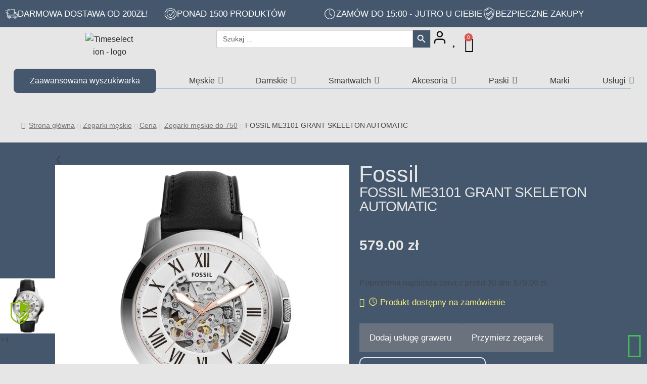

--- FILE ---
content_type: text/html; charset=UTF-8
request_url: https://timeselection.pl/produkt/fossil-me3101-grant-skeleton-automatic/
body_size: 130408
content:
<!DOCTYPE html>
<html lang="pl-PL">
<head>
<meta charset="UTF-8">
<meta name="viewport" content="width=device-width, initial-scale=1.0, viewport-fit=cover" />		<meta name='robots' content='index, follow, max-image-preview:large, max-snippet:-1, max-video-preview:-1' />
<style>img:is([sizes="auto" i], [sizes^="auto," i]) { contain-intrinsic-size: 3000px 1500px }</style>
<!-- Google Tag Manager for WordPress by gtm4wp.com -->
<script data-cfasync="false" data-pagespeed-no-defer>
var gtm4wp_datalayer_name = "dataLayer";
var dataLayer = dataLayer || [];
const gtm4wp_use_sku_instead = false;
const gtm4wp_currency = 'PLN';
const gtm4wp_product_per_impression = false;
const gtm4wp_clear_ecommerce = false;
const gtm4wp_datalayer_max_timeout = 2000;
</script>
<!-- End Google Tag Manager for WordPress by gtm4wp.com -->
<!-- This site is optimized with the Yoast SEO plugin v26.1.1 - https://yoast.com/wordpress/plugins/seo/ -->
<title>FOSSIL ME3101 GRANT SKELETON AUTOMATIC - Timeselection</title>
<link rel="canonical" href="https://timeselection.pl/produkt/fossil-me3101-grant-skeleton-automatic/" />
<meta property="og:locale" content="pl_PL" />
<meta property="og:type" content="article" />
<meta property="og:title" content="FOSSIL ME3101 GRANT SKELETON AUTOMATIC - Timeselection" />
<meta property="og:description" content="Zegarki mocno zdefiniowane na styl Vintage, charakteryzują się zróżnicowanymi skórzanymi paskami i ciekawymi kolorami koperty od złotej, srebrnej po matową czerń. Styl zegarków Fossil wyróżnia również biżuteryjny charakter jak również duże tarcze z chronografem. Firma Fossil powstała w 1984 roku. Założycielem był Tom Kartsotis, przedsiębiorca z Teksasu. Głównym założeniem amerykańskiej firmy Fossil jest tworzenie ubrań, toreb, biżuterii i zegarków. Zegarki Fossil są niekiedy odważne, czasami ekstrawaganckie, ale zawsze w przystępnej cenie. Rezultatem tego jest ogromna kolekcja spełniająca wymagania każdego, kto ceni sobie oryginalny design." />
<meta property="og:url" content="https://timeselection.pl/produkt/fossil-me3101-grant-skeleton-automatic/" />
<meta property="og:site_name" content="Timeselection" />
<meta property="article:modified_time" content="2025-04-08T08:40:14+00:00" />
<meta property="og:image" content="https://timeselection.pl/wp-content/uploads/2021/11/4053858566200_01_yt_1.jpg" />
<meta property="og:image:width" content="800" />
<meta property="og:image:height" content="800" />
<meta property="og:image:type" content="image/jpeg" />
<meta name="twitter:card" content="summary_large_image" />
<meta name="twitter:label1" content="Szacowany czas czytania" />
<meta name="twitter:data1" content="1 minuta" />
<script type="application/ld+json" class="yoast-schema-graph">{"@context":"https://schema.org","@graph":[{"@type":"WebPage","@id":"https://timeselection.pl/produkt/fossil-me3101-grant-skeleton-automatic/","url":"https://timeselection.pl/produkt/fossil-me3101-grant-skeleton-automatic/","name":"FOSSIL ME3101 GRANT SKELETON AUTOMATIC - Timeselection","isPartOf":{"@id":"https://timeselection.pl/#website"},"primaryImageOfPage":{"@id":"https://timeselection.pl/produkt/fossil-me3101-grant-skeleton-automatic/#primaryimage"},"image":{"@id":"https://timeselection.pl/produkt/fossil-me3101-grant-skeleton-automatic/#primaryimage"},"thumbnailUrl":"https://timeselection.pl/wp-content/uploads/2021/11/4053858566200_01_yt_1.jpg","datePublished":"2021-11-05T07:26:58+00:00","dateModified":"2025-04-08T08:40:14+00:00","breadcrumb":{"@id":"https://timeselection.pl/produkt/fossil-me3101-grant-skeleton-automatic/#breadcrumb"},"inLanguage":"pl-PL","potentialAction":[{"@type":"ReadAction","target":["https://timeselection.pl/produkt/fossil-me3101-grant-skeleton-automatic/"]}]},{"@type":"ImageObject","inLanguage":"pl-PL","@id":"https://timeselection.pl/produkt/fossil-me3101-grant-skeleton-automatic/#primaryimage","url":"https://timeselection.pl/wp-content/uploads/2021/11/4053858566200_01_yt_1.jpg","contentUrl":"https://timeselection.pl/wp-content/uploads/2021/11/4053858566200_01_yt_1.jpg","width":800,"height":800},{"@type":"BreadcrumbList","@id":"https://timeselection.pl/produkt/fossil-me3101-grant-skeleton-automatic/#breadcrumb","itemListElement":[{"@type":"ListItem","position":1,"name":"Sklep","item":"https://timeselection.pl/sklep/"},{"@type":"ListItem","position":2,"name":"FOSSIL ME3101 GRANT SKELETON AUTOMATIC"}]},{"@type":"WebSite","@id":"https://timeselection.pl/#website","url":"https://timeselection.pl/","name":"Timeselection","description":"Timeselection - Zegarki","publisher":{"@id":"https://timeselection.pl/#organization"},"potentialAction":[{"@type":"SearchAction","target":{"@type":"EntryPoint","urlTemplate":"https://timeselection.pl/?s={search_term_string}"},"query-input":{"@type":"PropertyValueSpecification","valueRequired":true,"valueName":"search_term_string"}}],"inLanguage":"pl-PL"},{"@type":"Organization","@id":"https://timeselection.pl/#organization","name":"Timeselection","url":"https://timeselection.pl/","logo":{"@type":"ImageObject","inLanguage":"pl-PL","@id":"https://timeselection.pl/#/schema/logo/image/","url":"https://timeselection.pl/wp-content/uploads/2022/12/logo-time.png","contentUrl":"https://timeselection.pl/wp-content/uploads/2022/12/logo-time.png","width":313,"height":112,"caption":"Timeselection"},"image":{"@id":"https://timeselection.pl/#/schema/logo/image/"}}]}</script>
<!-- / Yoast SEO plugin. -->
<link rel='dns-prefetch' href='//inpostpay-widget-v2.inpost.pl' />
<link rel='dns-prefetch' href='//unpkg.com' />
<link rel='dns-prefetch' href='//cdn.jsdelivr.net' />
<link rel='dns-prefetch' href='//fonts.googleapis.com' />
<link rel="alternate" type="application/rss+xml" title="Timeselection &raquo; Kanał z wpisami" href="https://timeselection.pl/feed/" />
<link rel="alternate" type="application/rss+xml" title="Timeselection &raquo; Kanał z komentarzami" href="https://timeselection.pl/comments/feed/" />
<!-- <link rel='stylesheet' id='wp-block-library-css' href='https://timeselection.pl/wp-includes/css/dist/block-library/style.min.css?ver=6.8.3' media='all' /> -->
<link rel="stylesheet" type="text/css" href="//timeselection.pl/wp-content/cache/wpfc-minified/d62pvf9a/6l0fa.css" media="all"/>
<style id='wp-block-library-theme-inline-css'>
.wp-block-audio :where(figcaption){color:#555;font-size:13px;text-align:center}.is-dark-theme .wp-block-audio :where(figcaption){color:#ffffffa6}.wp-block-audio{margin:0 0 1em}.wp-block-code{border:1px solid #ccc;border-radius:4px;font-family:Menlo,Consolas,monaco,monospace;padding:.8em 1em}.wp-block-embed :where(figcaption){color:#555;font-size:13px;text-align:center}.is-dark-theme .wp-block-embed :where(figcaption){color:#ffffffa6}.wp-block-embed{margin:0 0 1em}.blocks-gallery-caption{color:#555;font-size:13px;text-align:center}.is-dark-theme .blocks-gallery-caption{color:#ffffffa6}:root :where(.wp-block-image figcaption){color:#555;font-size:13px;text-align:center}.is-dark-theme :root :where(.wp-block-image figcaption){color:#ffffffa6}.wp-block-image{margin:0 0 1em}.wp-block-pullquote{border-bottom:4px solid;border-top:4px solid;color:currentColor;margin-bottom:1.75em}.wp-block-pullquote cite,.wp-block-pullquote footer,.wp-block-pullquote__citation{color:currentColor;font-size:.8125em;font-style:normal;text-transform:uppercase}.wp-block-quote{border-left:.25em solid;margin:0 0 1.75em;padding-left:1em}.wp-block-quote cite,.wp-block-quote footer{color:currentColor;font-size:.8125em;font-style:normal;position:relative}.wp-block-quote:where(.has-text-align-right){border-left:none;border-right:.25em solid;padding-left:0;padding-right:1em}.wp-block-quote:where(.has-text-align-center){border:none;padding-left:0}.wp-block-quote.is-large,.wp-block-quote.is-style-large,.wp-block-quote:where(.is-style-plain){border:none}.wp-block-search .wp-block-search__label{font-weight:700}.wp-block-search__button{border:1px solid #ccc;padding:.375em .625em}:where(.wp-block-group.has-background){padding:1.25em 2.375em}.wp-block-separator.has-css-opacity{opacity:.4}.wp-block-separator{border:none;border-bottom:2px solid;margin-left:auto;margin-right:auto}.wp-block-separator.has-alpha-channel-opacity{opacity:1}.wp-block-separator:not(.is-style-wide):not(.is-style-dots){width:100px}.wp-block-separator.has-background:not(.is-style-dots){border-bottom:none;height:1px}.wp-block-separator.has-background:not(.is-style-wide):not(.is-style-dots){height:2px}.wp-block-table{margin:0 0 1em}.wp-block-table td,.wp-block-table th{word-break:normal}.wp-block-table :where(figcaption){color:#555;font-size:13px;text-align:center}.is-dark-theme .wp-block-table :where(figcaption){color:#ffffffa6}.wp-block-video :where(figcaption){color:#555;font-size:13px;text-align:center}.is-dark-theme .wp-block-video :where(figcaption){color:#ffffffa6}.wp-block-video{margin:0 0 1em}:root :where(.wp-block-template-part.has-background){margin-bottom:0;margin-top:0;padding:1.25em 2.375em}
</style>
<style id='classic-theme-styles-inline-css'>
/*! This file is auto-generated */
.wp-block-button__link{color:#fff;background-color:#32373c;border-radius:9999px;box-shadow:none;text-decoration:none;padding:calc(.667em + 2px) calc(1.333em + 2px);font-size:1.125em}.wp-block-file__button{background:#32373c;color:#fff;text-decoration:none}
</style>
<style id='noptin-email-optin-style-inline-css'>
.wp-block-noptin-email-optin{align-items:center;box-sizing:border-box;display:flex;justify-content:center;min-height:280px;padding:20px;position:relative;text-align:center}.wp-block-noptin-email-optin *{box-sizing:border-box}.wp-block-noptin-email-optin form{width:100%}.wp-block-noptin-email-optin.is-style-noptin-flex .noptin-block-form-footer{align-items:center;display:flex;gap:10px;justify-content:center}.wp-block-noptin-email-optin.is-style-noptin-flex .noptin-block-form-footer .noptin_form_input_email{flex-grow:1;min-width:0}.wp-block-noptin-email-optin.is-style-noptin-flex .noptin-block-form-footer .noptin_form_submit{flex-shrink:1;margin-top:0}:where(.wp-block-noptin-email-optin:not(.is-style-noptin-unstyled) input.noptin_form_input_email){background-color:#fff;border:1px solid #ced4da;border-radius:.25rem;box-shadow:none;color:#495057;padding:.45rem 1.2rem;transition:border-color .15s ease-in-out,box-shadow .15s ease-in-out}:where(.wp-block-noptin-email-optin:not(.is-style-noptin-unstyled) input.noptin_form_input_email:focus){background-color:#fff;border-color:#73b1e9;color:#495057;outline:0}:where(.wp-block-noptin-email-optin:not(.is-style-noptin-unstyled) .noptin_form_submit){background-clip:padding-box;background-color:#1e73be;border:1px solid transparent;border-radius:.25rem;box-shadow:none;color:#fff;font-weight:400;padding:.45rem 1.2rem;transition:color .15s ease-in-out,background-color .15s ease-in-out,border-color .15s ease-in-out,box-shadow .15s ease-in-out}:where(.wp-block-noptin-email-optin:not(.is-style-noptin-unstyled) .noptin_form_submit):focus,:where(.wp-block-noptin-email-optin:not(.is-style-noptin-unstyled) .noptin_form_submit):hover{box-shadow:0 .5rem 1rem rgba(0,0,0,.15)}.wp-block-noptin-email-optin:not(.is-style-noptin-unstyled) .noptin_form_title{font-size:23px;font-weight:700;line-height:1.4125;margin-bottom:10px;margin-top:16px;padding-top:4px}.wp-block-noptin-email-optin:not(.is-style-noptin-unstyled) .noptin_form_description{font-size:16px;line-height:1.3;margin-bottom:10px}.wp-block-noptin-email-optin:not(.is-style-noptin-unstyled) input.noptin_form_input_email{display:block;margin:0;width:100%}.wp-block-noptin-email-optin:not(.is-style-noptin-unstyled) input.noptin_form_input_email::-ms-expand{background-color:transparent;border:0}.wp-block-noptin-email-optin:not(.is-style-noptin-unstyled) .noptin_form_submit{display:block;flex:1 0 0;margin-top:10px;position:relative;text-align:center;text-transform:none;-webkit-user-select:none;-moz-user-select:none;user-select:none;vertical-align:middle;width:100%}.wp-block-noptin-email-optin:not(.is-style-noptin-unstyled) .noptin_form_submit:focus,.wp-block-noptin-email-optin:not(.is-style-noptin-unstyled) .noptin_form_submit:hover{outline:0!important}.noptin-block-form-header:empty{display:none}
</style>
<!-- <link rel='stylesheet' id='noptin-form-css' href='https://timeselection.pl/wp-content/plugins/newsletter-optin-box/build/Forms/assets/css/style-form.css?ver=6bfc5b6ff99c94477c85' media='all' /> -->
<!-- <link rel='stylesheet' id='storefront-gutenberg-blocks-css' href='https://timeselection.pl/wp-content/themes/storefront/assets/css/base/gutenberg-blocks.css?ver=4.6.1' media='all' /> -->
<link rel="stylesheet" type="text/css" href="//timeselection.pl/wp-content/cache/wpfc-minified/2mw30f3b/6l0fa.css" media="all"/>
<style id='storefront-gutenberg-blocks-inline-css'>
.wp-block-button__link:not(.has-text-color) {
color: #333333;
}
.wp-block-button__link:not(.has-text-color):hover,
.wp-block-button__link:not(.has-text-color):focus,
.wp-block-button__link:not(.has-text-color):active {
color: #333333;
}
.wp-block-button__link:not(.has-background) {
background-color: #eeeeee;
}
.wp-block-button__link:not(.has-background):hover,
.wp-block-button__link:not(.has-background):focus,
.wp-block-button__link:not(.has-background):active {
border-color: #d5d5d5;
background-color: #d5d5d5;
}
.wc-block-grid__products .wc-block-grid__product .wp-block-button__link {
background-color: #eeeeee;
border-color: #eeeeee;
color: #333333;
}
.wp-block-quote footer,
.wp-block-quote cite,
.wp-block-quote__citation {
color: #6d6d6d;
}
.wp-block-pullquote cite,
.wp-block-pullquote footer,
.wp-block-pullquote__citation {
color: #6d6d6d;
}
.wp-block-image figcaption {
color: #6d6d6d;
}
.wp-block-separator.is-style-dots::before {
color: #333333;
}
.wp-block-file a.wp-block-file__button {
color: #333333;
background-color: #eeeeee;
border-color: #eeeeee;
}
.wp-block-file a.wp-block-file__button:hover,
.wp-block-file a.wp-block-file__button:focus,
.wp-block-file a.wp-block-file__button:active {
color: #333333;
background-color: #d5d5d5;
}
.wp-block-code,
.wp-block-preformatted pre {
color: #6d6d6d;
}
.wp-block-table:not( .has-background ):not( .is-style-stripes ) tbody tr:nth-child(2n) td {
background-color: #fdfdfd;
}
.wp-block-cover .wp-block-cover__inner-container h1:not(.has-text-color),
.wp-block-cover .wp-block-cover__inner-container h2:not(.has-text-color),
.wp-block-cover .wp-block-cover__inner-container h3:not(.has-text-color),
.wp-block-cover .wp-block-cover__inner-container h4:not(.has-text-color),
.wp-block-cover .wp-block-cover__inner-container h5:not(.has-text-color),
.wp-block-cover .wp-block-cover__inner-container h6:not(.has-text-color) {
color: #000000;
}
.wc-block-components-price-slider__range-input-progress,
.rtl .wc-block-components-price-slider__range-input-progress {
--range-color: #7f54b3;
}
/* Target only IE11 */
@media all and (-ms-high-contrast: none), (-ms-high-contrast: active) {
.wc-block-components-price-slider__range-input-progress {
background: #7f54b3;
}
}
.wc-block-components-button:not(.is-link) {
background-color: #333333;
color: #ffffff;
}
.wc-block-components-button:not(.is-link):hover,
.wc-block-components-button:not(.is-link):focus,
.wc-block-components-button:not(.is-link):active {
background-color: #1a1a1a;
color: #ffffff;
}
.wc-block-components-button:not(.is-link):disabled {
background-color: #333333;
color: #ffffff;
}
.wc-block-cart__submit-container {
background-color: #ffffff;
}
.wc-block-cart__submit-container::before {
color: rgba(220,220,220,0.5);
}
.wc-block-components-order-summary-item__quantity {
background-color: #ffffff;
border-color: #6d6d6d;
box-shadow: 0 0 0 2px #ffffff;
color: #6d6d6d;
}
</style>
<style id='global-styles-inline-css'>
:root{--wp--preset--aspect-ratio--square: 1;--wp--preset--aspect-ratio--4-3: 4/3;--wp--preset--aspect-ratio--3-4: 3/4;--wp--preset--aspect-ratio--3-2: 3/2;--wp--preset--aspect-ratio--2-3: 2/3;--wp--preset--aspect-ratio--16-9: 16/9;--wp--preset--aspect-ratio--9-16: 9/16;--wp--preset--color--black: #000000;--wp--preset--color--cyan-bluish-gray: #abb8c3;--wp--preset--color--white: #ffffff;--wp--preset--color--pale-pink: #f78da7;--wp--preset--color--vivid-red: #cf2e2e;--wp--preset--color--luminous-vivid-orange: #ff6900;--wp--preset--color--luminous-vivid-amber: #fcb900;--wp--preset--color--light-green-cyan: #7bdcb5;--wp--preset--color--vivid-green-cyan: #00d084;--wp--preset--color--pale-cyan-blue: #8ed1fc;--wp--preset--color--vivid-cyan-blue: #0693e3;--wp--preset--color--vivid-purple: #9b51e0;--wp--preset--gradient--vivid-cyan-blue-to-vivid-purple: linear-gradient(135deg,rgba(6,147,227,1) 0%,rgb(155,81,224) 100%);--wp--preset--gradient--light-green-cyan-to-vivid-green-cyan: linear-gradient(135deg,rgb(122,220,180) 0%,rgb(0,208,130) 100%);--wp--preset--gradient--luminous-vivid-amber-to-luminous-vivid-orange: linear-gradient(135deg,rgba(252,185,0,1) 0%,rgba(255,105,0,1) 100%);--wp--preset--gradient--luminous-vivid-orange-to-vivid-red: linear-gradient(135deg,rgba(255,105,0,1) 0%,rgb(207,46,46) 100%);--wp--preset--gradient--very-light-gray-to-cyan-bluish-gray: linear-gradient(135deg,rgb(238,238,238) 0%,rgb(169,184,195) 100%);--wp--preset--gradient--cool-to-warm-spectrum: linear-gradient(135deg,rgb(74,234,220) 0%,rgb(151,120,209) 20%,rgb(207,42,186) 40%,rgb(238,44,130) 60%,rgb(251,105,98) 80%,rgb(254,248,76) 100%);--wp--preset--gradient--blush-light-purple: linear-gradient(135deg,rgb(255,206,236) 0%,rgb(152,150,240) 100%);--wp--preset--gradient--blush-bordeaux: linear-gradient(135deg,rgb(254,205,165) 0%,rgb(254,45,45) 50%,rgb(107,0,62) 100%);--wp--preset--gradient--luminous-dusk: linear-gradient(135deg,rgb(255,203,112) 0%,rgb(199,81,192) 50%,rgb(65,88,208) 100%);--wp--preset--gradient--pale-ocean: linear-gradient(135deg,rgb(255,245,203) 0%,rgb(182,227,212) 50%,rgb(51,167,181) 100%);--wp--preset--gradient--electric-grass: linear-gradient(135deg,rgb(202,248,128) 0%,rgb(113,206,126) 100%);--wp--preset--gradient--midnight: linear-gradient(135deg,rgb(2,3,129) 0%,rgb(40,116,252) 100%);--wp--preset--font-size--small: 14px;--wp--preset--font-size--medium: 23px;--wp--preset--font-size--large: 26px;--wp--preset--font-size--x-large: 42px;--wp--preset--font-size--normal: 16px;--wp--preset--font-size--huge: 37px;--wp--preset--spacing--20: 0.44rem;--wp--preset--spacing--30: 0.67rem;--wp--preset--spacing--40: 1rem;--wp--preset--spacing--50: 1.5rem;--wp--preset--spacing--60: 2.25rem;--wp--preset--spacing--70: 3.38rem;--wp--preset--spacing--80: 5.06rem;--wp--preset--shadow--natural: 6px 6px 9px rgba(0, 0, 0, 0.2);--wp--preset--shadow--deep: 12px 12px 50px rgba(0, 0, 0, 0.4);--wp--preset--shadow--sharp: 6px 6px 0px rgba(0, 0, 0, 0.2);--wp--preset--shadow--outlined: 6px 6px 0px -3px rgba(255, 255, 255, 1), 6px 6px rgba(0, 0, 0, 1);--wp--preset--shadow--crisp: 6px 6px 0px rgba(0, 0, 0, 1);}:root :where(.is-layout-flow) > :first-child{margin-block-start: 0;}:root :where(.is-layout-flow) > :last-child{margin-block-end: 0;}:root :where(.is-layout-flow) > *{margin-block-start: 24px;margin-block-end: 0;}:root :where(.is-layout-constrained) > :first-child{margin-block-start: 0;}:root :where(.is-layout-constrained) > :last-child{margin-block-end: 0;}:root :where(.is-layout-constrained) > *{margin-block-start: 24px;margin-block-end: 0;}:root :where(.is-layout-flex){gap: 24px;}:root :where(.is-layout-grid){gap: 24px;}body .is-layout-flex{display: flex;}.is-layout-flex{flex-wrap: wrap;align-items: center;}.is-layout-flex > :is(*, div){margin: 0;}body .is-layout-grid{display: grid;}.is-layout-grid > :is(*, div){margin: 0;}.has-black-color{color: var(--wp--preset--color--black) !important;}.has-cyan-bluish-gray-color{color: var(--wp--preset--color--cyan-bluish-gray) !important;}.has-white-color{color: var(--wp--preset--color--white) !important;}.has-pale-pink-color{color: var(--wp--preset--color--pale-pink) !important;}.has-vivid-red-color{color: var(--wp--preset--color--vivid-red) !important;}.has-luminous-vivid-orange-color{color: var(--wp--preset--color--luminous-vivid-orange) !important;}.has-luminous-vivid-amber-color{color: var(--wp--preset--color--luminous-vivid-amber) !important;}.has-light-green-cyan-color{color: var(--wp--preset--color--light-green-cyan) !important;}.has-vivid-green-cyan-color{color: var(--wp--preset--color--vivid-green-cyan) !important;}.has-pale-cyan-blue-color{color: var(--wp--preset--color--pale-cyan-blue) !important;}.has-vivid-cyan-blue-color{color: var(--wp--preset--color--vivid-cyan-blue) !important;}.has-vivid-purple-color{color: var(--wp--preset--color--vivid-purple) !important;}.has-black-background-color{background-color: var(--wp--preset--color--black) !important;}.has-cyan-bluish-gray-background-color{background-color: var(--wp--preset--color--cyan-bluish-gray) !important;}.has-white-background-color{background-color: var(--wp--preset--color--white) !important;}.has-pale-pink-background-color{background-color: var(--wp--preset--color--pale-pink) !important;}.has-vivid-red-background-color{background-color: var(--wp--preset--color--vivid-red) !important;}.has-luminous-vivid-orange-background-color{background-color: var(--wp--preset--color--luminous-vivid-orange) !important;}.has-luminous-vivid-amber-background-color{background-color: var(--wp--preset--color--luminous-vivid-amber) !important;}.has-light-green-cyan-background-color{background-color: var(--wp--preset--color--light-green-cyan) !important;}.has-vivid-green-cyan-background-color{background-color: var(--wp--preset--color--vivid-green-cyan) !important;}.has-pale-cyan-blue-background-color{background-color: var(--wp--preset--color--pale-cyan-blue) !important;}.has-vivid-cyan-blue-background-color{background-color: var(--wp--preset--color--vivid-cyan-blue) !important;}.has-vivid-purple-background-color{background-color: var(--wp--preset--color--vivid-purple) !important;}.has-black-border-color{border-color: var(--wp--preset--color--black) !important;}.has-cyan-bluish-gray-border-color{border-color: var(--wp--preset--color--cyan-bluish-gray) !important;}.has-white-border-color{border-color: var(--wp--preset--color--white) !important;}.has-pale-pink-border-color{border-color: var(--wp--preset--color--pale-pink) !important;}.has-vivid-red-border-color{border-color: var(--wp--preset--color--vivid-red) !important;}.has-luminous-vivid-orange-border-color{border-color: var(--wp--preset--color--luminous-vivid-orange) !important;}.has-luminous-vivid-amber-border-color{border-color: var(--wp--preset--color--luminous-vivid-amber) !important;}.has-light-green-cyan-border-color{border-color: var(--wp--preset--color--light-green-cyan) !important;}.has-vivid-green-cyan-border-color{border-color: var(--wp--preset--color--vivid-green-cyan) !important;}.has-pale-cyan-blue-border-color{border-color: var(--wp--preset--color--pale-cyan-blue) !important;}.has-vivid-cyan-blue-border-color{border-color: var(--wp--preset--color--vivid-cyan-blue) !important;}.has-vivid-purple-border-color{border-color: var(--wp--preset--color--vivid-purple) !important;}.has-vivid-cyan-blue-to-vivid-purple-gradient-background{background: var(--wp--preset--gradient--vivid-cyan-blue-to-vivid-purple) !important;}.has-light-green-cyan-to-vivid-green-cyan-gradient-background{background: var(--wp--preset--gradient--light-green-cyan-to-vivid-green-cyan) !important;}.has-luminous-vivid-amber-to-luminous-vivid-orange-gradient-background{background: var(--wp--preset--gradient--luminous-vivid-amber-to-luminous-vivid-orange) !important;}.has-luminous-vivid-orange-to-vivid-red-gradient-background{background: var(--wp--preset--gradient--luminous-vivid-orange-to-vivid-red) !important;}.has-very-light-gray-to-cyan-bluish-gray-gradient-background{background: var(--wp--preset--gradient--very-light-gray-to-cyan-bluish-gray) !important;}.has-cool-to-warm-spectrum-gradient-background{background: var(--wp--preset--gradient--cool-to-warm-spectrum) !important;}.has-blush-light-purple-gradient-background{background: var(--wp--preset--gradient--blush-light-purple) !important;}.has-blush-bordeaux-gradient-background{background: var(--wp--preset--gradient--blush-bordeaux) !important;}.has-luminous-dusk-gradient-background{background: var(--wp--preset--gradient--luminous-dusk) !important;}.has-pale-ocean-gradient-background{background: var(--wp--preset--gradient--pale-ocean) !important;}.has-electric-grass-gradient-background{background: var(--wp--preset--gradient--electric-grass) !important;}.has-midnight-gradient-background{background: var(--wp--preset--gradient--midnight) !important;}.has-small-font-size{font-size: var(--wp--preset--font-size--small) !important;}.has-medium-font-size{font-size: var(--wp--preset--font-size--medium) !important;}.has-large-font-size{font-size: var(--wp--preset--font-size--large) !important;}.has-x-large-font-size{font-size: var(--wp--preset--font-size--x-large) !important;}
:root :where(.wp-block-pullquote){font-size: 1.5em;line-height: 1.6;}
</style>
<!-- <link rel='stylesheet' id='contact-form-7-css' href='https://timeselection.pl/wp-content/plugins/contact-form-7/includes/css/styles.css?ver=6.1.2' media='all' /> -->
<!-- <link rel='stylesheet' id='photoswipe-css' href='https://timeselection.pl/wp-content/plugins/woocommerce/assets/css/photoswipe/photoswipe.min.css?ver=10.4.3' media='all' /> -->
<!-- <link rel='stylesheet' id='photoswipe-default-skin-css' href='https://timeselection.pl/wp-content/plugins/woocommerce/assets/css/photoswipe/default-skin/default-skin.min.css?ver=10.4.3' media='all' /> -->
<link rel="stylesheet" type="text/css" href="//timeselection.pl/wp-content/cache/wpfc-minified/fgw329jo/6l0fa.css" media="all"/>
<style id='woocommerce-inline-inline-css'>
.woocommerce form .form-row .required { visibility: visible; }
</style>
<!-- <link rel='stylesheet' id='cmplz-general-css' href='https://timeselection.pl/wp-content/plugins/complianz-gdpr/assets/css/cookieblocker.min.css?ver=1759317045' media='all' /> -->
<!-- <link rel='stylesheet' id='ivory-search-styles-css' href='https://timeselection.pl/wp-content/plugins/add-search-to-menu/public/css/ivory-search.min.css?ver=5.5.13' media='all' /> -->
<!-- <link rel='stylesheet' id='perfect-scrollbar-css' href='https://timeselection.pl/wp-content/plugins/woo-smart-wishlist/assets/libs/perfect-scrollbar/css/perfect-scrollbar.min.css?ver=6.8.3' media='all' /> -->
<!-- <link rel='stylesheet' id='perfect-scrollbar-wpc-css' href='https://timeselection.pl/wp-content/plugins/woo-smart-wishlist/assets/libs/perfect-scrollbar/css/custom-theme.css?ver=6.8.3' media='all' /> -->
<!-- <link rel='stylesheet' id='woosw-icons-css' href='https://timeselection.pl/wp-content/plugins/woo-smart-wishlist/assets/css/icons.css?ver=5.0.5' media='all' /> -->
<!-- <link rel='stylesheet' id='woosw-frontend-css' href='https://timeselection.pl/wp-content/plugins/woo-smart-wishlist/assets/css/frontend.css?ver=5.0.5' media='all' /> -->
<link rel="stylesheet" type="text/css" href="//timeselection.pl/wp-content/cache/wpfc-minified/ky01qkf8/6l0fa.css" media="all"/>
<style id='woosw-frontend-inline-css'>
.woosw-popup .woosw-popup-inner .woosw-popup-content .woosw-popup-content-bot .woosw-notice { background-color: #44576d; } .woosw-popup .woosw-popup-inner .woosw-popup-content .woosw-popup-content-bot .woosw-popup-content-bot-inner a:hover { color: #44576d; border-color: #44576d; } 
</style>
<!-- <link rel='stylesheet' id='parent-style-css' href='https://timeselection.pl/wp-content/themes/storefront/style.css?ver=4.6.1' media='all' /> -->
<!-- <link rel='stylesheet' id='child-style-css' href='https://timeselection.pl/wp-content/themes/Time-Selection/style.css?ver=1.0.0' media='all' /> -->
<!-- <link rel='stylesheet' id='product-card-style-css' href='https://timeselection.pl/wp-content/themes/Time-Selection/css/woocommerce/product-card/product-card.css' media='all' /> -->
<!-- <link rel='stylesheet' id='product-card-laptop-style-css' href='https://timeselection.pl/wp-content/themes/Time-Selection/css/woocommerce/product-card/product-card-laptop.css' media='all' /> -->
<!-- <link rel='stylesheet' id='product-card-tablet-style-css' href='https://timeselection.pl/wp-content/themes/Time-Selection/css/woocommerce/product-card/product-card-tablet.css' media='all' /> -->
<!-- <link rel='stylesheet' id='product-card-mobile-style-css' href='https://timeselection.pl/wp-content/themes/Time-Selection/css/woocommerce/product-card/product-card-mobile.css' media='all' /> -->
<link rel="stylesheet" type="text/css" href="//timeselection.pl/wp-content/cache/wpfc-minified/g5tjiekr/e3kyr.css" media="all"/>
<link rel='stylesheet' id='swiper-css-css' href='https://unpkg.com/swiper/swiper-bundle.min.css?ver=6.8.4' media='all' />
<!-- <link rel='stylesheet' id='banner-slider-css' href='https://timeselection.pl/wp-content/themes/Time-Selection/css/bannerSlider21.css' media='all' /> -->
<!-- <link rel='stylesheet' id='archive-products-css' href='https://timeselection.pl/wp-content/themes/Time-Selection/css/products-archive14.css' media='all' /> -->
<!-- <link rel='stylesheet' id='fonts-style-css' href='https://timeselection.pl/wp-content/themes/Time-Selection/css/fonts.css' media='all' /> -->
<!-- <link rel='stylesheet' id='the-hand-section-style-css' href='https://timeselection.pl/wp-content/themes/Time-Selection/css/the-hand-section.css' media='all' /> -->
<!-- <link rel='stylesheet' id='dimensions-and-buttons-section-style-css' href='https://timeselection.pl/wp-content/themes/Time-Selection/css/dimensions-and-buttons-section.css' media='all' /> -->
<!-- <link rel='stylesheet' id='storefront-style-css' href='https://timeselection.pl/wp-content/themes/storefront/style.css?ver=4.6.1' media='all' /> -->
<link rel="stylesheet" type="text/css" href="//timeselection.pl/wp-content/cache/wpfc-minified/7w11s5kn/6l0fa.css" media="all"/>
<style id='storefront-style-inline-css'>
.main-navigation ul li a,
.site-title a,
ul.menu li a,
.site-branding h1 a,
button.menu-toggle,
button.menu-toggle:hover,
.handheld-navigation .dropdown-toggle {
color: #333333;
}
button.menu-toggle,
button.menu-toggle:hover {
border-color: #333333;
}
.main-navigation ul li a:hover,
.main-navigation ul li:hover > a,
.site-title a:hover,
.site-header ul.menu li.current-menu-item > a {
color: #747474;
}
table:not( .has-background ) th {
background-color: #f8f8f8;
}
table:not( .has-background ) tbody td {
background-color: #fdfdfd;
}
table:not( .has-background ) tbody tr:nth-child(2n) td,
fieldset,
fieldset legend {
background-color: #fbfbfb;
}
.site-header,
.secondary-navigation ul ul,
.main-navigation ul.menu > li.menu-item-has-children:after,
.secondary-navigation ul.menu ul,
.storefront-handheld-footer-bar,
.storefront-handheld-footer-bar ul li > a,
.storefront-handheld-footer-bar ul li.search .site-search,
button.menu-toggle,
button.menu-toggle:hover {
background-color: #ffffff;
}
p.site-description,
.site-header,
.storefront-handheld-footer-bar {
color: #404040;
}
button.menu-toggle:after,
button.menu-toggle:before,
button.menu-toggle span:before {
background-color: #333333;
}
h1, h2, h3, h4, h5, h6, .wc-block-grid__product-title {
color: #333333;
}
.widget h1 {
border-bottom-color: #333333;
}
body,
.secondary-navigation a {
color: #6d6d6d;
}
.widget-area .widget a,
.hentry .entry-header .posted-on a,
.hentry .entry-header .post-author a,
.hentry .entry-header .post-comments a,
.hentry .entry-header .byline a {
color: #727272;
}
a {
color: #7f54b3;
}
a:focus,
button:focus,
.button.alt:focus,
input:focus,
textarea:focus,
input[type="button"]:focus,
input[type="reset"]:focus,
input[type="submit"]:focus,
input[type="email"]:focus,
input[type="tel"]:focus,
input[type="url"]:focus,
input[type="password"]:focus,
input[type="search"]:focus {
outline-color: #7f54b3;
}
button, input[type="button"], input[type="reset"], input[type="submit"], .button, .widget a.button {
background-color: #eeeeee;
border-color: #eeeeee;
color: #333333;
}
button:hover, input[type="button"]:hover, input[type="reset"]:hover, input[type="submit"]:hover, .button:hover, .widget a.button:hover {
background-color: #d5d5d5;
border-color: #d5d5d5;
color: #333333;
}
button.alt, input[type="button"].alt, input[type="reset"].alt, input[type="submit"].alt, .button.alt, .widget-area .widget a.button.alt {
background-color: #333333;
border-color: #333333;
color: #ffffff;
}
button.alt:hover, input[type="button"].alt:hover, input[type="reset"].alt:hover, input[type="submit"].alt:hover, .button.alt:hover, .widget-area .widget a.button.alt:hover {
background-color: #1a1a1a;
border-color: #1a1a1a;
color: #ffffff;
}
.pagination .page-numbers li .page-numbers.current {
background-color: #e6e6e6;
color: #636363;
}
#comments .comment-list .comment-content .comment-text {
background-color: #f8f8f8;
}
.site-footer {
background-color: #f0f0f0;
color: #6d6d6d;
}
.site-footer a:not(.button):not(.components-button) {
color: #333333;
}
.site-footer .storefront-handheld-footer-bar a:not(.button):not(.components-button) {
color: #333333;
}
.site-footer h1, .site-footer h2, .site-footer h3, .site-footer h4, .site-footer h5, .site-footer h6, .site-footer .widget .widget-title, .site-footer .widget .widgettitle {
color: #333333;
}
.page-template-template-homepage.has-post-thumbnail .type-page.has-post-thumbnail .entry-title {
color: #000000;
}
.page-template-template-homepage.has-post-thumbnail .type-page.has-post-thumbnail .entry-content {
color: #000000;
}
@media screen and ( min-width: 768px ) {
.secondary-navigation ul.menu a:hover {
color: #595959;
}
.secondary-navigation ul.menu a {
color: #404040;
}
.main-navigation ul.menu ul.sub-menu,
.main-navigation ul.nav-menu ul.children {
background-color: #f0f0f0;
}
.site-header {
border-bottom-color: #f0f0f0;
}
}
</style>
<!-- <link rel='stylesheet' id='storefront-icons-css' href='https://timeselection.pl/wp-content/themes/storefront/assets/css/base/icons.css?ver=4.6.1' media='all' /> -->
<link rel="stylesheet" type="text/css" href="//timeselection.pl/wp-content/cache/wpfc-minified/11o9cn04/6l0fa.css" media="all"/>
<link rel='stylesheet' id='storefront-fonts-css' href='https://fonts.googleapis.com/css?family=Source+Sans+Pro%3A400%2C300%2C300italic%2C400italic%2C600%2C700%2C900&#038;subset=latin%2Clatin-ext&#038;ver=4.6.1' media='all' />
<!-- <link rel='stylesheet' id='elementor-frontend-css' href='https://timeselection.pl/wp-content/uploads/elementor/css/custom-frontend.min.css?ver=1766780481' media='all' /> -->
<!-- <link rel='stylesheet' id='widget-icon-box-css' href='https://timeselection.pl/wp-content/uploads/elementor/css/custom-widget-icon-box.min.css?ver=1766780481' media='all' /> -->
<!-- <link rel='stylesheet' id='widget-image-css' href='https://timeselection.pl/wp-content/plugins/elementor/assets/css/widget-image.min.css?ver=3.33.4' media='all' /> -->
<!-- <link rel='stylesheet' id='widget-woocommerce-menu-cart-css' href='https://timeselection.pl/wp-content/uploads/elementor/css/custom-pro-widget-woocommerce-menu-cart.min.css?ver=1766780481' media='all' /> -->
<!-- <link rel='stylesheet' id='e-sticky-css' href='https://timeselection.pl/wp-content/plugins/elementor-pro/assets/css/modules/sticky.min.css?ver=3.32.1' media='all' /> -->
<!-- <link rel='stylesheet' id='widget-divider-css' href='https://timeselection.pl/wp-content/plugins/elementor/assets/css/widget-divider.min.css?ver=3.33.4' media='all' /> -->
<!-- <link rel='stylesheet' id='widget-icon-list-css' href='https://timeselection.pl/wp-content/uploads/elementor/css/custom-widget-icon-list.min.css?ver=1766780481' media='all' /> -->
<!-- <link rel='stylesheet' id='widget-nav-menu-css' href='https://timeselection.pl/wp-content/uploads/elementor/css/custom-pro-widget-nav-menu.min.css?ver=1766780481' media='all' /> -->
<!-- <link rel='stylesheet' id='widget-heading-css' href='https://timeselection.pl/wp-content/plugins/elementor/assets/css/widget-heading.min.css?ver=3.33.4' media='all' /> -->
<!-- <link rel='stylesheet' id='widget-woocommerce-product-price-css' href='https://timeselection.pl/wp-content/plugins/elementor-pro/assets/css/widget-woocommerce-product-price.min.css?ver=3.32.1' media='all' /> -->
<!-- <link rel='stylesheet' id='woocommerce_prettyPhoto_css-css' href='https://timeselection.pl/wp-content/plugins/woocommerce/assets/css/prettyPhoto.css?ver=10.4.3' media='all' /> -->
<!-- <link rel='stylesheet' id='elementor-icons-css' href='https://timeselection.pl/wp-content/plugins/elementor/assets/lib/eicons/css/elementor-icons.min.css?ver=5.44.0' media='all' /> -->
<link rel="stylesheet" type="text/css" href="//timeselection.pl/wp-content/cache/wpfc-minified/2mtv2s40/6l0fa.css" media="all"/>
<link rel='stylesheet' id='elementor-post-10-css' href='https://timeselection.pl/wp-content/uploads/elementor/css/post-10.css?ver=1766780482' media='all' />
<link rel='stylesheet' id='elementor-post-55087-css' href='https://timeselection.pl/wp-content/uploads/elementor/css/post-55087.css?ver=1766780482' media='all' />
<link rel='stylesheet' id='elementor-post-62466-css' href='https://timeselection.pl/wp-content/uploads/elementor/css/post-62466.css?ver=1766780482' media='all' />
<link rel='stylesheet' id='elementor-post-56631-css' href='https://timeselection.pl/wp-content/uploads/elementor/css/post-56631.css?ver=1766780482' media='all' />
<!-- <link rel='stylesheet' id='pwb-styles-frontend-css' href='https://timeselection.pl/wp-content/plugins/perfect-woocommerce-brands/build/frontend/css/style.css?ver=3.6.3' media='all' /> -->
<!-- <link rel='stylesheet' id='flexible-shipping-free-shipping-css' href='https://timeselection.pl/wp-content/plugins/flexible-shipping/assets/dist/css/free-shipping.css?ver=6.4.0.2' media='all' /> -->
<!-- <link rel='stylesheet' id='payu-gateway-css' href='https://timeselection.pl/wp-content/plugins/woo-payu-payment-gateway/assets/css/payu-gateway.css?ver=2.9.0' media='all' /> -->
<!-- <link rel='stylesheet' id='inpostpay-thank-you-css' href='https://timeselection.pl/wp-content/plugins/inpost-pay/src/../assets/css/thank-you.css?ver=2.0.1.2' media='all' /> -->
<!-- <link rel='stylesheet' id='storefront-woocommerce-style-css' href='https://timeselection.pl/wp-content/themes/storefront/assets/css/woocommerce/woocommerce.css?ver=4.6.1' media='all' /> -->
<link rel="stylesheet" type="text/css" href="//timeselection.pl/wp-content/cache/wpfc-minified/etdp5zx4/6l0fa.css" media="all"/>
<style id='storefront-woocommerce-style-inline-css'>
@font-face {
font-family: star;
src: url(https://timeselection.pl/wp-content/plugins/woocommerce/assets/fonts/star.eot);
src:
url(https://timeselection.pl/wp-content/plugins/woocommerce/assets/fonts/star.eot?#iefix) format("embedded-opentype"),
url(https://timeselection.pl/wp-content/plugins/woocommerce/assets/fonts/star.woff) format("woff"),
url(https://timeselection.pl/wp-content/plugins/woocommerce/assets/fonts/star.ttf) format("truetype"),
url(https://timeselection.pl/wp-content/plugins/woocommerce/assets/fonts/star.svg#star) format("svg");
font-weight: 400;
font-style: normal;
}
@font-face {
font-family: WooCommerce;
src: url(https://timeselection.pl/wp-content/plugins/woocommerce/assets/fonts/WooCommerce.eot);
src:
url(https://timeselection.pl/wp-content/plugins/woocommerce/assets/fonts/WooCommerce.eot?#iefix) format("embedded-opentype"),
url(https://timeselection.pl/wp-content/plugins/woocommerce/assets/fonts/WooCommerce.woff) format("woff"),
url(https://timeselection.pl/wp-content/plugins/woocommerce/assets/fonts/WooCommerce.ttf) format("truetype"),
url(https://timeselection.pl/wp-content/plugins/woocommerce/assets/fonts/WooCommerce.svg#WooCommerce) format("svg");
font-weight: 400;
font-style: normal;
}
a.cart-contents,
.site-header-cart .widget_shopping_cart a {
color: #333333;
}
a.cart-contents:hover,
.site-header-cart .widget_shopping_cart a:hover,
.site-header-cart:hover > li > a {
color: #747474;
}
table.cart td.product-remove,
table.cart td.actions {
border-top-color: #ffffff;
}
.storefront-handheld-footer-bar ul li.cart .count {
background-color: #333333;
color: #ffffff;
border-color: #ffffff;
}
.woocommerce-tabs ul.tabs li.active a,
ul.products li.product .price,
.onsale,
.wc-block-grid__product-onsale,
.widget_search form:before,
.widget_product_search form:before {
color: #6d6d6d;
}
.woocommerce-breadcrumb a,
a.woocommerce-review-link,
.product_meta a {
color: #727272;
}
.wc-block-grid__product-onsale,
.onsale {
border-color: #6d6d6d;
}
.star-rating span:before,
.quantity .plus, .quantity .minus,
p.stars a:hover:after,
p.stars a:after,
.star-rating span:before,
#payment .payment_methods li input[type=radio]:first-child:checked+label:before {
color: #7f54b3;
}
.widget_price_filter .ui-slider .ui-slider-range,
.widget_price_filter .ui-slider .ui-slider-handle {
background-color: #7f54b3;
}
.order_details {
background-color: #f8f8f8;
}
.order_details > li {
border-bottom: 1px dotted #e3e3e3;
}
.order_details:before,
.order_details:after {
background: -webkit-linear-gradient(transparent 0,transparent 0),-webkit-linear-gradient(135deg,#f8f8f8 33.33%,transparent 33.33%),-webkit-linear-gradient(45deg,#f8f8f8 33.33%,transparent 33.33%)
}
#order_review {
background-color: #ffffff;
}
#payment .payment_methods > li .payment_box,
#payment .place-order {
background-color: #fafafa;
}
#payment .payment_methods > li:not(.woocommerce-notice) {
background-color: #f5f5f5;
}
#payment .payment_methods > li:not(.woocommerce-notice):hover {
background-color: #f0f0f0;
}
.woocommerce-pagination .page-numbers li .page-numbers.current {
background-color: #e6e6e6;
color: #636363;
}
.wc-block-grid__product-onsale,
.onsale,
.woocommerce-pagination .page-numbers li .page-numbers:not(.current) {
color: #6d6d6d;
}
p.stars a:before,
p.stars a:hover~a:before,
p.stars.selected a.active~a:before {
color: #6d6d6d;
}
p.stars.selected a.active:before,
p.stars:hover a:before,
p.stars.selected a:not(.active):before,
p.stars.selected a.active:before {
color: #7f54b3;
}
.single-product div.product .woocommerce-product-gallery .woocommerce-product-gallery__trigger {
background-color: #eeeeee;
color: #333333;
}
.single-product div.product .woocommerce-product-gallery .woocommerce-product-gallery__trigger:hover {
background-color: #d5d5d5;
border-color: #d5d5d5;
color: #333333;
}
.button.added_to_cart:focus,
.button.wc-forward:focus {
outline-color: #7f54b3;
}
.added_to_cart,
.site-header-cart .widget_shopping_cart a.button,
.wc-block-grid__products .wc-block-grid__product .wp-block-button__link {
background-color: #eeeeee;
border-color: #eeeeee;
color: #333333;
}
.added_to_cart:hover,
.site-header-cart .widget_shopping_cart a.button:hover,
.wc-block-grid__products .wc-block-grid__product .wp-block-button__link:hover {
background-color: #d5d5d5;
border-color: #d5d5d5;
color: #333333;
}
.added_to_cart.alt, .added_to_cart, .widget a.button.checkout {
background-color: #333333;
border-color: #333333;
color: #ffffff;
}
.added_to_cart.alt:hover, .added_to_cart:hover, .widget a.button.checkout:hover {
background-color: #1a1a1a;
border-color: #1a1a1a;
color: #ffffff;
}
.button.loading {
color: #eeeeee;
}
.button.loading:hover {
background-color: #eeeeee;
}
.button.loading:after {
color: #333333;
}
@media screen and ( min-width: 768px ) {
.site-header-cart .widget_shopping_cart,
.site-header .product_list_widget li .quantity {
color: #404040;
}
.site-header-cart .widget_shopping_cart .buttons,
.site-header-cart .widget_shopping_cart .total {
background-color: #f5f5f5;
}
.site-header-cart .widget_shopping_cart {
background-color: #f0f0f0;
}
}
.storefront-product-pagination a {
color: #6d6d6d;
background-color: #ffffff;
}
.storefront-sticky-add-to-cart {
color: #6d6d6d;
background-color: #ffffff;
}
.storefront-sticky-add-to-cart a:not(.button) {
color: #333333;
}
</style>
<!-- <link rel='stylesheet' id='storefront-child-style-css' href='https://timeselection.pl/wp-content/themes/Time-Selection/style.css?ver=1.0.0' media='all' /> -->
<!-- <link rel='stylesheet' id='storefront-woocommerce-brands-style-css' href='https://timeselection.pl/wp-content/themes/storefront/assets/css/woocommerce/extensions/brands.css?ver=4.6.1' media='all' /> -->
<!-- <link rel='stylesheet' id='frc-front-css' href='https://timeselection.pl/wp-content/plugins/flexible-refunds-pro/vendor_prefixed/wpdesk/flexible-refunds-core/assets/css/front.css?ver=11769003003' media='all' /> -->
<link rel="stylesheet" type="text/css" href="//timeselection.pl/wp-content/cache/wpfc-minified/m1acgt9p/6l0fa.css" media="all"/>
<link rel='stylesheet' id='frc-select2-css' href='https://cdn.jsdelivr.net/npm/select2@4.1.0-rc.0/dist/css/select2.min.css?ver=11769003003' media='all' />
<!-- <link rel='stylesheet' id='wpr-link-animations-css-css' href='https://timeselection.pl/wp-content/plugins/royal-elementor-addons/assets/css/lib/animations/wpr-link-animations.min.css?ver=1.7.1040' media='all' /> -->
<!-- <link rel='stylesheet' id='wpr-text-animations-css-css' href='https://timeselection.pl/wp-content/plugins/royal-elementor-addons/assets/css/lib/animations/text-animations.min.css?ver=1.7.1040' media='all' /> -->
<!-- <link rel='stylesheet' id='wpr-lightgallery-css-css' href='https://timeselection.pl/wp-content/plugins/royal-elementor-addons/assets/css/lib/lightgallery/lightgallery.min.css?ver=1.7.1040' media='all' /> -->
<!-- <link rel='stylesheet' id='wpr-addons-css-css' href='https://timeselection.pl/wp-content/plugins/royal-elementor-addons/assets/css/frontend.min.css?ver=1.7.1040' media='all' /> -->
<!-- <link rel='stylesheet' id='font-awesome-5-all-css' href='https://timeselection.pl/wp-content/plugins/elementor/assets/lib/font-awesome/css/all.min.css?ver=1.7.1040' media='all' /> -->
<!-- <link rel='stylesheet' id='elementor-gf-local-abhayalibre-css' href='https://timeselection.pl/wp-content/uploads/elementor/google-fonts/css/abhayalibre.css?ver=1743459302' media='all' /> -->
<!-- <link rel='stylesheet' id='elementor-icons-shared-0-css' href='https://timeselection.pl/wp-content/plugins/elementor/assets/lib/font-awesome/css/fontawesome.min.css?ver=5.15.3' media='all' /> -->
<!-- <link rel='stylesheet' id='elementor-icons-fa-regular-css' href='https://timeselection.pl/wp-content/plugins/elementor/assets/lib/font-awesome/css/regular.min.css?ver=5.15.3' media='all' /> -->
<!-- <link rel='stylesheet' id='elementor-icons-fa-brands-css' href='https://timeselection.pl/wp-content/plugins/elementor/assets/lib/font-awesome/css/brands.min.css?ver=5.15.3' media='all' /> -->
<!-- <link rel='stylesheet' id='elementor-icons-fa-solid-css' href='https://timeselection.pl/wp-content/plugins/elementor/assets/lib/font-awesome/css/solid.min.css?ver=5.15.3' media='all' /> -->
<link rel="stylesheet" type="text/css" href="//timeselection.pl/wp-content/cache/wpfc-minified/f10ogs7u/6l0fa.css" media="all"/>
<script type="text/template" id="tmpl-variation-template">
<div class="woocommerce-variation-description">{{{ data.variation.variation_description }}}</div>
<div class="woocommerce-variation-price">{{{ data.variation.price_html }}}</div>
<div class="woocommerce-variation-availability">{{{ data.variation.availability_html }}}</div>
</script>
<script type="text/template" id="tmpl-unavailable-variation-template">
<p role="alert">Przepraszamy, ten produkt jest niedostępny. Prosimy wybrać inną kombinację.</p>
</script>
<script src='//timeselection.pl/wp-content/cache/wpfc-minified/8uze1le1/6l0fa.js' type="text/javascript"></script>
<!-- <script src="https://timeselection.pl/wp-content/plugins/google-analytics-for-wordpress/assets/js/frontend-gtag.min.js?ver=9.10.0" id="monsterinsights-frontend-script-js" async data-wp-strategy="async"></script> -->
<script data-cfasync="false" data-wpfc-render="false" id='monsterinsights-frontend-script-js-extra'>var monsterinsights_frontend = {"js_events_tracking":"true","download_extensions":"doc,pdf,ppt,zip,xls,docx,pptx,xlsx","inbound_paths":"[{\"path\":\"\\\/go\\\/\",\"label\":\"affiliate\"},{\"path\":\"\\\/recommend\\\/\",\"label\":\"affiliate\"}]","home_url":"https:\/\/timeselection.pl","hash_tracking":"true","v4_id":"G-3J4LHP1B80"};</script>
<script src='//timeselection.pl/wp-content/cache/wpfc-minified/qgt14c37/6l0fa.js' type="text/javascript"></script>
<!-- <script data-cfasync="false" src="https://timeselection.pl/wp-includes/js/jquery/jquery.min.js?ver=3.7.1" id="jquery-core-js"></script> -->
<!-- <script data-cfasync="false" src="https://timeselection.pl/wp-includes/js/jquery/jquery-migrate.min.js?ver=3.4.1" id="jquery-migrate-js"></script> -->
<!-- <script src="https://timeselection.pl/wp-content/plugins/woocommerce/assets/js/jquery-blockui/jquery.blockUI.min.js?ver=2.7.0-wc.10.4.3" id="wc-jquery-blockui-js" defer data-wp-strategy="defer"></script> -->
<script id="wc-add-to-cart-js-extra">
var wc_add_to_cart_params = {"ajax_url":"\/wp-admin\/admin-ajax.php","wc_ajax_url":"\/?wc-ajax=%%endpoint%%","i18n_view_cart":"Zobacz koszyk","cart_url":"https:\/\/timeselection.pl\/koszyk\/","is_cart":"","cart_redirect_after_add":"no"};
</script>
<script src='//timeselection.pl/wp-content/cache/wpfc-minified/7nzrs6e3/6l0fa.js' type="text/javascript"></script>
<!-- <script src="https://timeselection.pl/wp-content/plugins/woocommerce/assets/js/frontend/add-to-cart.min.js?ver=10.4.3" id="wc-add-to-cart-js" defer data-wp-strategy="defer"></script> -->
<!-- <script src="https://timeselection.pl/wp-content/plugins/woocommerce/assets/js/zoom/jquery.zoom.min.js?ver=1.7.21-wc.10.4.3" id="wc-zoom-js" defer data-wp-strategy="defer"></script> -->
<!-- <script src="https://timeselection.pl/wp-content/plugins/woocommerce/assets/js/flexslider/jquery.flexslider.min.js?ver=2.7.2-wc.10.4.3" id="wc-flexslider-js" defer data-wp-strategy="defer"></script> -->
<!-- <script src="https://timeselection.pl/wp-content/plugins/woocommerce/assets/js/photoswipe/photoswipe.min.js?ver=4.1.1-wc.10.4.3" id="wc-photoswipe-js" defer data-wp-strategy="defer"></script> -->
<!-- <script src="https://timeselection.pl/wp-content/plugins/woocommerce/assets/js/photoswipe/photoswipe-ui-default.min.js?ver=4.1.1-wc.10.4.3" id="wc-photoswipe-ui-default-js" defer data-wp-strategy="defer"></script> -->
<script id="wc-single-product-js-extra">
var wc_single_product_params = {"i18n_required_rating_text":"Prosz\u0119 wybra\u0107 ocen\u0119","i18n_rating_options":["1 z 5 gwiazdek","2 z 5 gwiazdek","3 z 5 gwiazdek","4 z 5 gwiazdek","5 z 5 gwiazdek"],"i18n_product_gallery_trigger_text":"Wy\u015bwietl pe\u0142noekranow\u0105 galeri\u0119 obrazk\u00f3w","review_rating_required":"no","flexslider":{"rtl":false,"animation":"slide","smoothHeight":true,"directionNav":true,"controlNav":"thumbnails","slideshow":false,"animationSpeed":500,"animationLoop":false,"allowOneSlide":false},"zoom_enabled":"1","zoom_options":[],"photoswipe_enabled":"1","photoswipe_options":{"shareEl":false,"closeOnScroll":false,"history":false,"hideAnimationDuration":0,"showAnimationDuration":0},"flexslider_enabled":"1"};
</script>
<script src='//timeselection.pl/wp-content/cache/wpfc-minified/mjk85taf/6l0fa.js' type="text/javascript"></script>
<!-- <script src="https://timeselection.pl/wp-content/plugins/woocommerce/assets/js/frontend/single-product.min.js?ver=10.4.3" id="wc-single-product-js" defer data-wp-strategy="defer"></script> -->
<!-- <script src="https://timeselection.pl/wp-content/plugins/woocommerce/assets/js/js-cookie/js.cookie.min.js?ver=2.1.4-wc.10.4.3" id="wc-js-cookie-js" data-wp-strategy="defer"></script> -->
<script id="woocommerce-js-extra">
var woocommerce_params = {"ajax_url":"\/wp-admin\/admin-ajax.php","wc_ajax_url":"\/?wc-ajax=%%endpoint%%","i18n_password_show":"Poka\u017c has\u0142o","i18n_password_hide":"Ukryj has\u0142o"};
</script>
<script src='//timeselection.pl/wp-content/cache/wpfc-minified/qkr0rwd0/6l0fa.js' type="text/javascript"></script>
<!-- <script src="https://timeselection.pl/wp-content/plugins/woocommerce/assets/js/frontend/woocommerce.min.js?ver=10.4.3" id="woocommerce-js" defer data-wp-strategy="defer"></script> -->
<script src="https://inpostpay-widget-v2.inpost.pl/inpostpay.widget.v2.js?ver%5B0%5D=jquery" id="InpostpayWidgetV2-js"></script>
<script id="wc-cart-fragments-js-extra">
var wc_cart_fragments_params = {"ajax_url":"\/wp-admin\/admin-ajax.php","wc_ajax_url":"\/?wc-ajax=%%endpoint%%","cart_hash_key":"wc_cart_hash_f92c523bef346b8906d2e3130827bb51","fragment_name":"wc_fragments_f92c523bef346b8906d2e3130827bb51","request_timeout":"5000"};
</script>
<script src='//timeselection.pl/wp-content/cache/wpfc-minified/mk7von84/6l0fa.js' type="text/javascript"></script>
<!-- <script src="https://timeselection.pl/wp-content/plugins/woocommerce/assets/js/frontend/cart-fragments.min.js?ver=10.4.3" id="wc-cart-fragments-js" defer data-wp-strategy="defer"></script> -->
<!-- <script src="https://timeselection.pl/wp-includes/js/underscore.min.js?ver=1.13.7" id="underscore-js"></script> -->
<script id="wp-util-js-extra">
var _wpUtilSettings = {"ajax":{"url":"\/wp-admin\/admin-ajax.php"}};
</script>
<script src='//timeselection.pl/wp-content/cache/wpfc-minified/9a7pem2p/6l0fa.js' type="text/javascript"></script>
<!-- <script src="https://timeselection.pl/wp-includes/js/wp-util.min.js?ver=6.8.3" id="wp-util-js"></script> -->
<script id="wc-add-to-cart-variation-js-extra">
var wc_add_to_cart_variation_params = {"wc_ajax_url":"\/?wc-ajax=%%endpoint%%","i18n_no_matching_variations_text":"Przepraszamy, \u017caden produkt nie spe\u0142nia twojego wyboru. Prosimy wybra\u0107 inn\u0105 kombinacj\u0119.","i18n_make_a_selection_text":"Wybierz opcje produktu przed dodaniem go do koszyka.","i18n_unavailable_text":"Przepraszamy, ten produkt jest niedost\u0119pny. Prosimy wybra\u0107 inn\u0105 kombinacj\u0119.","i18n_reset_alert_text":"Tw\u00f3j wyb\u00f3r zosta\u0142 zresetowany. Wybierz niekt\u00f3re opcje produktu przed dodaniem go do koszyka."};
</script>
<script src='//timeselection.pl/wp-content/cache/wpfc-minified/lm1t6pc6/6l0fa.js' type="text/javascript"></script>
<!-- <script src="https://timeselection.pl/wp-content/plugins/woocommerce/assets/js/frontend/add-to-cart-variation.min.js?ver=10.4.3" id="wc-add-to-cart-variation-js" defer data-wp-strategy="defer"></script> -->
<link rel="https://api.w.org/" href="https://timeselection.pl/wp-json/" /><link rel="alternate" title="JSON" type="application/json" href="https://timeselection.pl/wp-json/wp/v2/product/16988" /><link rel="EditURI" type="application/rsd+xml" title="RSD" href="https://timeselection.pl/xmlrpc.php?rsd" />
<meta name="generator" content="WordPress 6.8.3" />
<meta name="generator" content="WooCommerce 10.4.3" />
<link rel='shortlink' href='https://timeselection.pl/?p=16988' />
<link rel="alternate" title="oEmbed (JSON)" type="application/json+oembed" href="https://timeselection.pl/wp-json/oembed/1.0/embed?url=https%3A%2F%2Ftimeselection.pl%2Fprodukt%2Ffossil-me3101-grant-skeleton-automatic%2F" />
<link rel="alternate" title="oEmbed (XML)" type="text/xml+oembed" href="https://timeselection.pl/wp-json/oembed/1.0/embed?url=https%3A%2F%2Ftimeselection.pl%2Fprodukt%2Ffossil-me3101-grant-skeleton-automatic%2F&#038;format=xml" />
<!-- This website runs the Product Feed PRO for WooCommerce by AdTribes.io plugin - version woocommercesea_option_installed_version -->
<script>(function(w,d,s,i,dl){w._ceneo = w._ceneo || function () {
w._ceneo.e = w._ceneo.e || []; w._ceneo.e.push(arguments); };
w._ceneo.e = w._ceneo.e || [];dl=dl===undefined?"dataLayer":dl;
const f = d.getElementsByTagName(s)[0], j = d.createElement(s);
j.defer = true;
j.src = "https://ssl.ceneo.pl/ct/v5/script.js?accountGuid=" + i +
"&t=" + Date.now() + (dl ? "&dl=" + dl : '');
f.parentNode.insertBefore(j, f);
})(window, document, "script", "979bcc7f-a90e-49e3-99b3-218bf4fb2615");
</script>
<style>.cmplz-hidden {
display: none !important;
}</style>
<!-- Google Tag Manager for WordPress by gtm4wp.com -->
<!-- GTM Container placement set to automatic -->
<script data-cfasync="false" data-pagespeed-no-defer>
var dataLayer_content = {"pagePostType":"product","pagePostType2":"single-product","pagePostAuthor":"Future Selection","customerTotalOrders":0,"customerTotalOrderValue":0,"customerFirstName":"","customerLastName":"","customerBillingFirstName":"","customerBillingLastName":"","customerBillingCompany":"","customerBillingAddress1":"","customerBillingAddress2":"","customerBillingCity":"","customerBillingState":"","customerBillingPostcode":"","customerBillingCountry":"","customerBillingEmail":"","customerBillingEmailHash":"","customerBillingPhone":"","customerShippingFirstName":"","customerShippingLastName":"","customerShippingCompany":"","customerShippingAddress1":"","customerShippingAddress2":"","customerShippingCity":"","customerShippingState":"","customerShippingPostcode":"","customerShippingCountry":"","productRatingCounts":[],"productAverageRating":0,"productReviewCount":0,"productType":"simple","productIsVariable":0};
dataLayer.push( dataLayer_content );
</script>
<script type="text/plain" data-service="google-analytics" data-category="statistics" data-cfasync="false" data-pagespeed-no-defer>
(function(w,d,s,l,i){w[l]=w[l]||[];w[l].push({'gtm.start':
new Date().getTime(),event:'gtm.js'});var f=d.getElementsByTagName(s)[0],
j=d.createElement(s),dl=l!='dataLayer'?'&l='+l:'';j.async=true;j.src=
'//www.googletagmanager.com/gtm.js?id='+i+dl;f.parentNode.insertBefore(j,f);
})(window,document,'script','dataLayer','GTM-KCM2DVXW');
</script>
<!-- End Google Tag Manager for WordPress by gtm4wp.com --><link rel="icon" href="/wp-content/uploads/2022/12/cropped-logo-time.png" type="image/x-icon" /><link rel="shortcut icon" href="/wp-content/uploads/2022/12/cropped-logo-time.png" type="image/x-icon" />	<noscript><style>.woocommerce-product-gallery{ opacity: 1 !important; }</style></noscript>
<meta name="generator" content="Elementor 3.33.4; features: additional_custom_breakpoints; settings: css_print_method-external, google_font-enabled, font_display-auto">
<script>
document.addEventListener("DOMContentLoaded", function() {
document.getElementById("whatsappButton").onclick = function() {
var phoneNumber = "506744168"; // Zastąp swoim numerem telefonu
var message = "Cześć! Chciałbym się skontaktować."; // Możesz dostosować wiadomość wstępną
var whatsappUrl = "https://api.whatsapp.com/send?phone=" + phoneNumber + "&text=" + encodeURIComponent(message);
window.open(whatsappUrl, "_blank");
};
});
</script>
<a class="legalnie-w-sieci" href="https://www.legalniewsieci.pl/certyfikat/timeselection-pl-1650" target="_blank">
<img width="40px" src="https://coffeeselection.pl/wp-content/uploads/2024/07/iconShield.svg"/>
</a>
<style>
.e-con.e-parent:nth-of-type(n+4):not(.e-lazyloaded):not(.e-no-lazyload),
.e-con.e-parent:nth-of-type(n+4):not(.e-lazyloaded):not(.e-no-lazyload) * {
background-image: none !important;
}
@media screen and (max-height: 1024px) {
.e-con.e-parent:nth-of-type(n+3):not(.e-lazyloaded):not(.e-no-lazyload),
.e-con.e-parent:nth-of-type(n+3):not(.e-lazyloaded):not(.e-no-lazyload) * {
background-image: none !important;
}
}
@media screen and (max-height: 640px) {
.e-con.e-parent:nth-of-type(n+2):not(.e-lazyloaded):not(.e-no-lazyload),
.e-con.e-parent:nth-of-type(n+2):not(.e-lazyloaded):not(.e-no-lazyload) * {
background-image: none !important;
}
}
</style>
<link rel="icon" href="https://timeselection.pl/wp-content/uploads/2022/12/cropped-logo-time-32x32.png" sizes="32x32" />
<link rel="icon" href="https://timeselection.pl/wp-content/uploads/2022/12/cropped-logo-time-192x192.png" sizes="192x192" />
<link rel="apple-touch-icon" href="https://timeselection.pl/wp-content/uploads/2022/12/cropped-logo-time-180x180.png" />
<meta name="msapplication-TileImage" content="https://timeselection.pl/wp-content/uploads/2022/12/cropped-logo-time-270x270.png" />
<style>.post-type-archive-product .inpostizi-bind-button {margin: 0 auto;}</style>		<style id="wp-custom-css">
:root {
--main-background: #f1ede6;
--font-color: #000;
--font-second-color: #fff;
--woo-warning-font-color: #ff0000;
--accent-color: #44576d;
--second-accent-color: #768a96;
--third-accent-color: #dfebf6;
--new-label: #f1bd78;
--percent-label: #86373e;
--sold-label: #aac7d8;
}
body {
p,
span,
div,
h1,
h2,
h3,
h4,
a,
input,
textarea,
button,
*::placeholder,
*:not(::after, ::before) {
font-family: "Abhaya Libre" !important;
}
}
body .product_cat-akcesoria #grawer-button,
body .product_cat-dzieciece-smartwatche #grawer-button,
body .product_cat-damskie-smartwatche #grawer-button,
body .product_cat-meskie-smartwatche #grawer-button,
body .product_cat-akcesoria #try_watch,
body .outofstock #animated-text,
body .outofstock #animatedMobile,
body .product_cat-akcesoria #grawer-button-mobile,
body .product_cat-dzieciece-smartwatche #grawer-button-mobile,
body .product_cat-damskie-smartwatche #grawer-button-mobile,
body .product_cat-meskie-smartwatche #grawer-button-mobile,
body .product_cat-akcesoria #try_watch2 {
display: none !important;
user-select: none;
}
::-webkit-scrollbar {
width: 10px;
background-color: #00000033;
border-radius: 3px;
cursor: grab;
}
::-webkit-scrollbar-track {
background-color: #00000033;
}
::-webkit-scrollbar-thumb {
background-color: #44576d;
border-radius: 3px;
}
::-webkit-scrollbar-thumb:hover {
background-color: #44576d;
}
.cky-btn-revisit-wrapper {
z-index: 99;
}
.cky-revisit-bottom-left {
bottom: 17px;
left: 3px !important;
}
.elementor-55087 .elementor-element.elementor-element-c7f096b {
bottom: 7px !important;
right: 0px !important;
z-index: 9 !important;
}
/* sortowanie */
.custom-ordering-wrapper {
.custom-sort-trigger {
display: flex;
align-items: center;
justify-content: center;
cursor: pointer;
background: transparent;
color: #000;
font-weight: 400;
font-size: 21px;
font-family: 'Abhaya Libre';
padding: 0;
transition: all 0.3s;
position: relative;
&:hover {
background: transparent;
transition: all 0.3s;
color: var(--accent-color);
}
}
.custom-sort-options {
margin: 0;
list-style: none;
padding: 0;
position: absolute;
left: 1rem;
background: #fff;
z-index: 10;
box-shadow: 0 4px 8px rgba(0, 0, 0, 0.2);
li {
transition: all 0.3s;
&:hover {
background: var(--second-accent-color);
transition: all 0.3s; 
&:hover button {
color: #fff;
}
}
button {
background: transparent;
color: #000;
font-family: 'Abhaya Libre';
font-size: 18px;
width: 250px;
text-align: left;  
}
}
}
}
#menu-menumobile {
#menu-item-68660 {
background: var(--second-accent-color);
border-radius: 10px;
display: flex;
justify-content: center !important;
align-items: center !important;
margin: 10px auto auto -30px;
text-align: center;
&::before {
display: none !important;
}
a {
width: auto !important;
font-size: 24px;
}
}
}
/* Popup Styles */
#try_watch_popup_container {
display: none;
position: fixed;
top: 50%;
left: 50%;
transform: translate(-50%, -50%);
width: 1300px;
height: 700px;
background-color: #e6e6e6;
color: black;
z-index: 100;
padding: 20px;
text-align: center;
box-shadow: 0 4px 8px rgba(0, 0, 0, 0.2);
border-radius: 0;
}
#try_watch_popup_close {
position: absolute;
top: 10px;
right: 15px;
color: black;
font-size: 24px;
cursor: pointer;
}
#try_watch_popup_wrapper {
display: flex;
flex-direction: row;
justify-content: space-between;
align-items: stretch;
width: 100%;
height: 100%;
}
/* Styles for the hand size dropdown label */
#dimensions_and_buttons_section
#hand_size_dropdown_container
.hand-size-dropdown-label {
font-size: 34px !important;
font-family: "Abhaya Libre", sans-serif !important;
font-weight: 400 !important;
margin-bottom: 10px !important;
margin-top: 10px !important;
}
/* Styles for the hand size dropdown select */
#dimensions_and_buttons_section
#hand_size_dropdown_container
.hand-size-dropdown-select {
height: 85px !important;
width: 375px !important;
font-size: 34px !important;
font-family: "Abhaya Libre", sans-serif !important;
font-weight: bold !important;
color: #000000 !important;
text-align: center !important;
border: 5px solid rgba(68, 87, 109, 0.8) !important;
display: flex !important;
align-items: center !important;
justify-content: center !important;
}
body:has(.loader-trigger) .overlay-loader,
body:has(.loader-trigger) .loader,
body:has(.znajdz-zegarek-popup-open) .overlay-loader {
display: block;
}
.overlay-loader {
position: fixed;
width: 100%;
height: 100%;
background: #00000055;
z-index: 998;
top: 0;
left: 0;
display: none;
backdrop-filter: blur(8px)
}
.loader {
width: 96px;
height: 96px;
display: none;
position: fixed;
z-index: 999;
top: 50%;
left: 50%;
transform: translateX(-50%);
background-color: #fff;
background: radial-gradient(
ellipse at center,
#44576d 0%,
#44576d 9%,
#fff 10%,
#fff 100%
);
background-size: cover;
background-position: center;
border-radius: 50%;
}
.loader::after,
.loader::before {
content: "";
position: absolute;
height: 32px;
width: 8px;
background: #44576d;
top: 50%;
left: 50%;
transform: translateX(-50%) rotate(0deg);
transform-origin: 25% 0;
box-sizing: border-box;
animation: rotation 10s linear infinite;
}
.loader::before {
height: 44px;
width: 6px;
transform: translateX(-50%) rotate(0deg);
animation-duration: 1s;
}
.znajdz-zegarek-popup-img-mobile {
display: none;
}
.znajdz-zegarek-popup-img-desktop {
display: block;
}
@keyframes rotation {
0% {
transform: rotate(0deg);
}
100% {
transform: rotate(360deg);
}
}
@media only screen and (orientation: portrait) {
#try_watch_popup_container {
width: 100vw;
/* Full viewport width */
height: 100vh;
/* Full viewport height */
top: 0;
left: 0;
transform: none;
/* No need to transform, as it's positioned to cover the whole screen */
padding: 10px;
/* Optional: adjust padding */
border-radius: 0;
/* Ensure no rounded borders */
}
#dimensions_and_buttons_section
#hand_size_dropdown_container
.hand-size-dropdown-label {
font-size: 21px !important;
align-self: start;
margin-bottom: 0px !important;
}
/* Styles for the hand size dropdown select */
#dimensions_and_buttons_section
#hand_size_dropdown_container
.hand-size-dropdown-select {
height: 55px !important;
width: 350px !important;
font-size: 21px !important;
}
}
* {
outline: none !important;
}
.elementor-57705 .elementor-element.elementor-element-0e1a8dc {
padding-top: 0px !important;
padding-bottom: 0px !important;
gap: 0px;
padding-top: 20px !important;
}
#product-main-cart-1 .iworks-omnibus, .swiper-wrapper .iworks-omnibus{
display: none !important;
}
.upper-pagination {
display: none;
}
#loop-archiwa .upper-pagination {
display: block;
}
.awl-label-wrap {
margin-top: -120px !important;
}
@media (max-width: 1024px) {
.awl-label-wrap {
margin-top: -160px !important;
}
}
.login .woocommerce-form-login__submit {
background: #44576D !important;
}
/*
mhm
*/
/* regular styling */
.popup-header {
font-family: "Abhaya Libre", serif;
font-size: 55px;
font-weight: 700;
line-height: 64.88px;
color: #000000;
text-align: center;
margin-top: 10px;
margin-block-end: 0;
}
#hand_container {
position: relative;
left: -45px;
display: inline-block;
}
.circle-component-container {
width: 519px;
height: 539px;
overflow: hidden;
position: absolute;
top: 0;
left: 0;
z-index: 101;
}
#circle_component {
width: 539px;
height: 539px;
background-color: #44576d;
border-radius: 50%;
position: absolute;
top: 0;
left: -20px;
}
#hand_image {
position: relative;
z-index: 102;
width: 800px;
top: 20px;
}
.case-size-info {
position: absolute;
bottom: 0;
left: 25px;
z-index: 103;
margin: 0;
padding: 10px;
font-family: "Abhaya Libre", serif;
font-size: 34px;
font-weight: 500;
color: #000000;
margin-block-end: 0;
}
.case-size-info strong {
font-weight: 500;
}
.case-size-info .colon {
font-family: "Times New Roman", serif;
}
.pdf-measurer-button {
display: flex;
justify-content: center;
align-items: center;
background-color: #44576d;
width: 375px;
height: 85px;
color: white;
font-family: "Abhaya Libre", serif;
font-size: 34px;
font-weight: bold;
border: none;
cursor: pointer;
margin-top: auto;
margin-bottom: 25px;
}
@media (orientation: portrait) {
/* Popup Wrapper */
#try_watch_popup_wrapper {
flex-direction: column;
align-items: center;
justify-content: flex-start;
}
.popup-header {
font-size: 34px;
font-weight: bold;
margin-block-end: 0;
}
/* Hand Section */
#the_hand_section {
width: 100%;
height: auto;
display: flex;
flex-direction: column;
align-items: center;
position: relative;
padding-top: 0px;
}
/* Hand Container */
#hand_container {
position: relative;
left: 160px;
display: flex;
flex-direction: column;
align-items: center;
overflow: visible;
height:400px;
}
/* Hand Image */
#hand_image {
position: relative;
width: 850px; 
height:400px;
max-width: none;
top: -100px;
left: 0;
margin: 0 auto;
}
/* Circle Component Container */
.circle-component-container {
width: 300px;
height: 300px;
overflow: hidden;
position: absolute;
top: 0;
left: 270px;
transform: translateX(-50%);
}
/* Circle Component */
#circle_component {
width: 300px;
height: 300px;
top: 0;
left: 0;
}
/* Case Size Info */
.case-size-info {
position: relative;
padding-top:1px;
margin-top: -80px;
left: 0;
transform: none;
font-size: 21px;
}
/* Hide PDF Measurer Button */
.pdf-measurer-button {
display: none;
}
/* Dimensions and Buttons Section */
#dimensions_and_buttons_section {
width: 100%;
max-width: 350px;
height: auto;
display: flex;
flex-direction: column;
align-items: center;
padding-bottom: 20px;
padding-top:0px;
}
/* Gender Dropdown Label */
.gender-dropdown-label,
#dimensions_and_buttons_section #hand_size_dropdown_container .hand-size-dropdown-label {
font-size: 18px !important;
align-self: start;
margin-bottom: 5px !important;
}
/* Gender Dropdown Select */
.gender-dropdown-select,
#dimensions_and_buttons_section #hand_size_dropdown_container .hand-size-dropdown-select {
height: 50px !important;
width: 350px !important;
font-size: 18px !important;
}
}
.bottom-pagination {
margin-bottom: 5rem;
}
@media (max-width: 900px) and (orientation: landscape) {
.popup-header {
font-size: 34px;
margin-top: 0px;
}
#try_watch_popup_container {
width: 100%;
height: 100%;}
#hand_container {
left: -20px;
}
#the_hand_section {
height: 275px;
}
.circle-component-container {
width: 245px;
height: 245px;
}
#circle_component {
width: 245px;
height: 245px;
left: -20px;
}
.case-size-info {
padding-top:5px;
bottom: -7.5px;
left: -5px;
font-size: 18px;
}
#hand_image {
width: 900px;
height:205px;
left: -30px;
top: -5px;
}
.pdf-measurer-button {
display:none;
}
#dimensions_and_buttons_section {
width: 375px;
height: 30%;
}
.gender-dropdown-label {
font-size: 21px;
margin-bottom: 0px;
align-self: start;
}
.gender-dropdown-select {
height: 55px;
width: 350px;
font-size: 21px;
}
#dimensions_and_buttons_section
#hand_size_dropdown_container
.hand-size-dropdown-label {
font-size: 21px !important;
align-self: start;
margin-bottom: 0px !important;
}
#dimensions_and_buttons_section
#hand_size_dropdown_container
.hand-size-dropdown-select {
height: 55px !important;
width: 350px !important;
font-size: 21px !important;
}
}
@media only screen and (max-width: 1024px) {
.legalnie-w-sieci {
display: none;
}
}
@media only screen and (max-width: 767px) {
.znajdz-zegarek-popup-img-mobile {
display: block;
}
.znajdz-zegarek-popup-img-desktop {
display: none;
}
}
@media only screen and (max-width: 956px) and (orientation: landscape) {
.popup-header {
font-size: 34px;
margin-top: 0px;
}
#try_watch_popup_container {
width: 100%;
height: 100%;}
#hand_container {
left: -20px;
}
#the_hand_section {
height: 275px;
}
.circle-component-container {
width: 245px;
height: 245px;
}
#circle_component {
width: 245px;
height: 245px;
left: -20px;
}
.case-size-info {
padding-top:5px;
bottom: -7.5px;
left: -5px;
font-size: 18px;
}
#hand_image {
width: 900px;
height:300px;
left: -30px;
top: -65px;
}
.pdf-measurer-button {
display:none;
}
#dimensions_and_buttons_section {
width: 375px;
height: 30%;
}
.gender-dropdown-label {
font-size: 21px;
margin-bottom: 0px;
align-self: start;
}
.gender-dropdown-select {
height: 55px;
width: 350px;
font-size: 21px;
}
#dimensions_and_buttons_section
#hand_size_dropdown_container
.hand-size-dropdown-label {
font-size: 21px !important;
align-self: start;
margin-bottom: 0px !important;
}
#dimensions_and_buttons_section
#hand_size_dropdown_container
.hand-size-dropdown-select {
height: 55px !important;
width: 350px !important;
font-size: 21px !important;
}
.fpf-fields-config-wrapper,
.fpf-fields-config-wrapper *,
.fpf-fields-config-wrapper button,
.fpf-fields-config-wrapper button * {
display: none !important;
visibility: hidden !important;
opacity: 0 !important;
width: 0 !important;
height: 0 !important;
overflow: hidden !important;
}
</style>
<style id="wpr_lightbox_styles">
.lg-backdrop {
background-color: rgba(0,0,0,0.6) !important;
}
.lg-toolbar,
.lg-dropdown {
background-color: rgba(0,0,0,0.8) !important;
}
.lg-dropdown:after {
border-bottom-color: rgba(0,0,0,0.8) !important;
}
.lg-sub-html {
background-color: rgba(0,0,0,0.8) !important;
}
.lg-thumb-outer,
.lg-progress-bar {
background-color: #444444 !important;
}
.lg-progress {
background-color: #a90707 !important;
}
.lg-icon {
color: #efefef !important;
font-size: 20px !important;
}
.lg-icon.lg-toogle-thumb {
font-size: 24px !important;
}
.lg-icon:hover,
.lg-dropdown-text:hover {
color: #ffffff !important;
}
.lg-sub-html,
.lg-dropdown-text {
color: #efefef !important;
font-size: 14px !important;
}
#lg-counter {
color: #efefef !important;
font-size: 14px !important;
}
.lg-prev,
.lg-next {
font-size: 35px !important;
}
/* Defaults */
.lg-icon {
background-color: transparent !important;
}
#lg-counter {
opacity: 0.9;
}
.lg-thumb-outer {
padding: 0 10px;
}
.lg-thumb-item {
border-radius: 0 !important;
border: none !important;
opacity: 0.5;
}
.lg-thumb-item.active {
opacity: 1;
}
</style>			<style type="text/css">
.is-form-id-59870 .is-search-submit:focus,
.is-form-id-59870 .is-search-submit:hover,
.is-form-id-59870 .is-search-submit,
.is-form-id-59870 .is-search-icon {
color: #ffffff !important;            background-color: #44576d !important;            			}
.is-form-id-59870 .is-search-submit path {
fill: #ffffff !important;            	}
</style>
</head>
<body data-cmplz=1 class="wp-singular product-template-default single single-product postid-16988 wp-custom-logo wp-embed-responsive wp-theme-storefront wp-child-theme-Time-Selection theme-storefront woocommerce woocommerce-page woocommerce-no-js noptin storefront group-blog storefront-full-width-content storefront-align-wide right-sidebar woocommerce-active elementor-default elementor-template-full-width elementor-kit-10 elementor-page-56631">
<!-- GTM Container placement set to automatic -->
<!-- Google Tag Manager (noscript) -->
<noscript><div class="cmplz-placeholder-parent"><iframe data-placeholder-image="https://timeselection.pl/wp-content/plugins/complianz-gdpr/assets/images/placeholders/default-minimal.jpg" data-category="statistics" data-service="google-analytics" class="cmplz-placeholder-element cmplz-iframe cmplz-iframe-styles cmplz-no-video " data-cmplz-target="src" data-src-cmplz="https://www.googletagmanager.com/ns.html?id=GTM-KCM2DVXW"  src="about:blank"  height="0" width="0" style="display:none;visibility:hidden" aria-hidden="true"></iframe></div></noscript>
<!-- End Google Tag Manager (noscript) -->		<script>
const widgetOptions = {
merchantClientId: `4a88bd21-bff0-4ffd-bbc6-31cffd7f7813`,
basketBindingApiKey: ``,
language: `pl`
};
</script>
<header data-elementor-type="header" data-elementor-id="55087" class="elementor elementor-55087 elementor-location-header" data-elementor-post-type="elementor_library">
<div class="elementor-element elementor-element-4dfdabe e-flex e-con-boxed wpr-particle-no wpr-jarallax-no wpr-parallax-no wpr-sticky-section-no e-con e-parent" data-id="4dfdabe" data-element_type="container">
<div class="e-con-inner">
<div class="elementor-element elementor-element-3df7b86 elementor-widget elementor-widget-html" data-id="3df7b86" data-element_type="widget" data-widget_type="html.default">
<div class="elementor-widget-container">
<script>
document.addEventListener("DOMContentLoaded", function() {
// Pobierz wszystkie elementy o klasie .awl-label-type-archive
var archiveLabels = document.querySelectorAll('.awl-label-type-archive');
// Iteracja przez każdy z tych elementów
archiveLabels.forEach(function(label) {
// Znajdź element podrzędny o klasie .awl-inner-text
var innerTextElement = label.querySelector('.awl-inner-text');
// Sprawdź, czy element podrzędny istnieje i czy zawiera tekst 'Powiadom o dostępności'
if (innerTextElement && innerTextElement.textContent.includes('Dostępne na zamówienie')) {
// Dodaj klasę .greyscale do elementu nadrzędnego
label.classList.add('greyscale');
// Znajdź najbliższy element z klasą .product-main-cart
var productMainCart = label.closest('.product-main-cart');
// Jeśli znaleziono element .product-main-cart
if (productMainCart) {
// Znajdź element <a> wewnątrz .product-main-cart
var productLinkElement = productMainCart.querySelector('a');
// Sprawdź, czy link istnieje
if (productLinkElement) {
var productLink = productLinkElement.href;
// Stwórz element <a> dla label
var anchor = document.createElement('a');
anchor.href = productLink;
anchor.style.display = 'block'; // Upewnij się, że <a> obejmuje cały element
anchor.style.position = 'relative'; // Umożliwia dodanie elementów wewnątrz linku
var awlProductLabel = label.querySelector('.awl-product-label')
// Dodaj klasy do .awl-product-label
awlProductLabel.classList.add('xoo-wl-action-btn', 'xoo-wl-open-form-btn', 'button', 'btn', 'xoo-wl-btn-popup');
// Przenieś wszystkie dzieci z .greyscale do nowego <a>
while (label.firstChild) {
anchor.appendChild(label.firstChild);
}
// Dodaj <a> do .greyscale
label.appendChild(anchor);
// Ustaw styl kursora dla kliknięcia
innerTextElement.style.cursor = 'pointer';
// Dodaj event listener dla kliknięcia na tekst
innerTextElement.addEventListener('click', function(event) {
event.preventDefault();
if (typeof xoo_wl_form !== 'undefined' && xoo_wl_form.show) {
xoo_wl_form.show(); // Funkcja do wywołania modala, może się różnić w zależności od wtyczki
}
});
}
// Dodaj event listener dla zdarzenia mouseenter
productMainCart.addEventListener('mouseenter', function() {
productMainCart.classList.add('no-hover-style');
});
// Dodaj event listener dla zdarzenia mouseleave
productMainCart.addEventListener('mouseleave', function() {
productMainCart.classList.remove('no-hover-style');
});
}
}
});
});
</script>				</div>
</div>
</div>
</div>
<div class="elementor-element elementor-element-4130216 e-flex e-con-boxed wpr-particle-no wpr-jarallax-no wpr-parallax-no wpr-sticky-section-no e-con e-parent" data-id="4130216" data-element_type="container">
<div class="e-con-inner">
<div class="elementor-element elementor-element-8cc9c0d elementor-widget elementor-widget-html" data-id="8cc9c0d" data-element_type="widget" data-widget_type="html.default">
<div class="elementor-widget-container">
<script>
document.addEventListener("DOMContentLoaded", function() {
const cartContainer = document.querySelector('.elementor-menu-cart__container');
const hamburger = document.querySelector('.lytbox-button .hamburguer');
// Funkcja sprawdzająca atrybut aria-hidden i ukrywająca/pokazująca element .hamburger
function checkAriaHidden() {
if (cartContainer && hamburger) {
const ariaHidden = cartContainer.getAttribute('aria-hidden');
if (ariaHidden === 'false') {
hamburger.classList.add('hidden');
} else {
hamburger.classList.remove('hidden');
}
}
}
// Początkowe sprawdzenie po załadowaniu strony
checkAriaHidden();
// Obserwator zmian, jeżeli atrybut aria-hidden może się zmieniać dynamicznie
if (cartContainer) {
const observer = new MutationObserver(checkAriaHidden);
const config = { attributes: true, attributeFilter: ['aria-hidden'] };
observer.observe(cartContainer, config);
}
});
</script>				</div>
</div>
</div>
</div>
<div class="elementor-element elementor-element-cfcf5cf elementor-hidden-tablet elementor-hidden-mobile e-flex e-con-boxed wpr-particle-no wpr-jarallax-no wpr-parallax-no wpr-sticky-section-no e-con e-parent" data-id="cfcf5cf" data-element_type="container" data-settings="{&quot;background_background&quot;:&quot;classic&quot;}">
<div class="e-con-inner">
<div class="elementor-element elementor-element-732dae7 e-con-full e-flex wpr-particle-no wpr-jarallax-no wpr-parallax-no wpr-sticky-section-no e-con e-child" data-id="732dae7" data-element_type="container">
<div class="elementor-element elementor-element-e307bc4 elementor-position-left elementor-view-default elementor-mobile-position-top elementor-widget elementor-widget-icon-box" data-id="e307bc4" data-element_type="widget" data-widget_type="icon-box.default">
<div class="elementor-widget-container">
<div class="elementor-icon-box-wrapper">
<div class="elementor-icon-box-icon">
<span  class="elementor-icon">
<svg xmlns="http://www.w3.org/2000/svg" width="46" height="34" viewBox="0 0 46 34" fill="none"><path d="M37.0335 10.9906H34.1794L35.0394 1.05916C35.0409 1.04117 35.0412 1.02344 35.0413 1.00572C35.0413 1.0042 35.0415 1.00278 35.0415 1.00126C35.0415 1.001 35.0415 1.00082 35.0415 1.00055C35.0415 0.730243 34.8794 0.491997 34.6411 0.388416C34.6391 0.387525 34.6371 0.386457 34.6351 0.385566C34.6203 0.379332 34.605 0.373987 34.5896 0.368822C34.5838 0.366951 34.5783 0.364636 34.5726 0.362854C34.56 0.359025 34.5471 0.355996 34.5342 0.352879C34.5252 0.350742 34.5165 0.348159 34.5074 0.346378C34.4961 0.344151 34.4845 0.342726 34.4729 0.341034C34.4621 0.339431 34.4515 0.33756 34.4406 0.336581C34.4388 0.336402 34.4371 0.336046 34.4352 0.335868C34.4235 0.334799 34.412 0.334977 34.4004 0.334532C34.3926 0.334265 34.385 0.333374 34.3772 0.333374H34.3689C34.3682 0.333374 34.3675 0.333374 34.3669 0.333374H20.7871C20.4205 0.333374 20.123 0.632629 20.123 1.00135C20.123 1.36919 20.4205 1.66933 20.7871 1.66933H33.6534L32.3318 16.9327C32.3316 16.9338 32.3316 16.935 32.3315 16.9361L31.998 20.7873H8.92318L9.30913 16.7797H13.7027C14.0695 16.7797 14.3667 16.4806 14.3667 16.1117C14.3667 15.7428 14.0695 15.4437 13.7027 15.4437H9.43787L10.2528 6.98307H17.2454C17.6122 6.98307 17.9095 6.68399 17.9095 6.31509C17.9095 5.94618 17.6122 5.64711 17.2454 5.64711H10.3816L10.7648 1.66933H18.1308C18.4965 1.66933 18.7949 1.36919 18.7949 1.00135C18.7949 0.632629 18.4965 0.333374 18.1308 0.333374H10.1621C10.1617 0.333374 10.1614 0.333463 10.1611 0.333463C9.84915 0.333374 9.57856 0.554253 9.51313 0.860455C9.51269 0.862682 9.51189 0.864819 9.51145 0.867045C9.50809 0.8837 9.50587 0.900712 9.50366 0.917812C9.50304 0.923245 9.50189 0.928411 9.50136 0.933843C9.50127 0.934912 9.501 0.935892 9.50091 0.93696L9.04722 5.64711H0.997073C0.630243 5.64711 0.333008 5.94618 0.333008 6.31509C0.333008 6.68399 0.630243 6.98307 0.997073 6.98307H8.91848L8.10354 15.4437H5.73425C5.36742 15.4437 5.07018 15.7428 5.07018 16.1117C5.07018 16.4806 5.36742 16.7797 5.73425 16.7797H7.97489L7.53112 21.3861C7.53103 21.3868 7.53103 21.3876 7.53094 21.3882L6.84483 28.5114C6.84474 28.5122 6.84465 28.5131 6.84456 28.5138L6.8443 28.5164C6.84341 28.5257 6.8435 28.5348 6.84297 28.544C6.84235 28.5563 6.84111 28.5683 6.84111 28.5808C6.84111 28.5813 6.8412 28.5819 6.8412 28.5825C6.8412 28.5997 6.84244 28.6166 6.84368 28.6335C6.84421 28.639 6.84403 28.6445 6.84465 28.6498C6.84642 28.6671 6.84935 28.6841 6.85244 28.701C6.85333 28.706 6.85377 28.7111 6.85475 28.716C6.85731 28.7288 6.86094 28.7412 6.86431 28.7538C6.86661 28.7626 6.86847 28.7716 6.87113 28.7802C6.87192 28.7826 6.87299 28.7849 6.8737 28.7874C6.90584 28.8868 6.96038 28.9761 7.03157 29.0489C7.03289 29.0503 7.03396 29.0518 7.03528 29.053C7.04237 29.0601 7.05007 29.0666 7.05751 29.0733C7.10328 29.1155 7.15499 29.1513 7.21157 29.1794C7.22335 29.1853 7.23495 29.1914 7.24699 29.1965C7.25062 29.1981 7.25451 29.1992 7.25823 29.2006C7.27488 29.2073 7.29161 29.2137 7.30888 29.2191C7.31047 29.2196 7.31198 29.2198 7.31357 29.2204C7.33323 29.2262 7.35306 29.2314 7.37334 29.2356C7.37599 29.2361 7.37874 29.2363 7.38131 29.2368C7.40061 29.2405 7.42 29.2436 7.43974 29.2456C7.44019 29.2456 7.44054 29.2457 7.44098 29.2458C7.46276 29.2479 7.48437 29.249 7.5058 29.249C7.50606 29.249 7.50642 29.2489 7.50677 29.2489H10.463C10.7895 31.7385 12.9114 33.6667 15.4742 33.6667C18.0369 33.6667 20.1588 31.7385 20.4853 29.2489H31.1368C31.4633 31.7385 33.5851 33.6667 36.1479 33.6667C38.7106 33.6667 40.8327 31.7385 41.1592 29.2489H44.1161C44.1166 29.2489 44.1171 29.249 44.1176 29.249C44.1397 29.249 44.1615 29.2476 44.1831 29.2455C44.187 29.2451 44.1907 29.2443 44.1946 29.2439C44.2119 29.2418 44.229 29.2394 44.2459 29.236C44.2531 29.2346 44.2601 29.2327 44.2673 29.231C44.2803 29.2279 44.2934 29.2247 44.3062 29.2209C44.3148 29.2183 44.3232 29.2153 44.3317 29.2124C44.3426 29.2086 44.3535 29.2047 44.3642 29.2003C44.3735 29.1967 44.3822 29.1927 44.3912 29.1887C44.4009 29.1841 44.4106 29.1795 44.4201 29.1746C44.4291 29.17 44.4378 29.1651 44.4465 29.1602C44.4556 29.1548 44.4646 29.1493 44.4736 29.1436C44.4819 29.1383 44.4902 29.1328 44.4982 29.1271C44.5072 29.1208 44.5158 29.1141 44.5246 29.1073C44.5319 29.1016 44.5392 29.0959 44.5463 29.0898C44.5554 29.0821 44.564 29.0739 44.5727 29.0657C44.5787 29.0599 44.585 29.0542 44.5908 29.0481C44.6 29.0387 44.6088 29.0287 44.6176 29.0186C44.6223 29.0132 44.6271 29.008 44.6316 29.0024C44.6414 28.9903 44.6502 28.9778 44.6591 28.9653C44.6621 28.9609 44.6655 28.9568 44.6684 28.9524C44.6792 28.9361 44.6894 28.9193 44.6988 28.9021C44.6995 28.901 44.7002 28.9 44.7006 28.8988C44.7106 28.8803 44.7198 28.8614 44.7281 28.8418C44.7304 28.8361 44.7321 28.8304 44.7343 28.8247C44.7397 28.8109 44.7451 28.7971 44.7496 28.7828C44.7525 28.7735 44.7546 28.764 44.7572 28.7547C44.7601 28.7435 44.7632 28.7325 44.7657 28.7212C44.7679 28.7111 44.7693 28.7008 44.771 28.6905C44.7725 28.6815 44.7745 28.6727 44.7756 28.6635C44.8038 28.4366 45.3238 24.24 45.556 21.5264C45.5563 21.5238 45.5564 21.5211 45.5566 21.5186C45.6235 20.7363 45.6663 20.0776 45.6663 19.6743C45.6663 14.8862 41.7937 10.9906 37.0335 10.9906ZM34.0637 12.3267H36.7804L36.4334 16.3342H33.7167L34.0637 12.3267ZM15.4744 32.3307C13.4187 32.3307 11.7463 30.6484 11.7463 28.5807C11.7463 26.513 13.4188 24.8308 15.4744 24.8308C17.53 24.8308 19.2024 26.513 19.2024 28.5807C19.2024 30.6484 17.53 32.3307 15.4744 32.3307ZM36.1479 32.3307C34.0923 32.3307 32.42 30.6484 32.42 28.5807C32.42 26.513 34.0924 24.8308 36.1479 24.8308C38.2036 24.8308 39.876 26.513 39.876 28.5807C39.876 30.6484 38.2036 32.3307 36.1479 32.3307ZM43.5294 27.9125H41.1594C40.833 25.4227 38.711 23.4944 36.1481 23.4944C33.5853 23.4944 31.4633 25.4228 31.137 27.9125H20.4855C20.1592 25.4227 18.0372 23.4944 15.4744 23.4944C12.9116 23.4944 10.7895 25.4228 10.4631 27.9125H8.2368L8.79453 22.123H32.6066V22.1233C32.6069 22.1233 32.6072 22.1233 32.6075 22.1233C32.6298 22.1233 32.6518 22.1221 32.6736 22.1198C32.6777 22.1195 32.6817 22.1186 32.6857 22.1181C32.7031 22.116 32.7203 22.1135 32.7373 22.1101C32.7447 22.1086 32.7519 22.1066 32.7591 22.1048C32.7724 22.1016 32.7857 22.0985 32.7986 22.0945C32.8075 22.0919 32.8159 22.0887 32.8245 22.0856C32.8356 22.0817 32.8468 22.0779 32.8576 22.0734C32.8669 22.0696 32.8758 22.0653 32.8849 22.0611C32.8947 22.0565 32.9045 22.052 32.914 22.047C32.923 22.0422 32.9319 22.037 32.9408 22.0318C32.9499 22.0265 32.959 22.0211 32.9678 22.0154C32.9764 22.0098 32.9846 22.0039 32.9928 21.998C33.0016 21.9918 33.0101 21.9853 33.0186 21.9787C33.0262 21.9725 33.0337 21.9662 33.0411 21.9597C33.0495 21.9524 33.0578 21.9449 33.0658 21.9372C33.0725 21.9307 33.0792 21.924 33.0858 21.9171C33.0937 21.9088 33.1014 21.9001 33.109 21.8913C33.115 21.8843 33.1208 21.8774 33.1265 21.8703C33.1338 21.8609 33.1408 21.8513 33.1477 21.8416C33.153 21.8343 33.158 21.827 33.163 21.8195C33.1694 21.8094 33.1756 21.7991 33.1816 21.7886C33.1861 21.7808 33.1907 21.7729 33.1948 21.7649C33.2003 21.7544 33.2051 21.7437 33.2102 21.7329C33.2141 21.7243 33.218 21.7158 33.2216 21.7069C33.2259 21.6964 33.2296 21.6856 33.2334 21.6749C33.2366 21.6653 33.2401 21.6558 33.243 21.646C33.2459 21.6357 33.2483 21.6251 33.251 21.6146C33.2536 21.604 33.2564 21.5935 33.2584 21.5827C33.2605 21.5722 33.2617 21.5615 33.2633 21.5508C33.2649 21.5398 33.2667 21.5289 33.2678 21.5177C33.268 21.5161 33.2683 21.5146 33.2684 21.513L33.6013 17.6698H37.0333C39.0679 17.6698 39.9856 18.7302 40.957 19.853C41.7585 20.7793 42.6534 21.8129 44.1746 22.0651C43.9814 24.1198 43.6691 26.7575 43.5294 27.9125ZM44.2881 20.7264C43.3013 20.5241 42.6942 19.8263 41.9586 18.9762C41.0388 17.9133 39.9158 16.616 37.7631 16.3743L38.1066 12.4067C41.6274 12.9305 44.3382 15.9897 44.3382 19.6745C44.3382 19.9249 44.3196 20.2886 44.2881 20.7264Z" fill="#121212" stroke="#121212" stroke-width="0.3"></path><path d="M13.5391 28.5806C13.5391 27.5034 14.4103 26.6313 15.474 26.6313C16.5376 26.6313 17.4089 27.5035 17.4089 28.5806C17.4089 29.6578 16.5376 30.5299 15.474 30.5299C14.4103 30.5299 13.5391 29.6578 13.5391 28.5806ZM13.8672 28.5806C13.8672 29.4679 14.5847 30.1939 15.474 30.1939C16.3631 30.1939 17.0807 29.4679 17.0807 28.5806C17.0807 27.6933 16.3632 26.9673 15.474 26.9673C14.5847 26.9673 13.8672 27.6933 13.8672 28.5806Z" fill="#121212" stroke="#121212"></path><path d="M34.2129 28.5806C34.2129 27.5034 35.0841 26.6313 36.1478 26.6313C37.2115 26.6313 38.0827 27.5035 38.0827 28.5806C38.0827 29.6578 37.2115 30.5299 36.1478 30.5299C35.0841 30.5299 34.2129 29.6578 34.2129 28.5806ZM34.541 28.5806C34.541 29.4679 35.2586 30.1939 36.1478 30.1939C37.037 30.1939 37.7546 29.4679 37.7546 28.5806C37.7546 27.6933 37.037 26.9673 36.1478 26.9673C35.2586 26.9673 34.541 27.6933 34.541 28.5806Z" fill="#121212" stroke="#121212"></path><path d="M6.61953 10.9907H3.37305C3.00622 10.9907 2.70898 11.2898 2.70898 11.6587C2.70898 12.0276 3.00622 12.3267 3.37305 12.3267H6.61953C6.98636 12.3267 7.28359 12.0276 7.28359 11.6587C7.28359 11.2898 6.98636 10.9907 6.61953 10.9907Z" fill="#121212" stroke="#121212" stroke-width="0.3"></path></svg>				</span>
</div>
<div class="elementor-icon-box-content">
<p class="elementor-icon-box-description">
DARMOWA DOSTAWA OD 200ZŁ!					</p>
</div>
</div>
</div>
</div>
</div>
<div class="elementor-element elementor-element-5459f07 e-con-full e-flex wpr-particle-no wpr-jarallax-no wpr-parallax-no wpr-sticky-section-no e-con e-child" data-id="5459f07" data-element_type="container">
<div class="elementor-element elementor-element-a6e87fe elementor-position-left elementor-view-default elementor-mobile-position-top elementor-widget elementor-widget-icon-box" data-id="a6e87fe" data-element_type="widget" data-widget_type="icon-box.default">
<div class="elementor-widget-container">
<div class="elementor-icon-box-wrapper">
<div class="elementor-icon-box-icon">
<span  class="elementor-icon">
<svg xmlns="http://www.w3.org/2000/svg" width="48" height="48" viewBox="0 0 48 48" fill="none"><path d="M46.1168 26.5763C45.8635 25.6588 45.6251 24.7915 45.6251 24.0002C45.6251 23.2088 45.8635 22.3416 46.1168 21.424C46.5198 19.9635 46.9357 18.4527 46.438 16.9843C45.9217 15.4568 44.6347 14.4585 43.3901 13.4947C42.6441 12.9162 41.9395 12.3702 41.4823 11.769C41.0172 11.156 40.688 10.3381 40.3412 9.47182C39.7686 8.04874 39.1774 6.57639 37.853 5.65199C36.5502 4.74138 34.9243 4.65367 33.3545 4.5699C32.375 4.51767 31.4487 4.46741 30.6731 4.22596C29.9479 4.00028 29.197 3.53216 28.4027 3.03645C27.1246 2.23819 25.675 1.3335 23.9988 1.3335C22.3226 1.3335 20.873 2.23819 19.5949 3.03744C18.8007 3.53315 18.0517 4.00225 17.3255 4.22695C16.549 4.46839 15.6227 4.51866 14.6431 4.57089C13.0724 4.65564 11.4484 4.74237 10.1447 5.65297C8.82024 6.57738 8.22898 8.04874 7.65645 9.47182C7.30761 10.3381 6.97847 11.157 6.51335 11.77C6.05611 12.3731 5.35153 12.9191 4.60556 13.4986C3.36195 14.4634 2.07695 15.4598 1.56058 16.9853C1.06294 18.4547 1.47879 19.9645 1.88085 21.426C2.1341 22.3435 2.37258 23.2098 2.37258 24.0011C2.37258 24.7925 2.1341 25.6598 1.88085 26.5773C1.47879 28.0378 1.06294 29.5486 1.56058 31.0189C2.07695 32.5445 3.36293 33.5428 4.60654 34.5067C5.35252 35.0842 6.0571 35.6311 6.51335 36.2323C6.97946 36.8453 7.30859 37.6632 7.65645 38.5305C8.22898 39.9536 8.82123 41.4259 10.1466 42.3523C11.4484 43.2609 13.0734 43.3476 14.6431 43.4314C15.6227 43.4836 16.549 43.5339 17.3245 43.7753C18.0498 44.001 18.7997 44.4691 19.593 44.9639C20.872 45.7611 22.3216 46.6668 23.9988 46.6668C25.676 46.6668 27.1266 45.7611 28.4066 44.9629C29.1999 44.4682 29.9488 44 30.6751 43.7744C31.4506 43.5329 32.3769 43.4827 33.3565 43.4304C34.9272 43.3467 36.5512 43.2599 37.853 42.3513C39.1803 41.4249 39.7716 39.9506 40.3441 38.5265C40.692 37.6613 41.0201 36.8433 41.4833 36.2323C41.9405 35.6311 42.6451 35.0842 43.3911 34.5067C44.6357 33.5418 45.9217 32.5445 46.439 31.018C46.9367 29.5476 46.5198 28.0378 46.1168 26.5763ZM44.5715 30.3862C44.2453 31.3501 43.2431 32.1267 42.1828 32.9486C41.3698 33.5793 40.5283 34.2317 39.9134 35.0398C39.2896 35.8637 38.8954 36.8433 38.5141 37.7923C38.0283 39.0025 37.569 40.1447 36.7245 40.7341C35.883 41.3214 34.6049 41.3894 33.2509 41.4614C32.1935 41.5176 31.0987 41.5757 30.0877 41.8911C29.121 42.1936 28.2262 42.7504 27.362 43.2905C26.2041 44.0138 25.1112 44.6958 23.9987 44.6958C22.8861 44.6958 21.7943 44.0138 20.6364 43.2905C19.7732 42.7514 18.8794 42.1936 17.9117 41.8911C16.9006 41.5767 15.8058 41.5176 14.7485 41.4614C13.3945 41.3894 12.1154 41.3204 11.2748 40.7341C10.4313 40.1447 9.9711 39.0025 9.48528 37.7933C9.10392 36.8443 8.70877 35.8637 8.084 35.0398C7.47008 34.2317 6.62852 33.5793 5.81456 32.9476C4.75522 32.1257 3.75402 31.3501 3.42785 30.3862C3.12335 29.4885 3.44361 28.3275 3.78162 27.0996C4.05754 26.0953 4.34331 25.0586 4.34331 23.9992C4.34331 22.9398 4.05754 21.904 3.78162 20.8998C3.44263 19.6718 3.12335 18.5119 3.42785 17.6141C3.75402 16.6502 4.75424 15.8747 5.81357 15.0527C6.62754 14.421 7.47008 13.7676 8.08302 12.9585C8.70975 12.1347 9.10392 11.1531 9.48627 10.204C9.9711 8.99483 10.4303 7.85361 11.2729 7.26625C12.1144 6.6779 13.3945 6.6099 14.7494 6.53796C15.8058 6.4808 16.9006 6.42266 17.9107 6.10729C18.8794 5.80573 19.7742 5.24695 20.6394 4.70689C21.7953 3.98648 22.8871 3.30451 23.9987 3.30451C25.1103 3.30451 26.2031 3.98648 27.36 4.70886C28.2252 5.2499 29.119 5.8077 30.0877 6.10926C31.0977 6.42364 32.1916 6.48179 33.2489 6.53895C34.6039 6.61089 35.883 6.68086 36.7245 7.26822C37.5681 7.85755 38.0273 8.99877 38.5121 10.206C38.8944 11.156 39.2876 12.1366 39.9144 12.9605C40.5283 13.7686 41.3698 14.421 42.1828 15.0518C43.2431 15.8747 44.2453 16.6512 44.5715 17.617C44.876 18.5129 44.5548 19.6728 44.2168 20.9007C43.9398 21.905 43.6541 22.9417 43.6541 24.0011C43.6541 25.0606 43.9389 26.0973 44.2168 27.1006C44.5559 28.3285 44.876 29.4885 44.5715 30.3862Z" fill="#121212"></path><path d="M23.9992 9.21729C15.8487 9.21729 9.21777 15.8488 9.21777 23.9999C9.21777 32.151 15.8487 38.7825 23.9992 38.7825C32.1497 38.7825 38.7807 32.151 38.7807 23.9999C38.7807 15.8488 32.1497 9.21729 23.9992 9.21729ZM23.9992 36.8115C16.9357 36.8115 11.1886 31.064 11.1886 23.9999C11.1886 16.9358 16.9357 11.1883 23.9992 11.1883C27.6424 11.1883 30.9268 12.7247 33.2623 15.1747L23.8711 28.3913L18.7833 23.3031C18.398 22.9178 17.7752 22.9178 17.3899 23.3031C17.0046 23.6885 17.0046 24.3113 17.3899 24.6966L23.3025 30.6097C23.4878 30.796 23.7391 30.8984 23.9992 30.8984C24.0258 30.8984 24.0544 30.8975 24.082 30.8945C24.3707 30.8708 24.6348 30.7201 24.8023 30.4835L34.5551 16.7574C35.9742 18.8191 36.8098 21.3124 36.8098 23.9999C36.8098 31.064 31.0628 36.8115 23.9992 36.8115Z" fill="#121212"></path></svg>				</span>
</div>
<div class="elementor-icon-box-content">
<p class="elementor-icon-box-description">
PONAD 1500 PRODUKTÓW					</p>
</div>
</div>
</div>
</div>
</div>
<div class="elementor-element elementor-element-ef7bf2b e-con-full e-flex wpr-particle-no wpr-jarallax-no wpr-parallax-no wpr-sticky-section-no e-con e-child" data-id="ef7bf2b" data-element_type="container">
<div class="elementor-element elementor-element-830341c elementor-position-left elementor-view-default elementor-mobile-position-top elementor-widget elementor-widget-icon-box" data-id="830341c" data-element_type="widget" data-widget_type="icon-box.default">
<div class="elementor-widget-container">
<div class="elementor-icon-box-wrapper">
<div class="elementor-icon-box-icon">
<span  class="elementor-icon">
<svg xmlns="http://www.w3.org/2000/svg" width="800px" height="800px" viewBox="0 0 64 64" stroke-width="3" stroke="#000000" fill="none"><circle cx="32" cy="32" r="25.3"></circle><polyline points="32 11.88 32 32.77 43.22 41.38"></polyline></svg>				</span>
</div>
<div class="elementor-icon-box-content">
<p class="elementor-icon-box-description">
ZAMÓW DO 15:00 - JUTRO U CIEBIE					</p>
</div>
</div>
</div>
</div>
</div>
<div class="elementor-element elementor-element-eb76a14 e-con-full e-flex wpr-particle-no wpr-jarallax-no wpr-parallax-no wpr-sticky-section-no e-con e-child" data-id="eb76a14" data-element_type="container">
<div class="elementor-element elementor-element-4911667 elementor-position-left elementor-view-default elementor-mobile-position-top elementor-widget elementor-widget-icon-box" data-id="4911667" data-element_type="widget" data-widget_type="icon-box.default">
<div class="elementor-widget-container">
<div class="elementor-icon-box-wrapper">
<div class="elementor-icon-box-icon">
<span  class="elementor-icon">
<svg xmlns="http://www.w3.org/2000/svg" xmlns:xlink="http://www.w3.org/1999/xlink" fill="#000000" height="800px" width="800px" id="Layer_1" viewBox="0 0 512 512" xml:space="preserve"><g>	<g>		<g>			<path d="M458.666,90.665c-33.292,0-58.558-19.484-85.312-40.109C342.619,26.859,307.784,0,256,0s-86.619,26.859-117.356,50.556    c-26.752,20.625-52.019,40.109-85.311,40.109c-5.889,0-10.667,4.776-10.667,10.667c0,124.545,15.511,207.475,50.294,268.894    c34.538,60.988,85.951,98.917,157.706,140.345c1.65,0.953,3.491,1.429,5.333,1.429c1.842,0,3.683-0.477,5.333-1.429    c71.756-41.428,123.168-79.356,157.708-140.345c34.781-61.419,50.292-144.349,50.292-268.894    C469.333,95.441,464.555,90.665,458.666,90.665z M256,489C127.334,413.973,65.719,349.338,64.036,111.463    c35.144-3.541,61.79-24.086,87.636-44.013C181.077,44.779,211.485,21.333,256,21.333c44.514,0,74.921,23.444,104.328,46.117    c25.844,19.928,52.492,40.471,87.636,44.013C446.281,349.338,384.666,413.973,256,489z"></path>			<path d="M129.97,121.822c-2.746-5.213-9.196-7.213-14.409-4.468c-1.325,0.698-2.669,1.383-4.017,2.048    c-5.285,2.602-7.46,8.996-4.859,14.282c1.856,3.771,5.642,5.956,9.578,5.956c1.581,0,3.189-0.352,4.704-1.098    c1.523-0.75,3.038-1.523,4.533-2.31C130.714,133.485,132.714,127.035,129.97,121.822z"></path>			<path d="M411.584,205.466c0.327,0.029,0.654,0.044,0.977,0.044c5.454,0,10.109-4.162,10.61-9.702    c0.125-1.362,0.243-2.73,0.358-4.092c0.498-5.871-3.858-11.032-9.729-11.53c-5.862-0.505-11.032,3.858-11.528,9.729    c-0.112,1.318-0.227,2.641-0.348,3.961C401.393,199.744,405.717,204.933,411.584,205.466z"></path>			<path d="M151.053,118.128c2.162,0,4.346-0.656,6.234-2.021c6.179-4.461,12.198-9.042,18.017-13.475    c27.227-20.73,50.74-38.634,80.696-38.634c5.891,0,10.667-4.776,10.667-10.667c0-5.889-4.776-10.667-10.667-10.667    c-37.154,0-64.582,20.883-93.62,42.995c-5.714,4.352-11.622,8.85-17.581,13.152c-4.778,3.45-5.852,10.116-2.404,14.892    C144.48,116.593,147.743,118.128,151.053,118.128z"></path>			<path d="M256,439.289c-27.298-16.831-60.269-39.432-84.991-68.578c-3.81-4.494-10.542-5.045-15.034-1.237    c-4.494,3.81-5.047,10.542-1.237,15.036c28.402,33.489,66.08,58.423,95.73,76.405c0.054,0.031,0.112,0.054,0.166,0.085    c0.256,0.148,0.518,0.277,0.785,0.404c0.171,0.081,0.341,0.171,0.514,0.242c0.24,0.098,0.483,0.175,0.73,0.256    c0.206,0.068,0.409,0.146,0.617,0.201c0.223,0.059,0.45,0.094,0.675,0.138c0.227,0.046,0.454,0.102,0.684,0.131    c0.323,0.042,0.647,0.052,0.975,0.065c0.125,0.004,0.25,0.025,0.375,0.025c0.004,0,0.008,0,0.011,0c0.004,0,0.009,0,0.011,0    c0.125,0,0.25-0.021,0.375-0.025c0.327-0.013,0.654-0.022,0.977-0.065c0.227-0.029,0.45-0.085,0.675-0.129    c0.229-0.044,0.459-0.079,0.684-0.14c0.206-0.054,0.409-0.131,0.612-0.198c0.245-0.081,0.492-0.158,0.734-0.258    c0.173-0.07,0.341-0.16,0.512-0.242c0.267-0.127,0.531-0.256,0.785-0.404c0.057-0.031,0.112-0.054,0.166-0.085    c29.65-17.981,67.327-42.914,95.73-76.407c32.388-38.201,52.803-89.896,62.409-158.041c0.822-5.834-3.24-11.227-9.073-12.05    c-5.84-0.821-11.229,3.24-12.052,9.073c-9.027,64.031-27.852,112.189-57.555,147.223    C316.271,399.857,283.303,422.458,256,439.289z"></path>			<path d="M324.842,133.445L213.567,244.719l-26.404-26.407c-6.531-6.529-15.237-10.125-24.516-10.125    c-9.281,0-17.987,3.596-24.521,10.127c-13.513,13.521-13.513,35.517,0.004,49.034l50.997,50.99l0.442,0.435    c0.065,0.063,0.131,0.125,0.196,0.188l0.448,0.417c0.079,0.073,0.158,0.146,0.24,0.216l0.459,0.402    c0.07,0.063,0.142,0.123,0.214,0.183l0.465,0.385c0.052,0.046,0.107,0.087,0.16,0.131l0.473,0.379    c0.087,0.069,0.175,0.138,0.265,0.204l0.485,0.365c0.068,0.05,0.135,0.1,0.204,0.148l0.487,0.348    c0.073,0.052,0.146,0.102,0.219,0.151l0.496,0.336c0.079,0.052,0.158,0.105,0.238,0.156l0.502,0.321    c0.068,0.042,0.135,0.085,0.204,0.125l0.509,0.308c0.068,0.042,0.135,0.083,0.204,0.123l0.512,0.293    c0.1,0.059,0.201,0.115,0.302,0.169l0.521,0.277c0.054,0.029,0.109,0.059,0.164,0.085l0.525,0.269    c0.092,0.048,0.186,0.094,0.279,0.14l0.531,0.252c0.075,0.035,0.15,0.068,0.225,0.105l0.271,0.121    c0.19,0.092,0.383,0.177,0.581,0.258l0.542,0.221c0.05,0.021,0.098,0.039,0.148,0.059l0.544,0.212    c0.081,0.033,0.164,0.065,0.247,0.096l0.553,0.201c0.087,0.031,0.177,0.063,0.267,0.092l0.267,0.09    c0.181,0.067,0.365,0.127,0.553,0.183l0.555,0.169c0.079,0.022,0.158,0.048,0.238,0.068l0.56,0.157    c0.077,0.021,0.155,0.042,0.234,0.063l0.564,0.144c0.075,0.019,0.153,0.037,0.229,0.057l0.564,0.129    c0.079,0.019,0.16,0.037,0.242,0.054l0.564,0.116c0.109,0.023,0.217,0.042,0.325,0.063l0.279,0.048    c0.166,0.033,0.335,0.065,0.507,0.09l0.569,0.087c0.085,0.015,0.171,0.025,0.256,0.037l0.573,0.073    c0.081,0.011,0.164,0.021,0.245,0.029l0.271,0.029c0.179,0.023,0.358,0.044,0.54,0.059l0.577,0.048    c0.109,0.009,0.217,0.017,0.325,0.021l0.271,0.015c0.177,0.015,0.356,0.025,0.535,0.029l0.577,0.019    c0.059,0.002,0.114,0.002,0.173,0.004l0.573,0.008c0.052,0,0.102,0,0.155,0c0.052,0,0.102,0,0.155,0l0.577-0.008    c0.059-0.002,0.114-0.002,0.173-0.004l0.579-0.019c0.179-0.004,0.358-0.015,0.535-0.029l0.271-0.015    c0.111-0.006,0.221-0.013,0.332-0.022l0.573-0.048c0.179-0.015,0.356-0.033,0.533-0.057l0.271-0.029    c0.079-0.008,0.158-0.017,0.236-0.027l0.577-0.075c0.09-0.011,0.179-0.023,0.267-0.037l0.569-0.087    c0.175-0.027,0.35-0.059,0.521-0.094l0.273-0.048c0.107-0.017,0.212-0.037,0.317-0.061l0.562-0.116    c0.073-0.015,0.146-0.029,0.219-0.046l0.569-0.131c0.09-0.021,0.179-0.042,0.269-0.065l0.56-0.144    c0.075-0.019,0.148-0.039,0.221-0.061l0.558-0.156c0.077-0.021,0.156-0.044,0.231-0.067l0.556-0.169    c0.175-0.054,0.35-0.111,0.521-0.173l0.275-0.09c0.098-0.033,0.196-0.067,0.293-0.102l0.553-0.201    c0.083-0.031,0.166-0.063,0.247-0.096l0.544-0.212c0.061-0.023,0.121-0.048,0.181-0.073l0.538-0.221    c0.173-0.07,0.343-0.148,0.511-0.227l0.277-0.123c0.09-0.039,0.179-0.081,0.269-0.123l0.529-0.252    c0.07-0.033,0.142-0.069,0.212-0.105l0.525-0.265c0.169-0.085,0.337-0.175,0.5-0.269l0.273-0.146    c0.077-0.042,0.155-0.085,0.229-0.129l0.516-0.293c0.083-0.048,0.164-0.096,0.245-0.146l0.509-0.308    c0.079-0.048,0.158-0.098,0.238-0.148l0.5-0.321c0.057-0.035,0.112-0.073,0.166-0.111l0.5-0.334    c0.085-0.059,0.171-0.116,0.254-0.177l0.487-0.348c0.083-0.059,0.166-0.118,0.247-0.181l0.481-0.365    c0.059-0.046,0.116-0.09,0.175-0.135l0.473-0.375c0.125-0.098,0.247-0.201,0.369-0.304l0.269-0.223    c0.094-0.077,0.188-0.156,0.277-0.236l0.457-0.404c0.061-0.052,0.118-0.105,0.177-0.158l0.45-0.417    c0.067-0.061,0.131-0.123,0.196-0.186l0.442-0.429c0.098-0.094,0.192-0.19,0.284-0.286l135.62-135.618    c13.515-13.521,13.511-35.517-0.008-49.03c-6.529-6.529-15.235-10.125-24.514-10.125    C340.08,123.319,331.373,126.915,324.842,133.445z M358.792,167.391l-135.794,135.79c-0.022,0.025-0.048,0.048-0.07,0.07    l-0.992,0.883c-0.011,0.009-0.022,0.018-0.035,0.029l-1.268,0.898l-1.802,0.935c-0.004,0.002-0.011,0.004-0.015,0.006    l-1.194,0.437c-0.013,0.004-0.025,0.009-0.037,0.013l-1.842,0.431c-0.021,0.004-0.044,0.008-0.067,0.013l-0.923,0.11    c-0.022,0.004-0.046,0.006-0.067,0.009l-0.523,0.031c-0.022,0-0.044,0.002-0.067,0.004l-0.529,0.011l-0.335-0.006l-0.19-0.004    c-0.022-0.002-0.046-0.004-0.068-0.004l-0.533-0.031c-0.019-0.002-0.039-0.004-0.061-0.009l-0.918-0.11    c-0.027-0.004-0.052-0.011-0.079-0.015l-1.836-0.429c-0.002,0-0.006-0.002-0.009-0.002l-1.047-0.379l-2.004-1.021l-1.844-1.388    l-51.43-51.402c-5.198-5.2-5.198-13.665,0-18.865c2.5-2.5,5.85-3.877,9.434-3.877c3.581,0,6.931,1.377,9.432,3.875l33.946,33.95    c2,2.002,4.713,3.125,7.541,3.125s5.541-1.123,7.544-3.123l118.82-118.817c2.5-2.5,5.85-3.877,9.429-3.877    c3.581,0,6.929,1.377,9.432,3.879C363.988,153.73,363.99,162.191,358.792,167.391z"></path>		</g>	</g></g></svg>				</span>
</div>
<div class="elementor-icon-box-content">
<p class="elementor-icon-box-description">
BEZPIECZNE ZAKUPY					</p>
</div>
</div>
</div>
</div>
</div>
</div>
</div>
<div class="elementor-element elementor-element-f92fbe6 elementor-hidden-tablet elementor-hidden-mobile e-flex e-con-boxed wpr-particle-no wpr-jarallax-no wpr-parallax-no wpr-sticky-section-no e-con e-parent" data-id="f92fbe6" data-element_type="container" data-settings="{&quot;background_background&quot;:&quot;classic&quot;,&quot;sticky&quot;:&quot;top&quot;,&quot;sticky_on&quot;:[&quot;desktop&quot;],&quot;sticky_offset&quot;:0,&quot;sticky_effects_offset&quot;:0,&quot;sticky_anchor_link_offset&quot;:0}">
<div class="e-con-inner">
<div class="elementor-element elementor-element-3b79ea9 e-con-full e-flex wpr-particle-no wpr-jarallax-no wpr-parallax-no wpr-sticky-section-no e-con e-child" data-id="3b79ea9" data-element_type="container">
<div class="elementor-element elementor-element-1d85b7a elementor-widget elementor-widget-theme-site-logo elementor-widget-image" data-id="1d85b7a" data-element_type="widget" data-widget_type="theme-site-logo.default">
<div class="elementor-widget-container">
<a href="https://timeselection.pl">
<img width="313" height="112" src="https://timeselection.pl/wp-content/uploads/2022/12/logo-time.png" class="attachment-full size-full wp-image-28230" alt="Timeselection - logo" />				</a>
</div>
</div>
</div>
<div class="elementor-element elementor-element-a77ee51 e-con-full e-flex wpr-particle-no wpr-jarallax-no wpr-parallax-no wpr-sticky-section-no e-con e-child" data-id="a77ee51" data-element_type="container" id="searchContainer">
<div class="elementor-element elementor-element-1eebbb4 elementor-widget elementor-widget-shortcode" data-id="1eebbb4" data-element_type="widget" data-widget_type="shortcode.default">
<div class="elementor-widget-container">
<div class="elementor-shortcode"><form data-min-no-for-search=1 data-result-box-max-height=400 data-form-id=59870 class="is-search-form is-form-style is-form-style-3 is-form-id-59870 is-ajax-search" action="https://timeselection.pl/" method="get" role="search" ><label for="is-search-input-59870"><span class="is-screen-reader-text">Search for:</span><input  type="search" id="is-search-input-59870" name="s" value="" class="is-search-input" placeholder="Szukaj ..." autocomplete=off /><span class="is-loader-image" style="display: none;background-image:url(https://timeselection.pl/wp-content/plugins/add-search-to-menu/public/images/spinner.gif);" ></span></label><button type="submit" class="is-search-submit"><span class="is-screen-reader-text">Search Button</span><span class="is-search-icon"><svg focusable="false" aria-label="Search" xmlns="http://www.w3.org/2000/svg" viewBox="0 0 24 24" width="24px"><path d="M15.5 14h-.79l-.28-.27C15.41 12.59 16 11.11 16 9.5 16 5.91 13.09 3 9.5 3S3 5.91 3 9.5 5.91 16 9.5 16c1.61 0 3.09-.59 4.23-1.57l.27.28v.79l5 4.99L20.49 19l-4.99-5zm-6 0C7.01 14 5 11.99 5 9.5S7.01 5 9.5 5 14 7.01 14 9.5 11.99 14 9.5 14z"></path></svg></span></button><input type="hidden" name="id" value="59870" /><input type="hidden" name="post_type" value="product" /></form></div>
</div>
</div>
</div>
<div class="elementor-element elementor-element-b1d6c29 e-con-full e-flex wpr-particle-no wpr-jarallax-no wpr-parallax-no wpr-sticky-section-no e-con e-child" data-id="b1d6c29" data-element_type="container">
<div class="elementor-element elementor-element-88857c7 elementor-position-right elementor-view-default elementor-mobile-position-top elementor-widget elementor-widget-icon-box" data-id="88857c7" data-element_type="widget" data-widget_type="icon-box.default">
<div class="elementor-widget-container">
<div class="elementor-icon-box-wrapper">
<div class="elementor-icon-box-icon">
<a href="https://timeselection.pl/konto/" class="elementor-icon" tabindex="-1">
<svg xmlns="http://www.w3.org/2000/svg" width="24" height="24" viewBox="0 0 24 24" fill="none"><path d="M20 20.9995V18.9995C20 17.9386 19.5786 16.9212 18.8284 16.1711C18.0783 15.4209 17.0609 14.9995 16 14.9995H8C6.93913 14.9995 5.92172 15.4209 5.17157 16.1711C4.42143 16.9212 4 17.9386 4 18.9995V20.9995" stroke="#121212" stroke-width="2" stroke-linecap="round" stroke-linejoin="round"></path><path d="M12 10.9995C14.2091 10.9995 16 9.20865 16 6.99951C16 4.79037 14.2091 2.99951 12 2.99951C9.79086 2.99951 8 4.79037 8 6.99951C8 9.20865 9.79086 10.9995 12 10.9995Z" stroke="#121212" stroke-width="2" stroke-linecap="round" stroke-linejoin="round"></path></svg>				</a>
</div>
<div class="elementor-icon-box-content">
<p class="elementor-icon-box-description">
&nbsp;					</p>
</div>
</div>
</div>
</div>
<div class="elementor-element elementor-element-7af3915 elementor-view-default elementor-widget elementor-widget-icon" data-id="7af3915" data-element_type="widget" data-widget_type="icon.default">
<div class="elementor-widget-container">
<div class="elementor-icon-wrapper">
<a class="elementor-icon" href="https://timeselection.pl/ulubione/">
<i aria-hidden="true" class="far fa-heart"></i>			</a>
</div>
</div>
</div>
<div class="elementor-element elementor-element-8ead343 toggle-icon--basket-medium elementor-menu-cart--items-indicator-bubble elementor-menu-cart--cart-type-side-cart elementor-menu-cart--show-remove-button-yes elementor-widget elementor-widget-woocommerce-menu-cart" data-id="8ead343" data-element_type="widget" data-settings="{&quot;cart_type&quot;:&quot;side-cart&quot;,&quot;open_cart&quot;:&quot;click&quot;,&quot;automatically_open_cart&quot;:&quot;no&quot;}" data-widget_type="woocommerce-menu-cart.default">
<div class="elementor-widget-container">
<div class="elementor-menu-cart__wrapper">
<div class="elementor-menu-cart__toggle_wrapper">
<div class="elementor-menu-cart__container elementor-lightbox" aria-hidden="true">
<div class="elementor-menu-cart__main" aria-hidden="true">
<div class="elementor-menu-cart__close-button">
</div>
<div class="widget_shopping_cart_content">
</div>
</div>
</div>
<div class="elementor-menu-cart__toggle elementor-button-wrapper">
<a id="elementor-menu-cart__toggle_button" href="#" class="elementor-menu-cart__toggle_button elementor-button elementor-size-sm" aria-expanded="false">
<span class="elementor-button-text"><span class="woocommerce-Price-amount amount"><bdi>0.00&nbsp;<span class="woocommerce-Price-currencySymbol">&#122;&#322;</span></bdi></span></span>
<span class="elementor-button-icon">
<span class="elementor-button-icon-qty" data-counter="0">0</span>
<i class="eicon-basket-medium"></i>					<span class="elementor-screen-only">Wózek</span>
</span>
</a>
</div>
</div>
</div> <!-- close elementor-menu-cart__wrapper -->
</div>
</div>
</div>
</div>
</div>
<div class="elementor-element elementor-element-686d23a5 elementor-hidden-mobile elementor-hidden-tablet e-flex e-con-boxed wpr-particle-no wpr-jarallax-no wpr-parallax-no e-con e-parent" data-id="686d23a5" data-element_type="container" data-settings="{&quot;background_background&quot;:&quot;classic&quot;,&quot;sticky_offset&quot;:70,&quot;sticky&quot;:&quot;top&quot;,&quot;sticky_on&quot;:[&quot;desktop&quot;,&quot;laptop&quot;,&quot;tablet&quot;,&quot;mobile&quot;],&quot;sticky_effects_offset&quot;:0,&quot;sticky_anchor_link_offset&quot;:0}">
<div class="e-con-inner">
<div class="elementor-element elementor-element-596ce4c5 wpr-main-menu-align-center wpr-pointer-none wpr-nav-menu-bp-mobile wpr-main-menu-align--laptopleft wpr-main-menu-align--tabletleft wpr-main-menu-align--mobileleft wpr-sub-icon-caret-down wpr-sub-menu-fx-fade wpr-mobile-menu-display-dropdown wpr-mobile-menu-full-width wpr-mobile-toggle-v1 wpr-sub-divider-yes wpr-mobile-divider-yes elementor-widget elementor-widget-wpr-mega-menu" data-id="596ce4c5" data-element_type="widget" data-settings="{&quot;menu_layout&quot;:&quot;horizontal&quot;}" data-widget_type="wpr-mega-menu.default">
<div class="elementor-widget-container">
<nav class="wpr-nav-menu-container wpr-mega-menu-container wpr-nav-menu-horizontal" data-trigger="hover"><ul id="menu-1-596ce4c5" class="wpr-nav-menu wpr-mega-menu"><li class="menu-item menu-item-type-post_type menu-item-object-page menu-item-68484"><a href="https://timeselection.pl/znajdz-zegarek/" class="wpr-menu-item wpr-pointer-item"><span>Zaawansowana wyszukiwarka</span></a></li>
<li class="menu-item menu-item-type-custom menu-item-object-custom menu-item-55138 menu-item-has-children wpr-mega-menu-true wpr-mega-menu-pos-default wpr-mega-menu-width-default" data-id="55138"><a href="https://timeselection.pl/kategoria-produktu/zegarki-meskie/" class="wpr-menu-item wpr-pointer-item"><span>Męskie</span><i class="wpr-sub-icon fas" aria-hidden="true"></i></a><div class="wpr-sub-mega-menu"><style>.elementor-55369 .elementor-element.elementor-element-dbdf975{--display:flex;--flex-direction:row;--container-widget-width:initial;--container-widget-height:100%;--container-widget-flex-grow:1;--container-widget-align-self:stretch;--flex-wrap-mobile:wrap;--gap:0px 0px;--row-gap:0px;--column-gap:0px;border-style:none;--border-style:none;--padding-top:0px;--padding-bottom:0px;--padding-left:0px;--padding-right:0px;}.elementor-55369 .elementor-element.elementor-element-387ff73{--display:flex;--flex-direction:column;--container-widget-width:100%;--container-widget-height:initial;--container-widget-flex-grow:0;--container-widget-align-self:initial;--flex-wrap-mobile:wrap;--padding-top:0px;--padding-bottom:0px;--padding-left:0px;--padding-right:0px;}.elementor-55369 .elementor-element.elementor-element-387ff73:not(.elementor-motion-effects-element-type-background), .elementor-55369 .elementor-element.elementor-element-387ff73 > .elementor-motion-effects-container > .elementor-motion-effects-layer{background-color:#44576D;}.elementor-55369 .elementor-element.elementor-element-8f675ad > .elementor-widget-container{margin:15px 0px 0px 0px;padding:0px 0px 0px 00px;}.elementor-55369 .elementor-element.elementor-element-8f675ad{text-align:center;font-size:25px;color:#FFFFFF;}.elementor-55369 .elementor-element.elementor-element-0164816 > .elementor-widget-container{margin:-20px 0px 0px 0px;padding:0px 0px 0px 0px;}.elementor-55369 .elementor-element.elementor-element-0164816 .elementor-nav-menu .elementor-item{font-size:17px;}.elementor-55369 .elementor-element.elementor-element-0164816 .elementor-nav-menu--main .elementor-item{color:#FFFFFF;fill:#FFFFFF;}.elementor-55369 .elementor-element.elementor-element-7a04dde{--display:flex;--flex-direction:column;--container-widget-width:100%;--container-widget-height:initial;--container-widget-flex-grow:0;--container-widget-align-self:initial;--flex-wrap-mobile:wrap;border-style:none;--border-style:none;--margin-top:0px;--margin-bottom:0px;--margin-left:0px;--margin-right:0px;--padding-top:0px;--padding-bottom:0px;--padding-left:20px;--padding-right:0px;}.elementor-55369 .elementor-element.elementor-element-7a04dde:not(.elementor-motion-effects-element-type-background), .elementor-55369 .elementor-element.elementor-element-7a04dde > .elementor-motion-effects-container > .elementor-motion-effects-layer{background-color:#FFFFFF;}.elementor-55369 .elementor-element.elementor-element-4311867 > .elementor-widget-container{margin:15px 0px 0px 0px;padding:0px 0px 0px 0px;}.elementor-55369 .elementor-element.elementor-element-4311867{font-size:25px;color:#44576D;}.elementor-55369 .elementor-element.elementor-element-8d2e516{--grid-columns:1;}@media(min-width:768px){.elementor-55369 .elementor-element.elementor-element-387ff73{--width:40%;}.elementor-55369 .elementor-element.elementor-element-7a04dde{--width:60%;}}@media(max-width:1024px){.elementor-55369 .elementor-element.elementor-element-8d2e516{--grid-columns:2;}}@media(max-width:767px){.elementor-55369 .elementor-element.elementor-element-8d2e516{--grid-columns:1;}}/* Start custom CSS for container, class: .elementor-element-dbdf975 */.wpr-sub-mega-menu {
margin-top: -15px !important;
}
.elementor-element-8f675ad a {
color: white !important;
}
#menu-1-0164816 .menu-item:hover {
background-color: #AAC7DB !important;
}
.elementor-nav-menu--main .elementor-nav-menu a {
transition: 0s !important;
}
#menu-1-0164816 .menu-item:hover a{
color: #44576D;
}
#menu-1-0164816 .menu-item:last-child {
border-top: 2px solid white;
}/* End custom CSS */</style>		<div data-elementor-type="wp-post" data-elementor-id="55369" class="elementor elementor-55369" data-elementor-post-type="wpr_mega_menu">
<div class="elementor-element elementor-element-dbdf975 e-flex e-con-boxed wpr-particle-no wpr-jarallax-no wpr-parallax-no wpr-sticky-section-no e-con e-parent" data-id="dbdf975" data-element_type="container" data-settings="{&quot;background_background&quot;:&quot;classic&quot;}">
<div class="e-con-inner">
<div class="elementor-element elementor-element-387ff73 e-con-full e-flex wpr-particle-no wpr-jarallax-no wpr-parallax-no wpr-sticky-section-no e-con e-child" data-id="387ff73" data-element_type="container" data-settings="{&quot;background_background&quot;:&quot;classic&quot;}">
<div class="elementor-element elementor-element-8f675ad elementor-widget elementor-widget-text-editor" data-id="8f675ad" data-element_type="widget" data-widget_type="text-editor.default">
<div class="elementor-widget-container">
<p><a href="https://timeselection.pl/kategoria-produktu/zegarki-meskie/">Zegarki męskie</a></p>								</div>
</div>
<div class="elementor-element elementor-element-0164816 elementor-nav-menu__align-start elementor-nav-menu--dropdown-none elementor-widget elementor-widget-nav-menu" data-id="0164816" data-element_type="widget" data-settings="{&quot;layout&quot;:&quot;vertical&quot;,&quot;submenu_icon&quot;:{&quot;value&quot;:&quot;&lt;i class=\&quot;fas fa-caret-down\&quot; aria-hidden=\&quot;true\&quot;&gt;&lt;\/i&gt;&quot;,&quot;library&quot;:&quot;fa-solid&quot;}}" data-widget_type="nav-menu.default">
<div class="elementor-widget-container">
<nav aria-label="Zegarki męskie" class="elementor-nav-menu--main elementor-nav-menu__container elementor-nav-menu--layout-vertical e--pointer-none">
<ul id="menu-1-0164816" class="elementor-nav-menu sm-vertical"><li class="menu-item menu-item-type-custom menu-item-object-custom menu-item-55493"><a href="https://timeselection.pl/kategoria-produktu/zegarki-meskie/styl-zegarki-meskie/klasyczne-styl-zegarki-meskie/" class="elementor-item">Klasyczne</a></li>
<li class="menu-item menu-item-type-custom menu-item-object-custom menu-item-55491"><a href="https://timeselection.pl/kategoria-produktu/zegarki-meskie/styl-zegarki-meskie/eleganckie-styl-zegarki-meskie/" class="elementor-item">Eleganckie</a></li>
<li class="menu-item menu-item-type-custom menu-item-object-custom menu-item-55490"><a href="https://timeselection.pl/kategoria-produktu/zegarki-meskie/styl-zegarki-meskie/bizuteryjne-meskie/" class="elementor-item">Biżuteryjne</a></li>
<li class="menu-item menu-item-type-custom menu-item-object-custom menu-item-55497"><a href="https://timeselection.pl/kategoria-produktu/zegarki-meskie/styl-zegarki-meskie/sportowe-styl-zegarki-meskie/" class="elementor-item">Sportowe</a></li>
<li class="menu-item menu-item-type-custom menu-item-object-custom menu-item-55492"><a href="https://timeselection.pl/kategoria-produktu/zegarki-meskie/styl-zegarki-meskie/fashion-modowe-styl-zegarki-meskie/" class="elementor-item">Fashion/modowe</a></li>
<li class="menu-item menu-item-type-custom menu-item-object-custom menu-item-55496"><a href="https://timeselection.pl/kategoria-produktu/zegarki-meskie/styl-zegarki-meskie/militarne-styl-zegarki-meskie/" class="elementor-item">Militarne</a></li>
<li class="menu-item menu-item-type-custom menu-item-object-custom menu-item-55495"><a href="https://timeselection.pl/kategoria-produktu/zegarki-meskie/styl-zegarki-meskie/meskie-srebrne-styl-zegarki-meskie/" class="elementor-item">Srebrne</a></li>
<li class="menu-item menu-item-type-custom menu-item-object-custom menu-item-55498"><a href="https://timeselection.pl/kategoria-produktu/zegarki-meskie/styl-zegarki-meskie/zlote-styl-zegarki-meskie/" class="elementor-item">Złote</a></li>
<li class="menu-item menu-item-type-custom menu-item-object-custom menu-item-55494"><a href="https://timeselection.pl/kategoria-produktu/zegarki-meskie/styl-zegarki-meskie/luksusowe-styl-zegarki-meskie/" class="elementor-item">Luksusowe</a></li>
<li class="menu-item menu-item-type-custom menu-item-object-custom menu-item-55499"><a href="https://timeselection.pl/marki/" class="elementor-item">Wyszukaj po marce</a></li>
</ul>			</nav>
<nav class="elementor-nav-menu--dropdown elementor-nav-menu__container" aria-hidden="true">
<ul id="menu-2-0164816" class="elementor-nav-menu sm-vertical"><li class="menu-item menu-item-type-custom menu-item-object-custom menu-item-55493"><a href="https://timeselection.pl/kategoria-produktu/zegarki-meskie/styl-zegarki-meskie/klasyczne-styl-zegarki-meskie/" class="elementor-item" tabindex="-1">Klasyczne</a></li>
<li class="menu-item menu-item-type-custom menu-item-object-custom menu-item-55491"><a href="https://timeselection.pl/kategoria-produktu/zegarki-meskie/styl-zegarki-meskie/eleganckie-styl-zegarki-meskie/" class="elementor-item" tabindex="-1">Eleganckie</a></li>
<li class="menu-item menu-item-type-custom menu-item-object-custom menu-item-55490"><a href="https://timeselection.pl/kategoria-produktu/zegarki-meskie/styl-zegarki-meskie/bizuteryjne-meskie/" class="elementor-item" tabindex="-1">Biżuteryjne</a></li>
<li class="menu-item menu-item-type-custom menu-item-object-custom menu-item-55497"><a href="https://timeselection.pl/kategoria-produktu/zegarki-meskie/styl-zegarki-meskie/sportowe-styl-zegarki-meskie/" class="elementor-item" tabindex="-1">Sportowe</a></li>
<li class="menu-item menu-item-type-custom menu-item-object-custom menu-item-55492"><a href="https://timeselection.pl/kategoria-produktu/zegarki-meskie/styl-zegarki-meskie/fashion-modowe-styl-zegarki-meskie/" class="elementor-item" tabindex="-1">Fashion/modowe</a></li>
<li class="menu-item menu-item-type-custom menu-item-object-custom menu-item-55496"><a href="https://timeselection.pl/kategoria-produktu/zegarki-meskie/styl-zegarki-meskie/militarne-styl-zegarki-meskie/" class="elementor-item" tabindex="-1">Militarne</a></li>
<li class="menu-item menu-item-type-custom menu-item-object-custom menu-item-55495"><a href="https://timeselection.pl/kategoria-produktu/zegarki-meskie/styl-zegarki-meskie/meskie-srebrne-styl-zegarki-meskie/" class="elementor-item" tabindex="-1">Srebrne</a></li>
<li class="menu-item menu-item-type-custom menu-item-object-custom menu-item-55498"><a href="https://timeselection.pl/kategoria-produktu/zegarki-meskie/styl-zegarki-meskie/zlote-styl-zegarki-meskie/" class="elementor-item" tabindex="-1">Złote</a></li>
<li class="menu-item menu-item-type-custom menu-item-object-custom menu-item-55494"><a href="https://timeselection.pl/kategoria-produktu/zegarki-meskie/styl-zegarki-meskie/luksusowe-styl-zegarki-meskie/" class="elementor-item" tabindex="-1">Luksusowe</a></li>
<li class="menu-item menu-item-type-custom menu-item-object-custom menu-item-55499"><a href="https://timeselection.pl/marki/" class="elementor-item" tabindex="-1">Wyszukaj po marce</a></li>
</ul>			</nav>
</div>
</div>
</div>
<div class="elementor-element elementor-element-7a04dde e-con-full e-flex wpr-particle-no wpr-jarallax-no wpr-parallax-no wpr-sticky-section-no e-con e-child" data-id="7a04dde" data-element_type="container" data-settings="{&quot;background_background&quot;:&quot;classic&quot;}">
<div class="elementor-element elementor-element-4311867 elementor-widget elementor-widget-text-editor" data-id="4311867" data-element_type="widget" data-widget_type="text-editor.default">
<div class="elementor-widget-container">
<p>Polecany produkt</p>								</div>
</div>
<div class="woocommerce elementor-element elementor-element-8d2e516 elementor-grid-1 elementor-grid-tablet-2 elementor-grid-mobile-1 elementor-widget elementor-widget-loop-grid" data-id="8d2e516" data-element_type="widget" data-settings="{&quot;_skin&quot;:&quot;product&quot;,&quot;template_id&quot;:&quot;55405&quot;,&quot;columns&quot;:1,&quot;columns_tablet&quot;:&quot;2&quot;,&quot;columns_mobile&quot;:&quot;1&quot;,&quot;edit_handle_selector&quot;:&quot;[data-elementor-type=\&quot;loop-item\&quot;]&quot;,&quot;row_gap&quot;:{&quot;unit&quot;:&quot;px&quot;,&quot;size&quot;:&quot;&quot;,&quot;sizes&quot;:[]},&quot;row_gap_laptop&quot;:{&quot;unit&quot;:&quot;px&quot;,&quot;size&quot;:&quot;&quot;,&quot;sizes&quot;:[]},&quot;row_gap_tablet&quot;:{&quot;unit&quot;:&quot;px&quot;,&quot;size&quot;:&quot;&quot;,&quot;sizes&quot;:[]},&quot;row_gap_mobile&quot;:{&quot;unit&quot;:&quot;px&quot;,&quot;size&quot;:&quot;&quot;,&quot;sizes&quot;:[]}}" data-widget_type="loop-grid.product">
<div class="elementor-widget-container">
<div class="elementor-loop-container elementor-grid" role="list">
<style id="loop-55405">.elementor-55405 .elementor-element.elementor-element-6515af7{--display:flex;--flex-direction:row;--container-widget-width:initial;--container-widget-height:100%;--container-widget-flex-grow:1;--container-widget-align-self:stretch;--flex-wrap-mobile:wrap;--gap:0px 0px;--row-gap:0px;--column-gap:0px;--padding-top:0px;--padding-bottom:0px;--padding-left:0px;--padding-right:0px;}.elementor-55405 .elementor-element.elementor-element-0e829b4{--display:flex;--flex-direction:column;--container-widget-width:100%;--container-widget-height:initial;--container-widget-flex-grow:0;--container-widget-align-self:initial;--flex-wrap-mobile:wrap;--justify-content:center;--padding-top:0px;--padding-bottom:0px;--padding-left:0px;--padding-right:0px;}.elementor-55405 .elementor-element.elementor-element-0e829b4.e-con{--flex-grow:0;--flex-shrink:0;}.elementor-55405 .elementor-element.elementor-element-ec44ec2 img{height:230px;object-fit:contain;object-position:center center;}.elementor-55405 .elementor-element.elementor-element-025fb96{--display:flex;--flex-direction:column;--container-widget-width:100%;--container-widget-height:initial;--container-widget-flex-grow:0;--container-widget-align-self:initial;--flex-wrap-mobile:wrap;--justify-content:center;}.elementor-55405 .elementor-element.elementor-element-45d6600 > .elementor-widget-container{padding:10px 10px 10px 10px;border-style:solid;border-width:0px 2px 2px 0px;border-color:#44576D;border-radius:0% 0% 0% 0%;}.elementor-55405 .elementor-element.elementor-element-45d6600{text-align:center;}.elementor-55405 .elementor-element.elementor-element-45d6600 .elementor-heading-title{font-size:25px;color:#000000;}.elementor-55405 .elementor-element.elementor-element-fd449d0 > .elementor-widget-container{padding:20px 20px 20px 20px;border-style:solid;border-width:0px 2px 2px 0px;border-color:#44576D;border-radius:0% 0% 0% 0%;}.elementor-55405 .elementor-element.elementor-element-fd449d0.elementor-element{--align-self:center;}.elementor-55405 .elementor-element.elementor-element-fd449d0{text-align:center;}.woocommerce .elementor-55405 .elementor-element.elementor-element-fd449d0 .price{color:#000000;font-size:17px;}.woocommerce .elementor-55405 .elementor-element.elementor-element-fd449d0 .price ins{color:#801515;font-size:25px;}@media(min-width:768px){.elementor-55405 .elementor-element.elementor-element-0e829b4{--width:40%;}.elementor-55405 .elementor-element.elementor-element-025fb96{--width:60%;}}@media(max-width:1366px) and (min-width:768px){.elementor-55405 .elementor-element.elementor-element-0e829b4{--width:175px;}}/* Start custom CSS for container, class: .elementor-element-6515af7 */.elementor-element-ec44ec2 .elementor-widget-container{
background-size: cover;
overflow: hidden;
margin-left: -20px;
}
.elementor-element-ec44ec2 .elementor-widget-container img {
object-fit: contain !important;
}
.elementor-element-45d6600 h3 a {
display: flex;
justify-content: center;
align-items: center;
text-align: center !important;
}/* End custom CSS */</style>		<div data-elementor-type="loop-item" data-elementor-id="55405" class="elementor elementor-55405 e-loop-item e-loop-item-38181 post-38181 product type-product status-publish has-post-thumbnail pwb-brand-garett product_cat-bransoleta-rodzaj-zegarki-meskie product_cat-bransoleta-rodzaj product_cat-cena product_cat-cena-zegarki-meskie product_cat-damskie-smartwatche product_cat-do-500 product_cat-eleganckie-styl-zegarki-meskie product_cat-eleganckie product_cat-funkcje product_cat-garett product_cat-marki product_cat-meskie-smartwatche product_cat-monitoring-snu product_cat-nowosci product_cat-rodzaj-zegarki-meskie product_cat-rodzaj product_cat-rodzaj-i-typ product_cat-smartwatche1 product_cat-smartwatche product_cat-sportowe product_cat-sportowe-styl-zegarki-meskie product_cat-styl-zegarki-meskie product_cat-styl product_cat-z-bluetooth product_cat-z-pomiarem-tetna product_cat-zegarki-damskie product_cat-zegarki-meskie product_cat-do-500-cena-zegarki-meskie product_cat-zegarkowe-okazje pa_ean-6586 pa_funkcje-bluetooth pa_funkcje-krokomierz pa_funkcje-odbieranie-odrzucanie-wykonywanie-polaczen pa_funkcje-powiadomienia-push pa_funkcje-pulsometr pa_funkcje-stoper pa_funkcje-timer pa_gwarancja-2-lata-gwarancja-dystrybutora-producenta pa_kolor-paska-bransolety-czarny pa_kolor-tarczy-cyfrowy pa_ksztalt-koperty-prostokatna pa_material-koperty-metal pa_material-koperty-tworzywo-sztuczne pa_mechanizm-elektroniczny pa_numer-referencyjny-grc-classic-czarny-stalowy pa_pasek-bransoleta-bransoleta-mesh pa_plec-unisex pa_plec-zegarek-damski pa_plec-zegarek-meski pa_producent-garett pa_seria-grc-classic pa_styl-sportowy pa_szerokosc-koperty-39-mm pa_wodoszczelnosc-ip68 pa_wysokosc-koperty-11-mm first instock sale taxable shipping-taxable purchasable product-type-simple" data-elementor-post-type="elementor_library" data-custom-edit-handle="1">
<div class="elementor-element elementor-element-6515af7 e-flex e-con-boxed wpr-particle-no wpr-jarallax-no wpr-parallax-no wpr-sticky-section-no e-con e-parent" data-id="6515af7" data-element_type="container">
<div class="e-con-inner">
<div class="elementor-element elementor-element-0e829b4 e-con-full e-flex wpr-particle-no wpr-jarallax-no wpr-parallax-no wpr-sticky-section-no e-con e-child" data-id="0e829b4" data-element_type="container" data-settings="{&quot;background_background&quot;:&quot;classic&quot;}">
<div class="elementor-element elementor-element-ec44ec2 elementor-widget elementor-widget-theme-post-featured-image elementor-widget-image" data-id="ec44ec2" data-element_type="widget" data-widget_type="theme-post-featured-image.default">
<div class="elementor-widget-container">
<img width="450" height="450" src="https://timeselection.pl/wp-content/uploads/2025/02/SMARTWATCH-GARETT-GRC-CLASSIC-CZARNY-STALOWY.webp" class="attachment-large size-large wp-image-62178" alt="Elegancki smartwatch Garett GRC Classic w czarnej wersji stalowej, wyposażony w minimalistyczny design z bransoletą mesh. Wyświetlacz z klasycznym wzorem tarczy zegarowej i funkcjami monitorowania tętna oraz aktywności fizycznej. Idealne połączenie nowoczesności i klasycznego stylu." srcset="https://timeselection.pl/wp-content/uploads/2025/02/SMARTWATCH-GARETT-GRC-CLASSIC-CZARNY-STALOWY.webp 450w, https://timeselection.pl/wp-content/uploads/2025/02/SMARTWATCH-GARETT-GRC-CLASSIC-CZARNY-STALOWY-416x416.webp 416w, https://timeselection.pl/wp-content/uploads/2025/02/SMARTWATCH-GARETT-GRC-CLASSIC-CZARNY-STALOWY-100x100.webp 100w" sizes="(max-width: 450px) 100vw, 450px" />															</div>
</div>
</div>
<div class="elementor-element elementor-element-025fb96 e-con-full e-flex wpr-particle-no wpr-jarallax-no wpr-parallax-no wpr-sticky-section-no e-con e-child" data-id="025fb96" data-element_type="container">
<div class="elementor-element elementor-element-45d6600 elementor-widget elementor-widget-woocommerce-product-title elementor-page-title elementor-widget-heading" data-id="45d6600" data-element_type="widget" data-widget_type="woocommerce-product-title.default">
<div class="elementor-widget-container">
<h3 class="product_title entry-title elementor-heading-title elementor-size-default"><a href="https://timeselection.pl/produkt/smartwatch-garett-grc-classic-czarny-stalowy/">SMARTWATCH GARETT GRC CLASSIC CZARNY STALOWY</a></h3>				</div>
</div>
<div class="elementor-element elementor-element-fd449d0 elementor-widget elementor-widget-woocommerce-product-price" data-id="fd449d0" data-element_type="widget" data-widget_type="woocommerce-product-price.default">
<div class="elementor-widget-container">
<p class="price"><del aria-hidden="true"><span class="woocommerce-Price-amount amount"><bdi>429.00&nbsp;<span class="woocommerce-Price-currencySymbol">&#122;&#322;</span></bdi></span></del> <span class="screen-reader-text">Pierwotna cena wynosiła: 429.00&nbsp;&#122;&#322;.</span><ins aria-hidden="true"><span class="woocommerce-Price-amount amount"><bdi>369.00&nbsp;<span class="woocommerce-Price-currencySymbol">&#122;&#322;</span></bdi></span></ins><span class="screen-reader-text">Aktualna cena wynosi: 369.00&nbsp;&#122;&#322;.</span><p class="iworks-omnibus" data-iwo-version="3.0.4" data-iwo-price="369" data-iwo-timestamp="1769003003" data-iwo-qty="1" data-iwo-price_including_tax="369" data-iwo-product_id="38181">Poprzednia najniższa cena z przed 30 dni: <span class="woocommerce-Price-amount amount"><bdi>369.00&nbsp;<span class="woocommerce-Price-currencySymbol">&#122;&#322;</span></bdi></span>.</p></p>
</div>
</div>
</div>
</div>
</div>
</div>
</div>
</div>
</div>
</div>
</div>
</div>
</div>
</div></li>
<li id="menu-item-55139" class="menu-item menu-item-type-custom menu-item-object-custom menu-item-55139 menu-item-has-children wpr-mega-menu-true wpr-mega-menu-pos-default wpr-mega-menu-width-default" data-id="55139"><a href="https://timeselection.pl/kategoria-produktu/zegarki-damskie/" class="wpr-menu-item wpr-pointer-item"><span>Damskie</span><i class="wpr-sub-icon fas" aria-hidden="true"></i></a><div class="wpr-sub-mega-menu"><style>.elementor-55388 .elementor-element.elementor-element-379e287{--display:flex;--flex-direction:row;--container-widget-width:initial;--container-widget-height:100%;--container-widget-flex-grow:1;--container-widget-align-self:stretch;--flex-wrap-mobile:wrap;--gap:0px 0px;--row-gap:0px;--column-gap:0px;border-style:none;--border-style:none;--padding-top:0px;--padding-bottom:0px;--padding-left:0px;--padding-right:0px;}.elementor-55388 .elementor-element.elementor-element-a0102d3{--display:flex;--flex-direction:column;--container-widget-width:100%;--container-widget-height:initial;--container-widget-flex-grow:0;--container-widget-align-self:initial;--flex-wrap-mobile:wrap;--padding-top:0px;--padding-bottom:0px;--padding-left:0px;--padding-right:0px;}.elementor-55388 .elementor-element.elementor-element-a0102d3:not(.elementor-motion-effects-element-type-background), .elementor-55388 .elementor-element.elementor-element-a0102d3 > .elementor-motion-effects-container > .elementor-motion-effects-layer{background-color:#44576D;}.elementor-55388 .elementor-element.elementor-element-a8a9e47 > .elementor-widget-container{margin:15px 0px 0px 0px;padding:0px 0px 0px 00px;}.elementor-55388 .elementor-element.elementor-element-a8a9e47{text-align:center;font-size:25px;color:#FFFFFF;}.elementor-55388 .elementor-element.elementor-element-0c3cf40 > .elementor-widget-container{margin:-20px 0px 0px 0px;padding:0px 0px 0px 0px;}.elementor-55388 .elementor-element.elementor-element-0c3cf40 .elementor-nav-menu .elementor-item{font-size:17px;}.elementor-55388 .elementor-element.elementor-element-0c3cf40 .elementor-nav-menu--main .elementor-item{color:#FFFFFF;fill:#FFFFFF;}.elementor-55388 .elementor-element.elementor-element-d67d40e{--display:flex;--flex-direction:column;--container-widget-width:100%;--container-widget-height:initial;--container-widget-flex-grow:0;--container-widget-align-self:initial;--flex-wrap-mobile:wrap;border-style:none;--border-style:none;--margin-top:0px;--margin-bottom:0px;--margin-left:0px;--margin-right:0px;--padding-top:0px;--padding-bottom:0px;--padding-left:20px;--padding-right:0px;}.elementor-55388 .elementor-element.elementor-element-d67d40e:not(.elementor-motion-effects-element-type-background), .elementor-55388 .elementor-element.elementor-element-d67d40e > .elementor-motion-effects-container > .elementor-motion-effects-layer{background-color:#FFFFFF;}.elementor-55388 .elementor-element.elementor-element-6bb379e > .elementor-widget-container{margin:15px 0px 0px 0px;padding:0px 0px 0px 0px;}.elementor-55388 .elementor-element.elementor-element-6bb379e{font-size:25px;color:#44576D;}.elementor-55388 .elementor-element.elementor-element-e219646{--grid-columns:1;}@media(min-width:768px){.elementor-55388 .elementor-element.elementor-element-a0102d3{--width:40%;}.elementor-55388 .elementor-element.elementor-element-d67d40e{--width:60%;}}@media(max-width:1024px){.elementor-55388 .elementor-element.elementor-element-e219646{--grid-columns:2;}}@media(max-width:767px){.elementor-55388 .elementor-element.elementor-element-e219646{--grid-columns:1;}}/* Start custom CSS for container, class: .elementor-element-379e287 */.wpr-sub-mega-menu {
margin-top: -15px !important;
}
.elementor-element-a8a9e47 a {
color: white !important;
}
#menu-1-0c3cf40 .menu-item:hover {
background-color: #AAC7DB !important;
}
.elementor-nav-menu--main .elementor-nav-menu a {
transition: 0s !important;
}
#menu-1-0c3cf40 .menu-item:hover a{
color: #44576D;
}
#menu-1-0c3cf40 .menu-item:last-child {
border-top: 2px solid white;
}/* End custom CSS */</style>		<div data-elementor-type="wp-post" data-elementor-id="55388" class="elementor elementor-55388" data-elementor-post-type="wpr_mega_menu">
<div class="elementor-element elementor-element-379e287 e-flex e-con-boxed wpr-particle-no wpr-jarallax-no wpr-parallax-no wpr-sticky-section-no e-con e-parent" data-id="379e287" data-element_type="container" data-settings="{&quot;background_background&quot;:&quot;classic&quot;}">
<div class="e-con-inner">
<div class="elementor-element elementor-element-a0102d3 e-con-full e-flex wpr-particle-no wpr-jarallax-no wpr-parallax-no wpr-sticky-section-no e-con e-child" data-id="a0102d3" data-element_type="container" data-settings="{&quot;background_background&quot;:&quot;classic&quot;}">
<div class="elementor-element elementor-element-a8a9e47 elementor-widget elementor-widget-text-editor" data-id="a8a9e47" data-element_type="widget" data-widget_type="text-editor.default">
<div class="elementor-widget-container">
<p><a href="https://timeselection.pl/kategoria-produktu/zegarki-damskie/">Zegarki damskie</a></p>								</div>
</div>
<div class="elementor-element elementor-element-0c3cf40 elementor-nav-menu__align-start elementor-nav-menu--dropdown-none elementor-widget elementor-widget-nav-menu" data-id="0c3cf40" data-element_type="widget" data-settings="{&quot;layout&quot;:&quot;vertical&quot;,&quot;submenu_icon&quot;:{&quot;value&quot;:&quot;&lt;i class=\&quot;fas fa-caret-down\&quot; aria-hidden=\&quot;true\&quot;&gt;&lt;\/i&gt;&quot;,&quot;library&quot;:&quot;fa-solid&quot;}}" data-widget_type="nav-menu.default">
<div class="elementor-widget-container">
<nav aria-label="Zegarki damskie" class="elementor-nav-menu--main elementor-nav-menu__container elementor-nav-menu--layout-vertical e--pointer-none">
<ul id="menu-1-0c3cf40" class="elementor-nav-menu sm-vertical"><li class="menu-item menu-item-type-custom menu-item-object-custom menu-item-55367"><a href="https://timeselection.pl/kategoria-produktu/zegarki-damskie/styl/klasyczne/" class="elementor-item">Klasyczne</a></li>
<li class="menu-item menu-item-type-custom menu-item-object-custom menu-item-55365"><a href="https://timeselection.pl/kategoria-produktu/zegarki-damskie/styl/eleganckie/" class="elementor-item">Eleganckie</a></li>
<li class="menu-item menu-item-type-custom menu-item-object-custom menu-item-55363"><a href="https://timeselection.pl/kategoria-produktu/zegarki-damskie/styl/bizuteryjne/" class="elementor-item">Biżuteryjne</a></li>
<li class="menu-item menu-item-type-custom menu-item-object-custom menu-item-55362"><a href="https://timeselection.pl/kategoria-produktu/zegarki-damskie/styl/sportowe/" class="elementor-item">Sportowe</a></li>
<li class="menu-item menu-item-type-custom menu-item-object-custom menu-item-55366"><a href="https://timeselection.pl/kategoria-produktu/zegarki-damskie/styl/fashion-modowe/" class="elementor-item">Fashion/modowe</a></li>
<li class="menu-item menu-item-type-custom menu-item-object-custom menu-item-55364"><a href="https://timeselection.pl/kategoria-produktu/zegarki-damskie/styl/damskie-srebrne/" class="elementor-item">Srebrne</a></li>
<li class="menu-item menu-item-type-custom menu-item-object-custom menu-item-55361"><a href="https://timeselection.pl/kategoria-produktu/zegarki-damskie/styl/zlote/" class="elementor-item">Złote</a></li>
<li class="menu-item menu-item-type-custom menu-item-object-custom menu-item-55368"><a href="https://timeselection.pl/kategoria-produktu/zegarki-damskie/styl/luksusowe/" class="elementor-item">Luksusowe</a></li>
<li class="menu-item menu-item-type-custom menu-item-object-custom menu-item-55377"><a href="https://timeselection.pl/marki/" class="elementor-item">Wyszukaj po marce</a></li>
</ul>			</nav>
<nav class="elementor-nav-menu--dropdown elementor-nav-menu__container" aria-hidden="true">
<ul id="menu-2-0c3cf40" class="elementor-nav-menu sm-vertical"><li class="menu-item menu-item-type-custom menu-item-object-custom menu-item-55367"><a href="https://timeselection.pl/kategoria-produktu/zegarki-damskie/styl/klasyczne/" class="elementor-item" tabindex="-1">Klasyczne</a></li>
<li class="menu-item menu-item-type-custom menu-item-object-custom menu-item-55365"><a href="https://timeselection.pl/kategoria-produktu/zegarki-damskie/styl/eleganckie/" class="elementor-item" tabindex="-1">Eleganckie</a></li>
<li class="menu-item menu-item-type-custom menu-item-object-custom menu-item-55363"><a href="https://timeselection.pl/kategoria-produktu/zegarki-damskie/styl/bizuteryjne/" class="elementor-item" tabindex="-1">Biżuteryjne</a></li>
<li class="menu-item menu-item-type-custom menu-item-object-custom menu-item-55362"><a href="https://timeselection.pl/kategoria-produktu/zegarki-damskie/styl/sportowe/" class="elementor-item" tabindex="-1">Sportowe</a></li>
<li class="menu-item menu-item-type-custom menu-item-object-custom menu-item-55366"><a href="https://timeselection.pl/kategoria-produktu/zegarki-damskie/styl/fashion-modowe/" class="elementor-item" tabindex="-1">Fashion/modowe</a></li>
<li class="menu-item menu-item-type-custom menu-item-object-custom menu-item-55364"><a href="https://timeselection.pl/kategoria-produktu/zegarki-damskie/styl/damskie-srebrne/" class="elementor-item" tabindex="-1">Srebrne</a></li>
<li class="menu-item menu-item-type-custom menu-item-object-custom menu-item-55361"><a href="https://timeselection.pl/kategoria-produktu/zegarki-damskie/styl/zlote/" class="elementor-item" tabindex="-1">Złote</a></li>
<li class="menu-item menu-item-type-custom menu-item-object-custom menu-item-55368"><a href="https://timeselection.pl/kategoria-produktu/zegarki-damskie/styl/luksusowe/" class="elementor-item" tabindex="-1">Luksusowe</a></li>
<li class="menu-item menu-item-type-custom menu-item-object-custom menu-item-55377"><a href="https://timeselection.pl/marki/" class="elementor-item" tabindex="-1">Wyszukaj po marce</a></li>
</ul>			</nav>
</div>
</div>
</div>
<div class="elementor-element elementor-element-d67d40e e-con-full e-flex wpr-particle-no wpr-jarallax-no wpr-parallax-no wpr-sticky-section-no e-con e-child" data-id="d67d40e" data-element_type="container" data-settings="{&quot;background_background&quot;:&quot;classic&quot;}">
<div class="elementor-element elementor-element-6bb379e elementor-widget elementor-widget-text-editor" data-id="6bb379e" data-element_type="widget" data-widget_type="text-editor.default">
<div class="elementor-widget-container">
<p>Polecany produkt</p>								</div>
</div>
<div class="woocommerce elementor-element elementor-element-e219646 elementor-grid-1 elementor-grid-tablet-2 elementor-grid-mobile-1 elementor-widget elementor-widget-loop-grid" data-id="e219646" data-element_type="widget" data-settings="{&quot;_skin&quot;:&quot;product&quot;,&quot;template_id&quot;:&quot;55405&quot;,&quot;columns&quot;:1,&quot;columns_tablet&quot;:&quot;2&quot;,&quot;columns_mobile&quot;:&quot;1&quot;,&quot;edit_handle_selector&quot;:&quot;[data-elementor-type=\&quot;loop-item\&quot;]&quot;,&quot;row_gap&quot;:{&quot;unit&quot;:&quot;px&quot;,&quot;size&quot;:&quot;&quot;,&quot;sizes&quot;:[]},&quot;row_gap_laptop&quot;:{&quot;unit&quot;:&quot;px&quot;,&quot;size&quot;:&quot;&quot;,&quot;sizes&quot;:[]},&quot;row_gap_tablet&quot;:{&quot;unit&quot;:&quot;px&quot;,&quot;size&quot;:&quot;&quot;,&quot;sizes&quot;:[]},&quot;row_gap_mobile&quot;:{&quot;unit&quot;:&quot;px&quot;,&quot;size&quot;:&quot;&quot;,&quot;sizes&quot;:[]}}" data-widget_type="loop-grid.product">
<div class="elementor-widget-container">
<div class="elementor-loop-container elementor-grid" role="list">
<div data-elementor-type="loop-item" data-elementor-id="55405" class="elementor elementor-55405 e-loop-item e-loop-item-40192 post-40192 product type-product status-publish has-post-thumbnail pwb-brand-garett product_cat-bizuteryjne product_cat-bransoleta-rodzaj product_cat-cena product_cat-damskie-smartwatche product_cat-damskie-srebrne product_cat-do-500 product_cat-eleganckie product_cat-funkcje product_cat-garett product_cat-marki product_cat-monitoring-snu product_cat-pasek product_cat-rodzaj product_cat-rodzaj-i-typ product_cat-smartwatche product_cat-smartwatche1 product_cat-sportowe product_cat-styl product_cat-z-bluetooth product_cat-z-pomiarem-tetna product_cat-zegarki-damskie pa_ean-7080 pa_funkcje-bluetooth pa_funkcje-budzik pa_funkcje-dotykowy-ekran pa_funkcje-krokomierz pa_funkcje-odbieranie-odrzucanie-wykonywanie-polaczen pa_funkcje-pulsometr pa_funkcje-rozmowy-bluetooth pa_funkcje-stoper pa_funkcje-timer pa_funkcje-wybudzenie-ekranu-ruchem-reki pa_gwarancja-2-lata-gwarancja-dystrybutora-producenta pa_kolor-paska-bransolety-zloty pa_kolor-tarczy-wyswietlacz-amoled-1-3-hd pa_ksztalt-koperty-okragla pa_material-koperty-metal pa_mechanizm-elektroniczny pa_numer-referencyjny-viva-zloty-stalowy pa_pasek-bransoleta-bransoleta pa_plec-zegarek-damski pa_producent-garett pa_seria-viva pa_styl-sportowy pa_szerokosc-koperty-42-mm pa_wodoszczelnosc-ip67 pa_wysokosc-koperty-12-mm  outofstock sale taxable shipping-taxable purchasable product-type-simple" data-elementor-post-type="elementor_library" data-custom-edit-handle="1">
<div class="elementor-element elementor-element-6515af7 e-flex e-con-boxed wpr-particle-no wpr-jarallax-no wpr-parallax-no wpr-sticky-section-no e-con e-parent" data-id="6515af7" data-element_type="container">
<div class="e-con-inner">
<div class="elementor-element elementor-element-0e829b4 e-con-full e-flex wpr-particle-no wpr-jarallax-no wpr-parallax-no wpr-sticky-section-no e-con e-child" data-id="0e829b4" data-element_type="container" data-settings="{&quot;background_background&quot;:&quot;classic&quot;}">
<div class="elementor-element elementor-element-ec44ec2 elementor-widget elementor-widget-theme-post-featured-image elementor-widget-image" data-id="ec44ec2" data-element_type="widget" data-widget_type="theme-post-featured-image.default">
<div class="elementor-widget-container">
<img width="500" height="500" src="https://timeselection.pl/wp-content/uploads/2024/08/Smartwatch-Garett-Viva-Zloty-Stalowy-500x500.webp" class="attachment-large size-large wp-image-55855" alt="Smartwatch Garett Viva - złoty z bransoletą ze stali, wyświetlający liczbę kroków, tętno, fazy księżyca i datę" srcset="https://timeselection.pl/wp-content/uploads/2024/08/Smartwatch-Garett-Viva-Zloty-Stalowy-500x500.webp 500w, https://timeselection.pl/wp-content/uploads/2024/08/Smartwatch-Garett-Viva-Zloty-Stalowy-350x350.webp 350w, https://timeselection.pl/wp-content/uploads/2024/08/Smartwatch-Garett-Viva-Zloty-Stalowy-230x230.webp 230w, https://timeselection.pl/wp-content/uploads/2024/08/Smartwatch-Garett-Viva-Zloty-Stalowy-768x768.webp 768w, https://timeselection.pl/wp-content/uploads/2024/08/Smartwatch-Garett-Viva-Zloty-Stalowy-1536x1536.webp 1536w, https://timeselection.pl/wp-content/uploads/2024/08/Smartwatch-Garett-Viva-Zloty-Stalowy-450x450.webp 450w, https://timeselection.pl/wp-content/uploads/2024/08/Smartwatch-Garett-Viva-Zloty-Stalowy-100x100.webp 100w, https://timeselection.pl/wp-content/uploads/2024/08/Smartwatch-Garett-Viva-Zloty-Stalowy.webp 2000w" sizes="(max-width: 500px) 100vw, 500px" />															</div>
</div>
</div>
<div class="elementor-element elementor-element-025fb96 e-con-full e-flex wpr-particle-no wpr-jarallax-no wpr-parallax-no wpr-sticky-section-no e-con e-child" data-id="025fb96" data-element_type="container">
<div class="elementor-element elementor-element-45d6600 elementor-widget elementor-widget-woocommerce-product-title elementor-page-title elementor-widget-heading" data-id="45d6600" data-element_type="widget" data-widget_type="woocommerce-product-title.default">
<div class="elementor-widget-container">
<h3 class="product_title entry-title elementor-heading-title elementor-size-default"><a href="https://timeselection.pl/produkt/smartwatch-garett-viva-zloty-stalowy/">SMARTWATCH GARETT VIVA ZŁOTY STALOWY</a></h3>				</div>
</div>
<div class="elementor-element elementor-element-fd449d0 elementor-widget elementor-widget-woocommerce-product-price" data-id="fd449d0" data-element_type="widget" data-widget_type="woocommerce-product-price.default">
<div class="elementor-widget-container">
<p class="price"><del aria-hidden="true"><span class="woocommerce-Price-amount amount"><bdi>469.00&nbsp;<span class="woocommerce-Price-currencySymbol">&#122;&#322;</span></bdi></span></del> <span class="screen-reader-text">Pierwotna cena wynosiła: 469.00&nbsp;&#122;&#322;.</span><ins aria-hidden="true"><span class="woocommerce-Price-amount amount"><bdi>422.00&nbsp;<span class="woocommerce-Price-currencySymbol">&#122;&#322;</span></bdi></span></ins><span class="screen-reader-text">Aktualna cena wynosi: 422.00&nbsp;&#122;&#322;.</span><p class="iworks-omnibus" data-iwo-version="3.0.4" data-iwo-price="422" data-iwo-timestamp="1769003003" data-iwo-qty="1" data-iwo-price_including_tax="422" data-iwo-product_id="40192">Poprzednia najniższa cena z przed 30 dni: <span class="woocommerce-Price-amount amount"><bdi>422.00&nbsp;<span class="woocommerce-Price-currencySymbol">&#122;&#322;</span></bdi></span>.</p></p>
</div>
</div>
</div>
</div>
</div>
</div>
</div>
</div>
</div>
</div>
</div>
</div>
</div>
</div></li>
<li id="menu-item-55140" class="menu-item menu-item-type-custom menu-item-object-custom menu-item-55140 menu-item-has-children wpr-mega-menu-true wpr-mega-menu-pos-default wpr-mega-menu-width-default" data-id="55140"><a href="https://timeselection.pl/kategoria-produktu/smartwatche/" class="wpr-menu-item wpr-pointer-item"><span>Smartwatch</span><i class="wpr-sub-icon fas" aria-hidden="true"></i></a><div class="wpr-sub-mega-menu"><style>.elementor-55631 .elementor-element.elementor-element-13184ce{--display:flex;--flex-direction:row;--container-widget-width:initial;--container-widget-height:100%;--container-widget-flex-grow:1;--container-widget-align-self:stretch;--flex-wrap-mobile:wrap;--gap:0px 0px;--row-gap:0px;--column-gap:0px;border-style:none;--border-style:none;--padding-top:0px;--padding-bottom:0px;--padding-left:0px;--padding-right:0px;}.elementor-55631 .elementor-element.elementor-element-e221889{--display:flex;--flex-direction:column;--container-widget-width:100%;--container-widget-height:initial;--container-widget-flex-grow:0;--container-widget-align-self:initial;--flex-wrap-mobile:wrap;--padding-top:0px;--padding-bottom:0px;--padding-left:0px;--padding-right:0px;}.elementor-55631 .elementor-element.elementor-element-e221889:not(.elementor-motion-effects-element-type-background), .elementor-55631 .elementor-element.elementor-element-e221889 > .elementor-motion-effects-container > .elementor-motion-effects-layer{background-color:#44576D;}.elementor-55631 .elementor-element.elementor-element-8b36a2f > .elementor-widget-container{margin:15px 0px 0px 0px;padding:0px 0px 0px 00px;}.elementor-55631 .elementor-element.elementor-element-8b36a2f{text-align:center;font-size:25px;color:#FFFFFF;}.elementor-55631 .elementor-element.elementor-element-f191b33 > .elementor-widget-container{margin:-20px 0px 0px 0px;padding:0px 0px 0px 0px;}.elementor-55631 .elementor-element.elementor-element-f191b33 .elementor-nav-menu .elementor-item{font-size:17px;}.elementor-55631 .elementor-element.elementor-element-f191b33 .elementor-nav-menu--main .elementor-item{color:#FFFFFF;fill:#FFFFFF;}.elementor-55631 .elementor-element.elementor-element-afee03a{--display:flex;--flex-direction:column;--container-widget-width:100%;--container-widget-height:initial;--container-widget-flex-grow:0;--container-widget-align-self:initial;--flex-wrap-mobile:wrap;border-style:none;--border-style:none;--margin-top:0px;--margin-bottom:0px;--margin-left:0px;--margin-right:0px;--padding-top:0px;--padding-bottom:50px;--padding-left:20px;--padding-right:0px;}.elementor-55631 .elementor-element.elementor-element-afee03a:not(.elementor-motion-effects-element-type-background), .elementor-55631 .elementor-element.elementor-element-afee03a > .elementor-motion-effects-container > .elementor-motion-effects-layer{background-color:#FFFFFF;}.elementor-55631 .elementor-element.elementor-element-2c4a7ee > .elementor-widget-container{margin:15px 0px 0px 0px;padding:0px 0px 0px 0px;}.elementor-55631 .elementor-element.elementor-element-2c4a7ee{font-size:25px;color:#44576D;}.elementor-55631 .elementor-element.elementor-element-ed68d8d{--grid-columns:1;}@media(min-width:768px){.elementor-55631 .elementor-element.elementor-element-e221889{--width:40%;}.elementor-55631 .elementor-element.elementor-element-afee03a{--width:60%;}}@media(max-width:1024px){.elementor-55631 .elementor-element.elementor-element-ed68d8d{--grid-columns:2;}}@media(max-width:767px){.elementor-55631 .elementor-element.elementor-element-ed68d8d{--grid-columns:1;}}/* Start custom CSS for container, class: .elementor-element-13184ce */.wpr-sub-mega-menu {
margin-top: -15px !important;
}
.elementor-element-8b36a2f a {
color: white !important;
}
#menu-1-f191b33 .menu-item:hover {
background-color: #AAC7DB !important;
}
.elementor-nav-menu--main .elementor-nav-menu a {
transition: 0s !important;
}
#menu-1-f191b33 .menu-item:hover a{
color: #44576D;
}/* End custom CSS */</style>		<div data-elementor-type="wp-post" data-elementor-id="55631" class="elementor elementor-55631" data-elementor-post-type="wpr_mega_menu">
<div class="elementor-element elementor-element-13184ce e-flex e-con-boxed wpr-particle-no wpr-jarallax-no wpr-parallax-no wpr-sticky-section-no e-con e-parent" data-id="13184ce" data-element_type="container" data-settings="{&quot;background_background&quot;:&quot;classic&quot;}">
<div class="e-con-inner">
<div class="elementor-element elementor-element-e221889 e-con-full e-flex wpr-particle-no wpr-jarallax-no wpr-parallax-no wpr-sticky-section-no e-con e-child" data-id="e221889" data-element_type="container" data-settings="{&quot;background_background&quot;:&quot;classic&quot;}">
<div class="elementor-element elementor-element-8b36a2f elementor-widget elementor-widget-text-editor" data-id="8b36a2f" data-element_type="widget" data-widget_type="text-editor.default">
<div class="elementor-widget-container">
<a href="https://timeselection.pl/kategoria-produktu/smartwatche/">Smartwatche</a>								</div>
</div>
<div class="elementor-element elementor-element-f191b33 elementor-nav-menu__align-start elementor-nav-menu--dropdown-none elementor-widget elementor-widget-nav-menu" data-id="f191b33" data-element_type="widget" data-settings="{&quot;layout&quot;:&quot;vertical&quot;,&quot;submenu_icon&quot;:{&quot;value&quot;:&quot;&lt;i class=\&quot;fas fa-caret-down\&quot; aria-hidden=\&quot;true\&quot;&gt;&lt;\/i&gt;&quot;,&quot;library&quot;:&quot;fa-solid&quot;}}" data-widget_type="nav-menu.default">
<div class="elementor-widget-container">
<nav aria-label="Smartwatche" class="elementor-nav-menu--main elementor-nav-menu__container elementor-nav-menu--layout-vertical e--pointer-none">
<ul id="menu-1-f191b33" class="elementor-nav-menu sm-vertical"><li class="menu-item menu-item-type-custom menu-item-object-custom menu-item-55627"><a href="https://timeselection.pl/kategoria-produktu/smartwatche/rodzaj-i-typ/damskie-smartwatche/" class="elementor-item">Damskie</a></li>
<li class="menu-item menu-item-type-custom menu-item-object-custom menu-item-55629"><a href="https://timeselection.pl/kategoria-produktu/smartwatche/rodzaj-i-typ/meskie-smartwatche/" class="elementor-item">Męskie</a></li>
<li class="menu-item menu-item-type-custom menu-item-object-custom menu-item-55628"><a href="https://timeselection.pl/kategoria-produktu/smartwatche/rodzaj-i-typ/dzieciece-smartwatche/" class="elementor-item">Dziecięce</a></li>
</ul>			</nav>
<nav class="elementor-nav-menu--dropdown elementor-nav-menu__container" aria-hidden="true">
<ul id="menu-2-f191b33" class="elementor-nav-menu sm-vertical"><li class="menu-item menu-item-type-custom menu-item-object-custom menu-item-55627"><a href="https://timeselection.pl/kategoria-produktu/smartwatche/rodzaj-i-typ/damskie-smartwatche/" class="elementor-item" tabindex="-1">Damskie</a></li>
<li class="menu-item menu-item-type-custom menu-item-object-custom menu-item-55629"><a href="https://timeselection.pl/kategoria-produktu/smartwatche/rodzaj-i-typ/meskie-smartwatche/" class="elementor-item" tabindex="-1">Męskie</a></li>
<li class="menu-item menu-item-type-custom menu-item-object-custom menu-item-55628"><a href="https://timeselection.pl/kategoria-produktu/smartwatche/rodzaj-i-typ/dzieciece-smartwatche/" class="elementor-item" tabindex="-1">Dziecięce</a></li>
</ul>			</nav>
</div>
</div>
</div>
<div class="elementor-element elementor-element-afee03a e-con-full e-flex wpr-particle-no wpr-jarallax-no wpr-parallax-no wpr-sticky-section-no e-con e-child" data-id="afee03a" data-element_type="container" data-settings="{&quot;background_background&quot;:&quot;classic&quot;}">
<div class="elementor-element elementor-element-2c4a7ee elementor-widget elementor-widget-text-editor" data-id="2c4a7ee" data-element_type="widget" data-widget_type="text-editor.default">
<div class="elementor-widget-container">
<p>Polecany produkt</p>								</div>
</div>
<div class="woocommerce elementor-element elementor-element-ed68d8d elementor-grid-1 elementor-grid-tablet-2 elementor-grid-mobile-1 elementor-widget elementor-widget-loop-grid" data-id="ed68d8d" data-element_type="widget" data-settings="{&quot;_skin&quot;:&quot;product&quot;,&quot;template_id&quot;:&quot;55405&quot;,&quot;columns&quot;:1,&quot;columns_tablet&quot;:&quot;2&quot;,&quot;columns_mobile&quot;:&quot;1&quot;,&quot;edit_handle_selector&quot;:&quot;[data-elementor-type=\&quot;loop-item\&quot;]&quot;,&quot;row_gap&quot;:{&quot;unit&quot;:&quot;px&quot;,&quot;size&quot;:&quot;&quot;,&quot;sizes&quot;:[]},&quot;row_gap_laptop&quot;:{&quot;unit&quot;:&quot;px&quot;,&quot;size&quot;:&quot;&quot;,&quot;sizes&quot;:[]},&quot;row_gap_tablet&quot;:{&quot;unit&quot;:&quot;px&quot;,&quot;size&quot;:&quot;&quot;,&quot;sizes&quot;:[]},&quot;row_gap_mobile&quot;:{&quot;unit&quot;:&quot;px&quot;,&quot;size&quot;:&quot;&quot;,&quot;sizes&quot;:[]}}" data-widget_type="loop-grid.product">
<div class="elementor-widget-container">
<div class="elementor-loop-container elementor-grid" role="list">
<div data-elementor-type="loop-item" data-elementor-id="55405" class="elementor elementor-55405 e-loop-item e-loop-item-25481 post-25481 product type-product status-publish has-post-thumbnail pwb-brand-garett product_cat-cena product_cat-cena-zegarki-meskie product_cat-damskie-smartwatche product_cat-do-500 product_cat-funkcje product_cat-garett product_cat-marki product_cat-meskie-smartwatche product_cat-monitoring-snu product_cat-pasek product_cat-rodzaj product_cat-rodzaj-zegarki-meskie product_cat-rodzaj-i-typ product_cat-smartwatche1 product_cat-smartwatche product_cat-smartwatche-styl-zegarki-meskie product_cat-sportowe product_cat-sportowe-styl-zegarki-meskie product_cat-styl-zegarki-meskie product_cat-styl product_cat-z-bluetooth product_cat-z-pomiarem-tetna product_cat-zegarki-damskie product_cat-zegarki-meskie product_cat-do-500-cena-zegarki-meskie product_cat-pasek-rodzaj-zegarki-meskie product_cat-zegarkowe-okazje pa_ean-5062 pa_funkcje-bluetooth pa_funkcje-krokomierz pa_funkcje-powiadomienia-push pa_funkcje-pulsometr pa_funkcje-stoper pa_funkcje-timer pa_gwarancja-2-lata-gwarancja-dystrybutora-producenta pa_kolor-paska-bransolety-czarny pa_kolor-tarczy-cyfrowy pa_ksztalt-koperty-prostokatna pa_material-koperty-metal pa_material-koperty-tworzywo-sztuczne pa_mechanizm-elektroniczny pa_numer-referencyjny-wave-rt-czarny-stalowy pa_pasek-bransoleta-bransoleta pa_plec-unisex pa_plec-zegarek-damski pa_plec-zegarek-meski pa_producent-garett pa_seria-wave pa_styl-sportowy pa_szerokosc-koperty-28-mm pa_wodoszczelnosc-ip68 pa_wysokosc-koperty-12-mm last outofstock sale taxable shipping-taxable purchasable product-type-simple" data-elementor-post-type="elementor_library" data-custom-edit-handle="1">
<div class="elementor-element elementor-element-6515af7 e-flex e-con-boxed wpr-particle-no wpr-jarallax-no wpr-parallax-no wpr-sticky-section-no e-con e-parent" data-id="6515af7" data-element_type="container">
<div class="e-con-inner">
<div class="elementor-element elementor-element-0e829b4 e-con-full e-flex wpr-particle-no wpr-jarallax-no wpr-parallax-no wpr-sticky-section-no e-con e-child" data-id="0e829b4" data-element_type="container" data-settings="{&quot;background_background&quot;:&quot;classic&quot;}">
<div class="elementor-element elementor-element-ec44ec2 elementor-widget elementor-widget-theme-post-featured-image elementor-widget-image" data-id="ec44ec2" data-element_type="widget" data-widget_type="theme-post-featured-image.default">
<div class="elementor-widget-container">
<img width="500" height="500" src="https://timeselection.pl/wp-content/uploads/2022/08/WAVE_RT_CZAR_STAL_2-500x500.png" class="attachment-large size-large wp-image-25495" alt="" srcset="https://timeselection.pl/wp-content/uploads/2022/08/WAVE_RT_CZAR_STAL_2-500x500.png 500w, https://timeselection.pl/wp-content/uploads/2022/08/WAVE_RT_CZAR_STAL_2-100x100.png 100w, https://timeselection.pl/wp-content/uploads/2022/08/WAVE_RT_CZAR_STAL_2-450x450.png 450w, https://timeselection.pl/wp-content/uploads/2022/08/WAVE_RT_CZAR_STAL_2-350x350.png 350w, https://timeselection.pl/wp-content/uploads/2022/08/WAVE_RT_CZAR_STAL_2-230x230.png 230w, https://timeselection.pl/wp-content/uploads/2022/08/WAVE_RT_CZAR_STAL_2-768x768.png 768w, https://timeselection.pl/wp-content/uploads/2022/08/WAVE_RT_CZAR_STAL_2-1536x1536.png 1536w, https://timeselection.pl/wp-content/uploads/2022/08/WAVE_RT_CZAR_STAL_2.png 2000w" sizes="(max-width: 500px) 100vw, 500px" />															</div>
</div>
</div>
<div class="elementor-element elementor-element-025fb96 e-con-full e-flex wpr-particle-no wpr-jarallax-no wpr-parallax-no wpr-sticky-section-no e-con e-child" data-id="025fb96" data-element_type="container">
<div class="elementor-element elementor-element-45d6600 elementor-widget elementor-widget-woocommerce-product-title elementor-page-title elementor-widget-heading" data-id="45d6600" data-element_type="widget" data-widget_type="woocommerce-product-title.default">
<div class="elementor-widget-container">
<h3 class="product_title entry-title elementor-heading-title elementor-size-default"><a href="https://timeselection.pl/produkt/smartwatch-garett-wave-rt-czarny-stalowy/">SMARTWATCH GARETT WAVE RT CZARNY, STALOWY</a></h3>				</div>
</div>
<div class="elementor-element elementor-element-fd449d0 elementor-widget elementor-widget-woocommerce-product-price" data-id="fd449d0" data-element_type="widget" data-widget_type="woocommerce-product-price.default">
<div class="elementor-widget-container">
<p class="price"><del aria-hidden="true"><span class="woocommerce-Price-amount amount"><bdi>419.00&nbsp;<span class="woocommerce-Price-currencySymbol">&#122;&#322;</span></bdi></span></del> <span class="screen-reader-text">Pierwotna cena wynosiła: 419.00&nbsp;&#122;&#322;.</span><ins aria-hidden="true"><span class="woocommerce-Price-amount amount"><bdi>339.00&nbsp;<span class="woocommerce-Price-currencySymbol">&#122;&#322;</span></bdi></span></ins><span class="screen-reader-text">Aktualna cena wynosi: 339.00&nbsp;&#122;&#322;.</span><p class="iworks-omnibus" data-iwo-version="3.0.4" data-iwo-price="339" data-iwo-timestamp="1769003004" data-iwo-qty="1" data-iwo-price_including_tax="339" data-iwo-product_id="25481">Poprzednia najniższa cena z przed 30 dni: <span class="woocommerce-Price-amount amount"><bdi>339.00&nbsp;<span class="woocommerce-Price-currencySymbol">&#122;&#322;</span></bdi></span>.</p></p>
</div>
</div>
</div>
</div>
</div>
</div>
</div>
</div>
</div>
</div>
</div>
</div>
</div>
</div></li>
<li id="menu-item-55141" class="menu-item menu-item-type-custom menu-item-object-custom menu-item-55141 menu-item-has-children wpr-mega-menu-true wpr-mega-menu-pos-default wpr-mega-menu-width-default" data-id="55141"><a href="https://timeselection.pl/kategoria-produktu/akcesoria/" class="wpr-menu-item wpr-pointer-item"><span>Akcesoria</span><i class="wpr-sub-icon fas" aria-hidden="true"></i></a><div class="wpr-sub-mega-menu"><style>.elementor-55544 .elementor-element.elementor-element-e3b5650{--display:flex;--flex-direction:row;--container-widget-width:initial;--container-widget-height:100%;--container-widget-flex-grow:1;--container-widget-align-self:stretch;--flex-wrap-mobile:wrap;--gap:0px 0px;--row-gap:0px;--column-gap:0px;border-style:none;--border-style:none;--padding-top:0px;--padding-bottom:0px;--padding-left:0px;--padding-right:0px;}.elementor-55544 .elementor-element.elementor-element-689378b{--display:flex;--flex-direction:column;--container-widget-width:100%;--container-widget-height:initial;--container-widget-flex-grow:0;--container-widget-align-self:initial;--flex-wrap-mobile:wrap;--padding-top:0px;--padding-bottom:60px;--padding-left:0px;--padding-right:0px;}.elementor-55544 .elementor-element.elementor-element-689378b:not(.elementor-motion-effects-element-type-background), .elementor-55544 .elementor-element.elementor-element-689378b > .elementor-motion-effects-container > .elementor-motion-effects-layer{background-color:#44576D;}.elementor-55544 .elementor-element.elementor-element-d33e38b > .elementor-widget-container{margin:15px 0px 0px 0px;padding:0px 0px 0px 00px;}.elementor-55544 .elementor-element.elementor-element-d33e38b{text-align:center;font-size:25px;color:#FFFFFF;}.elementor-55544 .elementor-element.elementor-element-e462c4b > .elementor-widget-container{margin:-20px 0px 0px 0px;padding:0px 0px 0px 0px;}.elementor-55544 .elementor-element.elementor-element-e462c4b .elementor-nav-menu .elementor-item{font-size:17px;}.elementor-55544 .elementor-element.elementor-element-e462c4b .elementor-nav-menu--main .elementor-item{color:#FFFFFF;fill:#FFFFFF;}.elementor-55544 .elementor-element.elementor-element-4152e0e{--display:flex;--flex-direction:column;--container-widget-width:100%;--container-widget-height:initial;--container-widget-flex-grow:0;--container-widget-align-self:initial;--flex-wrap-mobile:wrap;border-style:none;--border-style:none;--margin-top:0px;--margin-bottom:0px;--margin-left:0px;--margin-right:0px;--padding-top:0px;--padding-bottom:0px;--padding-left:20px;--padding-right:0px;}.elementor-55544 .elementor-element.elementor-element-4152e0e:not(.elementor-motion-effects-element-type-background), .elementor-55544 .elementor-element.elementor-element-4152e0e > .elementor-motion-effects-container > .elementor-motion-effects-layer{background-color:#FFFFFF;}.elementor-55544 .elementor-element.elementor-element-ad19c21 > .elementor-widget-container{margin:15px 0px 0px 0px;padding:0px 0px 0px 0px;}.elementor-55544 .elementor-element.elementor-element-ad19c21{font-size:25px;color:#44576D;}.elementor-55544 .elementor-element.elementor-element-3fc1a3a{--grid-columns:1;}.elementor-55544 .elementor-element.elementor-element-3fc1a3a > .elementor-widget-container{margin:0px 0px 0px 0px;padding:0px 0px 50px 0px;}@media(min-width:768px){.elementor-55544 .elementor-element.elementor-element-689378b{--width:40%;}.elementor-55544 .elementor-element.elementor-element-4152e0e{--width:60%;}}@media(max-width:1024px){.elementor-55544 .elementor-element.elementor-element-3fc1a3a{--grid-columns:2;}}@media(max-width:767px){.elementor-55544 .elementor-element.elementor-element-3fc1a3a{--grid-columns:1;}}/* Start custom CSS for container, class: .elementor-element-e3b5650 */.wpr-sub-mega-menu {
margin-top: -15px !important;
}
.elementor-element-d33e38b a {
color: white !important;
}
#menu-1-e462c4b .menu-item:hover {
background-color: #AAC7DB !important;
}
.elementor-nav-menu--main .elementor-nav-menu a {
transition: 0s !important;
}
#menu-1-e462c4b .menu-item:hover a{
color: #44576D;
}/* End custom CSS */</style>		<div data-elementor-type="wp-post" data-elementor-id="55544" class="elementor elementor-55544" data-elementor-post-type="wpr_mega_menu">
<div class="elementor-element elementor-element-e3b5650 e-flex e-con-boxed wpr-particle-no wpr-jarallax-no wpr-parallax-no wpr-sticky-section-no e-con e-parent" data-id="e3b5650" data-element_type="container" data-settings="{&quot;background_background&quot;:&quot;classic&quot;}">
<div class="e-con-inner">
<div class="elementor-element elementor-element-689378b e-con-full e-flex wpr-particle-no wpr-jarallax-no wpr-parallax-no wpr-sticky-section-no e-con e-child" data-id="689378b" data-element_type="container" data-settings="{&quot;background_background&quot;:&quot;classic&quot;}">
<div class="elementor-element elementor-element-d33e38b elementor-widget elementor-widget-text-editor" data-id="d33e38b" data-element_type="widget" data-widget_type="text-editor.default">
<div class="elementor-widget-container">
<p><a href="https://timeselection.pl/kategoria-produktu/akcesoria/">Akcesoria</a></p>								</div>
</div>
<div class="elementor-element elementor-element-e462c4b elementor-nav-menu__align-start elementor-nav-menu--dropdown-none elementor-widget elementor-widget-nav-menu" data-id="e462c4b" data-element_type="widget" data-settings="{&quot;layout&quot;:&quot;vertical&quot;,&quot;submenu_icon&quot;:{&quot;value&quot;:&quot;&lt;i class=\&quot;fas fa-caret-down\&quot; aria-hidden=\&quot;true\&quot;&gt;&lt;\/i&gt;&quot;,&quot;library&quot;:&quot;fa-solid&quot;}}" data-widget_type="nav-menu.default">
<div class="elementor-widget-container">
<nav aria-label="Akcesoria" class="elementor-nav-menu--main elementor-nav-menu__container elementor-nav-menu--layout-vertical e--pointer-none">
<ul id="menu-1-e462c4b" class="elementor-nav-menu sm-vertical"><li class="menu-item menu-item-type-custom menu-item-object-custom menu-item-55523"><a href="https://timeselection.pl/kategoria-produktu/akcesoria/etui/" class="elementor-item">Etui</a></li>
<li class="menu-item menu-item-type-custom menu-item-object-custom menu-item-55525"><a href="https://timeselection.pl/kategoria-produktu/akcesoria/gadzety/" class="elementor-item">Gadżety</a></li>
<li class="menu-item menu-item-type-custom menu-item-object-custom menu-item-55535"><a href="https://timeselection.pl/kategoria-produktu/akcesoria/zegarki-i-budziki/" class="elementor-item">Zegarki i budziki</a></li>
<li class="menu-item menu-item-type-custom menu-item-object-custom menu-item-55536"><a href="https://timeselection.pl/kategoria-produktu/akcesoria/rotomaty/" class="elementor-item">Rotomaty</a></li>
<li class="menu-item menu-item-type-custom menu-item-object-custom menu-item-55537"><a href="https://timeselection.pl/kategoria-produktu/produkty-do-czyszczenia/" class="elementor-item">Produkty do czyszczenia</a></li>
</ul>			</nav>
<nav class="elementor-nav-menu--dropdown elementor-nav-menu__container" aria-hidden="true">
<ul id="menu-2-e462c4b" class="elementor-nav-menu sm-vertical"><li class="menu-item menu-item-type-custom menu-item-object-custom menu-item-55523"><a href="https://timeselection.pl/kategoria-produktu/akcesoria/etui/" class="elementor-item" tabindex="-1">Etui</a></li>
<li class="menu-item menu-item-type-custom menu-item-object-custom menu-item-55525"><a href="https://timeselection.pl/kategoria-produktu/akcesoria/gadzety/" class="elementor-item" tabindex="-1">Gadżety</a></li>
<li class="menu-item menu-item-type-custom menu-item-object-custom menu-item-55535"><a href="https://timeselection.pl/kategoria-produktu/akcesoria/zegarki-i-budziki/" class="elementor-item" tabindex="-1">Zegarki i budziki</a></li>
<li class="menu-item menu-item-type-custom menu-item-object-custom menu-item-55536"><a href="https://timeselection.pl/kategoria-produktu/akcesoria/rotomaty/" class="elementor-item" tabindex="-1">Rotomaty</a></li>
<li class="menu-item menu-item-type-custom menu-item-object-custom menu-item-55537"><a href="https://timeselection.pl/kategoria-produktu/produkty-do-czyszczenia/" class="elementor-item" tabindex="-1">Produkty do czyszczenia</a></li>
</ul>			</nav>
</div>
</div>
</div>
<div class="elementor-element elementor-element-4152e0e e-con-full e-flex wpr-particle-no wpr-jarallax-no wpr-parallax-no wpr-sticky-section-no e-con e-child" data-id="4152e0e" data-element_type="container" data-settings="{&quot;background_background&quot;:&quot;classic&quot;}">
<div class="elementor-element elementor-element-ad19c21 elementor-widget elementor-widget-text-editor" data-id="ad19c21" data-element_type="widget" data-widget_type="text-editor.default">
<div class="elementor-widget-container">
<p>Polecany produkt</p>								</div>
</div>
<div class="woocommerce elementor-element elementor-element-3fc1a3a elementor-grid-1 elementor-grid-tablet-2 elementor-grid-mobile-1 elementor-widget elementor-widget-loop-grid" data-id="3fc1a3a" data-element_type="widget" data-settings="{&quot;_skin&quot;:&quot;product&quot;,&quot;template_id&quot;:&quot;55405&quot;,&quot;columns&quot;:1,&quot;columns_tablet&quot;:&quot;2&quot;,&quot;columns_mobile&quot;:&quot;1&quot;,&quot;edit_handle_selector&quot;:&quot;[data-elementor-type=\&quot;loop-item\&quot;]&quot;,&quot;row_gap&quot;:{&quot;unit&quot;:&quot;px&quot;,&quot;size&quot;:&quot;&quot;,&quot;sizes&quot;:[]},&quot;row_gap_laptop&quot;:{&quot;unit&quot;:&quot;px&quot;,&quot;size&quot;:&quot;&quot;,&quot;sizes&quot;:[]},&quot;row_gap_tablet&quot;:{&quot;unit&quot;:&quot;px&quot;,&quot;size&quot;:&quot;&quot;,&quot;sizes&quot;:[]},&quot;row_gap_mobile&quot;:{&quot;unit&quot;:&quot;px&quot;,&quot;size&quot;:&quot;&quot;,&quot;sizes&quot;:[]}}" data-widget_type="loop-grid.product">
<div class="elementor-widget-container">
<div class="elementor-loop-container elementor-grid" role="list">
<div data-elementor-type="loop-item" data-elementor-id="55405" class="elementor elementor-55405 e-loop-item e-loop-item-75165 post-75165 product type-product status-publish has-post-thumbnail pwb-brand-rothenschild product_cat-akcesoria product_cat-etui product_cat-pudelka pa_ean-8896 pa_gwarancja-2-lata-miedzynarodowa-gwarancja-miedzynarodowa-dla-produktow-z-sieci-autoryzowanego-sprzedawcy pa_numer-referencyjny-rs-3621-1dbr pa_producent-rothenshild pa_waga-200-g first instock taxable shipping-taxable purchasable product-type-simple" data-elementor-post-type="elementor_library" data-custom-edit-handle="1">
<div class="elementor-element elementor-element-6515af7 e-flex e-con-boxed wpr-particle-no wpr-jarallax-no wpr-parallax-no wpr-sticky-section-no e-con e-parent" data-id="6515af7" data-element_type="container">
<div class="e-con-inner">
<div class="elementor-element elementor-element-0e829b4 e-con-full e-flex wpr-particle-no wpr-jarallax-no wpr-parallax-no wpr-sticky-section-no e-con e-child" data-id="0e829b4" data-element_type="container" data-settings="{&quot;background_background&quot;:&quot;classic&quot;}">
<div class="elementor-element elementor-element-ec44ec2 elementor-widget elementor-widget-theme-post-featured-image elementor-widget-image" data-id="ec44ec2" data-element_type="widget" data-widget_type="theme-post-featured-image.default">
<div class="elementor-widget-container">
<img width="980" height="1306" src="https://timeselection.pl/wp-content/uploads/2025/09/Rothenschild-RS-3621-1DBR1.webp" class="attachment-large size-large wp-image-75167" alt="" srcset="https://timeselection.pl/wp-content/uploads/2025/09/Rothenschild-RS-3621-1DBR1.webp 1000w, https://timeselection.pl/wp-content/uploads/2025/09/Rothenschild-RS-3621-1DBR1-768x1024.webp 768w, https://timeselection.pl/wp-content/uploads/2025/09/Rothenschild-RS-3621-1DBR1-384x512.webp 384w, https://timeselection.pl/wp-content/uploads/2025/09/Rothenschild-RS-3621-1DBR1-416x555.webp 416w" sizes="(max-width: 980px) 100vw, 980px" />															</div>
</div>
</div>
<div class="elementor-element elementor-element-025fb96 e-con-full e-flex wpr-particle-no wpr-jarallax-no wpr-parallax-no wpr-sticky-section-no e-con e-child" data-id="025fb96" data-element_type="container">
<div class="elementor-element elementor-element-45d6600 elementor-widget elementor-widget-woocommerce-product-title elementor-page-title elementor-widget-heading" data-id="45d6600" data-element_type="widget" data-widget_type="woocommerce-product-title.default">
<div class="elementor-widget-container">
<h3 class="product_title entry-title elementor-heading-title elementor-size-default"><a href="https://timeselection.pl/produkt/etui-podrozne-na-1-zegarek-rothenschild-rs-3621-1dbr-brazowe/">ETUI PODRÓŻNE NA 1 ZEGAREK ROTHENSCHILD RS-3621-1DBR BRĄZOWE</a></h3>				</div>
</div>
<div class="elementor-element elementor-element-fd449d0 elementor-widget elementor-widget-woocommerce-product-price" data-id="fd449d0" data-element_type="widget" data-widget_type="woocommerce-product-price.default">
<div class="elementor-widget-container">
<p class="price"><span class="woocommerce-Price-amount amount"><bdi>119.00&nbsp;<span class="woocommerce-Price-currencySymbol">&#122;&#322;</span></bdi></span><p class="iworks-omnibus" data-iwo-version="3.0.4" data-iwo-price="119" data-iwo-timestamp="1769003004" data-iwo-qty="1" data-iwo-price_including_tax="119" data-iwo-product_id="75165">Poprzednia najniższa cena z przed 30 dni: <span class="woocommerce-Price-amount amount"><bdi>119.00&nbsp;<span class="woocommerce-Price-currencySymbol">&#122;&#322;</span></bdi></span>.</p></p>
</div>
</div>
</div>
</div>
</div>
</div>
</div>
</div>
</div>
</div>
</div>
</div>
</div>
</div></li>
<li id="menu-item-55142" class="menu-item menu-item-type-custom menu-item-object-custom menu-item-55142 menu-item-has-children wpr-mega-menu-true wpr-mega-menu-pos-default wpr-mega-menu-width-default" data-id="55142"><a href="https://timeselection.pl/kategoria-produktu/paski/" class="wpr-menu-item wpr-pointer-item"><span>Paski</span><i class="wpr-sub-icon fas" aria-hidden="true"></i></a><div class="wpr-sub-mega-menu"><style>.elementor-55574 .elementor-element.elementor-element-1d4eaf0{--display:flex;--flex-direction:row;--container-widget-width:initial;--container-widget-height:100%;--container-widget-flex-grow:1;--container-widget-align-self:stretch;--flex-wrap-mobile:wrap;--gap:0px 0px;--row-gap:0px;--column-gap:0px;border-style:none;--border-style:none;--padding-top:0px;--padding-bottom:0px;--padding-left:0px;--padding-right:0px;}.elementor-55574 .elementor-element.elementor-element-6b1725a{--display:flex;--flex-direction:column;--container-widget-width:100%;--container-widget-height:initial;--container-widget-flex-grow:0;--container-widget-align-self:initial;--flex-wrap-mobile:wrap;--margin-top:0px;--margin-bottom:0px;--margin-left:0px;--margin-right:0px;--padding-top:0px;--padding-bottom:50px;--padding-left:0px;--padding-right:0px;}.elementor-55574 .elementor-element.elementor-element-6b1725a:not(.elementor-motion-effects-element-type-background), .elementor-55574 .elementor-element.elementor-element-6b1725a > .elementor-motion-effects-container > .elementor-motion-effects-layer{background-color:#44576D;}.elementor-55574 .elementor-element.elementor-element-ac4295b > .elementor-widget-container{margin:15px 0px 0px 0px;padding:0px 0px 0px 00px;}.elementor-55574 .elementor-element.elementor-element-ac4295b{text-align:center;font-size:25px;color:#FFFFFF;}.elementor-55574 .elementor-element.elementor-element-445ee50 > .elementor-widget-container{margin:-20px 0px 0px 0px;padding:0px 0px 0px 0px;}.elementor-55574 .elementor-element.elementor-element-445ee50 .elementor-nav-menu .elementor-item{font-size:17px;}.elementor-55574 .elementor-element.elementor-element-445ee50 .elementor-nav-menu--main .elementor-item{color:#FFFFFF;fill:#FFFFFF;}.elementor-55574 .elementor-element.elementor-element-161461f{--display:flex;--flex-direction:column;--container-widget-width:100%;--container-widget-height:initial;--container-widget-flex-grow:0;--container-widget-align-self:initial;--flex-wrap-mobile:wrap;border-style:none;--border-style:none;--margin-top:0px;--margin-bottom:0px;--margin-left:0px;--margin-right:0px;--padding-top:0px;--padding-bottom:50px;--padding-left:20px;--padding-right:0px;}.elementor-55574 .elementor-element.elementor-element-161461f:not(.elementor-motion-effects-element-type-background), .elementor-55574 .elementor-element.elementor-element-161461f > .elementor-motion-effects-container > .elementor-motion-effects-layer{background-color:#FFFFFF;}.elementor-55574 .elementor-element.elementor-element-1a65049 > .elementor-widget-container{margin:15px 0px 0px 0px;padding:0px 0px 0px 0px;}.elementor-55574 .elementor-element.elementor-element-1a65049{font-size:25px;color:#44576D;}.elementor-55574 .elementor-element.elementor-element-ad7e9b4{--grid-columns:1;}.elementor-55574 .elementor-element.elementor-element-ad7e9b4 > .elementor-widget-container{margin:0px 0px 0px 0px;}@media(min-width:768px){.elementor-55574 .elementor-element.elementor-element-6b1725a{--width:40%;}.elementor-55574 .elementor-element.elementor-element-161461f{--width:60%;}}@media(max-width:1024px){.elementor-55574 .elementor-element.elementor-element-ad7e9b4{--grid-columns:2;}}@media(max-width:767px){.elementor-55574 .elementor-element.elementor-element-ad7e9b4{--grid-columns:1;}}/* Start custom CSS for container, class: .elementor-element-1d4eaf0 */.wpr-sub-mega-menu {
margin-top: -15px !important;
}
.elementor-element-ac4295b a {
color: white !important;
}
#menu-1-445ee50 .menu-item:hover {
background-color: #AAC7DB !important;
}
.elementor-nav-menu--main .elementor-nav-menu a {
transition: 0s !important;
}
#menu-1-445ee50 .menu-item:hover a{
color: #44576D;
}/* End custom CSS */</style>		<div data-elementor-type="wp-post" data-elementor-id="55574" class="elementor elementor-55574" data-elementor-post-type="wpr_mega_menu">
<div class="elementor-element elementor-element-1d4eaf0 e-flex e-con-boxed wpr-particle-no wpr-jarallax-no wpr-parallax-no wpr-sticky-section-no e-con e-parent" data-id="1d4eaf0" data-element_type="container" data-settings="{&quot;background_background&quot;:&quot;classic&quot;}">
<div class="e-con-inner">
<div class="elementor-element elementor-element-6b1725a e-con-full e-flex wpr-particle-no wpr-jarallax-no wpr-parallax-no wpr-sticky-section-no e-con e-child" data-id="6b1725a" data-element_type="container" data-settings="{&quot;background_background&quot;:&quot;classic&quot;}">
<div class="elementor-element elementor-element-ac4295b elementor-widget elementor-widget-text-editor" data-id="ac4295b" data-element_type="widget" data-widget_type="text-editor.default">
<div class="elementor-widget-container">
<p><a href="https://timeselection.pl/kategoria-produktu/paski/">Paski</a></p>								</div>
</div>
<div class="elementor-element elementor-element-445ee50 elementor-nav-menu__align-start elementor-nav-menu--dropdown-none elementor-widget elementor-widget-nav-menu" data-id="445ee50" data-element_type="widget" data-settings="{&quot;layout&quot;:&quot;vertical&quot;,&quot;submenu_icon&quot;:{&quot;value&quot;:&quot;&lt;i class=\&quot;fas fa-caret-down\&quot; aria-hidden=\&quot;true\&quot;&gt;&lt;\/i&gt;&quot;,&quot;library&quot;:&quot;fa-solid&quot;}}" data-widget_type="nav-menu.default">
<div class="elementor-widget-container">
<nav aria-label="Paski" class="elementor-nav-menu--main elementor-nav-menu__container elementor-nav-menu--layout-vertical e--pointer-none">
<ul id="menu-1-445ee50" class="elementor-nav-menu sm-vertical"><li class="menu-item menu-item-type-custom menu-item-object-custom menu-item-55527"><a href="https://timeselection.pl/kategoria-produktu/akcesoria/paski/bransoleta/" class="elementor-item">Bransoleta</a></li>
<li class="menu-item menu-item-type-custom menu-item-object-custom menu-item-55528"><a href="https://timeselection.pl/kategoria-produktu/akcesoria/paski/pasek-skorzany/" class="elementor-item">Skórzane</a></li>
</ul>			</nav>
<nav class="elementor-nav-menu--dropdown elementor-nav-menu__container" aria-hidden="true">
<ul id="menu-2-445ee50" class="elementor-nav-menu sm-vertical"><li class="menu-item menu-item-type-custom menu-item-object-custom menu-item-55527"><a href="https://timeselection.pl/kategoria-produktu/akcesoria/paski/bransoleta/" class="elementor-item" tabindex="-1">Bransoleta</a></li>
<li class="menu-item menu-item-type-custom menu-item-object-custom menu-item-55528"><a href="https://timeselection.pl/kategoria-produktu/akcesoria/paski/pasek-skorzany/" class="elementor-item" tabindex="-1">Skórzane</a></li>
</ul>			</nav>
</div>
</div>
</div>
<div class="elementor-element elementor-element-161461f e-con-full e-flex wpr-particle-no wpr-jarallax-no wpr-parallax-no wpr-sticky-section-no e-con e-child" data-id="161461f" data-element_type="container" data-settings="{&quot;background_background&quot;:&quot;classic&quot;}">
<div class="elementor-element elementor-element-1a65049 elementor-widget elementor-widget-text-editor" data-id="1a65049" data-element_type="widget" data-widget_type="text-editor.default">
<div class="elementor-widget-container">
<p>Polecany produkt</p>								</div>
</div>
<div class="woocommerce elementor-element elementor-element-ad7e9b4 elementor-grid-1 elementor-grid-tablet-2 elementor-grid-mobile-1 elementor-widget elementor-widget-loop-grid" data-id="ad7e9b4" data-element_type="widget" data-settings="{&quot;_skin&quot;:&quot;product&quot;,&quot;template_id&quot;:&quot;55405&quot;,&quot;columns&quot;:1,&quot;columns_tablet&quot;:&quot;2&quot;,&quot;columns_mobile&quot;:&quot;1&quot;,&quot;edit_handle_selector&quot;:&quot;[data-elementor-type=\&quot;loop-item\&quot;]&quot;,&quot;row_gap&quot;:{&quot;unit&quot;:&quot;px&quot;,&quot;size&quot;:&quot;&quot;,&quot;sizes&quot;:[]},&quot;row_gap_laptop&quot;:{&quot;unit&quot;:&quot;px&quot;,&quot;size&quot;:&quot;&quot;,&quot;sizes&quot;:[]},&quot;row_gap_tablet&quot;:{&quot;unit&quot;:&quot;px&quot;,&quot;size&quot;:&quot;&quot;,&quot;sizes&quot;:[]},&quot;row_gap_mobile&quot;:{&quot;unit&quot;:&quot;px&quot;,&quot;size&quot;:&quot;&quot;,&quot;sizes&quot;:[]}}" data-widget_type="loop-grid.product">
<div class="elementor-widget-container">
<div class="elementor-loop-container elementor-grid" role="list">
<div data-elementor-type="loop-item" data-elementor-id="55405" class="elementor elementor-55405 e-loop-item e-loop-item-15845 post-15845 product type-product status-publish has-post-thumbnail pwb-brand-zeppelin product_cat-22-mm-pasek-skorzany product_cat-akcesoria product_cat-pasek-skorzany product_cat-paski pa_ean-3042 pa_kolor-paska-bransolety-brazowy pa_pasek-bransoleta-pasek-skorzany pa_producent-zeppelin pa_szerokosc-paska-22-mm  instock taxable shipping-taxable purchasable product-type-simple" data-elementor-post-type="elementor_library" data-custom-edit-handle="1">
<div class="elementor-element elementor-element-6515af7 e-flex e-con-boxed wpr-particle-no wpr-jarallax-no wpr-parallax-no wpr-sticky-section-no e-con e-parent" data-id="6515af7" data-element_type="container">
<div class="e-con-inner">
<div class="elementor-element elementor-element-0e829b4 e-con-full e-flex wpr-particle-no wpr-jarallax-no wpr-parallax-no wpr-sticky-section-no e-con e-child" data-id="0e829b4" data-element_type="container" data-settings="{&quot;background_background&quot;:&quot;classic&quot;}">
<div class="elementor-element elementor-element-ec44ec2 elementor-widget elementor-widget-theme-post-featured-image elementor-widget-image" data-id="ec44ec2" data-element_type="widget" data-widget_type="theme-post-featured-image.default">
<div class="elementor-widget-container">
<img width="720" height="540" src="https://timeselection.pl/wp-content/uploads/2021/10/Pasek-skorzany-Zeppelin-7644-7680-brazowy-22-mm.jpg" class="attachment-large size-large wp-image-15846" alt="" srcset="https://timeselection.pl/wp-content/uploads/2021/10/Pasek-skorzany-Zeppelin-7644-7680-brazowy-22-mm.jpg 720w, https://timeselection.pl/wp-content/uploads/2021/10/Pasek-skorzany-Zeppelin-7644-7680-brazowy-22-mm-450x338.jpg 450w, https://timeselection.pl/wp-content/uploads/2021/10/Pasek-skorzany-Zeppelin-7644-7680-brazowy-22-mm-300x225.jpg 300w, https://timeselection.pl/wp-content/uploads/2021/10/Pasek-skorzany-Zeppelin-7644-7680-brazowy-22-mm-600x450.jpg 600w" sizes="(max-width: 720px) 100vw, 720px" />															</div>
</div>
</div>
<div class="elementor-element elementor-element-025fb96 e-con-full e-flex wpr-particle-no wpr-jarallax-no wpr-parallax-no wpr-sticky-section-no e-con e-child" data-id="025fb96" data-element_type="container">
<div class="elementor-element elementor-element-45d6600 elementor-widget elementor-widget-woocommerce-product-title elementor-page-title elementor-widget-heading" data-id="45d6600" data-element_type="widget" data-widget_type="woocommerce-product-title.default">
<div class="elementor-widget-container">
<h3 class="product_title entry-title elementor-heading-title elementor-size-default"><a href="https://timeselection.pl/produkt/pasek-skorzany-zeppelin-brazowy-22-mm/">Pasek skórzany Zeppelin brązowy 22 mm</a></h3>				</div>
</div>
<div class="elementor-element elementor-element-fd449d0 elementor-widget elementor-widget-woocommerce-product-price" data-id="fd449d0" data-element_type="widget" data-widget_type="woocommerce-product-price.default">
<div class="elementor-widget-container">
<p class="price"><span class="woocommerce-Price-amount amount"><bdi>236.00&nbsp;<span class="woocommerce-Price-currencySymbol">&#122;&#322;</span></bdi></span><p class="iworks-omnibus" data-iwo-version="3.0.4" data-iwo-price="236" data-iwo-timestamp="1769003004" data-iwo-qty="1" data-iwo-price_including_tax="236" data-iwo-product_id="15845">Poprzednia najniższa cena z przed 30 dni: <span class="woocommerce-Price-amount amount"><bdi>236.00&nbsp;<span class="woocommerce-Price-currencySymbol">&#122;&#322;</span></bdi></span>.</p></p>
</div>
</div>
</div>
</div>
</div>
</div>
</div>
</div>
</div>
</div>
</div>
</div>
</div>
</div></li>
<li id="menu-item-56049" class="menu-item menu-item-type-post_type menu-item-object-page menu-item-56049"><a href="https://timeselection.pl/marki/" class="wpr-menu-item wpr-pointer-item"><span>Marki</span></a></li>
<li id="menu-item-55137" class="menu-item menu-item-type-post_type menu-item-object-page menu-item-55137 menu-item-has-children wpr-mega-menu-true wpr-mega-menu-pos-default wpr-mega-menu-width-custom" data-custom-width="200" data-id="55137"><a href="https://timeselection.pl/uslugi/" class="wpr-menu-item wpr-pointer-item"><span>Usługi</span><i class="wpr-sub-icon fas" aria-hidden="true"></i></a><div class="wpr-sub-mega-menu"><style>.elementor-55612 .elementor-element.elementor-element-c9f734e{--display:flex;--flex-direction:row;--container-widget-width:initial;--container-widget-height:100%;--container-widget-flex-grow:1;--container-widget-align-self:stretch;--flex-wrap-mobile:wrap;--gap:0px 0px;--row-gap:0px;--column-gap:0px;border-style:none;--border-style:none;--padding-top:0px;--padding-bottom:0px;--padding-left:0px;--padding-right:0px;}.elementor-55612 .elementor-element.elementor-element-c9f734e.e-con{--order:-99999 /* order start hack */;}.elementor-55612 .elementor-element.elementor-element-768a1f5{--display:flex;--padding-top:0px;--padding-bottom:0px;--padding-left:0px;--padding-right:0px;}.elementor-55612 .elementor-element.elementor-element-768a1f5:not(.elementor-motion-effects-element-type-background), .elementor-55612 .elementor-element.elementor-element-768a1f5 > .elementor-motion-effects-container > .elementor-motion-effects-layer{background-color:#44576D;}.elementor-55612 .elementor-element.elementor-element-9c408b7 > .elementor-widget-container{margin:0px 0px 0px 0px;padding:0px 0px 0px 0px;}.elementor-55612 .elementor-element.elementor-element-9c408b7 .elementor-nav-menu .elementor-item{font-size:17px;}.elementor-55612 .elementor-element.elementor-element-9c408b7 .elementor-nav-menu--main .elementor-item{color:#FFFFFF;fill:#FFFFFF;}@media(min-width:768px){.elementor-55612 .elementor-element.elementor-element-768a1f5{--width:100%;}}/* Start custom CSS for container, class: .elementor-element-c9f734e */#menu-item-55137 .wpr-sub-mega-menu {
margin-top: -15px !important;
width: 30% !important;
margin-left: 35% !important;
}
.elementor-element-8f675ad a {
color: white !important;
}
#menu-1-9c408b7 .menu-item:hover {
background-color: #AAC7DB !important;
}
.elementor-nav-menu--main .elementor-nav-menu a {
transition: 0s !important;
}
#menu-1-9c408b7 .menu-item:hover a{
color: #44576D;
}/* End custom CSS */</style>		<div data-elementor-type="wp-post" data-elementor-id="55612" class="elementor elementor-55612" data-elementor-post-type="wpr_mega_menu">
<div class="elementor-element elementor-element-c9f734e e-flex e-con-boxed wpr-particle-no wpr-jarallax-no wpr-parallax-no wpr-sticky-section-no e-con e-parent" data-id="c9f734e" data-element_type="container" data-settings="{&quot;background_background&quot;:&quot;classic&quot;}">
<div class="e-con-inner">
<div class="elementor-element elementor-element-768a1f5 e-con-full e-flex wpr-particle-no wpr-jarallax-no wpr-parallax-no wpr-sticky-section-no e-con e-child" data-id="768a1f5" data-element_type="container" data-settings="{&quot;background_background&quot;:&quot;classic&quot;}">
<div class="elementor-element elementor-element-9c408b7 elementor-nav-menu__align-end elementor-nav-menu--dropdown-none elementor-widget elementor-widget-nav-menu" data-id="9c408b7" data-element_type="widget" data-settings="{&quot;layout&quot;:&quot;vertical&quot;,&quot;submenu_icon&quot;:{&quot;value&quot;:&quot;&lt;i class=\&quot;fas fa-caret-down\&quot; aria-hidden=\&quot;true\&quot;&gt;&lt;\/i&gt;&quot;,&quot;library&quot;:&quot;fa-solid&quot;}}" data-widget_type="nav-menu.default">
<div class="elementor-widget-container">
<nav aria-label="Usługi" class="elementor-nav-menu--main elementor-nav-menu__container elementor-nav-menu--layout-vertical e--pointer-none">
<ul id="menu-1-9c408b7" class="elementor-nav-menu sm-vertical"><li class="menu-item menu-item-type-custom menu-item-object-custom menu-item-55541"><a href="https://timeselection.pl/uslugi/grawernicze/" class="elementor-item">Grawernicze</a></li>
<li class="menu-item menu-item-type-custom menu-item-object-custom menu-item-55542"><a href="https://timeselection.pl/uslugi/zegarmistrzowskie/" class="elementor-item">Zegarmistrzowskie</a></li>
</ul>			</nav>
<nav class="elementor-nav-menu--dropdown elementor-nav-menu__container" aria-hidden="true">
<ul id="menu-2-9c408b7" class="elementor-nav-menu sm-vertical"><li class="menu-item menu-item-type-custom menu-item-object-custom menu-item-55541"><a href="https://timeselection.pl/uslugi/grawernicze/" class="elementor-item" tabindex="-1">Grawernicze</a></li>
<li class="menu-item menu-item-type-custom menu-item-object-custom menu-item-55542"><a href="https://timeselection.pl/uslugi/zegarmistrzowskie/" class="elementor-item" tabindex="-1">Zegarmistrzowskie</a></li>
</ul>			</nav>
</div>
</div>
</div>
</div>
</div>
</div>
</div></li>
</ul></nav><nav class="wpr-mobile-nav-menu-container"><div class="wpr-mobile-toggle-wrap"><div class="wpr-mobile-toggle"><span class="wpr-mobile-toggle-line"></span><span class="wpr-mobile-toggle-line"></span><span class="wpr-mobile-toggle-line"></span></div></div><div class="wpr-mobile-mega-menu-wrap " toggle-backface=""><ul id="mobile-menu-2-596ce4c5" class="wpr-mobile-nav-menu wpr-mobile-mega-menu"><li class="menu-item menu-item-type-post_type menu-item-object-page menu-item-68484"><a href="https://timeselection.pl/znajdz-zegarek/" class="wpr-mobile-menu-item">Zaawansowana wyszukiwarka</a></li>
<li class="menu-item menu-item-type-custom menu-item-object-custom menu-item-55138 menu-item-has-children wpr-mega-menu-true" data-id="55138"><a href="https://timeselection.pl/kategoria-produktu/zegarki-meskie/" class="wpr-mobile-menu-item">Męskie<i class="wpr-mobile-sub-icon"></i></a><div class="wpr-mobile-sub-mega-menu">		<div data-elementor-type="wp-post" data-elementor-id="55369" class="elementor elementor-55369" data-elementor-post-type="wpr_mega_menu">
<div class="elementor-element elementor-element-dbdf975 e-flex e-con-boxed wpr-particle-no wpr-jarallax-no wpr-parallax-no wpr-sticky-section-no e-con e-parent" data-id="dbdf975" data-element_type="container" data-settings="{&quot;background_background&quot;:&quot;classic&quot;}">
<div class="e-con-inner">
<div class="elementor-element elementor-element-387ff73 e-con-full e-flex wpr-particle-no wpr-jarallax-no wpr-parallax-no wpr-sticky-section-no e-con e-child" data-id="387ff73" data-element_type="container" data-settings="{&quot;background_background&quot;:&quot;classic&quot;}">
<div class="elementor-element elementor-element-8f675ad elementor-widget elementor-widget-text-editor" data-id="8f675ad" data-element_type="widget" data-widget_type="text-editor.default">
<div class="elementor-widget-container">
<p><a href="https://timeselection.pl/kategoria-produktu/zegarki-meskie/">Zegarki męskie</a></p>								</div>
</div>
<div class="elementor-element elementor-element-0164816 elementor-nav-menu__align-start elementor-nav-menu--dropdown-none elementor-widget elementor-widget-nav-menu" data-id="0164816" data-element_type="widget" data-settings="{&quot;layout&quot;:&quot;vertical&quot;,&quot;submenu_icon&quot;:{&quot;value&quot;:&quot;&lt;i class=\&quot;fas fa-caret-down\&quot; aria-hidden=\&quot;true\&quot;&gt;&lt;\/i&gt;&quot;,&quot;library&quot;:&quot;fa-solid&quot;}}" data-widget_type="nav-menu.default">
<div class="elementor-widget-container">
<nav aria-label="Zegarki męskie" class="elementor-nav-menu--main elementor-nav-menu__container elementor-nav-menu--layout-vertical e--pointer-none">
<ul id="menu-1-0164816" class="elementor-nav-menu sm-vertical"><li class="menu-item menu-item-type-custom menu-item-object-custom menu-item-55493"><a href="https://timeselection.pl/kategoria-produktu/zegarki-meskie/styl-zegarki-meskie/klasyczne-styl-zegarki-meskie/" class="elementor-item">Klasyczne</a></li>
<li class="menu-item menu-item-type-custom menu-item-object-custom menu-item-55491"><a href="https://timeselection.pl/kategoria-produktu/zegarki-meskie/styl-zegarki-meskie/eleganckie-styl-zegarki-meskie/" class="elementor-item">Eleganckie</a></li>
<li class="menu-item menu-item-type-custom menu-item-object-custom menu-item-55490"><a href="https://timeselection.pl/kategoria-produktu/zegarki-meskie/styl-zegarki-meskie/bizuteryjne-meskie/" class="elementor-item">Biżuteryjne</a></li>
<li class="menu-item menu-item-type-custom menu-item-object-custom menu-item-55497"><a href="https://timeselection.pl/kategoria-produktu/zegarki-meskie/styl-zegarki-meskie/sportowe-styl-zegarki-meskie/" class="elementor-item">Sportowe</a></li>
<li class="menu-item menu-item-type-custom menu-item-object-custom menu-item-55492"><a href="https://timeselection.pl/kategoria-produktu/zegarki-meskie/styl-zegarki-meskie/fashion-modowe-styl-zegarki-meskie/" class="elementor-item">Fashion/modowe</a></li>
<li class="menu-item menu-item-type-custom menu-item-object-custom menu-item-55496"><a href="https://timeselection.pl/kategoria-produktu/zegarki-meskie/styl-zegarki-meskie/militarne-styl-zegarki-meskie/" class="elementor-item">Militarne</a></li>
<li class="menu-item menu-item-type-custom menu-item-object-custom menu-item-55495"><a href="https://timeselection.pl/kategoria-produktu/zegarki-meskie/styl-zegarki-meskie/meskie-srebrne-styl-zegarki-meskie/" class="elementor-item">Srebrne</a></li>
<li class="menu-item menu-item-type-custom menu-item-object-custom menu-item-55498"><a href="https://timeselection.pl/kategoria-produktu/zegarki-meskie/styl-zegarki-meskie/zlote-styl-zegarki-meskie/" class="elementor-item">Złote</a></li>
<li class="menu-item menu-item-type-custom menu-item-object-custom menu-item-55494"><a href="https://timeselection.pl/kategoria-produktu/zegarki-meskie/styl-zegarki-meskie/luksusowe-styl-zegarki-meskie/" class="elementor-item">Luksusowe</a></li>
<li class="menu-item menu-item-type-custom menu-item-object-custom menu-item-55499"><a href="https://timeselection.pl/marki/" class="elementor-item">Wyszukaj po marce</a></li>
</ul>			</nav>
<nav class="elementor-nav-menu--dropdown elementor-nav-menu__container" aria-hidden="true">
<ul id="menu-2-0164816" class="elementor-nav-menu sm-vertical"><li class="menu-item menu-item-type-custom menu-item-object-custom menu-item-55493"><a href="https://timeselection.pl/kategoria-produktu/zegarki-meskie/styl-zegarki-meskie/klasyczne-styl-zegarki-meskie/" class="elementor-item" tabindex="-1">Klasyczne</a></li>
<li class="menu-item menu-item-type-custom menu-item-object-custom menu-item-55491"><a href="https://timeselection.pl/kategoria-produktu/zegarki-meskie/styl-zegarki-meskie/eleganckie-styl-zegarki-meskie/" class="elementor-item" tabindex="-1">Eleganckie</a></li>
<li class="menu-item menu-item-type-custom menu-item-object-custom menu-item-55490"><a href="https://timeselection.pl/kategoria-produktu/zegarki-meskie/styl-zegarki-meskie/bizuteryjne-meskie/" class="elementor-item" tabindex="-1">Biżuteryjne</a></li>
<li class="menu-item menu-item-type-custom menu-item-object-custom menu-item-55497"><a href="https://timeselection.pl/kategoria-produktu/zegarki-meskie/styl-zegarki-meskie/sportowe-styl-zegarki-meskie/" class="elementor-item" tabindex="-1">Sportowe</a></li>
<li class="menu-item menu-item-type-custom menu-item-object-custom menu-item-55492"><a href="https://timeselection.pl/kategoria-produktu/zegarki-meskie/styl-zegarki-meskie/fashion-modowe-styl-zegarki-meskie/" class="elementor-item" tabindex="-1">Fashion/modowe</a></li>
<li class="menu-item menu-item-type-custom menu-item-object-custom menu-item-55496"><a href="https://timeselection.pl/kategoria-produktu/zegarki-meskie/styl-zegarki-meskie/militarne-styl-zegarki-meskie/" class="elementor-item" tabindex="-1">Militarne</a></li>
<li class="menu-item menu-item-type-custom menu-item-object-custom menu-item-55495"><a href="https://timeselection.pl/kategoria-produktu/zegarki-meskie/styl-zegarki-meskie/meskie-srebrne-styl-zegarki-meskie/" class="elementor-item" tabindex="-1">Srebrne</a></li>
<li class="menu-item menu-item-type-custom menu-item-object-custom menu-item-55498"><a href="https://timeselection.pl/kategoria-produktu/zegarki-meskie/styl-zegarki-meskie/zlote-styl-zegarki-meskie/" class="elementor-item" tabindex="-1">Złote</a></li>
<li class="menu-item menu-item-type-custom menu-item-object-custom menu-item-55494"><a href="https://timeselection.pl/kategoria-produktu/zegarki-meskie/styl-zegarki-meskie/luksusowe-styl-zegarki-meskie/" class="elementor-item" tabindex="-1">Luksusowe</a></li>
<li class="menu-item menu-item-type-custom menu-item-object-custom menu-item-55499"><a href="https://timeselection.pl/marki/" class="elementor-item" tabindex="-1">Wyszukaj po marce</a></li>
</ul>			</nav>
</div>
</div>
</div>
<div class="elementor-element elementor-element-7a04dde e-con-full e-flex wpr-particle-no wpr-jarallax-no wpr-parallax-no wpr-sticky-section-no e-con e-child" data-id="7a04dde" data-element_type="container" data-settings="{&quot;background_background&quot;:&quot;classic&quot;}">
<div class="elementor-element elementor-element-4311867 elementor-widget elementor-widget-text-editor" data-id="4311867" data-element_type="widget" data-widget_type="text-editor.default">
<div class="elementor-widget-container">
<p>Polecany produkt</p>								</div>
</div>
<div class="woocommerce elementor-element elementor-element-8d2e516 elementor-grid-1 elementor-grid-tablet-2 elementor-grid-mobile-1 elementor-widget elementor-widget-loop-grid" data-id="8d2e516" data-element_type="widget" data-settings="{&quot;_skin&quot;:&quot;product&quot;,&quot;template_id&quot;:&quot;55405&quot;,&quot;columns&quot;:1,&quot;columns_tablet&quot;:&quot;2&quot;,&quot;columns_mobile&quot;:&quot;1&quot;,&quot;edit_handle_selector&quot;:&quot;[data-elementor-type=\&quot;loop-item\&quot;]&quot;,&quot;row_gap&quot;:{&quot;unit&quot;:&quot;px&quot;,&quot;size&quot;:&quot;&quot;,&quot;sizes&quot;:[]},&quot;row_gap_laptop&quot;:{&quot;unit&quot;:&quot;px&quot;,&quot;size&quot;:&quot;&quot;,&quot;sizes&quot;:[]},&quot;row_gap_tablet&quot;:{&quot;unit&quot;:&quot;px&quot;,&quot;size&quot;:&quot;&quot;,&quot;sizes&quot;:[]},&quot;row_gap_mobile&quot;:{&quot;unit&quot;:&quot;px&quot;,&quot;size&quot;:&quot;&quot;,&quot;sizes&quot;:[]}}" data-widget_type="loop-grid.product">
<div class="elementor-widget-container">
<div class="elementor-loop-container elementor-grid" role="list">
<div data-elementor-type="loop-item" data-elementor-id="55405" class="elementor elementor-55405 e-loop-item e-loop-item-17752 post-17752 product type-product status-publish has-post-thumbnail pwb-brand-orient product_cat-cena-zegarki-meskie product_cat-klasyczne-styl-zegarki-meskie product_cat-marki product_cat-meskie-srebrne-styl-zegarki-meskie product_cat-orient product_cat-rodzaj-zegarki-meskie product_cat-styl-zegarki-meskie product_cat-zegarki-meskie product_cat-do-1000-cena-zegarki-meskie product_cat-pasek-rodzaj-zegarki-meskie pa_ean-3515 pa_funkcje-datownik pa_funkcje-wodoszczelny pa_gwarancja-3-lata pa_gwarancja-wszystkie-znaki-towarowe-uzyte-zostaly-w-celach-handlowych-sprzedawca-nie-ma-powiazan-z-polskim-dystrybutorem-produktu pa_kolor-paska-bransolety-czarny pa_kolor-tarczy-bialy pa_ksztalt-koperty-okragla pa_material-koperty-stal-szlachetna pa_mechanizm-automatyczny pa_numer-referencyjny-ra-ac0022s10b pa_pasek-bransoleta-pasek-skorzany pa_plec-zegarek-meski pa_producent-orient pa_seria-classic-automatic pa_styl-klasyczny pa_szerokosc-koperty-42-mm pa_szkielko-mineralne pa_wodoszczelnosc-50m-wr50 pa_wysokosc-koperty-11-mm last outofstock sale taxable shipping-taxable purchasable product-type-simple" data-elementor-post-type="elementor_library" data-custom-edit-handle="1">
<div class="elementor-element elementor-element-6515af7 e-flex e-con-boxed wpr-particle-no wpr-jarallax-no wpr-parallax-no wpr-sticky-section-no e-con e-parent" data-id="6515af7" data-element_type="container">
<div class="e-con-inner">
<div class="elementor-element elementor-element-0e829b4 e-con-full e-flex wpr-particle-no wpr-jarallax-no wpr-parallax-no wpr-sticky-section-no e-con e-child" data-id="0e829b4" data-element_type="container" data-settings="{&quot;background_background&quot;:&quot;classic&quot;}">
<div class="elementor-element elementor-element-ec44ec2 elementor-widget elementor-widget-theme-post-featured-image elementor-widget-image" data-id="ec44ec2" data-element_type="widget" data-widget_type="theme-post-featured-image.default">
<div class="elementor-widget-container">
<img width="500" height="500" src="https://timeselection.pl/wp-content/uploads/2021/12/RA-AC0022S10B-2-500x500.png" class="attachment-large size-large wp-image-39512" alt="" srcset="https://timeselection.pl/wp-content/uploads/2021/12/RA-AC0022S10B-2-500x500.png 500w, https://timeselection.pl/wp-content/uploads/2021/12/RA-AC0022S10B-2-350x350.png 350w, https://timeselection.pl/wp-content/uploads/2021/12/RA-AC0022S10B-2-230x230.png 230w, https://timeselection.pl/wp-content/uploads/2021/12/RA-AC0022S10B-2-768x768.png 768w, https://timeselection.pl/wp-content/uploads/2021/12/RA-AC0022S10B-2-450x450.png 450w, https://timeselection.pl/wp-content/uploads/2021/12/RA-AC0022S10B-2-100x100.png 100w, https://timeselection.pl/wp-content/uploads/2021/12/RA-AC0022S10B-2.png 800w" sizes="(max-width: 500px) 100vw, 500px" />															</div>
</div>
</div>
<div class="elementor-element elementor-element-025fb96 e-con-full e-flex wpr-particle-no wpr-jarallax-no wpr-parallax-no wpr-sticky-section-no e-con e-child" data-id="025fb96" data-element_type="container">
<div class="elementor-element elementor-element-45d6600 elementor-widget elementor-widget-woocommerce-product-title elementor-page-title elementor-widget-heading" data-id="45d6600" data-element_type="widget" data-widget_type="woocommerce-product-title.default">
<div class="elementor-widget-container">
<h3 class="product_title entry-title elementor-heading-title elementor-size-default"><a href="https://timeselection.pl/produkt/orient-classic-automatic-ra-ac0022s10b/">ORIENT CLASSIC AUTOMATIC RA-AC0022S10B</a></h3>				</div>
</div>
<div class="elementor-element elementor-element-fd449d0 elementor-widget elementor-widget-woocommerce-product-price" data-id="fd449d0" data-element_type="widget" data-widget_type="woocommerce-product-price.default">
<div class="elementor-widget-container">
<p class="price"><del aria-hidden="true"><span class="woocommerce-Price-amount amount"><bdi>1,480.00&nbsp;<span class="woocommerce-Price-currencySymbol">&#122;&#322;</span></bdi></span></del> <span class="screen-reader-text">Pierwotna cena wynosiła: 1,480.00&nbsp;&#122;&#322;.</span><ins aria-hidden="true"><span class="woocommerce-Price-amount amount"><bdi>929.00&nbsp;<span class="woocommerce-Price-currencySymbol">&#122;&#322;</span></bdi></span></ins><span class="screen-reader-text">Aktualna cena wynosi: 929.00&nbsp;&#122;&#322;.</span><p class="iworks-omnibus" data-iwo-version="3.0.4" data-iwo-price="929" data-iwo-timestamp="1769003004" data-iwo-qty="1" data-iwo-price_including_tax="929" data-iwo-product_id="17752">Poprzednia najniższa cena z przed 30 dni: <span class="woocommerce-Price-amount amount"><bdi>929.00&nbsp;<span class="woocommerce-Price-currencySymbol">&#122;&#322;</span></bdi></span>.</p></p>
</div>
</div>
</div>
</div>
</div>
</div>
</div>
</div>
</div>
</div>
</div>
</div>
</div>
</div></li>
<li class="menu-item menu-item-type-custom menu-item-object-custom menu-item-55139 menu-item-has-children wpr-mega-menu-true" data-id="55139"><a href="https://timeselection.pl/kategoria-produktu/zegarki-damskie/" class="wpr-mobile-menu-item">Damskie<i class="wpr-mobile-sub-icon"></i></a><div class="wpr-mobile-sub-mega-menu">		<div data-elementor-type="wp-post" data-elementor-id="55388" class="elementor elementor-55388" data-elementor-post-type="wpr_mega_menu">
<div class="elementor-element elementor-element-379e287 e-flex e-con-boxed wpr-particle-no wpr-jarallax-no wpr-parallax-no wpr-sticky-section-no e-con e-parent" data-id="379e287" data-element_type="container" data-settings="{&quot;background_background&quot;:&quot;classic&quot;}">
<div class="e-con-inner">
<div class="elementor-element elementor-element-a0102d3 e-con-full e-flex wpr-particle-no wpr-jarallax-no wpr-parallax-no wpr-sticky-section-no e-con e-child" data-id="a0102d3" data-element_type="container" data-settings="{&quot;background_background&quot;:&quot;classic&quot;}">
<div class="elementor-element elementor-element-a8a9e47 elementor-widget elementor-widget-text-editor" data-id="a8a9e47" data-element_type="widget" data-widget_type="text-editor.default">
<div class="elementor-widget-container">
<p><a href="https://timeselection.pl/kategoria-produktu/zegarki-damskie/">Zegarki damskie</a></p>								</div>
</div>
<div class="elementor-element elementor-element-0c3cf40 elementor-nav-menu__align-start elementor-nav-menu--dropdown-none elementor-widget elementor-widget-nav-menu" data-id="0c3cf40" data-element_type="widget" data-settings="{&quot;layout&quot;:&quot;vertical&quot;,&quot;submenu_icon&quot;:{&quot;value&quot;:&quot;&lt;i class=\&quot;fas fa-caret-down\&quot; aria-hidden=\&quot;true\&quot;&gt;&lt;\/i&gt;&quot;,&quot;library&quot;:&quot;fa-solid&quot;}}" data-widget_type="nav-menu.default">
<div class="elementor-widget-container">
<nav aria-label="Zegarki damskie" class="elementor-nav-menu--main elementor-nav-menu__container elementor-nav-menu--layout-vertical e--pointer-none">
<ul id="menu-1-0c3cf40" class="elementor-nav-menu sm-vertical"><li class="menu-item menu-item-type-custom menu-item-object-custom menu-item-55367"><a href="https://timeselection.pl/kategoria-produktu/zegarki-damskie/styl/klasyczne/" class="elementor-item">Klasyczne</a></li>
<li class="menu-item menu-item-type-custom menu-item-object-custom menu-item-55365"><a href="https://timeselection.pl/kategoria-produktu/zegarki-damskie/styl/eleganckie/" class="elementor-item">Eleganckie</a></li>
<li class="menu-item menu-item-type-custom menu-item-object-custom menu-item-55363"><a href="https://timeselection.pl/kategoria-produktu/zegarki-damskie/styl/bizuteryjne/" class="elementor-item">Biżuteryjne</a></li>
<li class="menu-item menu-item-type-custom menu-item-object-custom menu-item-55362"><a href="https://timeselection.pl/kategoria-produktu/zegarki-damskie/styl/sportowe/" class="elementor-item">Sportowe</a></li>
<li class="menu-item menu-item-type-custom menu-item-object-custom menu-item-55366"><a href="https://timeselection.pl/kategoria-produktu/zegarki-damskie/styl/fashion-modowe/" class="elementor-item">Fashion/modowe</a></li>
<li class="menu-item menu-item-type-custom menu-item-object-custom menu-item-55364"><a href="https://timeselection.pl/kategoria-produktu/zegarki-damskie/styl/damskie-srebrne/" class="elementor-item">Srebrne</a></li>
<li class="menu-item menu-item-type-custom menu-item-object-custom menu-item-55361"><a href="https://timeselection.pl/kategoria-produktu/zegarki-damskie/styl/zlote/" class="elementor-item">Złote</a></li>
<li class="menu-item menu-item-type-custom menu-item-object-custom menu-item-55368"><a href="https://timeselection.pl/kategoria-produktu/zegarki-damskie/styl/luksusowe/" class="elementor-item">Luksusowe</a></li>
<li class="menu-item menu-item-type-custom menu-item-object-custom menu-item-55377"><a href="https://timeselection.pl/marki/" class="elementor-item">Wyszukaj po marce</a></li>
</ul>			</nav>
<nav class="elementor-nav-menu--dropdown elementor-nav-menu__container" aria-hidden="true">
<ul id="menu-2-0c3cf40" class="elementor-nav-menu sm-vertical"><li class="menu-item menu-item-type-custom menu-item-object-custom menu-item-55367"><a href="https://timeselection.pl/kategoria-produktu/zegarki-damskie/styl/klasyczne/" class="elementor-item" tabindex="-1">Klasyczne</a></li>
<li class="menu-item menu-item-type-custom menu-item-object-custom menu-item-55365"><a href="https://timeselection.pl/kategoria-produktu/zegarki-damskie/styl/eleganckie/" class="elementor-item" tabindex="-1">Eleganckie</a></li>
<li class="menu-item menu-item-type-custom menu-item-object-custom menu-item-55363"><a href="https://timeselection.pl/kategoria-produktu/zegarki-damskie/styl/bizuteryjne/" class="elementor-item" tabindex="-1">Biżuteryjne</a></li>
<li class="menu-item menu-item-type-custom menu-item-object-custom menu-item-55362"><a href="https://timeselection.pl/kategoria-produktu/zegarki-damskie/styl/sportowe/" class="elementor-item" tabindex="-1">Sportowe</a></li>
<li class="menu-item menu-item-type-custom menu-item-object-custom menu-item-55366"><a href="https://timeselection.pl/kategoria-produktu/zegarki-damskie/styl/fashion-modowe/" class="elementor-item" tabindex="-1">Fashion/modowe</a></li>
<li class="menu-item menu-item-type-custom menu-item-object-custom menu-item-55364"><a href="https://timeselection.pl/kategoria-produktu/zegarki-damskie/styl/damskie-srebrne/" class="elementor-item" tabindex="-1">Srebrne</a></li>
<li class="menu-item menu-item-type-custom menu-item-object-custom menu-item-55361"><a href="https://timeselection.pl/kategoria-produktu/zegarki-damskie/styl/zlote/" class="elementor-item" tabindex="-1">Złote</a></li>
<li class="menu-item menu-item-type-custom menu-item-object-custom menu-item-55368"><a href="https://timeselection.pl/kategoria-produktu/zegarki-damskie/styl/luksusowe/" class="elementor-item" tabindex="-1">Luksusowe</a></li>
<li class="menu-item menu-item-type-custom menu-item-object-custom menu-item-55377"><a href="https://timeselection.pl/marki/" class="elementor-item" tabindex="-1">Wyszukaj po marce</a></li>
</ul>			</nav>
</div>
</div>
</div>
<div class="elementor-element elementor-element-d67d40e e-con-full e-flex wpr-particle-no wpr-jarallax-no wpr-parallax-no wpr-sticky-section-no e-con e-child" data-id="d67d40e" data-element_type="container" data-settings="{&quot;background_background&quot;:&quot;classic&quot;}">
<div class="elementor-element elementor-element-6bb379e elementor-widget elementor-widget-text-editor" data-id="6bb379e" data-element_type="widget" data-widget_type="text-editor.default">
<div class="elementor-widget-container">
<p>Polecany produkt</p>								</div>
</div>
<div class="woocommerce elementor-element elementor-element-e219646 elementor-grid-1 elementor-grid-tablet-2 elementor-grid-mobile-1 elementor-widget elementor-widget-loop-grid" data-id="e219646" data-element_type="widget" data-settings="{&quot;_skin&quot;:&quot;product&quot;,&quot;template_id&quot;:&quot;55405&quot;,&quot;columns&quot;:1,&quot;columns_tablet&quot;:&quot;2&quot;,&quot;columns_mobile&quot;:&quot;1&quot;,&quot;edit_handle_selector&quot;:&quot;[data-elementor-type=\&quot;loop-item\&quot;]&quot;,&quot;row_gap&quot;:{&quot;unit&quot;:&quot;px&quot;,&quot;size&quot;:&quot;&quot;,&quot;sizes&quot;:[]},&quot;row_gap_laptop&quot;:{&quot;unit&quot;:&quot;px&quot;,&quot;size&quot;:&quot;&quot;,&quot;sizes&quot;:[]},&quot;row_gap_tablet&quot;:{&quot;unit&quot;:&quot;px&quot;,&quot;size&quot;:&quot;&quot;,&quot;sizes&quot;:[]},&quot;row_gap_mobile&quot;:{&quot;unit&quot;:&quot;px&quot;,&quot;size&quot;:&quot;&quot;,&quot;sizes&quot;:[]}}" data-widget_type="loop-grid.product">
<div class="elementor-widget-container">
<div class="elementor-loop-container elementor-grid" role="list">
<div data-elementor-type="loop-item" data-elementor-id="55405" class="elementor elementor-55405 e-loop-item e-loop-item-40192 post-40192 product type-product status-publish has-post-thumbnail pwb-brand-garett product_cat-bizuteryjne product_cat-bransoleta-rodzaj product_cat-cena product_cat-damskie-smartwatche product_cat-damskie-srebrne product_cat-do-500 product_cat-eleganckie product_cat-funkcje product_cat-garett product_cat-marki product_cat-monitoring-snu product_cat-pasek product_cat-rodzaj product_cat-rodzaj-i-typ product_cat-smartwatche product_cat-smartwatche1 product_cat-sportowe product_cat-styl product_cat-z-bluetooth product_cat-z-pomiarem-tetna product_cat-zegarki-damskie pa_ean-7080 pa_funkcje-bluetooth pa_funkcje-budzik pa_funkcje-dotykowy-ekran pa_funkcje-krokomierz pa_funkcje-odbieranie-odrzucanie-wykonywanie-polaczen pa_funkcje-pulsometr pa_funkcje-rozmowy-bluetooth pa_funkcje-stoper pa_funkcje-timer pa_funkcje-wybudzenie-ekranu-ruchem-reki pa_gwarancja-2-lata-gwarancja-dystrybutora-producenta pa_kolor-paska-bransolety-zloty pa_kolor-tarczy-wyswietlacz-amoled-1-3-hd pa_ksztalt-koperty-okragla pa_material-koperty-metal pa_mechanizm-elektroniczny pa_numer-referencyjny-viva-zloty-stalowy pa_pasek-bransoleta-bransoleta pa_plec-zegarek-damski pa_producent-garett pa_seria-viva pa_styl-sportowy pa_szerokosc-koperty-42-mm pa_wodoszczelnosc-ip67 pa_wysokosc-koperty-12-mm first outofstock sale taxable shipping-taxable purchasable product-type-simple" data-elementor-post-type="elementor_library" data-custom-edit-handle="1">
<div class="elementor-element elementor-element-6515af7 e-flex e-con-boxed wpr-particle-no wpr-jarallax-no wpr-parallax-no wpr-sticky-section-no e-con e-parent" data-id="6515af7" data-element_type="container">
<div class="e-con-inner">
<div class="elementor-element elementor-element-0e829b4 e-con-full e-flex wpr-particle-no wpr-jarallax-no wpr-parallax-no wpr-sticky-section-no e-con e-child" data-id="0e829b4" data-element_type="container" data-settings="{&quot;background_background&quot;:&quot;classic&quot;}">
<div class="elementor-element elementor-element-ec44ec2 elementor-widget elementor-widget-theme-post-featured-image elementor-widget-image" data-id="ec44ec2" data-element_type="widget" data-widget_type="theme-post-featured-image.default">
<div class="elementor-widget-container">
<img width="500" height="500" src="https://timeselection.pl/wp-content/uploads/2024/08/Smartwatch-Garett-Viva-Zloty-Stalowy-500x500.webp" class="attachment-large size-large wp-image-55855" alt="Smartwatch Garett Viva - złoty z bransoletą ze stali, wyświetlający liczbę kroków, tętno, fazy księżyca i datę" srcset="https://timeselection.pl/wp-content/uploads/2024/08/Smartwatch-Garett-Viva-Zloty-Stalowy-500x500.webp 500w, https://timeselection.pl/wp-content/uploads/2024/08/Smartwatch-Garett-Viva-Zloty-Stalowy-350x350.webp 350w, https://timeselection.pl/wp-content/uploads/2024/08/Smartwatch-Garett-Viva-Zloty-Stalowy-230x230.webp 230w, https://timeselection.pl/wp-content/uploads/2024/08/Smartwatch-Garett-Viva-Zloty-Stalowy-768x768.webp 768w, https://timeselection.pl/wp-content/uploads/2024/08/Smartwatch-Garett-Viva-Zloty-Stalowy-1536x1536.webp 1536w, https://timeselection.pl/wp-content/uploads/2024/08/Smartwatch-Garett-Viva-Zloty-Stalowy-450x450.webp 450w, https://timeselection.pl/wp-content/uploads/2024/08/Smartwatch-Garett-Viva-Zloty-Stalowy-100x100.webp 100w, https://timeselection.pl/wp-content/uploads/2024/08/Smartwatch-Garett-Viva-Zloty-Stalowy.webp 2000w" sizes="(max-width: 500px) 100vw, 500px" />															</div>
</div>
</div>
<div class="elementor-element elementor-element-025fb96 e-con-full e-flex wpr-particle-no wpr-jarallax-no wpr-parallax-no wpr-sticky-section-no e-con e-child" data-id="025fb96" data-element_type="container">
<div class="elementor-element elementor-element-45d6600 elementor-widget elementor-widget-woocommerce-product-title elementor-page-title elementor-widget-heading" data-id="45d6600" data-element_type="widget" data-widget_type="woocommerce-product-title.default">
<div class="elementor-widget-container">
<h3 class="product_title entry-title elementor-heading-title elementor-size-default"><a href="https://timeselection.pl/produkt/smartwatch-garett-viva-zloty-stalowy/">SMARTWATCH GARETT VIVA ZŁOTY STALOWY</a></h3>				</div>
</div>
<div class="elementor-element elementor-element-fd449d0 elementor-widget elementor-widget-woocommerce-product-price" data-id="fd449d0" data-element_type="widget" data-widget_type="woocommerce-product-price.default">
<div class="elementor-widget-container">
<p class="price"><del aria-hidden="true"><span class="woocommerce-Price-amount amount"><bdi>469.00&nbsp;<span class="woocommerce-Price-currencySymbol">&#122;&#322;</span></bdi></span></del> <span class="screen-reader-text">Pierwotna cena wynosiła: 469.00&nbsp;&#122;&#322;.</span><ins aria-hidden="true"><span class="woocommerce-Price-amount amount"><bdi>422.00&nbsp;<span class="woocommerce-Price-currencySymbol">&#122;&#322;</span></bdi></span></ins><span class="screen-reader-text">Aktualna cena wynosi: 422.00&nbsp;&#122;&#322;.</span><p class="iworks-omnibus" data-iwo-version="3.0.4" data-iwo-price="422" data-iwo-timestamp="1769003004" data-iwo-qty="1" data-iwo-price_including_tax="422" data-iwo-product_id="40192">Poprzednia najniższa cena z przed 30 dni: <span class="woocommerce-Price-amount amount"><bdi>422.00&nbsp;<span class="woocommerce-Price-currencySymbol">&#122;&#322;</span></bdi></span>.</p></p>
</div>
</div>
</div>
</div>
</div>
</div>
</div>
</div>
</div>
</div>
</div>
</div>
</div>
</div></li>
<li class="menu-item menu-item-type-custom menu-item-object-custom menu-item-55140 menu-item-has-children wpr-mega-menu-true" data-id="55140"><a href="https://timeselection.pl/kategoria-produktu/smartwatche/" class="wpr-mobile-menu-item">Smartwatch<i class="wpr-mobile-sub-icon"></i></a><div class="wpr-mobile-sub-mega-menu">		<div data-elementor-type="wp-post" data-elementor-id="55631" class="elementor elementor-55631" data-elementor-post-type="wpr_mega_menu">
<div class="elementor-element elementor-element-13184ce e-flex e-con-boxed wpr-particle-no wpr-jarallax-no wpr-parallax-no wpr-sticky-section-no e-con e-parent" data-id="13184ce" data-element_type="container" data-settings="{&quot;background_background&quot;:&quot;classic&quot;}">
<div class="e-con-inner">
<div class="elementor-element elementor-element-e221889 e-con-full e-flex wpr-particle-no wpr-jarallax-no wpr-parallax-no wpr-sticky-section-no e-con e-child" data-id="e221889" data-element_type="container" data-settings="{&quot;background_background&quot;:&quot;classic&quot;}">
<div class="elementor-element elementor-element-8b36a2f elementor-widget elementor-widget-text-editor" data-id="8b36a2f" data-element_type="widget" data-widget_type="text-editor.default">
<div class="elementor-widget-container">
<a href="https://timeselection.pl/kategoria-produktu/smartwatche/">Smartwatche</a>								</div>
</div>
<div class="elementor-element elementor-element-f191b33 elementor-nav-menu__align-start elementor-nav-menu--dropdown-none elementor-widget elementor-widget-nav-menu" data-id="f191b33" data-element_type="widget" data-settings="{&quot;layout&quot;:&quot;vertical&quot;,&quot;submenu_icon&quot;:{&quot;value&quot;:&quot;&lt;i class=\&quot;fas fa-caret-down\&quot; aria-hidden=\&quot;true\&quot;&gt;&lt;\/i&gt;&quot;,&quot;library&quot;:&quot;fa-solid&quot;}}" data-widget_type="nav-menu.default">
<div class="elementor-widget-container">
<nav aria-label="Smartwatche" class="elementor-nav-menu--main elementor-nav-menu__container elementor-nav-menu--layout-vertical e--pointer-none">
<ul id="menu-1-f191b33" class="elementor-nav-menu sm-vertical"><li class="menu-item menu-item-type-custom menu-item-object-custom menu-item-55627"><a href="https://timeselection.pl/kategoria-produktu/smartwatche/rodzaj-i-typ/damskie-smartwatche/" class="elementor-item">Damskie</a></li>
<li class="menu-item menu-item-type-custom menu-item-object-custom menu-item-55629"><a href="https://timeselection.pl/kategoria-produktu/smartwatche/rodzaj-i-typ/meskie-smartwatche/" class="elementor-item">Męskie</a></li>
<li class="menu-item menu-item-type-custom menu-item-object-custom menu-item-55628"><a href="https://timeselection.pl/kategoria-produktu/smartwatche/rodzaj-i-typ/dzieciece-smartwatche/" class="elementor-item">Dziecięce</a></li>
</ul>			</nav>
<nav class="elementor-nav-menu--dropdown elementor-nav-menu__container" aria-hidden="true">
<ul id="menu-2-f191b33" class="elementor-nav-menu sm-vertical"><li class="menu-item menu-item-type-custom menu-item-object-custom menu-item-55627"><a href="https://timeselection.pl/kategoria-produktu/smartwatche/rodzaj-i-typ/damskie-smartwatche/" class="elementor-item" tabindex="-1">Damskie</a></li>
<li class="menu-item menu-item-type-custom menu-item-object-custom menu-item-55629"><a href="https://timeselection.pl/kategoria-produktu/smartwatche/rodzaj-i-typ/meskie-smartwatche/" class="elementor-item" tabindex="-1">Męskie</a></li>
<li class="menu-item menu-item-type-custom menu-item-object-custom menu-item-55628"><a href="https://timeselection.pl/kategoria-produktu/smartwatche/rodzaj-i-typ/dzieciece-smartwatche/" class="elementor-item" tabindex="-1">Dziecięce</a></li>
</ul>			</nav>
</div>
</div>
</div>
<div class="elementor-element elementor-element-afee03a e-con-full e-flex wpr-particle-no wpr-jarallax-no wpr-parallax-no wpr-sticky-section-no e-con e-child" data-id="afee03a" data-element_type="container" data-settings="{&quot;background_background&quot;:&quot;classic&quot;}">
<div class="elementor-element elementor-element-2c4a7ee elementor-widget elementor-widget-text-editor" data-id="2c4a7ee" data-element_type="widget" data-widget_type="text-editor.default">
<div class="elementor-widget-container">
<p>Polecany produkt</p>								</div>
</div>
<div class="woocommerce elementor-element elementor-element-ed68d8d elementor-grid-1 elementor-grid-tablet-2 elementor-grid-mobile-1 elementor-widget elementor-widget-loop-grid" data-id="ed68d8d" data-element_type="widget" data-settings="{&quot;_skin&quot;:&quot;product&quot;,&quot;template_id&quot;:&quot;55405&quot;,&quot;columns&quot;:1,&quot;columns_tablet&quot;:&quot;2&quot;,&quot;columns_mobile&quot;:&quot;1&quot;,&quot;edit_handle_selector&quot;:&quot;[data-elementor-type=\&quot;loop-item\&quot;]&quot;,&quot;row_gap&quot;:{&quot;unit&quot;:&quot;px&quot;,&quot;size&quot;:&quot;&quot;,&quot;sizes&quot;:[]},&quot;row_gap_laptop&quot;:{&quot;unit&quot;:&quot;px&quot;,&quot;size&quot;:&quot;&quot;,&quot;sizes&quot;:[]},&quot;row_gap_tablet&quot;:{&quot;unit&quot;:&quot;px&quot;,&quot;size&quot;:&quot;&quot;,&quot;sizes&quot;:[]},&quot;row_gap_mobile&quot;:{&quot;unit&quot;:&quot;px&quot;,&quot;size&quot;:&quot;&quot;,&quot;sizes&quot;:[]}}" data-widget_type="loop-grid.product">
<div class="elementor-widget-container">
<div class="elementor-loop-container elementor-grid" role="list">
<div data-elementor-type="loop-item" data-elementor-id="55405" class="elementor elementor-55405 e-loop-item e-loop-item-25481 post-25481 product type-product status-publish has-post-thumbnail pwb-brand-garett product_cat-cena product_cat-cena-zegarki-meskie product_cat-damskie-smartwatche product_cat-do-500 product_cat-funkcje product_cat-garett product_cat-marki product_cat-meskie-smartwatche product_cat-monitoring-snu product_cat-pasek product_cat-rodzaj product_cat-rodzaj-zegarki-meskie product_cat-rodzaj-i-typ product_cat-smartwatche1 product_cat-smartwatche product_cat-smartwatche-styl-zegarki-meskie product_cat-sportowe product_cat-sportowe-styl-zegarki-meskie product_cat-styl-zegarki-meskie product_cat-styl product_cat-z-bluetooth product_cat-z-pomiarem-tetna product_cat-zegarki-damskie product_cat-zegarki-meskie product_cat-do-500-cena-zegarki-meskie product_cat-pasek-rodzaj-zegarki-meskie product_cat-zegarkowe-okazje pa_ean-5062 pa_funkcje-bluetooth pa_funkcje-krokomierz pa_funkcje-powiadomienia-push pa_funkcje-pulsometr pa_funkcje-stoper pa_funkcje-timer pa_gwarancja-2-lata-gwarancja-dystrybutora-producenta pa_kolor-paska-bransolety-czarny pa_kolor-tarczy-cyfrowy pa_ksztalt-koperty-prostokatna pa_material-koperty-metal pa_material-koperty-tworzywo-sztuczne pa_mechanizm-elektroniczny pa_numer-referencyjny-wave-rt-czarny-stalowy pa_pasek-bransoleta-bransoleta pa_plec-unisex pa_plec-zegarek-damski pa_plec-zegarek-meski pa_producent-garett pa_seria-wave pa_styl-sportowy pa_szerokosc-koperty-28-mm pa_wodoszczelnosc-ip68 pa_wysokosc-koperty-12-mm  outofstock sale taxable shipping-taxable purchasable product-type-simple" data-elementor-post-type="elementor_library" data-custom-edit-handle="1">
<div class="elementor-element elementor-element-6515af7 e-flex e-con-boxed wpr-particle-no wpr-jarallax-no wpr-parallax-no wpr-sticky-section-no e-con e-parent" data-id="6515af7" data-element_type="container">
<div class="e-con-inner">
<div class="elementor-element elementor-element-0e829b4 e-con-full e-flex wpr-particle-no wpr-jarallax-no wpr-parallax-no wpr-sticky-section-no e-con e-child" data-id="0e829b4" data-element_type="container" data-settings="{&quot;background_background&quot;:&quot;classic&quot;}">
<div class="elementor-element elementor-element-ec44ec2 elementor-widget elementor-widget-theme-post-featured-image elementor-widget-image" data-id="ec44ec2" data-element_type="widget" data-widget_type="theme-post-featured-image.default">
<div class="elementor-widget-container">
<img width="500" height="500" src="https://timeselection.pl/wp-content/uploads/2022/08/WAVE_RT_CZAR_STAL_2-500x500.png" class="attachment-large size-large wp-image-25495" alt="" srcset="https://timeselection.pl/wp-content/uploads/2022/08/WAVE_RT_CZAR_STAL_2-500x500.png 500w, https://timeselection.pl/wp-content/uploads/2022/08/WAVE_RT_CZAR_STAL_2-100x100.png 100w, https://timeselection.pl/wp-content/uploads/2022/08/WAVE_RT_CZAR_STAL_2-450x450.png 450w, https://timeselection.pl/wp-content/uploads/2022/08/WAVE_RT_CZAR_STAL_2-350x350.png 350w, https://timeselection.pl/wp-content/uploads/2022/08/WAVE_RT_CZAR_STAL_2-230x230.png 230w, https://timeselection.pl/wp-content/uploads/2022/08/WAVE_RT_CZAR_STAL_2-768x768.png 768w, https://timeselection.pl/wp-content/uploads/2022/08/WAVE_RT_CZAR_STAL_2-1536x1536.png 1536w, https://timeselection.pl/wp-content/uploads/2022/08/WAVE_RT_CZAR_STAL_2.png 2000w" sizes="(max-width: 500px) 100vw, 500px" />															</div>
</div>
</div>
<div class="elementor-element elementor-element-025fb96 e-con-full e-flex wpr-particle-no wpr-jarallax-no wpr-parallax-no wpr-sticky-section-no e-con e-child" data-id="025fb96" data-element_type="container">
<div class="elementor-element elementor-element-45d6600 elementor-widget elementor-widget-woocommerce-product-title elementor-page-title elementor-widget-heading" data-id="45d6600" data-element_type="widget" data-widget_type="woocommerce-product-title.default">
<div class="elementor-widget-container">
<h3 class="product_title entry-title elementor-heading-title elementor-size-default"><a href="https://timeselection.pl/produkt/smartwatch-garett-wave-rt-czarny-stalowy/">SMARTWATCH GARETT WAVE RT CZARNY, STALOWY</a></h3>				</div>
</div>
<div class="elementor-element elementor-element-fd449d0 elementor-widget elementor-widget-woocommerce-product-price" data-id="fd449d0" data-element_type="widget" data-widget_type="woocommerce-product-price.default">
<div class="elementor-widget-container">
<p class="price"><del aria-hidden="true"><span class="woocommerce-Price-amount amount"><bdi>419.00&nbsp;<span class="woocommerce-Price-currencySymbol">&#122;&#322;</span></bdi></span></del> <span class="screen-reader-text">Pierwotna cena wynosiła: 419.00&nbsp;&#122;&#322;.</span><ins aria-hidden="true"><span class="woocommerce-Price-amount amount"><bdi>339.00&nbsp;<span class="woocommerce-Price-currencySymbol">&#122;&#322;</span></bdi></span></ins><span class="screen-reader-text">Aktualna cena wynosi: 339.00&nbsp;&#122;&#322;.</span><p class="iworks-omnibus" data-iwo-version="3.0.4" data-iwo-price="339" data-iwo-timestamp="1769003004" data-iwo-qty="1" data-iwo-price_including_tax="339" data-iwo-product_id="25481">Poprzednia najniższa cena z przed 30 dni: <span class="woocommerce-Price-amount amount"><bdi>339.00&nbsp;<span class="woocommerce-Price-currencySymbol">&#122;&#322;</span></bdi></span>.</p></p>
</div>
</div>
</div>
</div>
</div>
</div>
</div>
</div>
</div>
</div>
</div>
</div>
</div>
</div></li>
<li class="menu-item menu-item-type-custom menu-item-object-custom menu-item-55141 menu-item-has-children wpr-mega-menu-true" data-id="55141"><a href="https://timeselection.pl/kategoria-produktu/akcesoria/" class="wpr-mobile-menu-item">Akcesoria<i class="wpr-mobile-sub-icon"></i></a><div class="wpr-mobile-sub-mega-menu">		<div data-elementor-type="wp-post" data-elementor-id="55544" class="elementor elementor-55544" data-elementor-post-type="wpr_mega_menu">
<div class="elementor-element elementor-element-e3b5650 e-flex e-con-boxed wpr-particle-no wpr-jarallax-no wpr-parallax-no wpr-sticky-section-no e-con e-parent" data-id="e3b5650" data-element_type="container" data-settings="{&quot;background_background&quot;:&quot;classic&quot;}">
<div class="e-con-inner">
<div class="elementor-element elementor-element-689378b e-con-full e-flex wpr-particle-no wpr-jarallax-no wpr-parallax-no wpr-sticky-section-no e-con e-child" data-id="689378b" data-element_type="container" data-settings="{&quot;background_background&quot;:&quot;classic&quot;}">
<div class="elementor-element elementor-element-d33e38b elementor-widget elementor-widget-text-editor" data-id="d33e38b" data-element_type="widget" data-widget_type="text-editor.default">
<div class="elementor-widget-container">
<p><a href="https://timeselection.pl/kategoria-produktu/akcesoria/">Akcesoria</a></p>								</div>
</div>
<div class="elementor-element elementor-element-e462c4b elementor-nav-menu__align-start elementor-nav-menu--dropdown-none elementor-widget elementor-widget-nav-menu" data-id="e462c4b" data-element_type="widget" data-settings="{&quot;layout&quot;:&quot;vertical&quot;,&quot;submenu_icon&quot;:{&quot;value&quot;:&quot;&lt;i class=\&quot;fas fa-caret-down\&quot; aria-hidden=\&quot;true\&quot;&gt;&lt;\/i&gt;&quot;,&quot;library&quot;:&quot;fa-solid&quot;}}" data-widget_type="nav-menu.default">
<div class="elementor-widget-container">
<nav aria-label="Akcesoria" class="elementor-nav-menu--main elementor-nav-menu__container elementor-nav-menu--layout-vertical e--pointer-none">
<ul id="menu-1-e462c4b" class="elementor-nav-menu sm-vertical"><li class="menu-item menu-item-type-custom menu-item-object-custom menu-item-55523"><a href="https://timeselection.pl/kategoria-produktu/akcesoria/etui/" class="elementor-item">Etui</a></li>
<li class="menu-item menu-item-type-custom menu-item-object-custom menu-item-55525"><a href="https://timeselection.pl/kategoria-produktu/akcesoria/gadzety/" class="elementor-item">Gadżety</a></li>
<li class="menu-item menu-item-type-custom menu-item-object-custom menu-item-55535"><a href="https://timeselection.pl/kategoria-produktu/akcesoria/zegarki-i-budziki/" class="elementor-item">Zegarki i budziki</a></li>
<li class="menu-item menu-item-type-custom menu-item-object-custom menu-item-55536"><a href="https://timeselection.pl/kategoria-produktu/akcesoria/rotomaty/" class="elementor-item">Rotomaty</a></li>
<li class="menu-item menu-item-type-custom menu-item-object-custom menu-item-55537"><a href="https://timeselection.pl/kategoria-produktu/produkty-do-czyszczenia/" class="elementor-item">Produkty do czyszczenia</a></li>
</ul>			</nav>
<nav class="elementor-nav-menu--dropdown elementor-nav-menu__container" aria-hidden="true">
<ul id="menu-2-e462c4b" class="elementor-nav-menu sm-vertical"><li class="menu-item menu-item-type-custom menu-item-object-custom menu-item-55523"><a href="https://timeselection.pl/kategoria-produktu/akcesoria/etui/" class="elementor-item" tabindex="-1">Etui</a></li>
<li class="menu-item menu-item-type-custom menu-item-object-custom menu-item-55525"><a href="https://timeselection.pl/kategoria-produktu/akcesoria/gadzety/" class="elementor-item" tabindex="-1">Gadżety</a></li>
<li class="menu-item menu-item-type-custom menu-item-object-custom menu-item-55535"><a href="https://timeselection.pl/kategoria-produktu/akcesoria/zegarki-i-budziki/" class="elementor-item" tabindex="-1">Zegarki i budziki</a></li>
<li class="menu-item menu-item-type-custom menu-item-object-custom menu-item-55536"><a href="https://timeselection.pl/kategoria-produktu/akcesoria/rotomaty/" class="elementor-item" tabindex="-1">Rotomaty</a></li>
<li class="menu-item menu-item-type-custom menu-item-object-custom menu-item-55537"><a href="https://timeselection.pl/kategoria-produktu/produkty-do-czyszczenia/" class="elementor-item" tabindex="-1">Produkty do czyszczenia</a></li>
</ul>			</nav>
</div>
</div>
</div>
<div class="elementor-element elementor-element-4152e0e e-con-full e-flex wpr-particle-no wpr-jarallax-no wpr-parallax-no wpr-sticky-section-no e-con e-child" data-id="4152e0e" data-element_type="container" data-settings="{&quot;background_background&quot;:&quot;classic&quot;}">
<div class="elementor-element elementor-element-ad19c21 elementor-widget elementor-widget-text-editor" data-id="ad19c21" data-element_type="widget" data-widget_type="text-editor.default">
<div class="elementor-widget-container">
<p>Polecany produkt</p>								</div>
</div>
<div class="woocommerce elementor-element elementor-element-3fc1a3a elementor-grid-1 elementor-grid-tablet-2 elementor-grid-mobile-1 elementor-widget elementor-widget-loop-grid" data-id="3fc1a3a" data-element_type="widget" data-settings="{&quot;_skin&quot;:&quot;product&quot;,&quot;template_id&quot;:&quot;55405&quot;,&quot;columns&quot;:1,&quot;columns_tablet&quot;:&quot;2&quot;,&quot;columns_mobile&quot;:&quot;1&quot;,&quot;edit_handle_selector&quot;:&quot;[data-elementor-type=\&quot;loop-item\&quot;]&quot;,&quot;row_gap&quot;:{&quot;unit&quot;:&quot;px&quot;,&quot;size&quot;:&quot;&quot;,&quot;sizes&quot;:[]},&quot;row_gap_laptop&quot;:{&quot;unit&quot;:&quot;px&quot;,&quot;size&quot;:&quot;&quot;,&quot;sizes&quot;:[]},&quot;row_gap_tablet&quot;:{&quot;unit&quot;:&quot;px&quot;,&quot;size&quot;:&quot;&quot;,&quot;sizes&quot;:[]},&quot;row_gap_mobile&quot;:{&quot;unit&quot;:&quot;px&quot;,&quot;size&quot;:&quot;&quot;,&quot;sizes&quot;:[]}}" data-widget_type="loop-grid.product">
<div class="elementor-widget-container">
<div class="elementor-loop-container elementor-grid" role="list">
<div data-elementor-type="loop-item" data-elementor-id="55405" class="elementor elementor-55405 e-loop-item e-loop-item-75165 post-75165 product type-product status-publish has-post-thumbnail pwb-brand-rothenschild product_cat-akcesoria product_cat-etui product_cat-pudelka pa_ean-8896 pa_gwarancja-2-lata-miedzynarodowa-gwarancja-miedzynarodowa-dla-produktow-z-sieci-autoryzowanego-sprzedawcy pa_numer-referencyjny-rs-3621-1dbr pa_producent-rothenshild pa_waga-200-g last instock taxable shipping-taxable purchasable product-type-simple" data-elementor-post-type="elementor_library" data-custom-edit-handle="1">
<div class="elementor-element elementor-element-6515af7 e-flex e-con-boxed wpr-particle-no wpr-jarallax-no wpr-parallax-no wpr-sticky-section-no e-con e-parent" data-id="6515af7" data-element_type="container">
<div class="e-con-inner">
<div class="elementor-element elementor-element-0e829b4 e-con-full e-flex wpr-particle-no wpr-jarallax-no wpr-parallax-no wpr-sticky-section-no e-con e-child" data-id="0e829b4" data-element_type="container" data-settings="{&quot;background_background&quot;:&quot;classic&quot;}">
<div class="elementor-element elementor-element-ec44ec2 elementor-widget elementor-widget-theme-post-featured-image elementor-widget-image" data-id="ec44ec2" data-element_type="widget" data-widget_type="theme-post-featured-image.default">
<div class="elementor-widget-container">
<img width="980" height="1306" src="https://timeselection.pl/wp-content/uploads/2025/09/Rothenschild-RS-3621-1DBR1.webp" class="attachment-large size-large wp-image-75167" alt="" srcset="https://timeselection.pl/wp-content/uploads/2025/09/Rothenschild-RS-3621-1DBR1.webp 1000w, https://timeselection.pl/wp-content/uploads/2025/09/Rothenschild-RS-3621-1DBR1-768x1024.webp 768w, https://timeselection.pl/wp-content/uploads/2025/09/Rothenschild-RS-3621-1DBR1-384x512.webp 384w, https://timeselection.pl/wp-content/uploads/2025/09/Rothenschild-RS-3621-1DBR1-416x555.webp 416w" sizes="(max-width: 980px) 100vw, 980px" />															</div>
</div>
</div>
<div class="elementor-element elementor-element-025fb96 e-con-full e-flex wpr-particle-no wpr-jarallax-no wpr-parallax-no wpr-sticky-section-no e-con e-child" data-id="025fb96" data-element_type="container">
<div class="elementor-element elementor-element-45d6600 elementor-widget elementor-widget-woocommerce-product-title elementor-page-title elementor-widget-heading" data-id="45d6600" data-element_type="widget" data-widget_type="woocommerce-product-title.default">
<div class="elementor-widget-container">
<h3 class="product_title entry-title elementor-heading-title elementor-size-default"><a href="https://timeselection.pl/produkt/etui-podrozne-na-1-zegarek-rothenschild-rs-3621-1dbr-brazowe/">ETUI PODRÓŻNE NA 1 ZEGAREK ROTHENSCHILD RS-3621-1DBR BRĄZOWE</a></h3>				</div>
</div>
<div class="elementor-element elementor-element-fd449d0 elementor-widget elementor-widget-woocommerce-product-price" data-id="fd449d0" data-element_type="widget" data-widget_type="woocommerce-product-price.default">
<div class="elementor-widget-container">
<p class="price"><span class="woocommerce-Price-amount amount"><bdi>119.00&nbsp;<span class="woocommerce-Price-currencySymbol">&#122;&#322;</span></bdi></span><p class="iworks-omnibus" data-iwo-version="3.0.4" data-iwo-price="119" data-iwo-timestamp="1769003004" data-iwo-qty="1" data-iwo-price_including_tax="119" data-iwo-product_id="75165">Poprzednia najniższa cena z przed 30 dni: <span class="woocommerce-Price-amount amount"><bdi>119.00&nbsp;<span class="woocommerce-Price-currencySymbol">&#122;&#322;</span></bdi></span>.</p></p>
</div>
</div>
</div>
</div>
</div>
</div>
</div>
</div>
</div>
</div>
</div>
</div>
</div>
</div></li>
<li class="menu-item menu-item-type-custom menu-item-object-custom menu-item-55142 menu-item-has-children wpr-mega-menu-true" data-id="55142"><a href="https://timeselection.pl/kategoria-produktu/paski/" class="wpr-mobile-menu-item">Paski<i class="wpr-mobile-sub-icon"></i></a><div class="wpr-mobile-sub-mega-menu">		<div data-elementor-type="wp-post" data-elementor-id="55574" class="elementor elementor-55574" data-elementor-post-type="wpr_mega_menu">
<div class="elementor-element elementor-element-1d4eaf0 e-flex e-con-boxed wpr-particle-no wpr-jarallax-no wpr-parallax-no wpr-sticky-section-no e-con e-parent" data-id="1d4eaf0" data-element_type="container" data-settings="{&quot;background_background&quot;:&quot;classic&quot;}">
<div class="e-con-inner">
<div class="elementor-element elementor-element-6b1725a e-con-full e-flex wpr-particle-no wpr-jarallax-no wpr-parallax-no wpr-sticky-section-no e-con e-child" data-id="6b1725a" data-element_type="container" data-settings="{&quot;background_background&quot;:&quot;classic&quot;}">
<div class="elementor-element elementor-element-ac4295b elementor-widget elementor-widget-text-editor" data-id="ac4295b" data-element_type="widget" data-widget_type="text-editor.default">
<div class="elementor-widget-container">
<p><a href="https://timeselection.pl/kategoria-produktu/paski/">Paski</a></p>								</div>
</div>
<div class="elementor-element elementor-element-445ee50 elementor-nav-menu__align-start elementor-nav-menu--dropdown-none elementor-widget elementor-widget-nav-menu" data-id="445ee50" data-element_type="widget" data-settings="{&quot;layout&quot;:&quot;vertical&quot;,&quot;submenu_icon&quot;:{&quot;value&quot;:&quot;&lt;i class=\&quot;fas fa-caret-down\&quot; aria-hidden=\&quot;true\&quot;&gt;&lt;\/i&gt;&quot;,&quot;library&quot;:&quot;fa-solid&quot;}}" data-widget_type="nav-menu.default">
<div class="elementor-widget-container">
<nav aria-label="Paski" class="elementor-nav-menu--main elementor-nav-menu__container elementor-nav-menu--layout-vertical e--pointer-none">
<ul id="menu-1-445ee50" class="elementor-nav-menu sm-vertical"><li class="menu-item menu-item-type-custom menu-item-object-custom menu-item-55527"><a href="https://timeselection.pl/kategoria-produktu/akcesoria/paski/bransoleta/" class="elementor-item">Bransoleta</a></li>
<li class="menu-item menu-item-type-custom menu-item-object-custom menu-item-55528"><a href="https://timeselection.pl/kategoria-produktu/akcesoria/paski/pasek-skorzany/" class="elementor-item">Skórzane</a></li>
</ul>			</nav>
<nav class="elementor-nav-menu--dropdown elementor-nav-menu__container" aria-hidden="true">
<ul id="menu-2-445ee50" class="elementor-nav-menu sm-vertical"><li class="menu-item menu-item-type-custom menu-item-object-custom menu-item-55527"><a href="https://timeselection.pl/kategoria-produktu/akcesoria/paski/bransoleta/" class="elementor-item" tabindex="-1">Bransoleta</a></li>
<li class="menu-item menu-item-type-custom menu-item-object-custom menu-item-55528"><a href="https://timeselection.pl/kategoria-produktu/akcesoria/paski/pasek-skorzany/" class="elementor-item" tabindex="-1">Skórzane</a></li>
</ul>			</nav>
</div>
</div>
</div>
<div class="elementor-element elementor-element-161461f e-con-full e-flex wpr-particle-no wpr-jarallax-no wpr-parallax-no wpr-sticky-section-no e-con e-child" data-id="161461f" data-element_type="container" data-settings="{&quot;background_background&quot;:&quot;classic&quot;}">
<div class="elementor-element elementor-element-1a65049 elementor-widget elementor-widget-text-editor" data-id="1a65049" data-element_type="widget" data-widget_type="text-editor.default">
<div class="elementor-widget-container">
<p>Polecany produkt</p>								</div>
</div>
<div class="woocommerce elementor-element elementor-element-ad7e9b4 elementor-grid-1 elementor-grid-tablet-2 elementor-grid-mobile-1 elementor-widget elementor-widget-loop-grid" data-id="ad7e9b4" data-element_type="widget" data-settings="{&quot;_skin&quot;:&quot;product&quot;,&quot;template_id&quot;:&quot;55405&quot;,&quot;columns&quot;:1,&quot;columns_tablet&quot;:&quot;2&quot;,&quot;columns_mobile&quot;:&quot;1&quot;,&quot;edit_handle_selector&quot;:&quot;[data-elementor-type=\&quot;loop-item\&quot;]&quot;,&quot;row_gap&quot;:{&quot;unit&quot;:&quot;px&quot;,&quot;size&quot;:&quot;&quot;,&quot;sizes&quot;:[]},&quot;row_gap_laptop&quot;:{&quot;unit&quot;:&quot;px&quot;,&quot;size&quot;:&quot;&quot;,&quot;sizes&quot;:[]},&quot;row_gap_tablet&quot;:{&quot;unit&quot;:&quot;px&quot;,&quot;size&quot;:&quot;&quot;,&quot;sizes&quot;:[]},&quot;row_gap_mobile&quot;:{&quot;unit&quot;:&quot;px&quot;,&quot;size&quot;:&quot;&quot;,&quot;sizes&quot;:[]}}" data-widget_type="loop-grid.product">
<div class="elementor-widget-container">
<div class="elementor-loop-container elementor-grid" role="list">
<div data-elementor-type="loop-item" data-elementor-id="55405" class="elementor elementor-55405 e-loop-item e-loop-item-15845 post-15845 product type-product status-publish has-post-thumbnail pwb-brand-zeppelin product_cat-22-mm-pasek-skorzany product_cat-akcesoria product_cat-pasek-skorzany product_cat-paski pa_ean-3042 pa_kolor-paska-bransolety-brazowy pa_pasek-bransoleta-pasek-skorzany pa_producent-zeppelin pa_szerokosc-paska-22-mm first instock taxable shipping-taxable purchasable product-type-simple" data-elementor-post-type="elementor_library" data-custom-edit-handle="1">
<div class="elementor-element elementor-element-6515af7 e-flex e-con-boxed wpr-particle-no wpr-jarallax-no wpr-parallax-no wpr-sticky-section-no e-con e-parent" data-id="6515af7" data-element_type="container">
<div class="e-con-inner">
<div class="elementor-element elementor-element-0e829b4 e-con-full e-flex wpr-particle-no wpr-jarallax-no wpr-parallax-no wpr-sticky-section-no e-con e-child" data-id="0e829b4" data-element_type="container" data-settings="{&quot;background_background&quot;:&quot;classic&quot;}">
<div class="elementor-element elementor-element-ec44ec2 elementor-widget elementor-widget-theme-post-featured-image elementor-widget-image" data-id="ec44ec2" data-element_type="widget" data-widget_type="theme-post-featured-image.default">
<div class="elementor-widget-container">
<img width="720" height="540" src="https://timeselection.pl/wp-content/uploads/2021/10/Pasek-skorzany-Zeppelin-7644-7680-brazowy-22-mm.jpg" class="attachment-large size-large wp-image-15846" alt="" srcset="https://timeselection.pl/wp-content/uploads/2021/10/Pasek-skorzany-Zeppelin-7644-7680-brazowy-22-mm.jpg 720w, https://timeselection.pl/wp-content/uploads/2021/10/Pasek-skorzany-Zeppelin-7644-7680-brazowy-22-mm-450x338.jpg 450w, https://timeselection.pl/wp-content/uploads/2021/10/Pasek-skorzany-Zeppelin-7644-7680-brazowy-22-mm-300x225.jpg 300w, https://timeselection.pl/wp-content/uploads/2021/10/Pasek-skorzany-Zeppelin-7644-7680-brazowy-22-mm-600x450.jpg 600w" sizes="(max-width: 720px) 100vw, 720px" />															</div>
</div>
</div>
<div class="elementor-element elementor-element-025fb96 e-con-full e-flex wpr-particle-no wpr-jarallax-no wpr-parallax-no wpr-sticky-section-no e-con e-child" data-id="025fb96" data-element_type="container">
<div class="elementor-element elementor-element-45d6600 elementor-widget elementor-widget-woocommerce-product-title elementor-page-title elementor-widget-heading" data-id="45d6600" data-element_type="widget" data-widget_type="woocommerce-product-title.default">
<div class="elementor-widget-container">
<h3 class="product_title entry-title elementor-heading-title elementor-size-default"><a href="https://timeselection.pl/produkt/pasek-skorzany-zeppelin-brazowy-22-mm/">Pasek skórzany Zeppelin brązowy 22 mm</a></h3>				</div>
</div>
<div class="elementor-element elementor-element-fd449d0 elementor-widget elementor-widget-woocommerce-product-price" data-id="fd449d0" data-element_type="widget" data-widget_type="woocommerce-product-price.default">
<div class="elementor-widget-container">
<p class="price"><span class="woocommerce-Price-amount amount"><bdi>236.00&nbsp;<span class="woocommerce-Price-currencySymbol">&#122;&#322;</span></bdi></span><p class="iworks-omnibus" data-iwo-version="3.0.4" data-iwo-price="236" data-iwo-timestamp="1769003004" data-iwo-qty="1" data-iwo-price_including_tax="236" data-iwo-product_id="15845">Poprzednia najniższa cena z przed 30 dni: <span class="woocommerce-Price-amount amount"><bdi>236.00&nbsp;<span class="woocommerce-Price-currencySymbol">&#122;&#322;</span></bdi></span>.</p></p>
</div>
</div>
</div>
</div>
</div>
</div>
</div>
</div>
</div>
</div>
</div>
</div>
</div>
</div></li>
<li class="menu-item menu-item-type-post_type menu-item-object-page menu-item-56049"><a href="https://timeselection.pl/marki/" class="wpr-mobile-menu-item">Marki</a></li>
<li class="menu-item menu-item-type-post_type menu-item-object-page menu-item-55137 menu-item-has-children wpr-mega-menu-true" data-id="55137"><a href="https://timeselection.pl/uslugi/" class="wpr-mobile-menu-item">Usługi<i class="wpr-mobile-sub-icon"></i></a><div class="wpr-mobile-sub-mega-menu">		<div data-elementor-type="wp-post" data-elementor-id="55612" class="elementor elementor-55612" data-elementor-post-type="wpr_mega_menu">
<div class="elementor-element elementor-element-c9f734e e-flex e-con-boxed wpr-particle-no wpr-jarallax-no wpr-parallax-no wpr-sticky-section-no e-con e-parent" data-id="c9f734e" data-element_type="container" data-settings="{&quot;background_background&quot;:&quot;classic&quot;}">
<div class="e-con-inner">
<div class="elementor-element elementor-element-768a1f5 e-con-full e-flex wpr-particle-no wpr-jarallax-no wpr-parallax-no wpr-sticky-section-no e-con e-child" data-id="768a1f5" data-element_type="container" data-settings="{&quot;background_background&quot;:&quot;classic&quot;}">
<div class="elementor-element elementor-element-9c408b7 elementor-nav-menu__align-end elementor-nav-menu--dropdown-none elementor-widget elementor-widget-nav-menu" data-id="9c408b7" data-element_type="widget" data-settings="{&quot;layout&quot;:&quot;vertical&quot;,&quot;submenu_icon&quot;:{&quot;value&quot;:&quot;&lt;i class=\&quot;fas fa-caret-down\&quot; aria-hidden=\&quot;true\&quot;&gt;&lt;\/i&gt;&quot;,&quot;library&quot;:&quot;fa-solid&quot;}}" data-widget_type="nav-menu.default">
<div class="elementor-widget-container">
<nav aria-label="Usługi" class="elementor-nav-menu--main elementor-nav-menu__container elementor-nav-menu--layout-vertical e--pointer-none">
<ul id="menu-1-9c408b7" class="elementor-nav-menu sm-vertical"><li class="menu-item menu-item-type-custom menu-item-object-custom menu-item-55541"><a href="https://timeselection.pl/uslugi/grawernicze/" class="elementor-item">Grawernicze</a></li>
<li class="menu-item menu-item-type-custom menu-item-object-custom menu-item-55542"><a href="https://timeselection.pl/uslugi/zegarmistrzowskie/" class="elementor-item">Zegarmistrzowskie</a></li>
</ul>			</nav>
<nav class="elementor-nav-menu--dropdown elementor-nav-menu__container" aria-hidden="true">
<ul id="menu-2-9c408b7" class="elementor-nav-menu sm-vertical"><li class="menu-item menu-item-type-custom menu-item-object-custom menu-item-55541"><a href="https://timeselection.pl/uslugi/grawernicze/" class="elementor-item" tabindex="-1">Grawernicze</a></li>
<li class="menu-item menu-item-type-custom menu-item-object-custom menu-item-55542"><a href="https://timeselection.pl/uslugi/zegarmistrzowskie/" class="elementor-item" tabindex="-1">Zegarmistrzowskie</a></li>
</ul>			</nav>
</div>
</div>
</div>
</div>
</div>
</div>
</div></li>
</ul></div></nav>				</div>
</div>
<div class="elementor-element elementor-element-113ae0f5 elementor-widget-divider--view-line elementor-widget elementor-widget-divider" data-id="113ae0f5" data-element_type="widget" data-widget_type="divider.default">
<div class="elementor-widget-container">
<div class="elementor-divider">
<span class="elementor-divider-separator">
</span>
</div>
</div>
</div>
</div>
</div>
<div class="elementor-element elementor-element-f96e963 elementor-hidden-desktop elementor-hidden-laptop e-flex e-con-boxed wpr-particle-no wpr-jarallax-no wpr-parallax-no wpr-sticky-section-no e-con e-parent" data-id="f96e963" data-element_type="container" data-settings="{&quot;background_background&quot;:&quot;classic&quot;,&quot;sticky&quot;:&quot;top&quot;,&quot;sticky_on&quot;:[&quot;tablet&quot;,&quot;mobile&quot;],&quot;sticky_offset&quot;:0,&quot;sticky_effects_offset&quot;:0,&quot;sticky_anchor_link_offset&quot;:0}">
<div class="e-con-inner">
<div class="elementor-element elementor-element-7991ae6 e-con-full e-flex wpr-particle-no wpr-jarallax-no wpr-parallax-no wpr-sticky-section-no e-con e-child" data-id="7991ae6" data-element_type="container">
<div class="elementor-element elementor-element-163b7ec elementor-widget elementor-widget-theme-site-logo elementor-widget-image" data-id="163b7ec" data-element_type="widget" data-widget_type="theme-site-logo.default">
<div class="elementor-widget-container">
<a href="https://timeselection.pl">
<img width="313" height="112" src="https://timeselection.pl/wp-content/uploads/2022/12/logo-time.png" class="attachment-full size-full wp-image-28230" alt="Timeselection - logo" />				</a>
</div>
</div>
</div>
<div class="elementor-element elementor-element-b4a8d5e e-con-full e-flex wpr-particle-no wpr-jarallax-no wpr-parallax-no wpr-sticky-section-no e-con e-child" data-id="b4a8d5e" data-element_type="container">
<div class="elementor-element elementor-element-0e7321c toggle-icon--basket-solid elementor-menu-cart--items-indicator-bubble elementor-menu-cart--cart-type-side-cart elementor-menu-cart--show-remove-button-yes elementor-widget elementor-widget-woocommerce-menu-cart" data-id="0e7321c" data-element_type="widget" data-settings="{&quot;cart_type&quot;:&quot;side-cart&quot;,&quot;open_cart&quot;:&quot;click&quot;,&quot;automatically_open_cart&quot;:&quot;no&quot;}" data-widget_type="woocommerce-menu-cart.default">
<div class="elementor-widget-container">
<div class="elementor-menu-cart__wrapper">
<div class="elementor-menu-cart__toggle_wrapper">
<div class="elementor-menu-cart__container elementor-lightbox" aria-hidden="true">
<div class="elementor-menu-cart__main" aria-hidden="true">
<div class="elementor-menu-cart__close-button">
</div>
<div class="widget_shopping_cart_content">
</div>
</div>
</div>
<div class="elementor-menu-cart__toggle elementor-button-wrapper">
<a id="elementor-menu-cart__toggle_button" href="#" class="elementor-menu-cart__toggle_button elementor-button elementor-size-sm" aria-expanded="false">
<span class="elementor-button-text"><span class="woocommerce-Price-amount amount"><bdi>0.00&nbsp;<span class="woocommerce-Price-currencySymbol">&#122;&#322;</span></bdi></span></span>
<span class="elementor-button-icon">
<span class="elementor-button-icon-qty" data-counter="0">0</span>
<i class="eicon-basket-solid"></i>					<span class="elementor-screen-only">Wózek</span>
</span>
</a>
</div>
</div>
</div> <!-- close elementor-menu-cart__wrapper -->
</div>
</div>
<div class="elementor-element elementor-element-a11ba45 elementor-widget elementor-widget-html" data-id="a11ba45" data-element_type="widget" data-widget_type="html.default">
<div class="elementor-widget-container">
<input type="checkbox" id="nav-control" class="lytbox-nav_control">
<label for="nav-control" class="lytbox-button">
<div class="hamburguer">
<span></span>
<span></span>
<span></span>
</div>
</label>
<div class="lytbox-navigation">
<div data-elementor-type="section" data-elementor-id="55205" class="elementor elementor-55205 elementor-location-header" data-elementor-post-type="elementor_library">
<div class="elementor-element elementor-element-a23f438 e-flex e-con-boxed wpr-particle-no wpr-jarallax-no wpr-parallax-no wpr-sticky-section-no e-con e-parent" data-id="a23f438" data-element_type="container" id="menu-mobile-new" data-settings="{&quot;background_background&quot;:&quot;classic&quot;}">
<div class="e-con-inner">
<div class="elementor-element elementor-element-3d7619d5 e-con-full e-flex wpr-particle-no wpr-jarallax-no wpr-parallax-no wpr-sticky-section-no e-con e-child" data-id="3d7619d5" data-element_type="container" data-settings="{&quot;background_background&quot;:&quot;classic&quot;}">
<div class="elementor-element elementor-element-7fa38faf elementor-position-left elementor-mobile-position-left elementor-view-default elementor-widget elementor-widget-icon-box" data-id="7fa38faf" data-element_type="widget" data-widget_type="icon-box.default">
<div class="elementor-widget-container">
<div class="elementor-icon-box-wrapper">
<div class="elementor-icon-box-icon">
<a href="https://timeselection.pl/konto/" class="elementor-icon" tabindex="-1">
<svg xmlns="http://www.w3.org/2000/svg" width="24" height="24" viewBox="0 0 24 24" fill="none"><path d="M20 20.9995V18.9995C20 17.9386 19.5786 16.9212 18.8284 16.1711C18.0783 15.4209 17.0609 14.9995 16 14.9995H8C6.93913 14.9995 5.92172 15.4209 5.17157 16.1711C4.42143 16.9212 4 17.9386 4 18.9995V20.9995" stroke="#121212" stroke-width="2" stroke-linecap="round" stroke-linejoin="round"></path><path d="M12 10.9995C14.2091 10.9995 16 9.20865 16 6.99951C16 4.79037 14.2091 2.99951 12 2.99951C9.79086 2.99951 8 4.79037 8 6.99951C8 9.20865 9.79086 10.9995 12 10.9995Z" stroke="#121212" stroke-width="2" stroke-linecap="round" stroke-linejoin="round"></path></svg>				</a>
</div>
<div class="elementor-icon-box-content">
<p class="elementor-icon-box-description">
<a href='https://timeselection.pl/konto/' style='color: white;text-decoration: none'>Cześć,<br>
<b>zaloguj się</b></a>					</p>
</div>
</div>
</div>
</div>
<div class="elementor-element elementor-element-372758fa toggle-icon--basket-medium elementor-menu-cart--items-indicator-bubble elementor-menu-cart--cart-type-side-cart elementor-menu-cart--show-remove-button-yes elementor-widget elementor-widget-woocommerce-menu-cart" data-id="372758fa" data-element_type="widget" data-settings="{&quot;cart_type&quot;:&quot;side-cart&quot;,&quot;open_cart&quot;:&quot;click&quot;,&quot;automatically_open_cart&quot;:&quot;no&quot;}" data-widget_type="woocommerce-menu-cart.default">
<div class="elementor-widget-container">
<div class="elementor-menu-cart__wrapper">
<div class="elementor-menu-cart__toggle_wrapper">
<div class="elementor-menu-cart__container elementor-lightbox" aria-hidden="true">
<div class="elementor-menu-cart__main" aria-hidden="true">
<div class="elementor-menu-cart__close-button">
</div>
<div class="widget_shopping_cart_content">
</div>
</div>
</div>
<div class="elementor-menu-cart__toggle elementor-button-wrapper">
<a id="elementor-menu-cart__toggle_button" href="#" class="elementor-menu-cart__toggle_button elementor-button elementor-size-sm" aria-expanded="false">
<span class="elementor-button-text"><span class="woocommerce-Price-amount amount"><bdi>0.00&nbsp;<span class="woocommerce-Price-currencySymbol">&#122;&#322;</span></bdi></span></span>
<span class="elementor-button-icon">
<span class="elementor-button-icon-qty" data-counter="0">0</span>
<i class="eicon-basket-medium"></i>					<span class="elementor-screen-only">Wózek</span>
</span>
</a>
</div>
</div>
</div> <!-- close elementor-menu-cart__wrapper -->
</div>
</div>
<div class="elementor-element elementor-element-4082440c elementor-icon-list--layout-inline elementor-align-center elementor-list-item-link-full_width elementor-widget elementor-widget-icon-list" data-id="4082440c" data-element_type="widget" data-widget_type="icon-list.default">
<div class="elementor-widget-container">
<ul class="elementor-icon-list-items elementor-inline-items">
<li class="elementor-icon-list-item elementor-inline-item">
<a href="https://timeselection.pl/ulubione/">
<span class="elementor-icon-list-icon">
<i aria-hidden="true" class="far fa-heart"></i>						</span>
<span class="elementor-icon-list-text"></span>
</a>
</li>
</ul>
</div>
</div>
</div>
<div class="elementor-element elementor-element-4f1a123 elementor-widget-mobile__width-inherit elementor-widget elementor-widget-shortcode" data-id="4f1a123" data-element_type="widget" data-widget_type="shortcode.default">
<div class="elementor-widget-container">
<div class="elementor-shortcode"><ul id="menu-menumobile" class="mobile-menu"><li id="menu-item-61036" class="menu-item menu-item-type-custom menu-item-object-custom menu-item-has-children menu-item-61036"><a href="https://timeselection.pl/kategoria-produktu/zegarki-meskie/">Męskie</a>
<ul class="sub-menu">
<li id="menu-item-61037" class="menu-item menu-item-type-custom menu-item-object-custom menu-item-61037"><a href="https://timeselection.pl/kategoria-produktu/zegarki-meskie/styl-zegarki-meskie/klasyczne-styl-zegarki-meskie/">Klasyczne</a></li>
<li id="menu-item-61038" class="menu-item menu-item-type-custom menu-item-object-custom menu-item-61038"><a href="https://timeselection.pl/kategoria-produktu/zegarki-meskie/styl-zegarki-meskie/eleganckie-styl-zegarki-meskie/">Eleganckie</a></li>
<li id="menu-item-61039" class="menu-item menu-item-type-custom menu-item-object-custom menu-item-61039"><a href="https://timeselection.pl/kategoria-produktu/zegarki-meskie/styl-zegarki-meskie/bizuteryjne-meskie/">Biżuteryjne</a></li>
<li id="menu-item-61040" class="menu-item menu-item-type-custom menu-item-object-custom menu-item-61040"><a href="https://timeselection.pl/kategoria-produktu/zegarki-meskie/styl-zegarki-meskie/sportowe-styl-zegarki-meskie/">Sportowe</a></li>
<li id="menu-item-61041" class="menu-item menu-item-type-custom menu-item-object-custom menu-item-61041"><a href="https://timeselection.pl/kategoria-produktu/zegarki-meskie/styl-zegarki-meskie/fashion-modowe-styl-zegarki-meskie/">Fashion / modowe</a></li>
<li id="menu-item-61042" class="menu-item menu-item-type-custom menu-item-object-custom menu-item-61042"><a href="https://timeselection.pl/kategoria-produktu/zegarki-meskie/styl-zegarki-meskie/militarne-styl-zegarki-meskie/">Militarne</a></li>
<li id="menu-item-61043" class="menu-item menu-item-type-custom menu-item-object-custom menu-item-61043"><a href="https://timeselection.pl/kategoria-produktu/zegarki-meskie/styl-zegarki-meskie/meskie-srebrne-styl-zegarki-meskie/">Srebrne</a></li>
<li id="menu-item-61044" class="menu-item menu-item-type-custom menu-item-object-custom menu-item-61044"><a href="https://timeselection.pl/kategoria-produktu/zegarki-meskie/styl-zegarki-meskie/zlote-styl-zegarki-meskie/">Złote</a></li>
<li id="menu-item-61045" class="menu-item menu-item-type-custom menu-item-object-custom menu-item-61045"><a href="https://timeselection.pl/kategoria-produktu/zegarki-meskie/styl-zegarki-meskie/luksusowe-styl-zegarki-meskie/">Luksusowe</a></li>
</ul>
</li>
<li id="menu-item-61047" class="menu-item menu-item-type-custom menu-item-object-custom menu-item-has-children menu-item-61047"><a href="https://timeselection.pl/kategoria-produktu/zegarki-damskie/">Damskie</a>
<ul class="sub-menu">
<li id="menu-item-61048" class="menu-item menu-item-type-custom menu-item-object-custom menu-item-61048"><a href="https://timeselection.pl/kategoria-produktu/zegarki-damskie/styl/klasyczne/">Klasyczne</a></li>
<li id="menu-item-61049" class="menu-item menu-item-type-custom menu-item-object-custom menu-item-61049"><a href="https://timeselection.pl/kategoria-produktu/zegarki-damskie/styl/eleganckie/">Eleganckie</a></li>
<li id="menu-item-61050" class="menu-item menu-item-type-custom menu-item-object-custom menu-item-61050"><a href="https://timeselection.pl/kategoria-produktu/zegarki-damskie/styl/bizuteryjne/">Biżuteryjne</a></li>
<li id="menu-item-61051" class="menu-item menu-item-type-custom menu-item-object-custom menu-item-61051"><a href="https://timeselection.pl/kategoria-produktu/zegarki-damskie/styl/sportowe/">Sportowe</a></li>
<li id="menu-item-61052" class="menu-item menu-item-type-custom menu-item-object-custom menu-item-61052"><a href="https://timeselection.pl/kategoria-produktu/zegarki-damskie/styl/fashion-modowe/">Fashion / modowe</a></li>
<li id="menu-item-61053" class="menu-item menu-item-type-custom menu-item-object-custom menu-item-61053"><a href="https://timeselection.pl/kategoria-produktu/zegarki-damskie/styl/damskie-srebrne/">Srebrne</a></li>
<li id="menu-item-61054" class="menu-item menu-item-type-custom menu-item-object-custom menu-item-61054"><a href="https://timeselection.pl/kategoria-produktu/zegarki-damskie/styl/zlote/">Złote</a></li>
<li id="menu-item-61055" class="menu-item menu-item-type-custom menu-item-object-custom menu-item-61055"><a href="https://timeselection.pl/kategoria-produktu/zegarki-damskie/styl/luksusowe/">Luksusowe</a></li>
</ul>
</li>
<li id="menu-item-61057" class="menu-item menu-item-type-custom menu-item-object-custom menu-item-has-children menu-item-61057"><a href="https://timeselection.pl/kategoria-produktu/smartwatche/">Smartwatch</a>
<ul class="sub-menu">
<li id="menu-item-61058" class="menu-item menu-item-type-custom menu-item-object-custom menu-item-61058"><a href="https://timeselection.pl/kategoria-produktu/smartwatche/rodzaj-i-typ/damskie-smartwatche/">Damskie</a></li>
<li id="menu-item-61059" class="menu-item menu-item-type-custom menu-item-object-custom menu-item-61059"><a href="https://timeselection.pl/kategoria-produktu/smartwatche/rodzaj-i-typ/meskie-smartwatche/">Męskie</a></li>
<li id="menu-item-61060" class="menu-item menu-item-type-custom menu-item-object-custom menu-item-61060"><a href="https://timeselection.pl/kategoria-produktu/smartwatche/rodzaj-i-typ/dzieciece-smartwatche/">Dziecięce</a></li>
</ul>
</li>
<li id="menu-item-61061" class="menu-item menu-item-type-custom menu-item-object-custom menu-item-has-children menu-item-61061"><a href="https://timeselection.pl/kategoria-produktu/akcesoria/">Akcesoria</a>
<ul class="sub-menu">
<li id="menu-item-61062" class="menu-item menu-item-type-custom menu-item-object-custom menu-item-61062"><a href="https://timeselection.pl/kategoria-produktu/akcesoria/etui/">Etui</a></li>
<li id="menu-item-61063" class="menu-item menu-item-type-custom menu-item-object-custom menu-item-61063"><a href="https://timeselection.pl/kategoria-produktu/akcesoria/gadzety/">Gadżety</a></li>
<li id="menu-item-61064" class="menu-item menu-item-type-custom menu-item-object-custom menu-item-61064"><a href="https://timeselection.pl/kategoria-produktu/akcesoria/zegarki-i-budziki/">Zegarki i budziki</a></li>
<li id="menu-item-61065" class="menu-item menu-item-type-custom menu-item-object-custom menu-item-61065"><a href="https://timeselection.pl/kategoria-produktu/akcesoria/rotomaty/">Rotomaty</a></li>
<li id="menu-item-61066" class="menu-item menu-item-type-custom menu-item-object-custom menu-item-61066"><a href="https://timeselection.pl/kategoria-produktu/produkty-do-czyszczenia/">Produkty do czyszczenia</a></li>
</ul>
</li>
<li id="menu-item-61067" class="menu-item menu-item-type-custom menu-item-object-custom menu-item-has-children menu-item-61067"><a href="https://timeselection.pl/kategoria-produktu/paski/">Paski</a>
<ul class="sub-menu">
<li id="menu-item-61068" class="menu-item menu-item-type-custom menu-item-object-custom menu-item-61068"><a href="https://timeselection.pl/kategoria-produktu/akcesoria/paski/bransoleta/">Bransoleta</a></li>
<li id="menu-item-61069" class="menu-item menu-item-type-custom menu-item-object-custom menu-item-61069"><a href="https://timeselection.pl/kategoria-produktu/akcesoria/paski/pasek-skorzany/">Skórzane</a></li>
</ul>
</li>
<li id="menu-item-61070" class="menu-item menu-item-type-custom menu-item-object-custom menu-item-61070"><a href="https://timeselection.pl/marki/">Marki</a></li>
<li id="menu-item-61071" class="menu-item menu-item-type-custom menu-item-object-custom menu-item-has-children menu-item-61071"><a href="https://timeselection.pl/uslugi/">Usługi</a>
<ul class="sub-menu">
<li id="menu-item-61072" class="menu-item menu-item-type-custom menu-item-object-custom menu-item-61072"><a href="https://timeselection.pl/uslugi/grawernicze/">Grawernicze</a></li>
<li id="menu-item-61073" class="menu-item menu-item-type-custom menu-item-object-custom menu-item-61073"><a href="https://timeselection.pl/uslugi/zegarmistrzowskie/">Zegarmistrzowskie</a></li>
</ul>
</li>
<li id="menu-item-68660" class="menu-item menu-item-type-post_type menu-item-object-page menu-item-68660"><a href="https://timeselection.pl/znajdz-zegarek/">Zaawansowana wyszukiwarka</a></li>
</ul></div>
</div>
</div>
<div class="elementor-element elementor-element-6bb291d elementor-widget elementor-widget-html" data-id="6bb291d" data-element_type="widget" data-widget_type="html.default">
<div class="elementor-widget-container">
<script>
document.querySelectorAll("ul#menu-menumobile li").forEach(item => {
const submenu = item.querySelector('.sub-menu');
// Ukryj `::after`, jeśli nie ma submenu
if (!submenu) {
item.classList.add('no-submenu'); // Dodaj klasę dla elementów bez submenu
}
item.addEventListener("click", (event) => {
const screenWidth = window.innerWidth; // Szerokość ekranu
const clickPosition = event.clientX; // Pozycja kliknięcia na ekranie
const afterClicked = clickPosition >= (screenWidth / 2); // Sprawdź, czy kliknięcie jest w prawej połowie ekranu
// Jeśli kliknięto w obszar odpowiadający `::after` i element ma submenu
if (afterClicked && submenu) {
// Usuń widoczność innych submenu
document.querySelectorAll("ul#menu-menumobile li .sub-menu").forEach(otherSubmenu => {
if (otherSubmenu !== submenu) {
otherSubmenu.classList.remove('visibleSubmenu');
}
});
// Przełącz widoczność submenu klikniętego elementu
submenu.classList.toggle('visibleSubmenu');
// Przywróć początkowy stan strzałek dla wszystkich elementów
document.querySelectorAll("ul#menu-menumobile li").forEach(otherItem => {
if (otherItem !== item) {
otherItem.classList.remove('active'); // Usuń klasę `active` dla innych elementów
}
});
// Przełącz klasę aktywną `::after` tylko dla klikniętego elementu
item.classList.toggle('active');
}
});
});
</script>				</div>
</div>
<div class="elementor-element elementor-element-336e72be elementor-widget-divider--view-line elementor-widget elementor-widget-divider" data-id="336e72be" data-element_type="widget" data-widget_type="divider.default">
<div class="elementor-widget-container">
<div class="elementor-divider">
<span class="elementor-divider-separator">
</span>
</div>
</div>
</div>
<div class="elementor-element elementor-element-3e18bd11 elementor-widget elementor-widget-text-editor" data-id="3e18bd11" data-element_type="widget" data-widget_type="text-editor.default">
<div class="elementor-widget-container">
<p>Skontaktuj się z nami!</p>								</div>
</div>
<div class="elementor-element elementor-element-57fb274 e-con-full e-flex wpr-particle-no wpr-jarallax-no wpr-parallax-no wpr-sticky-section-no e-con e-child" data-id="57fb274" data-element_type="container">
<div class="elementor-element elementor-element-76289b55 elementor-view-default elementor-widget elementor-widget-icon" data-id="76289b55" data-element_type="widget" data-widget_type="icon.default">
<div class="elementor-widget-container">
<div class="elementor-icon-wrapper">
<a class="elementor-icon" href="https://wa.me/+48506744168">
<i aria-hidden="true" class="fab fa-whatsapp"></i>			</a>
</div>
</div>
</div>
<div class="elementor-element elementor-element-1475feb1 elementor-view-default elementor-widget elementor-widget-icon" data-id="1475feb1" data-element_type="widget" data-widget_type="icon.default">
<div class="elementor-widget-container">
<div class="elementor-icon-wrapper">
<a class="elementor-icon" href="mailto:sklep@timeselection.pl">
<i aria-hidden="true" class="far fa-envelope"></i>			</a>
</div>
</div>
</div>
<div class="elementor-element elementor-element-61485275 elementor-view-default elementor-widget elementor-widget-icon" data-id="61485275" data-element_type="widget" data-widget_type="icon.default">
<div class="elementor-widget-container">
<div class="elementor-icon-wrapper">
<a class="elementor-icon" href="tel:+48506744168">
<i aria-hidden="true" class="fas fa-phone-alt"></i>			</a>
</div>
</div>
</div>
<div class="elementor-element elementor-element-4e22346c elementor-view-default elementor-widget elementor-widget-icon" data-id="4e22346c" data-element_type="widget" data-widget_type="icon.default">
<div class="elementor-widget-container">
<div class="elementor-icon-wrapper">
<a class="elementor-icon" href="https://www.facebook.com/timeselectionpl" target="_blank">
<i aria-hidden="true" class="fab fa-facebook"></i>			</a>
</div>
</div>
</div>
</div>
</div>
</div>
</div>
</div>				</div>
</div>
</div>
</div>
</div>
<div class="elementor-element elementor-element-ff7837a e-flex e-con-boxed wpr-particle-no wpr-jarallax-no wpr-parallax-no wpr-sticky-section-no e-con e-parent" data-id="ff7837a" data-element_type="container">
<div class="e-con-inner">
<div class="elementor-element elementor-element-c7f096b elementor-fixed elementor-view-default elementor-widget elementor-widget-icon" data-id="c7f096b" data-element_type="widget" data-settings="{&quot;_position&quot;:&quot;fixed&quot;}" data-widget_type="icon.default">
<div class="elementor-widget-container">
<div class="elementor-icon-wrapper">
<a class="elementor-icon" href="http://wa.me/+48506744168">
<i aria-hidden="true" class="fab fa-whatsapp"></i>			</a>
</div>
</div>
</div>
</div>
</div>
<div class="elementor-element elementor-element-a0d1b75 elementor-hidden-desktop elementor-hidden-laptop e-flex e-con-boxed wpr-particle-no wpr-jarallax-no wpr-parallax-no wpr-sticky-section-no e-con e-parent" data-id="a0d1b75" data-element_type="container">
<div class="e-con-inner">
<div class="elementor-element elementor-element-478dade elementor-widget elementor-widget-shortcode" data-id="478dade" data-element_type="widget" data-widget_type="shortcode.default">
<div class="elementor-widget-container">
<div class="elementor-shortcode"><form data-min-no-for-search=1 data-result-box-max-height=400 data-form-id=59870 class="is-search-form is-form-style is-form-style-3 is-form-id-59870 is-ajax-search" action="https://timeselection.pl/" method="get" role="search" ><label for="is-search-input-59870"><span class="is-screen-reader-text">Search for:</span><input  type="search" id="is-search-input-59870" name="s" value="" class="is-search-input" placeholder="Szukaj ..." autocomplete=off /><span class="is-loader-image" style="display: none;background-image:url(https://timeselection.pl/wp-content/plugins/add-search-to-menu/public/images/spinner.gif);" ></span></label><button type="submit" class="is-search-submit"><span class="is-screen-reader-text">Search Button</span><span class="is-search-icon"><svg focusable="false" aria-label="Search" xmlns="http://www.w3.org/2000/svg" viewBox="0 0 24 24" width="24px"><path d="M15.5 14h-.79l-.28-.27C15.41 12.59 16 11.11 16 9.5 16 5.91 13.09 3 9.5 3S3 5.91 3 9.5 5.91 16 9.5 16c1.61 0 3.09-.59 4.23-1.57l.27.28v.79l5 4.99L20.49 19l-4.99-5zm-6 0C7.01 14 5 11.99 5 9.5S7.01 5 9.5 5 14 7.01 14 9.5 11.99 14 9.5 14z"></path></svg></span></button><input type="hidden" name="id" value="59870" /><input type="hidden" name="post_type" value="product" /></form></div>
</div>
</div>
</div>
</div>
</header>
<div class="woocommerce-notices-wrapper"></div>		<div data-elementor-type="product" data-elementor-id="56631" class="elementor elementor-56631 elementor-location-single post-16988 product type-product status-publish has-post-thumbnail pwb-brand-fossil product_cat-cena-zegarki-meskie product_cat-eleganckie-styl-zegarki-meskie product_cat-fashion-modowe-styl-zegarki-meskie product_cat-fossil product_cat-klasyczne-styl-zegarki-meskie product_cat-marki product_cat-meskie-srebrne-styl-zegarki-meskie product_cat-rodzaj-zegarki-meskie product_cat-styl-zegarki-meskie product_cat-wyprzedane product_cat-zegarki-meskie product_cat-do-750-cena-zegarki-meskie product_cat-pasek-rodzaj-zegarki-meskie pa_ean-3281 pa_funkcje-wodoszczelny pa_gwarancja-2-lata pa_kolor-paska-bransolety-czarny pa_kolor-tarczy-bialy pa_ksztalt-koperty-okragla pa_material-koperty-stal-szlachetna pa_mechanizm-automatyczny pa_numer-referencyjny-me3101 pa_pasek-bransoleta-pasek-skorzany pa_plec-zegarek-meski pa_producent-fossil pa_seria-grant pa_styl-klasyczny pa_szerokosc-koperty-45-mm pa_szerokosc-paska-22-mm pa_szkielko-mineralne pa_wodoszczelnosc-50m-wr50 pa_wysokosc-koperty-12-mm  outofstock taxable shipping-taxable purchasable product-type-simple product" data-elementor-post-type="elementor_library">
<div class="elementor-element elementor-element-bd406f0 e-flex e-con-boxed wpr-particle-no wpr-jarallax-no wpr-parallax-no wpr-sticky-section-no e-con e-parent" data-id="bd406f0" data-element_type="container">
<div class="e-con-inner">
<div class="elementor-element elementor-element-3188025 elementor-widget elementor-widget-woocommerce-breadcrumb" data-id="3188025" data-element_type="widget" id="okruszki" data-widget_type="woocommerce-breadcrumb.default">
<div class="elementor-widget-container">
<div class="storefront-breadcrumb"><div class="col-full"><nav class="woocommerce-breadcrumb" aria-label="okruszki"><a href="https://timeselection.pl">Strona główna</a><span class="breadcrumb-separator"> / </span><a href="https://timeselection.pl/kategoria-produktu/zegarki-meskie/">Zegarki męskie</a><span class="breadcrumb-separator"> / </span><a href="https://timeselection.pl/kategoria-produktu/zegarki-meskie/cena-zegarki-meskie/">Cena</a><span class="breadcrumb-separator"> / </span><a href="https://timeselection.pl/kategoria-produktu/zegarki-meskie/cena-zegarki-meskie/do-750-cena-zegarki-meskie/">Zegarki męskie do 750</a><span class="breadcrumb-separator"> / </span>FOSSIL ME3101 GRANT SKELETON AUTOMATIC</nav></div></div>				</div>
</div>
<div class="elementor-element elementor-element-cf79c37 elementor-widget elementor-widget-html" data-id="cf79c37" data-element_type="widget" data-widget_type="html.default">
<div class="elementor-widget-container">
<script>
// Funkcja do zmiany stylu pseudoelementu ::after dla woosw-btn w zależności od klasy na woosw-btn-icon
function zmienPseudoelementContent() {
// Pobierz element o klasie 'woosw-btn-icon'
const elementIcon = document.querySelector('.woosw-btn-icon');
// Sprawdź, czy element 'woosw-btn-icon' istnieje
if (elementIcon) {
const elementBtn = document.querySelector('.woosw-btn');
// Sprawdź, czy element 'woosw-btn' istnieje
if (elementBtn) {
// Tworzymy element <style> dynamicznie
const style = document.createElement('style');
document.head.appendChild(style);
// Funkcja, która aktualizuje pseudoelement ::after w zależności od klas
function aktualizujPseudoelement() {
if (elementIcon.classList.contains('woosw-icon-8')) {
style.innerHTML = `
.woosw-btn::after {
content: "Zobacz ulubione" !important;
}
`;
} else if (elementIcon.classList.contains('woosw-icon-5')) {
style.innerHTML = `
.woosw-btn::after {
content: "Dodaj do ulubionych" !important;
}
`;
} else {
style.innerHTML = ''; // Resetuj styl, jeśli żadna z klas nie pasuje
}
}
// Uruchom funkcję po załadowaniu strony
aktualizujPseudoelement();
// Użyj MutationObserver, aby nasłuchiwać zmiany klas na elemencie woosw-btn-icon
const observer = new MutationObserver(mutations => {
mutations.forEach(mutation => {
if (mutation.attributeName === 'class') {
aktualizujPseudoelement(); // Zaktualizuj content pseudoelementu, gdy zmienią się klasy
}
});
});
// Obserwuj zmiany w atrybutach (w tym klasach) elementu woosw-btn-icon
observer.observe(elementIcon, { attributes: true });
}
}
}
// Wywołaj funkcję po załadowaniu strony lub w odpowiednim momencie
window.onload = zmienPseudoelementContent;
</script>				</div>
</div>
</div>
</div>
<div class="elementor-element elementor-element-76ee18f0 elementor-hidden-tablet elementor-hidden-mobile e-flex e-con-boxed wpr-particle-no wpr-jarallax-no wpr-parallax-no wpr-sticky-section-no e-con e-parent" data-id="76ee18f0" data-element_type="container" data-settings="{&quot;background_background&quot;:&quot;classic&quot;}">
<div class="e-con-inner">
<div class="elementor-element elementor-element-2c81ec19 e-con-full e-flex wpr-particle-no wpr-jarallax-no wpr-parallax-no wpr-sticky-section-no e-con e-child" data-id="2c81ec19" data-element_type="container">
<div class="elementor-element elementor-element-809bc14 elementor-widget elementor-widget-shortcode" data-id="809bc14" data-element_type="widget" data-widget_type="shortcode.default">
<div class="elementor-widget-container">
<div class="elementor-shortcode"><div class="custom-gallery-container-desktop"><div class="custom-gallery-main-desktop"><span class="gallery-prev-desktop">&#10094;</span><img id="main-image-desktop" class="active-image-desktop" src="https://timeselection.pl/wp-content/uploads/2021/11/4053858566200_01_yt_1.jpg" alt="" data-index="0"><span class="gallery-next-desktop">&#10095;</span></div><div class="custom-gallery-thumbnails-desktop"><img class="custom-thumbnail-desktop" src="https://timeselection.pl/wp-content/uploads/2021/11/4053858566200_01_yt_1-150x150.jpg" alt="" data-full-image="https://timeselection.pl/wp-content/uploads/2021/11/4053858566200_01_yt_1.jpg" data-index="0"><img class="custom-thumbnail-desktop" src="https://timeselection.pl/wp-content/uploads/2021/11/1200_FOSSIL-ME3101_2d_0001-150x150.jpg" alt="" data-full-image="https://timeselection.pl/wp-content/uploads/2021/11/1200_FOSSIL-ME3101_2d_0001.jpg" data-index="1"><img class="custom-thumbnail-desktop" src="https://timeselection.pl/wp-content/uploads/2021/11/1200_FOSSIL-ME3101_2d_0003-150x150.jpg" alt="" data-full-image="https://timeselection.pl/wp-content/uploads/2021/11/1200_FOSSIL-ME3101_2d_0003.jpg" data-index="2"><div class="custom-thumbnail-desktop custom-overlay-desktop" data-lightbox="open"><img src="https://timeselection.pl/wp-content/uploads/2021/11/1200_FOSSIL-ME3101_2d_0002-150x150.jpg" alt=""><span class="overlay-text-desktop">+4</span></div></div></div><div id="lightbox-desktop" class="lightbox-desktop" style="display: none;"><span class="lightbox-close-desktop">&times;</span><div class="lightbox-rightSide"><h2 class="lightbox-title">FOSSIL ME3101 GRANT SKELETON AUTOMATIC</h2>        <div class="elementor-element productAddToCartAjax">
<form class="cart" method="post" enctype="multipart/form-data">
<div class="quantity">
<label class="screen-reader-text" for="quantity_16988">Ilość FOSSIL ME3101 GRANT SKELETON AUTOMATIC</label>
<input type="number" id="quantity_16988" class="input-text qty text" name="quantity" value="1" min="1" step="1" inputmode="numeric" />
</div>
<button
type="submit"
data-product_id="16988"
data-quantity="1"
class="single_add_to_cart_button button alt add_to_cart_button ajax_add_to_cart"
name="add-to-cart"
value="16988">
Dowiedz się więcej                </button>
<input type="hidden" name="gtm4wp_product_data" value="{&quot;internal_id&quot;:16988,&quot;item_id&quot;:16988,&quot;item_name&quot;:&quot;FOSSIL ME3101 GRANT SKELETON AUTOMATIC&quot;,&quot;sku&quot;:&quot;ME3101&quot;,&quot;price&quot;:&quot;579&quot;,&quot;stocklevel&quot;:0,&quot;stockstatus&quot;:&quot;outofstock&quot;,&quot;google_business_vertical&quot;:&quot;retail&quot;,&quot;item_category&quot;:&quot;Cena&quot;,&quot;id&quot;:16988}" />
</form>
</div>
<div class="lightbox-content-wrapper"><div class="lightbox-thumbnails"><img class="lightbox-thumbnail" src="https://timeselection.pl/wp-content/uploads/2021/11/4053858566200_01_yt_1-150x150.jpg" data-index="0"><img class="lightbox-thumbnail" src="https://timeselection.pl/wp-content/uploads/2021/11/1200_FOSSIL-ME3101_2d_0001-150x150.jpg" data-index="1"><img class="lightbox-thumbnail" src="https://timeselection.pl/wp-content/uploads/2021/11/1200_FOSSIL-ME3101_2d_0003-150x150.jpg" data-index="2"><img class="lightbox-thumbnail" src="https://timeselection.pl/wp-content/uploads/2021/11/1200_FOSSIL-ME3101_2d_0002-150x150.jpg" data-index="3"><img class="lightbox-thumbnail" src="https://timeselection.pl/wp-content/uploads/2021/11/4053858566200_03_yt_1-150x150.jpg" data-index="4"><img class="lightbox-thumbnail" src="https://timeselection.pl/wp-content/uploads/2021/11/4053858566200_02_yt_1-150x150.jpg" data-index="5"><img class="lightbox-thumbnail" src="https://timeselection.pl/wp-content/uploads/2021/11/pol_pl_ZEGAREK-MESKI-FOSSIL-FS4656-7182_2-150x150.jpg" data-index="6"></div></div></div><div class="lightbox-leftSide"><span class="lightbox-prev-desktop">&#10094;</span><div class="lightbox-content-desktop"><img src="https://timeselection.pl/wp-content/uploads/2021/11/4053858566200_01_yt_1.jpg" alt="" class="lightbox-image-desktop" data-index="0" style="display:block;"><img src="https://timeselection.pl/wp-content/uploads/2021/11/1200_FOSSIL-ME3101_2d_0001.jpg" alt="" class="lightbox-image-desktop" data-index="1" style="display:none;"><img src="https://timeselection.pl/wp-content/uploads/2021/11/1200_FOSSIL-ME3101_2d_0003.jpg" alt="" class="lightbox-image-desktop" data-index="2" style="display:none;"><img src="https://timeselection.pl/wp-content/uploads/2021/11/1200_FOSSIL-ME3101_2d_0002.jpg" alt="" class="lightbox-image-desktop" data-index="3" style="display:none;"><img src="https://timeselection.pl/wp-content/uploads/2021/11/4053858566200_03_yt_1.jpg" alt="" class="lightbox-image-desktop" data-index="4" style="display:none;"><img src="https://timeselection.pl/wp-content/uploads/2021/11/4053858566200_02_yt_1.jpg" alt="" class="lightbox-image-desktop" data-index="5" style="display:none;"><img src="https://timeselection.pl/wp-content/uploads/2021/11/pol_pl_ZEGAREK-MESKI-FOSSIL-FS4656-7182_2.jpg" alt="" class="lightbox-image-desktop" data-index="6" style="display:none;"></div><span class="lightbox-next-desktop">&#10095;</span></div></div><script>
document.addEventListener("DOMContentLoaded", function () {
const mainImage = document.getElementById("main-image-desktop");
const thumbnails = document.querySelectorAll(".custom-thumbnail-desktop");
const prevButton = document.querySelector(".gallery-prev-desktop");
const nextButton = document.querySelector(".gallery-next-desktop");
const lightbox = document.getElementById("lightbox-desktop");
const lightboxImages = document.querySelectorAll(".lightbox-image-desktop");
const lightboxThumbnails = document.querySelectorAll(".lightbox-thumbnail");
const closeLightbox = document.querySelector(".lightbox-close-desktop");
const lightboxPrev = document.querySelector(".lightbox-prev-desktop");
const lightboxNext = document.querySelector(".lightbox-next-desktop");
const overlay = document.querySelector(".custom-overlay-desktop");
let currentIndex = 0;
const maxThumbnails = 3; // Maksymalna liczba zdjęć do przewijania
// Funkcja aktualizująca główne zdjęcie
function updateMainImage(index) {
const newImage = thumbnails[index].getAttribute("data-full-image");
mainImage.src = newImage;
mainImage.setAttribute("data-index", index);
currentIndex = index;
thumbnails.forEach(thumb => thumb.classList.remove("activeImg"));
thumbnails[index].classList.add("activeImg");
}
// Obsługa strzałek w galerii (zapętlenie)
prevButton.addEventListener("click", function () {
currentIndex = (currentIndex - 1 + maxThumbnails) % maxThumbnails;
updateMainImage(currentIndex);
});
nextButton.addEventListener("click", function () {
currentIndex = (currentIndex + 1) % maxThumbnails;
updateMainImage(currentIndex);
});
// Obsługa klikania w miniaturki (tylko pierwsze 3)
thumbnails.forEach((thumbnail, index) => {
if (index < maxThumbnails) {
thumbnail.addEventListener("click", function () {
updateMainImage(index);
});
}
});
// Lightbox - otwieranie
function showLightbox(index) {
lightbox.style.display = "flex";
showLightboxImage(index);
}
function showLightboxImage(index) {
lightboxImages.forEach(img => img.style.display = "none");
lightboxImages[index].style.display = "block";
currentIndex = index;
lightboxThumbnails.forEach(thumb => thumb.classList.remove("activeImg"));
lightboxThumbnails[index].classList.add("activeImg");
}
// Obsługa miniatur w Lightboxie
lightboxThumbnails.forEach((thumbnail, index) => {
thumbnail.addEventListener("click", function () {
showLightboxImage(index);
});
});
// Obsługa strzałek w Lightboxie (zapętlenie)
lightboxPrev.addEventListener("click", function () {
currentIndex = (currentIndex - 1 + lightboxImages.length) % lightboxImages.length;
showLightboxImage(currentIndex);
});
lightboxNext.addEventListener("click", function () {
currentIndex = (currentIndex + 1) % lightboxImages.length;
showLightboxImage(currentIndex);
});
// Kliknięcie w główne zdjęcie - otwieranie Lightboxa
mainImage.addEventListener("click", function () {
showLightbox(currentIndex);
});
// Kliknięcie w overlay - otwieranie Lightboxa od 1. zdjęcia
if (overlay) {
overlay.addEventListener("click", function () {
showLightbox(0);
});
}
// Zamknięcie Lightboxa
closeLightbox.addEventListener("click", function () {
lightbox.style.display = "none";
});
// Inicjalizacja pierwszego aktywnego zdjęcia
updateMainImage(0);
});
</script></div>
</div>
</div>
</div>
<div class="elementor-element elementor-element-54a5b550 e-con-full e-flex wpr-particle-no wpr-jarallax-no wpr-parallax-no wpr-sticky-section-no e-con e-child" data-id="54a5b550" data-element_type="container" id="rightSideDesktop" data-settings="{&quot;background_background&quot;:&quot;classic&quot;}">
<div class="elementor-element elementor-element-8714620 e-con-full e-flex wpr-particle-no wpr-jarallax-no wpr-parallax-no wpr-sticky-section-no e-con e-child" data-id="8714620" data-element_type="container">
<div class="elementor-element elementor-element-67ec3c3d elementor-widget elementor-widget-heading" data-id="67ec3c3d" data-element_type="widget" data-widget_type="heading.default">
<div class="elementor-widget-container">
<h2 class="elementor-heading-title elementor-size-default"><a href="https://timeselection.pl/marki-produktow/fossil/" rel="tag">Fossil</a></h2>				</div>
</div>
<div class="elementor-element elementor-element-47f5eb6f elementor-widget elementor-widget-woocommerce-product-title elementor-page-title elementor-widget-heading" data-id="47f5eb6f" data-element_type="widget" data-widget_type="woocommerce-product-title.default">
<div class="elementor-widget-container">
<h1 class="product_title entry-title elementor-heading-title elementor-size-default">FOSSIL ME3101 GRANT SKELETON AUTOMATIC</h1>				</div>
</div>
</div>
<div class="elementor-element elementor-element-a377fb3 e-con-full e-flex wpr-particle-no wpr-jarallax-no wpr-parallax-no wpr-sticky-section-no e-con e-child" data-id="a377fb3" data-element_type="container" id="priceAndOmnibus">
<div class="elementor-element elementor-element-612c0ecc elementor-widget elementor-widget-woocommerce-product-price" data-id="612c0ecc" data-element_type="widget" data-widget_type="woocommerce-product-price.default">
<div class="elementor-widget-container">
<p class="price"><span class="woocommerce-Price-amount amount"><bdi>579.00&nbsp;<span class="woocommerce-Price-currencySymbol">&#122;&#322;</span></bdi></span><p class="iworks-omnibus" data-iwo-version="3.0.4" data-iwo-price="579" data-iwo-timestamp="1769003004" data-iwo-qty="1" data-iwo-price_including_tax="579" data-iwo-product_id="16988">Poprzednia najniższa cena z przed 30 dni: <span class="woocommerce-Price-amount amount"><bdi>579.00&nbsp;<span class="woocommerce-Price-currencySymbol">&#122;&#322;</span></bdi></span>.</p></p>
</div>
</div>
</div>
<div class="elementor-element elementor-element-ca8a134 e-con-full e-flex wpr-particle-no wpr-jarallax-no wpr-parallax-no wpr-sticky-section-no e-con e-child" data-id="ca8a134" data-element_type="container" id="storageCheck">
<div class="elementor-element elementor-element-c25a50d elementor-widget elementor-widget-woocommerce-product-stock" data-id="c25a50d" data-element_type="widget" data-widget_type="woocommerce-product-stock.default">
<div class="elementor-widget-container">
<p class="custom-stock-message"><span class="stock out-of-stock">🕓 Produkt dostępny na zamówienie</span></p>				</div>
</div>
</div>
<div class="elementor-element elementor-element-3a27592 e-con-full e-flex wpr-particle-no wpr-jarallax-no wpr-parallax-no wpr-sticky-section-no e-con e-child" data-id="3a27592" data-element_type="container" id="buttonsDesktop">
<div class="elementor-element elementor-element-cd3b429 elementor-widget elementor-widget-button" data-id="cd3b429" data-element_type="widget" id="grawer-button" data-widget_type="button.default">
<div class="elementor-widget-container">
<div class="elementor-button-wrapper">
<a class="elementor-button elementor-button-link elementor-size-sm" href="#elementor-action%3Aaction%3Dpopup%3Aopen%26settings%3DeyJpZCI6IjU3ODk5IiwidG9nZ2xlIjpmYWxzZX0%3D">
<span class="elementor-button-content-wrapper">
<span class="elementor-button-text">Dodaj usługę graweru</span>
</span>
</a>
</div>
</div>
</div>
<div class="elementor-element elementor-element-f43222c elementor-widget elementor-widget-button" data-id="f43222c" data-element_type="widget" id="try_watch" data-widget_type="button.default">
<div class="elementor-widget-container">
<div class="elementor-button-wrapper">
<a class="elementor-button elementor-button-link elementor-size-sm" href="#">
<span class="elementor-button-content-wrapper">
<span class="elementor-button-text">Przymierz zegarek</span>
</span>
</a>
</div>
</div>
</div>
</div>
<div class="elementor-element elementor-element-b8603ab e-con-full e-flex wpr-particle-no wpr-jarallax-no wpr-parallax-no wpr-sticky-section-no e-con e-child" data-id="b8603ab" data-element_type="container">
<div class="elementor-element elementor-element-204a6e3f product-main-cart-2 elementor-widget elementor-widget-shortcode" data-id="204a6e3f" data-element_type="widget" data-widget_type="shortcode.default">
<div class="elementor-widget-container">
<div class="elementor-shortcode"><button class="woosw-btn woosw-btn-16988 woosw-btn-has-icon woosw-btn-icon-only" data-id="16988" data-product_name="FOSSIL ME3101 GRANT SKELETON AUTOMATIC" data-product_image="https://timeselection.pl/wp-content/uploads/2021/11/4053858566200_01_yt_1-150x150.jpg" aria-label="Dodaj do ulubionych"><span class="woosw-btn-icon woosw-icon-5"></span></button></div>
</div>
</div>
</div>
<div class="elementor-element elementor-element-16295816 e-con-full e-flex wpr-particle-no wpr-jarallax-no wpr-parallax-no wpr-sticky-section-no e-con e-child" data-id="16295816" data-element_type="container" id="addToCartTime">
<div class="elementor-element elementor-element-0a76350 wpr-buttons-layout-column wpr-product-qty-align-before productAddToCartAjax wpr-add-to-cart-layout-column wpr-product-adc-align-left wpr-variations-layout-column elementor-widget elementor-widget-wpr-product-add-to-cart" data-id="0a76350" data-element_type="widget" data-widget_type="wpr-product-add-to-cart.default">
<div class="elementor-widget-container">
<div id="add-to-cart-attributes" class="wpr-product-add-to-cart" layout-settings="before" data-ajax-add-to-cart="yes"><p class="custom-stock-message"><span class="stock out-of-stock">🕓 Produkt dostępny na zamówienie</span></p>	<!-- Przycisk "Powiadom o dostępności" -->
<button class="notify-me-btn" data-product-id="16988" data-product-name="FOSSIL ME3101 GRANT SKELETON AUTOMATIC">
Zamów	</button>
</div>				</div>
</div>
<div class="elementor-element elementor-element-6ab977cb animated-text elementor-widget elementor-widget-text-editor" data-id="6ab977cb" data-element_type="widget" id="animated-text" data-widget_type="text-editor.default">
<div class="elementor-widget-container">
Zamów do 15:00, a<br>
wyślemy tego samego dnia!								</div>
</div>
</div>
</div>
</div>
</div>
<div class="elementor-element elementor-element-7534cf4e elementor-hidden-desktop elementor-hidden-laptop product-time-mobile e-flex e-con-boxed wpr-particle-no wpr-jarallax-no wpr-parallax-no wpr-sticky-section-no e-con e-parent" data-id="7534cf4e" data-element_type="container">
<div class="e-con-inner">
<div class="elementor-element elementor-element-55a15df3 e-con-full e-flex wpr-particle-no wpr-jarallax-no wpr-parallax-no wpr-sticky-section-no e-con e-child" data-id="55a15df3" data-element_type="container" id="imagesTimeMobile" data-settings="{&quot;background_background&quot;:&quot;classic&quot;}">
<div class="elementor-element elementor-element-9e27e8a elementor-hidden-desktop elementor-hidden-laptop mobile-image-slider elementor-widget elementor-widget-shortcode" data-id="9e27e8a" data-element_type="widget" data-widget_type="shortcode.default">
<div class="elementor-widget-container">
<div class="elementor-shortcode">
<div class="custom-product-slider">
<div class="slider-wrapper">
<!-- Główne zdjęcie -->
<div class="slider-main">
<div class="slide">
<img src="https://timeselection.pl/wp-content/uploads/2021/11/4053858566200_01_yt_1.jpg" alt="Produkt" class="slider-image" />
</div>
<div class="slide">
<img src="https://timeselection.pl/wp-content/uploads/2021/11/1200_FOSSIL-ME3101_2d_0001.jpg" alt="Produkt" class="slider-image" />
</div>
<div class="slide">
<img src="https://timeselection.pl/wp-content/uploads/2021/11/1200_FOSSIL-ME3101_2d_0003.jpg" alt="Produkt" class="slider-image" />
</div>
<div class="slide">
<img src="https://timeselection.pl/wp-content/uploads/2021/11/1200_FOSSIL-ME3101_2d_0002.jpg" alt="Produkt" class="slider-image" />
</div>
<div class="slide">
<img src="https://timeselection.pl/wp-content/uploads/2021/11/4053858566200_03_yt_1.jpg" alt="Produkt" class="slider-image" />
</div>
<div class="slide">
<img src="https://timeselection.pl/wp-content/uploads/2021/11/4053858566200_02_yt_1.jpg" alt="Produkt" class="slider-image" />
</div>
<div class="slide">
<img src="https://timeselection.pl/wp-content/uploads/2021/11/pol_pl_ZEGAREK-MESKI-FOSSIL-FS4656-7182_2.jpg" alt="Produkt" class="slider-image" />
</div>
</div>
<!-- Nawigacja (kropki) -->
<div class="slider-pagination"></div>
</div>
</div>
<!-- Lightbox z powiększeniem, strzałkami i miniaturkami -->
<div id="lightbox-overlay">
<span id="lightbox-close">&times;</span>
<img id="lightbox-image" src="" alt="Powiększone zdjęcie">
<button id="lightbox-prev" class="lightbox-arrow">&#10094;</button>
<button id="lightbox-next" class="lightbox-arrow">&#10095;</button>
<button id="lightbox-zoom">🔍</button>
<div id="lightbox-thumbnails">
<img src="https://timeselection.pl/wp-content/uploads/2021/11/4053858566200_01_yt_1-150x150.jpg" alt="Miniaturka"
class="thumbnail" data-index="0">
<img src="https://timeselection.pl/wp-content/uploads/2021/11/1200_FOSSIL-ME3101_2d_0001-150x150.jpg" alt="Miniaturka"
class="thumbnail" data-index="1">
<img src="https://timeselection.pl/wp-content/uploads/2021/11/1200_FOSSIL-ME3101_2d_0003-150x150.jpg" alt="Miniaturka"
class="thumbnail" data-index="2">
<img src="https://timeselection.pl/wp-content/uploads/2021/11/1200_FOSSIL-ME3101_2d_0002-150x150.jpg" alt="Miniaturka"
class="thumbnail" data-index="3">
<img src="https://timeselection.pl/wp-content/uploads/2021/11/4053858566200_03_yt_1-150x150.jpg" alt="Miniaturka"
class="thumbnail" data-index="4">
<img src="https://timeselection.pl/wp-content/uploads/2021/11/4053858566200_02_yt_1-150x150.jpg" alt="Miniaturka"
class="thumbnail" data-index="5">
<img src="https://timeselection.pl/wp-content/uploads/2021/11/pol_pl_ZEGAREK-MESKI-FOSSIL-FS4656-7182_2-150x150.jpg" alt="Miniaturka"
class="thumbnail" data-index="6">
</div>
</div>
<style>
.cky-btn-revisit-wrapper {
z-index: 999 !important;
}
.custom-product-slider {
width: 100%;
max-width: 600px;
margin: 0 auto;
overflow: hidden;
position: relative;
touch-action: pan-y;
}
.slider-main {
display: flex;
transition: transform 0.5s ease-in-out;
}
.slider-main .slide {
min-width: 100%;
box-sizing: border-box;
user-select: none;
background-color: #fff;
border-radius: 50%;
aspect-ratio: 1/1;
overflow: hidden;
}
.slider-main img {
width: 100%;
height: 100%;
object-fit: contain;
display: block;
cursor: pointer;
}
.slider-pagination {
text-align: center;
margin-top: 10px;
}
.slider-pagination .dot {
height: 12px;
width: 12px;
margin: 5px;
background-color: #fff;
border-radius: 50%;
display: inline-block;
cursor: pointer;
}
.slider-pagination .dot.active {
background-color: #333;
}
/* Lightbox */
#lightbox-overlay {
display: none;
position: fixed;
top: 0;
left: 0;
width: 100%;
height: 100%;
background: rgba(0, 0, 0, 0.9);
justify-content: center;
align-items: center;
z-index: 1000;
overflow: hidden;
flex-direction: column;
padding: 30px
}
#lightbox-overlay img {
max-width: 80%;
max-height: 80%;
transition: transform 0.3s ease-in-out;
}
#lightbox-close {
position: absolute;
top: 250px;
right: 30px;
top: 20px;
color: white;
font-size: 40px;
cursor: pointer;
}
.lightbox-arrow {
position: absolute;
top: 50%;
transform: translateY(-50%);
color: white;
font-size: 50px;
background: none;
border: none;
cursor: pointer;
background-color: unset;
padding: 0px;
&:hover {
background-color: unset;
}
}
#lightbox-prev {
left: 10px;
}
#lightbox-next {
right: 10px;
}
#lightbox-zoom {
position: absolute;
top: 30px;
left: 20px;
font-size: 24px;
background: white;
color: black;
border: none;
cursor: pointer;
border-radius: 50%;
padding: 5px 10px;
}
/* Miniaturki */
#lightbox-thumbnails {
display: flex;
justify-content: center;
gap: 10px;
overflow-x: auto;
width: 80%;
position: absolute;
bottom: 20px;
}
#lightbox-thumbnails .thumbnail {
width: 60px;
height: 60px;
cursor: pointer;
border: 2px solid transparent;
transition: border 0.3s;
background-color: #fff;
}
#lightbox-thumbnails .thumbnail:hover,
#lightbox-thumbnails .thumbnail.active {
border-color: #fff;
}
</style>
<script>
document.addEventListener('DOMContentLoaded', function() {
const slider = document.querySelector('.slider-main');
const dotsContainer = document.querySelector('.slider-pagination');
const slides = document.querySelectorAll('.slider-main .slide');
const images = document.querySelectorAll('.slider-main img');
const lightboxOverlay = document.getElementById('lightbox-overlay');
const lightboxImage = document.getElementById('lightbox-image');
const lightboxClose = document.getElementById('lightbox-close');
const lightboxPrev = document.getElementById('lightbox-prev');
const lightboxNext = document.getElementById('lightbox-next');
const lightboxZoom = document.getElementById('lightbox-zoom');
const thumbnails = document.querySelectorAll('#lightbox-thumbnails .thumbnail');
let currentIndex = 0;
let zoomed = false;
let startX = 0;
let endX = 0;
slides.forEach((slide, index) => {
const dot = document.createElement('span');
dot.classList.add('dot');
if (index === 0) dot.classList.add('active');
dot.addEventListener('click', () => {
currentIndex = index;
updateSlider();
});
dotsContainer.appendChild(dot);
});
function updateSlider() {
slider.style.transform = `translateX(-${currentIndex * 100}%)`;
document.querySelectorAll('.dot').forEach((dot, index) => {
dot.classList.toggle('active', index === currentIndex);
});
}
images.forEach((img, index) => {
img.addEventListener('click', () => {
lightboxOverlay.style.display = 'flex';
currentIndex = index;
lightboxImage.src = img.src;
updateThumbnails();
});
});
lightboxClose.addEventListener('click', () => {
lightboxOverlay.style.display = 'none';
resetZoom();
});
lightboxPrev.addEventListener('click', () => {
currentIndex = (currentIndex > 0) ? currentIndex - 1 : slides.length - 1;
lightboxImage.src = slides[currentIndex].querySelector('img').src;
updateThumbnails();
resetZoom();
});
lightboxNext.addEventListener('click', () => {
currentIndex = (currentIndex < slides.length - 1) ? currentIndex + 1 : 0;
lightboxImage.src = slides[currentIndex].querySelector('img').src;
updateThumbnails();
resetZoom();
});
thumbnails.forEach((thumbnail, index) => {
thumbnail.addEventListener('click', () => {
currentIndex = parseInt(thumbnail.dataset.index);
lightboxImage.src = slides[currentIndex].querySelector('img').src;
updateThumbnails();
resetZoom();
});
});
function updateThumbnails() {
thumbnails.forEach((thumbnail, index) => {
thumbnail.classList.toggle('active', index === currentIndex);
});
}
lightboxZoom.addEventListener('click', () => {
if (!zoomed) {
lightboxImage.style.transform = 'scale(2)';
zoomed = true;
lightboxZoom.textContent = '🔎';
} else {
resetZoom();
}
});
function resetZoom() {
lightboxImage.style.transform = 'scale(1)';
zoomed = false;
lightboxZoom.textContent = '🔍';
}
/** 📌 Obsługa przewijania palcem **/
slider.addEventListener('touchstart', (e) => {
startX = e.touches[0].clientX;
});
slider.addEventListener('touchend', (e) => {
endX = e.changedTouches[0].clientX;
handleSwipe();
});
function handleSwipe() {
const swipeDistance = endX - startX;
if (swipeDistance > 50) {
currentIndex = currentIndex > 0 ? currentIndex - 1 : 0;
} else if (swipeDistance < -50) {
currentIndex = currentIndex < slides.length - 1 ? currentIndex + 1 : slides.length - 1;
}
updateSlider();
}
});
</script>
</div>
</div>
</div>
<div class="elementor-element elementor-element-13305a0 elementor-hidden-desktop elementor-hidden-laptop elementor-hidden-tablet elementor-hidden-mobile wpr-gallery-lightbox-yes wpr-product-media-thumbs-stacked elementor-widget elementor-widget-wpr-product-media" data-id="13305a0" data-element_type="widget" data-widget_type="wpr-product-media.default">
<div class="elementor-widget-container">
<div class="wpr-product-media-wrap wpr-product-media-thumbs-horizontal" data-slidestoshow="4" data-slidestoscroll=""  data-lightbox="{&quot;selector&quot;:&quot;.woocommerce-product-gallery__image&quot;,&quot;iframeMaxWidth&quot;:&quot;60%&quot;,&quot;hash&quot;:false,&quot;autoplay&quot;:&quot;true&quot;,&quot;pause&quot;:5000,&quot;progressBar&quot;:&quot;true&quot;,&quot;counter&quot;:&quot;true&quot;,&quot;controls&quot;:&quot;true&quot;,&quot;getCaptionFromTitleOrAlt&quot;:&quot;true&quot;,&quot;thumbnail&quot;:&quot;true&quot;,&quot;showThumbByDefault&quot;:&quot;true&quot;,&quot;share&quot;:&quot;true&quot;,&quot;zoom&quot;:&quot;true&quot;,&quot;fullScreen&quot;:&quot;true&quot;,&quot;download&quot;:&quot;true&quot;}"><div class="wpr-product-media-lightbox"><i aria-hidden="true" class="fas fa-search"></i></div><div class="wpr-gallery-slider-arrows-wrap"><div class="wpr-gallery-slider-prev-arrow wpr-gallery-slider-arrow"><svg version="1.1" xmlns="http://www.w3.org/2000/svg" xmlns:xlink="http://www.w3.org/1999/xlink" x="0px" y="0px" viewBox="0 0 283.4 512" style="enable-background:new 0 0 283.4 512;" xml:space="preserve"><g><polygon class="st0" points="54.5,256.3 283.4,485.1 256.1,512.5 0,256.3 0,256.3 27.2,229 256.1,0 283.4,27.4 "/></g></svg></div><div class="wpr-gallery-slider-next-arrow wpr-gallery-slider-arrow"><svg style="transform: rotate(180deg); -webkit-transform: rotate(180deg);" version="1.1" xmlns="http://www.w3.org/2000/svg" xmlns:xlink="http://www.w3.org/1999/xlink" x="0px" y="0px" viewBox="0 0 283.4 512" style="enable-background:new 0 0 283.4 512;" xml:space="preserve"><g><polygon class="st0" points="54.5,256.3 283.4,485.1 256.1,512.5 0,256.3 0,256.3 27.2,229 256.1,0 283.4,27.4 "/></g></svg></div></div><div class="woocommerce-product-gallery woocommerce-product-gallery--with-images woocommerce-product-gallery--columns-5 images" data-columns="5" style="opacity: 0; transition: opacity .25s ease-in-out;">
<div class="woocommerce-product-gallery__wrapper">
<div data-thumb="https://timeselection.pl/wp-content/uploads/2021/11/4053858566200_01_yt_1-100x100.jpg" data-thumb-alt="FOSSIL ME3101 GRANT SKELETON AUTOMATIC" data-thumb-srcset="https://timeselection.pl/wp-content/uploads/2021/11/4053858566200_01_yt_1-100x100.jpg 100w, https://timeselection.pl/wp-content/uploads/2021/11/4053858566200_01_yt_1-450x450.jpg 450w, https://timeselection.pl/wp-content/uploads/2021/11/4053858566200_01_yt_1-300x300.jpg 300w, https://timeselection.pl/wp-content/uploads/2021/11/4053858566200_01_yt_1-150x150.jpg 150w, https://timeselection.pl/wp-content/uploads/2021/11/4053858566200_01_yt_1-768x768.jpg 768w, https://timeselection.pl/wp-content/uploads/2021/11/4053858566200_01_yt_1-600x600.jpg 600w, https://timeselection.pl/wp-content/uploads/2021/11/4053858566200_01_yt_1.jpg 800w"  data-thumb-sizes="(max-width: 100px) 100vw, 100px" class="woocommerce-product-gallery__image"><a href="https://timeselection.pl/wp-content/uploads/2021/11/4053858566200_01_yt_1.jpg"><img width="416" height="416" src="https://timeselection.pl/wp-content/uploads/2021/11/4053858566200_01_yt_1-450x450.jpg" class="wp-post-image" alt="FOSSIL ME3101 GRANT SKELETON AUTOMATIC" data-caption="" data-src="https://timeselection.pl/wp-content/uploads/2021/11/4053858566200_01_yt_1.jpg" data-large_image="https://timeselection.pl/wp-content/uploads/2021/11/4053858566200_01_yt_1.jpg" data-large_image_width="800" data-large_image_height="800" decoding="async" srcset="https://timeselection.pl/wp-content/uploads/2021/11/4053858566200_01_yt_1-450x450.jpg 450w, https://timeselection.pl/wp-content/uploads/2021/11/4053858566200_01_yt_1-100x100.jpg 100w, https://timeselection.pl/wp-content/uploads/2021/11/4053858566200_01_yt_1-300x300.jpg 300w, https://timeselection.pl/wp-content/uploads/2021/11/4053858566200_01_yt_1-150x150.jpg 150w, https://timeselection.pl/wp-content/uploads/2021/11/4053858566200_01_yt_1-768x768.jpg 768w, https://timeselection.pl/wp-content/uploads/2021/11/4053858566200_01_yt_1-600x600.jpg 600w, https://timeselection.pl/wp-content/uploads/2021/11/4053858566200_01_yt_1.jpg 800w" sizes="(max-width: 416px) 100vw, 416px" /></a></div><div data-thumb="https://timeselection.pl/wp-content/uploads/2021/11/1200_FOSSIL-ME3101_2d_0001-100x100.jpg" data-thumb-alt="FOSSIL ME3101 GRANT SKELETON AUTOMATIC - obrazek 2" data-thumb-srcset="https://timeselection.pl/wp-content/uploads/2021/11/1200_FOSSIL-ME3101_2d_0001-100x100.jpg 100w, https://timeselection.pl/wp-content/uploads/2021/11/1200_FOSSIL-ME3101_2d_0001-150x150.jpg 150w, https://timeselection.pl/wp-content/uploads/2021/11/1200_FOSSIL-ME3101_2d_0001-300x300.jpg 300w"  data-thumb-sizes="(max-width: 100px) 100vw, 100px" class="woocommerce-product-gallery__image"><a href="https://timeselection.pl/wp-content/uploads/2021/11/1200_FOSSIL-ME3101_2d_0001.jpg"><img width="416" height="312" src="https://timeselection.pl/wp-content/uploads/2021/11/1200_FOSSIL-ME3101_2d_0001-450x338.jpg" class="" alt="FOSSIL ME3101 GRANT SKELETON AUTOMATIC - obrazek 2" data-caption="" data-src="https://timeselection.pl/wp-content/uploads/2021/11/1200_FOSSIL-ME3101_2d_0001.jpg" data-large_image="https://timeselection.pl/wp-content/uploads/2021/11/1200_FOSSIL-ME3101_2d_0001.jpg" data-large_image_width="1200" data-large_image_height="900" decoding="async" srcset="https://timeselection.pl/wp-content/uploads/2021/11/1200_FOSSIL-ME3101_2d_0001-450x338.jpg 450w, https://timeselection.pl/wp-content/uploads/2021/11/1200_FOSSIL-ME3101_2d_0001-300x225.jpg 300w, https://timeselection.pl/wp-content/uploads/2021/11/1200_FOSSIL-ME3101_2d_0001-1024x768.jpg 1024w, https://timeselection.pl/wp-content/uploads/2021/11/1200_FOSSIL-ME3101_2d_0001-768x576.jpg 768w, https://timeselection.pl/wp-content/uploads/2021/11/1200_FOSSIL-ME3101_2d_0001-600x450.jpg 600w, https://timeselection.pl/wp-content/uploads/2021/11/1200_FOSSIL-ME3101_2d_0001.jpg 1200w" sizes="(max-width: 416px) 100vw, 416px" /></a></div><div data-thumb="https://timeselection.pl/wp-content/uploads/2021/11/1200_FOSSIL-ME3101_2d_0003-100x100.jpg" data-thumb-alt="FOSSIL ME3101 GRANT SKELETON AUTOMATIC - obrazek 3" data-thumb-srcset="https://timeselection.pl/wp-content/uploads/2021/11/1200_FOSSIL-ME3101_2d_0003-100x100.jpg 100w, https://timeselection.pl/wp-content/uploads/2021/11/1200_FOSSIL-ME3101_2d_0003-150x150.jpg 150w, https://timeselection.pl/wp-content/uploads/2021/11/1200_FOSSIL-ME3101_2d_0003-300x300.jpg 300w"  data-thumb-sizes="(max-width: 100px) 100vw, 100px" class="woocommerce-product-gallery__image"><a href="https://timeselection.pl/wp-content/uploads/2021/11/1200_FOSSIL-ME3101_2d_0003.jpg"><img width="416" height="312" src="https://timeselection.pl/wp-content/uploads/2021/11/1200_FOSSIL-ME3101_2d_0003-450x338.jpg" class="" alt="FOSSIL ME3101 GRANT SKELETON AUTOMATIC - obrazek 3" data-caption="" data-src="https://timeselection.pl/wp-content/uploads/2021/11/1200_FOSSIL-ME3101_2d_0003.jpg" data-large_image="https://timeselection.pl/wp-content/uploads/2021/11/1200_FOSSIL-ME3101_2d_0003.jpg" data-large_image_width="1200" data-large_image_height="900" decoding="async" srcset="https://timeselection.pl/wp-content/uploads/2021/11/1200_FOSSIL-ME3101_2d_0003-450x338.jpg 450w, https://timeselection.pl/wp-content/uploads/2021/11/1200_FOSSIL-ME3101_2d_0003-300x225.jpg 300w, https://timeselection.pl/wp-content/uploads/2021/11/1200_FOSSIL-ME3101_2d_0003-1024x768.jpg 1024w, https://timeselection.pl/wp-content/uploads/2021/11/1200_FOSSIL-ME3101_2d_0003-768x576.jpg 768w, https://timeselection.pl/wp-content/uploads/2021/11/1200_FOSSIL-ME3101_2d_0003-600x450.jpg 600w, https://timeselection.pl/wp-content/uploads/2021/11/1200_FOSSIL-ME3101_2d_0003.jpg 1200w" sizes="(max-width: 416px) 100vw, 416px" /></a></div><div data-thumb="https://timeselection.pl/wp-content/uploads/2021/11/1200_FOSSIL-ME3101_2d_0002-100x100.jpg" data-thumb-alt="FOSSIL ME3101 GRANT SKELETON AUTOMATIC - obrazek 4" data-thumb-srcset="https://timeselection.pl/wp-content/uploads/2021/11/1200_FOSSIL-ME3101_2d_0002-100x100.jpg 100w, https://timeselection.pl/wp-content/uploads/2021/11/1200_FOSSIL-ME3101_2d_0002-150x150.jpg 150w, https://timeselection.pl/wp-content/uploads/2021/11/1200_FOSSIL-ME3101_2d_0002-300x300.jpg 300w"  data-thumb-sizes="(max-width: 100px) 100vw, 100px" class="woocommerce-product-gallery__image"><a href="https://timeselection.pl/wp-content/uploads/2021/11/1200_FOSSIL-ME3101_2d_0002.jpg"><img width="416" height="312" src="https://timeselection.pl/wp-content/uploads/2021/11/1200_FOSSIL-ME3101_2d_0002-450x338.jpg" class="" alt="FOSSIL ME3101 GRANT SKELETON AUTOMATIC - obrazek 4" data-caption="" data-src="https://timeselection.pl/wp-content/uploads/2021/11/1200_FOSSIL-ME3101_2d_0002.jpg" data-large_image="https://timeselection.pl/wp-content/uploads/2021/11/1200_FOSSIL-ME3101_2d_0002.jpg" data-large_image_width="1200" data-large_image_height="900" decoding="async" srcset="https://timeselection.pl/wp-content/uploads/2021/11/1200_FOSSIL-ME3101_2d_0002-450x338.jpg 450w, https://timeselection.pl/wp-content/uploads/2021/11/1200_FOSSIL-ME3101_2d_0002-300x225.jpg 300w, https://timeselection.pl/wp-content/uploads/2021/11/1200_FOSSIL-ME3101_2d_0002-1024x768.jpg 1024w, https://timeselection.pl/wp-content/uploads/2021/11/1200_FOSSIL-ME3101_2d_0002-768x576.jpg 768w, https://timeselection.pl/wp-content/uploads/2021/11/1200_FOSSIL-ME3101_2d_0002-600x450.jpg 600w, https://timeselection.pl/wp-content/uploads/2021/11/1200_FOSSIL-ME3101_2d_0002.jpg 1200w" sizes="(max-width: 416px) 100vw, 416px" /></a></div><div data-thumb="https://timeselection.pl/wp-content/uploads/2021/11/4053858566200_03_yt_1-100x100.jpg" data-thumb-alt="FOSSIL ME3101 GRANT SKELETON AUTOMATIC - obrazek 5" data-thumb-srcset="https://timeselection.pl/wp-content/uploads/2021/11/4053858566200_03_yt_1-100x100.jpg 100w, https://timeselection.pl/wp-content/uploads/2021/11/4053858566200_03_yt_1-450x450.jpg 450w, https://timeselection.pl/wp-content/uploads/2021/11/4053858566200_03_yt_1-300x300.jpg 300w, https://timeselection.pl/wp-content/uploads/2021/11/4053858566200_03_yt_1-150x150.jpg 150w, https://timeselection.pl/wp-content/uploads/2021/11/4053858566200_03_yt_1-768x768.jpg 768w, https://timeselection.pl/wp-content/uploads/2021/11/4053858566200_03_yt_1-600x600.jpg 600w, https://timeselection.pl/wp-content/uploads/2021/11/4053858566200_03_yt_1.jpg 800w"  data-thumb-sizes="(max-width: 100px) 100vw, 100px" class="woocommerce-product-gallery__image"><a href="https://timeselection.pl/wp-content/uploads/2021/11/4053858566200_03_yt_1.jpg"><img width="416" height="416" src="https://timeselection.pl/wp-content/uploads/2021/11/4053858566200_03_yt_1-450x450.jpg" class="" alt="FOSSIL ME3101 GRANT SKELETON AUTOMATIC - obrazek 5" data-caption="" data-src="https://timeselection.pl/wp-content/uploads/2021/11/4053858566200_03_yt_1.jpg" data-large_image="https://timeselection.pl/wp-content/uploads/2021/11/4053858566200_03_yt_1.jpg" data-large_image_width="800" data-large_image_height="800" decoding="async" srcset="https://timeselection.pl/wp-content/uploads/2021/11/4053858566200_03_yt_1-450x450.jpg 450w, https://timeselection.pl/wp-content/uploads/2021/11/4053858566200_03_yt_1-100x100.jpg 100w, https://timeselection.pl/wp-content/uploads/2021/11/4053858566200_03_yt_1-300x300.jpg 300w, https://timeselection.pl/wp-content/uploads/2021/11/4053858566200_03_yt_1-150x150.jpg 150w, https://timeselection.pl/wp-content/uploads/2021/11/4053858566200_03_yt_1-768x768.jpg 768w, https://timeselection.pl/wp-content/uploads/2021/11/4053858566200_03_yt_1-600x600.jpg 600w, https://timeselection.pl/wp-content/uploads/2021/11/4053858566200_03_yt_1.jpg 800w" sizes="(max-width: 416px) 100vw, 416px" /></a></div><div data-thumb="https://timeselection.pl/wp-content/uploads/2021/11/4053858566200_02_yt_1-100x100.jpg" data-thumb-alt="FOSSIL ME3101 GRANT SKELETON AUTOMATIC - obrazek 6" data-thumb-srcset="https://timeselection.pl/wp-content/uploads/2021/11/4053858566200_02_yt_1-100x100.jpg 100w, https://timeselection.pl/wp-content/uploads/2021/11/4053858566200_02_yt_1-450x450.jpg 450w, https://timeselection.pl/wp-content/uploads/2021/11/4053858566200_02_yt_1-300x300.jpg 300w, https://timeselection.pl/wp-content/uploads/2021/11/4053858566200_02_yt_1-150x150.jpg 150w, https://timeselection.pl/wp-content/uploads/2021/11/4053858566200_02_yt_1-768x768.jpg 768w, https://timeselection.pl/wp-content/uploads/2021/11/4053858566200_02_yt_1-600x600.jpg 600w, https://timeselection.pl/wp-content/uploads/2021/11/4053858566200_02_yt_1.jpg 800w"  data-thumb-sizes="(max-width: 100px) 100vw, 100px" class="woocommerce-product-gallery__image"><a href="https://timeselection.pl/wp-content/uploads/2021/11/4053858566200_02_yt_1.jpg"><img width="416" height="416" src="https://timeselection.pl/wp-content/uploads/2021/11/4053858566200_02_yt_1-450x450.jpg" class="" alt="FOSSIL ME3101 GRANT SKELETON AUTOMATIC - obrazek 6" data-caption="" data-src="https://timeselection.pl/wp-content/uploads/2021/11/4053858566200_02_yt_1.jpg" data-large_image="https://timeselection.pl/wp-content/uploads/2021/11/4053858566200_02_yt_1.jpg" data-large_image_width="800" data-large_image_height="800" decoding="async" srcset="https://timeselection.pl/wp-content/uploads/2021/11/4053858566200_02_yt_1-450x450.jpg 450w, https://timeselection.pl/wp-content/uploads/2021/11/4053858566200_02_yt_1-100x100.jpg 100w, https://timeselection.pl/wp-content/uploads/2021/11/4053858566200_02_yt_1-300x300.jpg 300w, https://timeselection.pl/wp-content/uploads/2021/11/4053858566200_02_yt_1-150x150.jpg 150w, https://timeselection.pl/wp-content/uploads/2021/11/4053858566200_02_yt_1-768x768.jpg 768w, https://timeselection.pl/wp-content/uploads/2021/11/4053858566200_02_yt_1-600x600.jpg 600w, https://timeselection.pl/wp-content/uploads/2021/11/4053858566200_02_yt_1.jpg 800w" sizes="(max-width: 416px) 100vw, 416px" /></a></div><div data-thumb="https://timeselection.pl/wp-content/uploads/2021/11/pol_pl_ZEGAREK-MESKI-FOSSIL-FS4656-7182_2-100x100.jpg" data-thumb-alt="FOSSIL ME3101 GRANT SKELETON AUTOMATIC - obrazek 7" data-thumb-srcset="https://timeselection.pl/wp-content/uploads/2021/11/pol_pl_ZEGAREK-MESKI-FOSSIL-FS4656-7182_2-100x100.jpg 100w, https://timeselection.pl/wp-content/uploads/2021/11/pol_pl_ZEGAREK-MESKI-FOSSIL-FS4656-7182_2-150x150.jpg 150w, https://timeselection.pl/wp-content/uploads/2021/11/pol_pl_ZEGAREK-MESKI-FOSSIL-FS4656-7182_2-300x300.jpg 300w"  data-thumb-sizes="(max-width: 100px) 100vw, 100px" class="woocommerce-product-gallery__image"><a href="https://timeselection.pl/wp-content/uploads/2021/11/pol_pl_ZEGAREK-MESKI-FOSSIL-FS4656-7182_2.jpg"><img width="416" height="277" src="https://timeselection.pl/wp-content/uploads/2021/11/pol_pl_ZEGAREK-MESKI-FOSSIL-FS4656-7182_2-450x300.jpg" class="" alt="FOSSIL ME3101 GRANT SKELETON AUTOMATIC - obrazek 7" data-caption="" data-src="https://timeselection.pl/wp-content/uploads/2021/11/pol_pl_ZEGAREK-MESKI-FOSSIL-FS4656-7182_2.jpg" data-large_image="https://timeselection.pl/wp-content/uploads/2021/11/pol_pl_ZEGAREK-MESKI-FOSSIL-FS4656-7182_2.jpg" data-large_image_width="1198" data-large_image_height="799" decoding="async" srcset="https://timeselection.pl/wp-content/uploads/2021/11/pol_pl_ZEGAREK-MESKI-FOSSIL-FS4656-7182_2-450x300.jpg 450w, https://timeselection.pl/wp-content/uploads/2021/11/pol_pl_ZEGAREK-MESKI-FOSSIL-FS4656-7182_2-300x200.jpg 300w, https://timeselection.pl/wp-content/uploads/2021/11/pol_pl_ZEGAREK-MESKI-FOSSIL-FS4656-7182_2-1024x683.jpg 1024w, https://timeselection.pl/wp-content/uploads/2021/11/pol_pl_ZEGAREK-MESKI-FOSSIL-FS4656-7182_2-768x512.jpg 768w, https://timeselection.pl/wp-content/uploads/2021/11/pol_pl_ZEGAREK-MESKI-FOSSIL-FS4656-7182_2-600x400.jpg 600w, https://timeselection.pl/wp-content/uploads/2021/11/pol_pl_ZEGAREK-MESKI-FOSSIL-FS4656-7182_2.jpg 1198w" sizes="(max-width: 416px) 100vw, 416px" /></a></div>	</div>
</div>
</div>				</div>
</div>
</div>
<div class="elementor-element elementor-element-318e62ea e-con-full e-flex wpr-particle-no wpr-jarallax-no wpr-parallax-no wpr-sticky-section-no e-con e-child" data-id="318e62ea" data-element_type="container" id="mobileContent" data-settings="{&quot;background_background&quot;:&quot;classic&quot;}">
<div class="elementor-element elementor-element-7c171813 e-con-full e-flex wpr-particle-no wpr-jarallax-no wpr-parallax-no wpr-sticky-section-no e-con e-child" data-id="7c171813" data-element_type="container">
<div class="elementor-element elementor-element-a06f68e elementor-widget elementor-widget-heading" data-id="a06f68e" data-element_type="widget" data-widget_type="heading.default">
<div class="elementor-widget-container">
<h2 class="elementor-heading-title elementor-size-default"><a href="https://timeselection.pl/marki-produktow/fossil/" rel="tag">Fossil</a></h2>				</div>
</div>
</div>
<div class="elementor-element elementor-element-17f092c7 elementor-widget elementor-widget-woocommerce-product-title elementor-page-title elementor-widget-heading" data-id="17f092c7" data-element_type="widget" data-widget_type="woocommerce-product-title.default">
<div class="elementor-widget-container">
<h1 class="product_title entry-title elementor-heading-title elementor-size-default">FOSSIL ME3101 GRANT SKELETON AUTOMATIC</h1>				</div>
</div>
<div class="elementor-element elementor-element-35fed468 elementor-widget elementor-widget-woocommerce-product-price" data-id="35fed468" data-element_type="widget" id="priceMobile" data-widget_type="woocommerce-product-price.default">
<div class="elementor-widget-container">
<p class="price"><span class="woocommerce-Price-amount amount"><bdi>579.00&nbsp;<span class="woocommerce-Price-currencySymbol">&#122;&#322;</span></bdi></span><p class="iworks-omnibus" data-iwo-version="3.0.4" data-iwo-price="579" data-iwo-timestamp="1769003004" data-iwo-qty="1" data-iwo-price_including_tax="579" data-iwo-product_id="16988">Poprzednia najniższa cena z przed 30 dni: <span class="woocommerce-Price-amount amount"><bdi>579.00&nbsp;<span class="woocommerce-Price-currencySymbol">&#122;&#322;</span></bdi></span>.</p></p>
</div>
</div>
<div class="elementor-element elementor-element-eb103df e-con-full e-flex wpr-particle-no wpr-jarallax-no wpr-parallax-no wpr-sticky-section-no e-con e-child" data-id="eb103df" data-element_type="container" id="addToCartWoosw">
<div class="elementor-element elementor-element-c3f28e3 elementor-widget elementor-widget-shortcode" data-id="c3f28e3" data-element_type="widget" data-widget_type="shortcode.default">
<div class="elementor-widget-container">
<div class="elementor-shortcode"><button class="woosw-btn woosw-btn-16988 woosw-btn-has-icon woosw-btn-icon-only" data-id="16988" data-product_name="FOSSIL ME3101 GRANT SKELETON AUTOMATIC" data-product_image="https://timeselection.pl/wp-content/uploads/2021/11/4053858566200_01_yt_1-150x150.jpg" aria-label="Dodaj do ulubionych"><span class="woosw-btn-icon woosw-icon-5"></span></button></div>
</div>
</div>
<div class="elementor-element elementor-element-04f4273 wpr-buttons-layout-column wpr-product-qty-align-before productAddToCartAjaxMobile wpr-add-to-cart-layout-column wpr-product-adc-align-left wpr-variations-layout-column elementor-widget elementor-widget-wpr-product-add-to-cart" data-id="04f4273" data-element_type="widget" data-widget_type="wpr-product-add-to-cart.default">
<div class="elementor-widget-container">
<div id="add-to-cart-attributes" class="wpr-product-add-to-cart" layout-settings="before" data-ajax-add-to-cart="yes"><p class="custom-stock-message"><span class="stock out-of-stock">🕓 Produkt dostępny na zamówienie</span></p>	<!-- Przycisk "Powiadom o dostępności" -->
<button class="notify-me-btn" data-product-id="16988" data-product-name="FOSSIL ME3101 GRANT SKELETON AUTOMATIC">
Zamów	</button>
</div>				</div>
</div>
</div>
<div class="elementor-element elementor-element-01aeee0 e-con-full e-flex wpr-particle-no wpr-jarallax-no wpr-parallax-no wpr-sticky-section-no e-con e-child" data-id="01aeee0" data-element_type="container" id="stockTime">
<div class="elementor-element elementor-element-4d3c5614 e-con-full e-flex wpr-particle-no wpr-jarallax-no wpr-parallax-no wpr-sticky-section-no e-con e-child" data-id="4d3c5614" data-element_type="container" id="storageMobile">
<div class="elementor-element elementor-element-117f5215 elementor-view-default elementor-widget elementor-widget-icon" data-id="117f5215" data-element_type="widget" data-widget_type="icon.default">
<div class="elementor-widget-container">
<div class="elementor-icon-wrapper">
<div class="elementor-icon">
<svg xmlns="http://www.w3.org/2000/svg" xmlns:xlink="http://www.w3.org/1999/xlink" width="500" viewBox="0 0 375 374.999991" height="500" preserveAspectRatio="xMidYMid meet"><defs><clipPath id="42bd6e735a"><path d="M 2.6875 2.6875 L 372.4375 2.6875 L 372.4375 372.4375 L 2.6875 372.4375 Z M 2.6875 2.6875 " clip-rule="nonzero"></path></clipPath><clipPath id="5176d3cbfa"><path d="M 61.070312 120 L 313 120 L 313 292 L 61.070312 292 Z M 61.070312 120 " clip-rule="nonzero"></path></clipPath></defs><g clip-path="url(#42bd6e735a)"><path stroke-linecap="butt" transform="matrix(9.480768, 0, 0, 9.480768, 2.689052, 2.689048)" fill="none" stroke-linejoin="miter" d="M 37.999872 19.499839 C 37.999872 19.802672 37.992455 20.105505 37.977623 20.407927 C 37.96279 20.710348 37.940541 21.011946 37.910876 21.313131 C 37.88121 21.614728 37.844129 21.91509 37.799631 22.214627 C 37.755133 22.514164 37.70363 22.812054 37.644712 23.109119 C 37.585381 23.406184 37.519046 23.701601 37.445707 23.994958 C 37.371956 24.288727 37.2912 24.580436 37.20344 24.870085 C 37.11568 25.160146 37.020504 25.447323 36.918736 25.732439 C 36.816555 26.017556 36.707782 26.299789 36.591593 26.579549 C 36.475816 26.859309 36.353446 27.136186 36.223661 27.409766 C 36.094287 27.683346 35.958321 27.95363 35.815351 28.22103 C 35.672792 28.488018 35.523642 28.751297 35.367899 29.010869 C 35.212156 29.27044 35.050233 29.526304 34.882129 29.778047 C 34.714026 30.02979 34.539742 30.277413 34.359278 30.520504 C 34.178814 30.763595 33.992582 31.002153 33.800581 31.23618 C 33.608581 31.470206 33.410812 31.6997 33.207687 31.923838 C 33.00415 32.147976 32.795668 32.367582 32.581419 32.581419 C 32.367581 32.795669 32.147976 33.00415 31.923838 33.207687 C 31.6997 33.410812 31.470206 33.608581 31.236179 33.800582 C 31.002153 33.992582 30.763594 34.178814 30.520503 34.359278 C 30.277413 34.539742 30.02979 34.714026 29.778046 34.88213 C 29.526303 35.050233 29.27044 35.212156 29.010868 35.367899 C 28.751297 35.523642 28.488017 35.672793 28.221029 35.815351 C 27.953629 35.958321 27.683345 36.094287 27.409765 36.223661 C 27.136185 36.353447 26.859309 36.475816 26.579548 36.591593 C 26.299788 36.707783 26.017556 36.816555 25.732439 36.918736 C 25.447322 37.020505 25.160145 37.115681 24.870085 37.203441 C 24.580436 37.291201 24.288727 37.371956 23.994958 37.445707 C 23.701601 37.519047 23.406184 37.585382 23.109118 37.644712 C 22.812053 37.703631 22.514164 37.755133 22.214627 37.799631 C 21.915089 37.844129 21.614728 37.881211 21.313131 37.910876 C 21.011945 37.940541 20.710348 37.96279 20.407926 37.977623 C 20.105505 37.992456 19.802672 37.999872 19.499838 37.999872 C 19.197417 37.999872 18.894583 37.992456 18.592162 37.977623 C 18.28974 37.96279 17.988143 37.940541 17.686546 37.910876 C 17.38536 37.881211 17.084999 37.844129 16.785462 37.799631 C 16.485924 37.755133 16.187623 37.703631 15.89097 37.644712 C 15.593905 37.585382 15.298488 37.519047 15.004719 37.445707 C 14.711361 37.371956 14.419653 37.291201 14.129592 37.203441 C 13.839943 37.115681 13.552766 37.020505 13.267649 36.918736 C 12.982533 36.816555 12.699888 36.707783 12.42054 36.591593 C 12.140779 36.475816 11.863903 36.353447 11.590323 36.223661 C 11.316331 36.094287 11.046047 35.958321 10.779059 35.815351 C 10.512071 35.672793 10.248791 35.523642 9.98922 35.367899 C 9.729236 35.212156 9.473785 35.050233 9.222042 34.88213 C 8.970299 34.714026 8.722676 34.539742 8.479585 34.359278 C 8.236494 34.178814 7.997935 33.992582 7.763909 33.800582 C 7.529883 33.608581 7.300388 33.410812 7.07625 33.207687 C 6.851701 33.00415 6.632507 32.795669 6.418669 32.581419 C 6.20442 32.367582 5.995526 32.147976 5.792401 31.923838 C 5.589276 31.6997 5.391508 31.470206 5.199507 31.23618 C 5.007095 31.002153 4.820862 30.763595 4.64081 30.520504 C 4.460346 30.277413 4.286063 30.02979 4.117959 29.778047 C 3.949444 29.526304 3.78752 29.27044 3.63219 29.010869 C 3.476447 28.751297 3.327296 28.488018 3.184326 28.22103 C 3.041767 27.95363 2.905801 27.683346 2.776016 27.409766 C 2.646642 27.136186 2.524272 26.859309 2.408083 26.579549 C 2.292306 26.299789 2.183533 26.017556 2.081353 25.732439 C 1.979584 25.447323 1.884408 25.160146 1.796648 24.870085 C 1.708888 24.580436 1.628133 24.288727 1.554381 23.994958 C 1.481042 23.701601 1.414707 23.406184 1.355376 23.109119 C 1.296458 22.812054 1.244544 22.514164 1.200046 22.214627 C 1.15596 21.91509 1.118878 21.614728 1.089213 21.313131 C 1.059547 21.011946 1.037298 20.710348 1.022466 20.407927 C 1.007633 20.105505 0.999805 19.802672 0.999805 19.499839 C 0.999805 19.197417 1.007633 18.894584 1.022466 18.592162 C 1.037298 18.289741 1.059547 17.988143 1.089213 17.686546 C 1.118878 17.385361 1.15596 17.084999 1.200046 16.785462 C 1.244544 16.485925 1.296458 16.187624 1.355376 15.89097 C 1.414707 15.593905 1.481042 15.298488 1.554381 15.004719 C 1.628133 14.711362 1.708888 14.419653 1.796648 14.129592 C 1.884408 13.839943 1.979584 13.552767 2.081353 13.26765 C 2.183533 12.982533 2.292306 12.699889 2.408083 12.42054 C 2.524272 12.14078 2.646642 11.863904 2.776016 11.590323 C 2.905801 11.316331 3.041767 11.046047 3.184326 10.779059 C 3.327296 10.512072 3.476447 10.248792 3.63219 9.98922 C 3.78752 9.729237 3.949444 9.473785 4.117959 9.222042 C 4.286063 8.970299 4.460346 8.722676 4.64081 8.479585 C 4.820862 8.236494 5.007095 7.997936 5.199507 7.763909 C 5.391508 7.529883 5.589276 7.300389 5.792401 7.076251 C 5.995526 6.851701 6.20442 6.632507 6.418669 6.41867 C 6.632507 6.20442 6.851701 5.995527 7.07625 5.792402 C 7.300388 5.589277 7.529883 5.391508 7.763909 5.199508 C 7.997935 5.007095 8.236494 4.820863 8.479585 4.640811 C 8.722676 4.460347 8.970299 4.286063 9.222042 4.11796 C 9.473785 3.949444 9.729236 3.787521 9.98922 3.63219 C 10.248791 3.476447 10.512071 3.327296 10.779059 3.184326 C 11.046047 3.041768 11.316331 2.905802 11.590323 2.776016 C 11.863903 2.646642 12.140779 2.524273 12.42054 2.408084 C 12.699888 2.292307 12.982533 2.183534 13.267649 2.081353 C 13.552766 1.979585 13.839943 1.884408 14.129592 1.796649 C 14.419653 1.708889 14.711361 1.628133 15.004719 1.554382 C 15.298488 1.481043 15.593905 1.414708 15.89097 1.355377 C 16.187623 1.296458 16.485924 1.244544 16.785462 1.200046 C 17.084999 1.15596 17.38536 1.118878 17.686546 1.089213 C 17.988143 1.059548 18.28974 1.037299 18.592162 1.022466 C 18.894583 1.007633 19.197417 0.999805 19.499838 0.999805 C 19.802672 0.999805 20.105505 1.007633 20.407926 1.022466 C 20.710348 1.037299 21.011945 1.059548 21.313131 1.089213 C 21.614728 1.118878 21.915089 1.15596 22.214627 1.200046 C 22.514164 1.244544 22.812053 1.296458 23.109118 1.355377 C 23.406184 1.414708 23.701601 1.481043 23.994958 1.554382 C 24.288727 1.628133 24.580436 1.708889 24.870085 1.796649 C 25.160145 1.884408 25.447322 1.979585 25.732439 2.081353 C 26.017556 2.183534 26.299788 2.292307 26.579548 2.408084 C 26.859309 2.524273 27.136185 2.646642 27.409765 2.776016 C 27.683345 2.905802 27.953629 3.041768 28.221029 3.184326 C 28.488017 3.327296 28.751297 3.476447 29.010868 3.63219 C 29.27044 3.787521 29.526303 3.949444 29.778046 4.11796 C 30.02979 4.286063 30.277413 4.460347 30.520503 4.640811 C 30.763594 4.820863 31.002153 5.007095 31.236179 5.199508 C 31.470206 5.391508 31.6997 5.589277 31.923838 5.792402 C 32.147976 5.995527 32.367581 6.20442 32.581419 6.41867 C 32.795668 6.632507 33.00415 6.851701 33.207687 7.076251 C 33.410812 7.300389 33.608581 7.529883 33.800581 7.763909 C 33.992582 7.997936 34.178814 8.236494 34.359278 8.479585 C 34.539742 8.722676 34.714026 8.970299 34.882129 9.222042 C 35.050233 9.473785 35.212156 9.729237 35.367899 9.98922 C 35.523642 10.248792 35.672792 10.512072 35.815351 10.779059 C 35.958321 11.046047 36.094287 11.316331 36.223661 11.590323 C 36.353446 11.863904 36.475816 12.14078 36.591593 12.42054 C 36.707782 12.699889 36.816555 12.982533 36.918736 13.26765 C 37.020504 13.552767 37.11568 13.839943 37.20344 14.129592 C 37.2912 14.419653 37.371956 14.711362 37.445707 15.004719 C 37.519046 15.298488 37.585381 15.593905 37.644712 15.89097 C 37.70363 16.187624 37.755133 16.485925 37.799631 16.785462 C 37.844129 17.084999 37.88121 17.385361 37.910876 17.686546 C 37.940541 17.988143 37.96279 18.289741 37.977623 18.592162 C 37.992455 18.894584 37.999872 19.197417 37.999872 19.499839 Z M 37.999872 19.499839 " stroke="#000000" stroke-width="2" stroke-opacity="1" stroke-miterlimit="4"></path></g><g clip-path="url(#5176d3cbfa)"><path fill="#3a2d28" d="M 143.210938 291.679688 C 139.066406 291.6875 134.957031 290.875 131.121094 289.289062 C 127.289062 287.703125 123.808594 285.375 120.875 282.441406 L 61.976562 223.550781 L 76.867188 208.652344 L 135.765625 267.550781 C 137.742188 269.523438 140.421875 270.632812 143.210938 270.632812 C 146.003906 270.632812 148.683594 269.523438 150.660156 267.550781 L 298.023438 120.1875 L 312.914062 135.078125 L 165.550781 282.441406 C 162.617188 285.375 159.136719 287.703125 155.300781 289.289062 C 151.46875 290.875 147.359375 291.6875 143.210938 291.679688 Z M 143.210938 291.679688 " fill-opacity="1" fill-rule="nonzero"></path></g></svg>			</div>
</div>
</div>
</div>
<div class="elementor-element elementor-element-311ea6c4 elementor-widget elementor-widget-woocommerce-product-stock" data-id="311ea6c4" data-element_type="widget" data-widget_type="woocommerce-product-stock.default">
<div class="elementor-widget-container">
<p class="custom-stock-message"><span class="stock out-of-stock">🕓 Produkt dostępny na zamówienie</span></p>				</div>
</div>
</div>
<div class="elementor-element elementor-element-7eb4650 e-con-full e-flex wpr-particle-no wpr-jarallax-no wpr-parallax-no wpr-sticky-section-no e-con e-child" data-id="7eb4650" data-element_type="container" id="animatedMobile">
<div class="elementor-element elementor-element-77752192 elementor-view-default elementor-widget elementor-widget-icon" data-id="77752192" data-element_type="widget" data-widget_type="icon.default">
<div class="elementor-widget-container">
<div class="elementor-icon-wrapper">
<div class="elementor-icon">
<svg xmlns="http://www.w3.org/2000/svg" width="39" height="39" viewBox="0 0 39 39" fill="none"><circle cx="19.5" cy="19.5" r="18.5" stroke="black" stroke-width="2"></circle><line x1="18.5" y1="10" x2="18.5" y2="21" stroke="black" stroke-width="2"></line><line x1="17.5" y1="20.5" x2="33.5" y2="20.5" stroke="black" stroke-width="2"></line></svg>			</div>
</div>
</div>
</div>
<div class="elementor-element elementor-element-5271e94 animated-text-2 elementor-widget-mobile__width-initial elementor-widget elementor-widget-text-editor" data-id="5271e94" data-element_type="widget" data-widget_type="text-editor.default">
<div class="elementor-widget-container">
Zamów do 15:00, a<br>
wyślemy tego samego dnia!								</div>
</div>
</div>
</div>
<div class="elementor-element elementor-element-6ab21924 e-con-full e-flex wpr-particle-no wpr-jarallax-no wpr-parallax-no wpr-sticky-section-no e-con e-child" data-id="6ab21924" data-element_type="container">
<div class="elementor-element elementor-element-515d7b7 e-con-full e-flex wpr-particle-no wpr-jarallax-no wpr-parallax-no wpr-sticky-section-no e-con e-child" data-id="515d7b7" data-element_type="container" id="buttonsTime">
<div class="elementor-element elementor-element-cd78e23 grawer-mobile elementor-widget elementor-widget-button" data-id="cd78e23" data-element_type="widget" id="grawer-button-mobile" data-widget_type="button.default">
<div class="elementor-widget-container">
<div class="elementor-button-wrapper">
<a class="elementor-button elementor-button-link elementor-size-sm" href="#elementor-action%3Aaction%3Dpopup%3Aopen%26settings%3DeyJpZCI6IjU3ODk5IiwidG9nZ2xlIjpmYWxzZX0%3D">
<span class="elementor-button-content-wrapper">
<span class="elementor-button-text">Dodaj usługę graweru</span>
</span>
</a>
</div>
</div>
</div>
<div class="elementor-element elementor-element-833eef9 elementor-widget-tablet__width-inherit grawer-mobile elementor-widget elementor-widget-button" data-id="833eef9" data-element_type="widget" id="try_watch2" data-widget_type="button.default">
<div class="elementor-widget-container">
<div class="elementor-button-wrapper">
<a class="elementor-button elementor-button-link elementor-size-sm" href="#">
<span class="elementor-button-content-wrapper">
<span class="elementor-button-text">Przymierz zegarek</span>
</span>
</a>
</div>
</div>
</div>
</div>
</div>
</div>
</div>
</div>
<div class="elementor-element elementor-element-7eac2056 e-con-full e-flex wpr-particle-no wpr-jarallax-no wpr-parallax-no wpr-sticky-section-no e-con e-child" data-id="7eac2056" data-element_type="container">
</div>
<div class="elementor-element elementor-element-f4b5441 elementor-hidden-desktop elementor-hidden-laptop e-flex e-con-boxed wpr-particle-no wpr-jarallax-no wpr-parallax-no wpr-sticky-section-no e-con e-parent" data-id="f4b5441" data-element_type="container">
<div class="e-con-inner">
<div class="elementor-element elementor-element-077da1f elementor-widget elementor-widget-html" data-id="077da1f" data-element_type="widget" data-widget_type="html.default">
<div class="elementor-widget-container">
<script>
document.addEventListener('DOMContentLoaded', function() {
var clickElement = document.querySelector('.elementor-element-56bfc02 .fas.fa-arrow-right');
if (clickElement) {
clickElement.addEventListener('click', function() {
var scrollElement = document.querySelector('.woocommerce-product-attributes tbody');
if (scrollElement) {
scrollElement.scrollTo({
left: scrollElement.scrollWidth,
behavior: 'smooth'
});
}
});
}
});
</script>				</div>
</div>
</div>
</div>
<div class="elementor-element elementor-element-56bfc02 elementor-hidden-desktop elementor-hidden-laptop e-flex e-con-boxed wpr-particle-no wpr-jarallax-no wpr-parallax-no wpr-sticky-section-no e-con e-parent" data-id="56bfc02" data-element_type="container">
<div class="e-con-inner">
<div class="elementor-element elementor-element-733a993 elementor-hidden-desktop elementor-hidden-laptop elementor-widget elementor-widget-icon-box" data-id="733a993" data-element_type="widget" data-widget_type="icon-box.default">
<div class="elementor-widget-container">
<div class="elementor-icon-box-wrapper">
<div class="elementor-icon-box-content">
<h3 class="elementor-icon-box-title">
<span  >
Informacje						</span>
</h3>
</div>
</div>
</div>
</div>
<div class="elementor-element elementor-element-7983a81 elementor-view-default elementor-widget elementor-widget-icon" data-id="7983a81" data-element_type="widget" id="arrowInfo" data-widget_type="icon.default">
<div class="elementor-widget-container">
<div class="elementor-icon-wrapper">
<div class="elementor-icon">
<i aria-hidden="true" class="fas fa-arrow-right"></i>			</div>
</div>
</div>
</div>
</div>
</div>
<div class="elementor-element elementor-element-6963d57 e-flex e-con-boxed wpr-particle-no wpr-jarallax-no wpr-parallax-no wpr-sticky-section-no e-con e-parent" data-id="6963d57" data-element_type="container">
<div class="e-con-inner">
<div class="elementor-element elementor-element-63441a2 elementor-widget-divider--view-line elementor-widget elementor-widget-divider" data-id="63441a2" data-element_type="widget" data-widget_type="divider.default">
<div class="elementor-widget-container">
<div class="elementor-divider">
<span class="elementor-divider-separator">
</span>
</div>
</div>
</div>
</div>
</div>
<div class="elementor-element elementor-element-af4b5d7 e-flex e-con-boxed wpr-particle-no wpr-jarallax-no wpr-parallax-no wpr-sticky-section-no e-con e-parent" data-id="af4b5d7" data-element_type="container" data-settings="{&quot;background_background&quot;:&quot;classic&quot;}">
<div class="e-con-inner">
<div class="elementor-element elementor-element-d827950 elementor-hidden-tablet elementor-hidden-mobile elementor-widget elementor-widget-icon-box" data-id="d827950" data-element_type="widget" data-widget_type="icon-box.default">
<div class="elementor-widget-container">
<div class="elementor-icon-box-wrapper">
<div class="elementor-icon-box-content">
<h3 class="elementor-icon-box-title">
<span  >
Informacje						</span>
</h3>
</div>
</div>
</div>
</div>
<div class="elementor-element elementor-element-35ba7caa elementor-widget elementor-widget-wpr-product-additional-information" data-id="35ba7caa" data-element_type="widget" data-widget_type="wpr-product-additional-information.default">
<div class="elementor-widget-container">
<div class="wpr-product-additional-information"><table class="woocommerce-product-attributes shop_attributes" aria-label="Szczegóły produktu">
<tr class="woocommerce-product-attributes-item woocommerce-product-attributes-item--attribute_informacje-o-zegarku">
<th class="woocommerce-product-attributes-item__label" scope="row">Informacje o zegarku:</th>
<td class="woocommerce-product-attributes-item__value"><p>Timeselection</p>
</td>
</tr>
<tr class="woocommerce-product-attributes-item woocommerce-product-attributes-item--attribute_pa_producent">
<th class="woocommerce-product-attributes-item__label" scope="row">Producent</th>
<td class="woocommerce-product-attributes-item__value"><p><a href="https://timeselection.pl/producent/fossil/" rel="tag">Fossil</a></p>
</td>
</tr>
<tr class="woocommerce-product-attributes-item woocommerce-product-attributes-item--attribute_pa_seria">
<th class="woocommerce-product-attributes-item__label" scope="row">Seria</th>
<td class="woocommerce-product-attributes-item__value"><p><a href="https://timeselection.pl/seria/grant/" rel="tag">GRANT</a></p>
</td>
</tr>
<tr class="woocommerce-product-attributes-item woocommerce-product-attributes-item--attribute_pa_numer-referencyjny">
<th class="woocommerce-product-attributes-item__label" scope="row">Numer referencyjny</th>
<td class="woocommerce-product-attributes-item__value"><p><a href="https://timeselection.pl/numer-referencyjny/me3101/" rel="tag">ME3101</a></p>
</td>
</tr>
<tr class="woocommerce-product-attributes-item woocommerce-product-attributes-item--attribute_pa_ean">
<th class="woocommerce-product-attributes-item__label" scope="row">EAN</th>
<td class="woocommerce-product-attributes-item__value"><p><a href="https://timeselection.pl/ean/4053858566200/" rel="tag">4053858566200</a></p>
</td>
</tr>
<tr class="woocommerce-product-attributes-item woocommerce-product-attributes-item--attribute_pa_plec">
<th class="woocommerce-product-attributes-item__label" scope="row">Płeć</th>
<td class="woocommerce-product-attributes-item__value"><p><a href="https://timeselection.pl/plec/zegarek-meski/" rel="tag">Zegarek męski</a></p>
</td>
</tr>
<tr class="woocommerce-product-attributes-item woocommerce-product-attributes-item--attribute_pa_styl">
<th class="woocommerce-product-attributes-item__label" scope="row">Styl</th>
<td class="woocommerce-product-attributes-item__value"><p><a href="https://timeselection.pl/styl/klasyczny/" rel="tag">Klasyczny</a></p>
</td>
</tr>
<tr class="woocommerce-product-attributes-item woocommerce-product-attributes-item--attribute_dane-techniczne">
<th class="woocommerce-product-attributes-item__label" scope="row">Dane techniczne:</th>
<td class="woocommerce-product-attributes-item__value"><p>Timeselection</p>
</td>
</tr>
<tr class="woocommerce-product-attributes-item woocommerce-product-attributes-item--attribute_pa_mechanizm">
<th class="woocommerce-product-attributes-item__label" scope="row">Mechanizm</th>
<td class="woocommerce-product-attributes-item__value"><p><a href="https://timeselection.pl/mechanizm/automatyczny/" rel="tag">Automatyczny</a></p>
</td>
</tr>
<tr class="woocommerce-product-attributes-item woocommerce-product-attributes-item--attribute_pa_ksztalt-koperty">
<th class="woocommerce-product-attributes-item__label" scope="row">Kształt koperty</th>
<td class="woocommerce-product-attributes-item__value"><p><a href="https://timeselection.pl/ksztalt-koperty/okragla/" rel="tag">okrągła</a></p>
</td>
</tr>
<tr class="woocommerce-product-attributes-item woocommerce-product-attributes-item--attribute_pa_material-koperty">
<th class="woocommerce-product-attributes-item__label" scope="row">Materiał koperty</th>
<td class="woocommerce-product-attributes-item__value"><p><a href="https://timeselection.pl/material-koperty/stal-szlachetna/" rel="tag">Stal szlachetna</a></p>
</td>
</tr>
<tr class="woocommerce-product-attributes-item woocommerce-product-attributes-item--attribute_pa_szerokosc-koperty">
<th class="woocommerce-product-attributes-item__label" scope="row">Szerokość koperty</th>
<td class="woocommerce-product-attributes-item__value"><p><a href="https://timeselection.pl/szerokosc-koperty/45-mm/" rel="tag">45 mm</a></p>
</td>
</tr>
<tr class="woocommerce-product-attributes-item woocommerce-product-attributes-item--attribute_pa_wysokosc-koperty">
<th class="woocommerce-product-attributes-item__label" scope="row">Wysokość koperty</th>
<td class="woocommerce-product-attributes-item__value"><p><a href="https://timeselection.pl/wysokosc-koperty/12-mm/" rel="tag">12 mm</a></p>
</td>
</tr>
<tr class="woocommerce-product-attributes-item woocommerce-product-attributes-item--attribute_pa_szerokosc-paska">
<th class="woocommerce-product-attributes-item__label" scope="row">Szerokość paska</th>
<td class="woocommerce-product-attributes-item__value"><p><a href="https://timeselection.pl/szerokosc-paska/22-mm/" rel="tag">22 mm</a></p>
</td>
</tr>
<tr class="woocommerce-product-attributes-item woocommerce-product-attributes-item--attribute_pa_pasek-bransoleta">
<th class="woocommerce-product-attributes-item__label" scope="row">Pasek / Bransoleta</th>
<td class="woocommerce-product-attributes-item__value"><p><a href="https://timeselection.pl/pasek-bransoleta/pasek-skorzany/" rel="tag">Pasek skórzany</a></p>
</td>
</tr>
<tr class="woocommerce-product-attributes-item woocommerce-product-attributes-item--attribute_pa_kolor-paska-bransolety">
<th class="woocommerce-product-attributes-item__label" scope="row">Kolor paska / bransolety</th>
<td class="woocommerce-product-attributes-item__value"><p><a href="https://timeselection.pl/kolor-paska-bransolety/czarny/" rel="tag">Czarny</a></p>
</td>
</tr>
<tr class="woocommerce-product-attributes-item woocommerce-product-attributes-item--attribute_pa_szkielko">
<th class="woocommerce-product-attributes-item__label" scope="row">Szkiełko</th>
<td class="woocommerce-product-attributes-item__value"><p><a href="https://timeselection.pl/szkielko/mineralne/" rel="tag">Mineralne</a></p>
</td>
</tr>
<tr class="woocommerce-product-attributes-item woocommerce-product-attributes-item--attribute_pa_kolor-tarczy">
<th class="woocommerce-product-attributes-item__label" scope="row">Kolor tarczy</th>
<td class="woocommerce-product-attributes-item__value"><p><a href="https://timeselection.pl/kolor-tarczy/bialy/" rel="tag">Biały</a></p>
</td>
</tr>
<tr class="woocommerce-product-attributes-item woocommerce-product-attributes-item--attribute_pa_wodoszczelnosc">
<th class="woocommerce-product-attributes-item__label" scope="row">Wodoszczelność</th>
<td class="woocommerce-product-attributes-item__value"><p><a href="https://timeselection.pl/wodoszczelnosc/50m-wr50/" rel="tag">50m = WR50</a></p>
</td>
</tr>
<tr class="woocommerce-product-attributes-item woocommerce-product-attributes-item--attribute_pa_funkcje">
<th class="woocommerce-product-attributes-item__label" scope="row">Funkcje</th>
<td class="woocommerce-product-attributes-item__value"><p><a href="https://timeselection.pl/funkcje/wodoszczelny/" rel="tag">Wodoszczelny</a></p>
</td>
</tr>
<tr class="woocommerce-product-attributes-item woocommerce-product-attributes-item--attribute_pa_gwarancja">
<th class="woocommerce-product-attributes-item__label" scope="row">Gwarancja</th>
<td class="woocommerce-product-attributes-item__value"><p><a href="https://timeselection.pl/gwarancja/2-lata/" rel="tag">2 lata, Gwarancji udziela sklep timeselection.pl</a></p>
</td>
</tr>
</table>
</div>				</div>
</div>
</div>
</div>
<div class="elementor-element elementor-element-d74b048 e-flex e-con-boxed wpr-particle-no wpr-jarallax-no wpr-parallax-no wpr-sticky-section-no e-con e-parent" data-id="d74b048" data-element_type="container">
<div class="e-con-inner">
<div class="elementor-element elementor-element-2d2d92d0 elementor-widget-mobile__width-initial elementor-widget elementor-widget-heading" data-id="2d2d92d0" data-element_type="widget" data-widget_type="heading.default">
<div class="elementor-widget-container">
<h2 class="elementor-heading-title elementor-size-default">Opis</h2>				</div>
</div>
</div>
</div>
<div class="elementor-element elementor-element-f0c72e0 e-flex e-con-boxed wpr-particle-no wpr-jarallax-no wpr-parallax-no wpr-sticky-section-no e-con e-parent" data-id="f0c72e0" data-element_type="container">
<div class="e-con-inner">
<div class="elementor-element elementor-element-e6ca3ec e-con-full e-flex wpr-particle-no wpr-jarallax-no wpr-parallax-no wpr-sticky-section-no e-con e-child" data-id="e6ca3ec" data-element_type="container">
<div class="elementor-element elementor-element-3b138afe elementor-widget elementor-widget-woocommerce-product-content" data-id="3b138afe" data-element_type="widget" data-widget_type="woocommerce-product-content.default">
<div class="elementor-widget-container">
<p><img fetchpriority="high" decoding="async" class="size-medium wp-image-1832 aligncenter" src="https://timeselection.pl/wp-content/uploads/2021/04/ZEGAREK-DAMSKI-FOSSIL-ES3708-BOYFRIEND-Mechanizm-kwarcowy-300x171.jpeg" alt="" width="300" height="171" /></p>
<p>Zegarki mocno zdefiniowane na styl Vintage, charakteryzują się zróżnicowanymi skórzanymi paskami i ciekawymi kolorami koperty od złotej, srebrnej po matową czerń. Styl zegarków Fossil wyróżnia również biżuteryjny charakter jak również duże tarcze z chronografem.</p>
<p>Firma Fossil powstała w 1984 roku. Założycielem był Tom Kartsotis, przedsiębiorca z Teksasu. Głównym założeniem amerykańskiej firmy Fossil jest tworzenie ubrań, toreb, biżuterii i zegarków. Zegarki Fossil są niekiedy odważne, czasami ekstrawaganckie, ale zawsze w przystępnej cenie. Rezultatem tego jest ogromna kolekcja spełniająca wymagania każdego, kto ceni sobie oryginalny design.</p>
</div>
</div>
</div>
</div>
</div>
<div class="elementor-element elementor-element-3e91230 e-flex e-con-boxed wpr-particle-no wpr-jarallax-no wpr-parallax-no wpr-sticky-section-no e-con e-parent" data-id="3e91230" data-element_type="container">
<div class="e-con-inner">
<div class="elementor-element elementor-element-101d3a8 elementor-hidden-desktop elementor-hidden-laptop elementor-widget-divider--view-line elementor-widget elementor-widget-divider" data-id="101d3a8" data-element_type="widget" data-widget_type="divider.default">
<div class="elementor-widget-container">
<div class="elementor-divider">
<span class="elementor-divider-separator">
</span>
</div>
</div>
</div>
<div class="elementor-element elementor-element-71d1fa29 elementor-widget elementor-widget-heading" data-id="71d1fa29" data-element_type="widget" data-widget_type="heading.default">
<div class="elementor-widget-container">
<h2 class="elementor-heading-title elementor-size-default">Dodatki</h2>				</div>
</div>
<div class="elementor-element elementor-element-7085ed60 e-con-full e-flex wpr-particle-no wpr-jarallax-no wpr-parallax-no wpr-sticky-section-no e-con e-child" data-id="7085ed60" data-element_type="container">
<div class="elementor-element elementor-element-787846aa e-con-full e-flex wpr-particle-no wpr-jarallax-no wpr-parallax-no wpr-sticky-section-no e-con e-child" data-id="787846aa" data-element_type="container">
<div class="elementor-element elementor-element-3f31a86 elementor-view-default elementor-widget elementor-widget-icon" data-id="3f31a86" data-element_type="widget" data-widget_type="icon.default">
<div class="elementor-widget-container">
<div class="elementor-icon-wrapper">
<div class="elementor-icon">
<svg xmlns="http://www.w3.org/2000/svg" width="89" height="89" viewBox="0 0 89 89" fill="none"><circle cx="59.3327" cy="70.4584" r="7.41667" stroke="#33363F" stroke-width="5"></circle><circle cx="33.3757" cy="70.4584" r="7.41667" stroke="#33363F" stroke-width="5"></circle><path d="M18.5423 51.9166H40.7923V25.9583M40.7923 25.9583V33.3749H14.834V68.4583C14.834 69.5628 15.7294 70.4583 16.834 70.4583H25.959M40.7923 25.9583H55.6257L73.792 40.4913C74.0292 40.6811 74.1673 40.9684 74.1673 41.2722V48.2083M63.0423 33.3749H59.334V48.2083H74.1673M74.1673 48.2083V68.4583C74.1673 69.5628 73.2719 70.4583 72.1673 70.4583H66.7507M51.9173 70.4583H40.7923" stroke="#33363F" stroke-width="5" stroke-linecap="round" stroke-linejoin="round"></path></svg>			</div>
</div>
</div>
</div>
<div class="elementor-element elementor-element-5d46e82 elementor-widget elementor-widget-text-editor" data-id="5d46e82" data-element_type="widget" data-widget_type="text-editor.default">
<div class="elementor-widget-container">
<b>Szybka dostawa</b><br>
zawsze na czas								</div>
</div>
</div>
<div class="elementor-element elementor-element-636e333 elementor-widget__width-initial elementor-widget elementor-widget-image" data-id="636e333" data-element_type="widget" data-widget_type="image.default">
<div class="elementor-widget-container">
<img width="4" height="129" src="https://timeselection.pl/wp-content/uploads/2024/08/line1.png" class="attachment-large size-large wp-image-59344" alt="" />															</div>
</div>
<div class="elementor-element elementor-element-5a41c951 e-con-full e-flex wpr-particle-no wpr-jarallax-no wpr-parallax-no wpr-sticky-section-no e-con e-child" data-id="5a41c951" data-element_type="container">
<div class="elementor-element elementor-element-1b18bd8 elementor-view-default elementor-widget elementor-widget-icon" data-id="1b18bd8" data-element_type="widget" data-widget_type="icon.default">
<div class="elementor-widget-container">
<div class="elementor-icon-wrapper">
<div class="elementor-icon">
<svg xmlns="http://www.w3.org/2000/svg" width="89" height="89" viewBox="0 0 89 89" fill="none"><path d="M44.5007 77.875V48.2083M44.5007 77.875L15.774 59.9208C15.3145 59.6336 15.0847 59.49 14.9593 59.2639C14.834 59.0377 14.834 58.7667 14.834 58.2248V29.6667M44.5007 77.875L59.334 68.6042L73.2273 59.9208C73.6868 59.6336 73.9166 59.49 74.042 59.2639C74.1673 59.0377 74.1673 58.7667 74.1673 58.2248V29.6667M44.5007 48.2083L14.834 29.6667M44.5007 48.2083L74.1673 29.6667M14.834 29.6667L43.4407 11.7875C43.9561 11.4653 44.2139 11.3042 44.5007 11.3042C44.7874 11.3042 45.0452 11.4653 45.5606 11.7875L74.1673 29.6667" stroke="#33363F" stroke-width="5" stroke-linejoin="round"></path><path d="M56.8327 53.7708C56.8327 55.1515 57.952 56.2708 59.3327 56.2708C60.7134 56.2708 61.8327 55.1515 61.8327 53.7708H56.8327ZM58.3927 38.3499L57.0677 40.4699L58.3927 38.3499ZM59.2073 39.0069L57.0207 40.2188L59.2073 39.0069ZM28.341 22.5157L57.0677 40.4699L59.7177 36.2299L30.991 18.2758L28.341 22.5157ZM61.8327 53.7708V40.0459H56.8327V53.7708H61.8327ZM57.0677 40.4699C57.1883 40.5453 57.2673 40.5948 57.3319 40.6369C57.3962 40.6787 57.4119 40.6912 57.4044 40.6854C57.3947 40.678 57.3372 40.6334 57.2625 40.5532C57.1819 40.4667 57.096 40.3547 57.0207 40.2188L61.3939 37.795C61.1071 37.2774 60.7357 36.939 60.4462 36.7172C60.199 36.5277 59.9076 36.3486 59.7177 36.2299L57.0677 40.4699ZM61.8327 40.0459C61.8327 39.822 61.8353 39.4799 61.8056 39.1699C61.7709 38.8068 61.6808 38.3125 61.3939 37.795L57.0207 40.2188C56.9454 40.0829 56.8959 39.9507 56.8653 39.8366C56.8369 39.7307 56.8295 39.6583 56.8284 39.6462C56.8275 39.6368 56.8297 39.6567 56.8312 39.7333C56.8326 39.8104 56.8327 39.9037 56.8327 40.0459H61.8327Z" fill="#33363F"></path></svg>			</div>
</div>
</div>
</div>
<div class="elementor-element elementor-element-d118c72 elementor-widget elementor-widget-text-editor" data-id="d118c72" data-element_type="widget" data-widget_type="text-editor.default">
<div class="elementor-widget-container">
<b>Gwarantowany zwrot</b><br>Do 14 dni.								</div>
</div>
</div>
</div>
<div class="elementor-element elementor-element-38c54ca elementor-hidden-desktop elementor-hidden-laptop elementor-widget-divider--view-line elementor-widget elementor-widget-divider" data-id="38c54ca" data-element_type="widget" data-widget_type="divider.default">
<div class="elementor-widget-container">
<div class="elementor-divider">
<span class="elementor-divider-separator">
</span>
</div>
</div>
</div>
</div>
</div>
<div class="elementor-element elementor-element-5c6f5cef e-flex e-con-boxed wpr-particle-no wpr-jarallax-no wpr-parallax-no wpr-sticky-section-no e-con e-parent" data-id="5c6f5cef" data-element_type="container">
<div class="e-con-inner">
<div class="elementor-element elementor-element-2e19ed7c e-con-full up-sell e-flex wpr-particle-no wpr-jarallax-no wpr-parallax-no wpr-sticky-section-no e-con e-child" data-id="2e19ed7c" data-element_type="container">
<div class="elementor-element elementor-element-ecee72d elementor-widget elementor-widget-heading" data-id="ecee72d" data-element_type="widget" data-widget_type="heading.default">
<div class="elementor-widget-container">
<h2 class="elementor-heading-title elementor-size-default">Może spodobają Ci się również:</h2>				</div>
</div>
<div class="elementor-element elementor-element-f996f71 elementor-widget elementor-widget-shortcode" data-id="f996f71" data-element_type="widget" data-widget_type="shortcode.default">
<div class="elementor-widget-container">
<div class="elementor-shortcode"></div>
</div>
</div>
<div class="elementor-element elementor-element-2ae585e4 elementor-align-center elementor-widget elementor-widget-button" data-id="2ae585e4" data-element_type="widget" data-widget_type="button.default">
<div class="elementor-widget-container">
<div class="elementor-button-wrapper">
<a class="elementor-button elementor-button-link elementor-size-sm" href="https://timeselection.pl/sklep/">
<span class="elementor-button-content-wrapper">
<span class="elementor-button-text">Zobacz wszystkie</span>
</span>
</a>
</div>
</div>
</div>
</div>
</div>
</div>
<div class="elementor-element elementor-element-2e366aa6 e-con-full e-flex wpr-particle-no wpr-jarallax-no wpr-parallax-no wpr-sticky-section-no e-con e-parent" data-id="2e366aa6" data-element_type="container" id="newsletter-time" data-settings="{&quot;background_background&quot;:&quot;classic&quot;}">
<div class="elementor-element elementor-element-55ed1838 elementor-widget elementor-widget-heading" data-id="55ed1838" data-element_type="widget" data-widget_type="heading.default">
<div class="elementor-widget-container">
<span class="elementor-heading-title elementor-size-default">Bądź na bieżąco z promocjami</span>				</div>
</div>
<div class="elementor-element elementor-element-64cdd4b7 elementor-widget elementor-widget-heading" data-id="64cdd4b7" data-element_type="widget" data-widget_type="heading.default">
<div class="elementor-widget-container">
<h2 class="elementor-heading-title elementor-size-default">Zapisz się do newslettera</h2>				</div>
</div>
<div class="elementor-element elementor-element-166dd95 elementor-widget elementor-widget-text-editor" data-id="166dd95" data-element_type="widget" data-widget_type="text-editor.default">
<div class="elementor-widget-container">
i odbierz indywidualny kod rabatowy								</div>
</div>
<div class="elementor-element elementor-element-31482da6 newsletter elementor-widget elementor-widget-shortcode" data-id="31482da6" data-element_type="widget" data-widget_type="shortcode.default">
<div class="elementor-widget-container">
<div class="elementor-shortcode">  
<div class="
mailpoet_form_popup_overlay
"></div>
<div
id="mailpoet_form_2"
class="
mailpoet_form
mailpoet_form_shortcode
mailpoet_form_position_
mailpoet_form_animation_
"
>
<style type="text/css">
#mailpoet_form_2 .mailpoet_form {  }
#mailpoet_form_2 .mailpoet_column_with_background { padding: 10px; }
#mailpoet_form_2 .mailpoet_form_column:not(:first-child) { margin-left: 20px; }
#mailpoet_form_2 .mailpoet_paragraph { line-height: 20px; margin-bottom: 20px; }
#mailpoet_form_2 .mailpoet_segment_label, #mailpoet_form_2 .mailpoet_text_label, #mailpoet_form_2 .mailpoet_textarea_label, #mailpoet_form_2 .mailpoet_select_label, #mailpoet_form_2 .mailpoet_radio_label, #mailpoet_form_2 .mailpoet_checkbox_label, #mailpoet_form_2 .mailpoet_list_label, #mailpoet_form_2 .mailpoet_date_label { display: block; font-weight: normal; }
#mailpoet_form_2 .mailpoet_text, #mailpoet_form_2 .mailpoet_textarea, #mailpoet_form_2 .mailpoet_select, #mailpoet_form_2 .mailpoet_date_month, #mailpoet_form_2 .mailpoet_date_day, #mailpoet_form_2 .mailpoet_date_year, #mailpoet_form_2 .mailpoet_date { display: block; }
#mailpoet_form_2 .mailpoet_text, #mailpoet_form_2 .mailpoet_textarea { width: 200px; }
#mailpoet_form_2 .mailpoet_checkbox {  }
#mailpoet_form_2 .mailpoet_submit {  }
#mailpoet_form_2 .mailpoet_divider {  }
#mailpoet_form_2 .mailpoet_message {  }
#mailpoet_form_2 .mailpoet_form_loading { width: 30px; text-align: center; line-height: normal; }
#mailpoet_form_2 .mailpoet_form_loading > span { width: 5px; height: 5px; background-color: #5b5b5b; }#mailpoet_form_2{border-radius: 0px;text-align: left;}#mailpoet_form_2 form.mailpoet_form {padding: 20px;}#mailpoet_form_2{width: 100%;}#mailpoet_form_2 .mailpoet_message {margin: 0; padding: 0 20px;}#mailpoet_form_2 .mailpoet_paragraph.last {margin-bottom: 0} @media (max-width: 500px) {#mailpoet_form_2 {background-image: none;}} @media (min-width: 500px) {#mailpoet_form_2 .last .mailpoet_paragraph:last-child {margin-bottom: 0}}  @media (max-width: 500px) {#mailpoet_form_2 .mailpoet_form_column:last-child .mailpoet_paragraph:last-child {margin-bottom: 0}} 
</style>
<form
target="_self"
method="post"
action="https://timeselection.pl/wp-admin/admin-post.php?action=mailpoet_subscription_form"
class="mailpoet_form mailpoet_form_form mailpoet_form_shortcode"
novalidate
data-delay=""
data-exit-intent-enabled=""
data-font-family=""
data-cookie-expiration-time=""
>
<input type="hidden" name="data[form_id]" value="2" />
<input type="hidden" name="token" value="99cf0db1b1" />
<input type="hidden" name="api_version" value="v1" />
<input type="hidden" name="endpoint" value="subscribers" />
<input type="hidden" name="mailpoet_method" value="subscribe" />
<label class="mailpoet_hp_email_label" style="display: none !important;">Zostaw to pole puste<input type="email" name="data[email]"/></label><div class="mailpoet_paragraph mailpoet_mail"><input type="email" autocomplete="email" class="mailpoet_text" id="form_email_2" name="data[form_field_MzVlYjUyMDIwNTkxX2VtYWls]" title="Adres email" value="" style="padding:5px;margin: 0 auto 0 0;" data-automation-id="form_email"  placeholder="Adres email *" aria-label="Adres email *" data-parsley-errors-container=".mailpoet_error_4diw9" data-parsley-required="true" required aria-required="true" data-parsley-minlength="6" data-parsley-maxlength="150" data-parsley-type-message="Ta wartość powinna być prawidłowym adresem e-mail." data-parsley-required-message="To pole jest wymagane."/><span class="mailpoet_error_4diw9"></span></div>
<div class="mailpoet_paragraph mailpoet_submit"><input type="submit" class="mailpoet_submit" value="Odbierz specjalny kod rabatowy!" data-automation-id="subscribe-submit-button" style="padding:5px;margin: 0 auto 0 0;border-color:transparent;" /><span class="mailpoet_form_loading"><span class="mailpoet_bounce1"></span><span class="mailpoet_bounce2"></span><span class="mailpoet_bounce3"></span></span></div>
<div class="mailpoet_paragraph polityka-akcept"><fieldset><input type="hidden" value="1"  name="data[cf_1]" /><label class="mailpoet_checkbox_label" for="mailpoet_checkbox_1" ><input type="checkbox" class="mailpoet_checkbox" id="mailpoet_checkbox_1" name="data[cf_1]" value="1" data-parsley-errors-container=".mailpoet_error_1nfv4" data-parsley-required="true" required aria-required="true" data-parsley-required-message="To pole jest wymagane." data-parsley-group="custom_field_1" /> Akceptuję  <a target="_blank" href="/polityka-prywatnosci"> politykę prywatności</a></label></fieldset><span class="mailpoet_error_1nfv4"></span></div>
<div class="mailpoet_paragraph " >Zapisz się na nasz biuletyn i dołącz do innych subskrybentów 188 .</div>
<div class="mailpoet_message">
<p class="mailpoet_validate_success"
style="display:none;"
>Sprawdź swoją skrzynkę odbiorczą albo katalog spam i potwierdź swoją subskrypcję.
</p>
<p class="mailpoet_validate_error"
style="display:none;"
>        </p>
</div>
</form>
</div>
</div>
</div>
</div>
</div>
</div>
		<footer data-elementor-type="footer" data-elementor-id="62466" class="elementor elementor-62466 elementor-location-footer" data-elementor-post-type="elementor_library">
<div class="elementor-element elementor-element-3959871 elementor-hidden-desktop elementor-hidden-laptop e-flex e-con-boxed wpr-particle-no wpr-jarallax-no wpr-parallax-no wpr-sticky-section-no e-con e-parent" data-id="3959871" data-element_type="container" data-settings="{&quot;background_background&quot;:&quot;classic&quot;}">
<div class="e-con-inner">
<div class="elementor-element elementor-element-10879acf e-con-full e-flex wpr-particle-no wpr-jarallax-no wpr-parallax-no wpr-sticky-section-no e-con e-child" data-id="10879acf" data-element_type="container">
<div class="elementor-element elementor-element-70ee3303 elementor-widget elementor-widget-theme-site-logo elementor-widget-image" data-id="70ee3303" data-element_type="widget" data-widget_type="theme-site-logo.default">
<div class="elementor-widget-container">
<a href="https://timeselection.pl">
<img width="313" height="112" src="https://timeselection.pl/wp-content/uploads/2022/12/logo-time.png" class="attachment-full size-full wp-image-28230" alt="Timeselection - logo" />				</a>
</div>
</div>
<div class="elementor-element elementor-element-11c2020f elementor-icon-list--layout-inline elementor-align-center elementor-list-item-link-full_width elementor-widget elementor-widget-icon-list" data-id="11c2020f" data-element_type="widget" data-widget_type="icon-list.default">
<div class="elementor-widget-container">
<ul class="elementor-icon-list-items elementor-inline-items">
<li class="elementor-icon-list-item elementor-inline-item">
<a href="https://www.facebook.com/profile.php?id=61581606872410">
<span class="elementor-icon-list-icon">
<i aria-hidden="true" class="fab fa-facebook"></i>						</span>
<span class="elementor-icon-list-text"></span>
</a>
</li>
<li class="elementor-icon-list-item elementor-inline-item">
<a href="https://www.instagram.com/timeselection.pl/">
<span class="elementor-icon-list-icon">
<i aria-hidden="true" class="fab fa-instagram"></i>						</span>
<span class="elementor-icon-list-text"></span>
</a>
</li>
</ul>
</div>
</div>
</div>
<div class="elementor-element elementor-element-167f6ae7 e-con-full footerLink e-flex wpr-particle-no wpr-jarallax-no wpr-parallax-no wpr-sticky-section-no e-con e-child" data-id="167f6ae7" data-element_type="container">
<div class="elementor-element elementor-element-1d820740 elementor-widget elementor-widget-text-editor" data-id="1d820740" data-element_type="widget" data-widget_type="text-editor.default">
<div class="elementor-widget-container">
<p><a href="https://timeselection.pl">timeselection.pl</a></p>								</div>
</div>
<div class="elementor-element elementor-element-df4695 elementor-position-left elementor-mobile-position-left elementor-view-default elementor-widget elementor-widget-icon-box" data-id="df4695" data-element_type="widget" data-widget_type="icon-box.default">
<div class="elementor-widget-container">
<div class="elementor-icon-box-wrapper">
<div class="elementor-icon-box-icon">
<a href="tel:+48506744192" class="elementor-icon" tabindex="-1" aria-label="506 744 192">
<i aria-hidden="true" class="fas fa-phone-alt"></i>				</a>
</div>
<div class="elementor-icon-box-content">
<h3 class="elementor-icon-box-title">
<a href="tel:+48506744192" >
506 744 192						</a>
</h3>
</div>
</div>
</div>
</div>
<div class="elementor-element elementor-element-7a6fa1fd elementor-position-left elementor-mobile-position-left elementor-view-default elementor-widget elementor-widget-icon-box" data-id="7a6fa1fd" data-element_type="widget" data-widget_type="icon-box.default">
<div class="elementor-widget-container">
<div class="elementor-icon-box-wrapper">
<div class="elementor-icon-box-icon">
<a href="mailto:sklep@timeselection.pl" class="elementor-icon" tabindex="-1" aria-label="sklep@timeselection.pl">
<i aria-hidden="true" class="far fa-envelope"></i>				</a>
</div>
<div class="elementor-icon-box-content">
<h3 class="elementor-icon-box-title">
<a href="mailto:sklep@timeselection.pl" >
sklep@timeselection.pl						</a>
</h3>
</div>
</div>
</div>
</div>
</div>
<div class="elementor-element elementor-element-26aa7129 e-con-full e-flex wpr-particle-no wpr-jarallax-no wpr-parallax-no wpr-sticky-section-no e-con e-child" data-id="26aa7129" data-element_type="container">
<div class="elementor-element elementor-element-39ec4c02 e-con-full ikonyFooter1 e-flex wpr-particle-no wpr-jarallax-no wpr-parallax-no wpr-sticky-section-no e-con e-child" data-id="39ec4c02" data-element_type="container">
<div class="elementor-element elementor-element-19390059 img1 elementor-widget-tablet__width-initial elementor-widget elementor-widget-image" data-id="19390059" data-element_type="widget" data-widget_type="image.default">
<div class="elementor-widget-container">
<img width="180" height="180" src="https://timeselection.pl/wp-content/uploads/2024/08/Whatsapp-Buisness.png" class="attachment-large size-large wp-image-56162" alt="" srcset="https://timeselection.pl/wp-content/uploads/2024/08/Whatsapp-Buisness.png 180w, https://timeselection.pl/wp-content/uploads/2024/08/Whatsapp-Buisness-100x100.png 100w" sizes="(max-width: 180px) 100vw, 180px" />															</div>
</div>
<div class="elementor-element elementor-element-16284250 img1 elementor-widget elementor-widget-image" data-id="16284250" data-element_type="widget" data-widget_type="image.default">
<div class="elementor-widget-container">
<img width="40" height="49" src="https://timeselection.pl/wp-content/uploads/2024/08/iconShield.svg" class="attachment-large size-large wp-image-56163" alt="" />															</div>
</div>
<div class="elementor-element elementor-element-4e477f7c elementor-widget elementor-widget-image" data-id="4e477f7c" data-element_type="widget" data-widget_type="image.default">
<div class="elementor-widget-container">
<img width="188" height="30" src="https://timeselection.pl/wp-content/uploads/2025/02/cookieyes-logo.svg" class="attachment-large size-large wp-image-62475" alt="" />															</div>
</div>
</div>
<div class="elementor-element elementor-element-28ad183a elementor-widget elementor-widget-text-editor" data-id="28ad183a" data-element_type="widget" data-widget_type="text-editor.default">
<div class="elementor-widget-container">
<p><strong>Bezpiecznie płatności</strong> realizowane przez:</p>								</div>
</div>
<div class="elementor-element elementor-element-51f4b74e e-con-full ikonyFooter e-flex wpr-particle-no wpr-jarallax-no wpr-parallax-no wpr-sticky-section-no e-con e-child" data-id="51f4b74e" data-element_type="container">
<div class="elementor-element elementor-element-15e7e587 elementor-widget elementor-widget-image" data-id="15e7e587" data-element_type="widget" data-widget_type="image.default">
<div class="elementor-widget-container">
<img width="900" height="460" src="https://timeselection.pl/wp-content/uploads/2024/08/PayU-logo.webp" class="attachment-large size-large wp-image-56178" alt="" srcset="https://timeselection.pl/wp-content/uploads/2024/08/PayU-logo.webp 900w, https://timeselection.pl/wp-content/uploads/2024/08/PayU-logo-685x350.webp 685w, https://timeselection.pl/wp-content/uploads/2024/08/PayU-logo-450x230.webp 450w, https://timeselection.pl/wp-content/uploads/2024/08/PayU-logo-768x393.webp 768w" sizes="(max-width: 900px) 100vw, 900px" />															</div>
</div>
<div class="elementor-element elementor-element-5c134b35 elementor-widget elementor-widget-image" data-id="5c134b35" data-element_type="widget" data-widget_type="image.default">
<div class="elementor-widget-container">
<img width="348" height="348" src="https://timeselection.pl/wp-content/uploads/2024/08/Visa-logo.webp" class="attachment-large size-large wp-image-56179" alt="" srcset="https://timeselection.pl/wp-content/uploads/2024/08/Visa-logo.webp 348w, https://timeselection.pl/wp-content/uploads/2024/08/Visa-logo-230x230.webp 230w, https://timeselection.pl/wp-content/uploads/2024/08/Visa-logo-100x100.webp 100w" sizes="(max-width: 348px) 100vw, 348px" />															</div>
</div>
<div class="elementor-element elementor-element-57be0709 elementor-widget elementor-widget-image" data-id="57be0709" data-element_type="widget" data-widget_type="image.default">
<div class="elementor-widget-container">
<img width="275" height="183" src="https://timeselection.pl/wp-content/uploads/2024/08/mastercard-logo.webp" class="attachment-large size-large wp-image-56180" alt="" />															</div>
</div>
<div class="elementor-element elementor-element-468d58e9 elementor-widget elementor-widget-image" data-id="468d58e9" data-element_type="widget" data-widget_type="image.default">
<div class="elementor-widget-container">
<img width="889" height="500" src="https://timeselection.pl/wp-content/uploads/2024/08/przelew_tradycyjny-logo-889x500.png" class="attachment-large size-large wp-image-56181" alt="" srcset="https://timeselection.pl/wp-content/uploads/2024/08/przelew_tradycyjny-logo-889x500.png 889w, https://timeselection.pl/wp-content/uploads/2024/08/przelew_tradycyjny-logo-623x350.png 623w, https://timeselection.pl/wp-content/uploads/2024/08/przelew_tradycyjny-logo-409x230.png 409w, https://timeselection.pl/wp-content/uploads/2024/08/przelew_tradycyjny-logo-768x432.png 768w, https://timeselection.pl/wp-content/uploads/2024/08/przelew_tradycyjny-logo-450x253.png 450w, https://timeselection.pl/wp-content/uploads/2024/08/przelew_tradycyjny-logo.png 1366w" sizes="(max-width: 889px) 100vw, 889px" />															</div>
</div>
</div>
</div>
</div>
</div>
<div class="elementor-element elementor-element-51fed91a elementor-hidden-tablet elementor-hidden-mobile e-flex e-con-boxed wpr-particle-no wpr-jarallax-no wpr-parallax-no wpr-sticky-section-no e-con e-parent" data-id="51fed91a" data-element_type="container" data-settings="{&quot;background_background&quot;:&quot;classic&quot;}">
<div class="e-con-inner">
<div class="elementor-element elementor-element-2b2a4596 e-con-full e-flex wpr-particle-no wpr-jarallax-no wpr-parallax-no wpr-sticky-section-no e-con e-child" data-id="2b2a4596" data-element_type="container" id="footerLinkLeft">
<div class="elementor-element elementor-element-6a02b29e elementor-widget elementor-widget-text-editor" data-id="6a02b29e" data-element_type="widget" data-widget_type="text-editor.default">
<div class="elementor-widget-container">
<p><a href="https://timeselection.pl">timeselection.pl</a></p>								</div>
</div>
<div class="elementor-element elementor-element-70494c73 elementor-position-left footerLink elementor-view-default elementor-mobile-position-top elementor-widget elementor-widget-icon-box" data-id="70494c73" data-element_type="widget" data-widget_type="icon-box.default">
<div class="elementor-widget-container">
<div class="elementor-icon-box-wrapper">
<div class="elementor-icon-box-icon">
<a href="tel:+48506744168" class="elementor-icon" tabindex="-1" aria-label="506 744 168">
<i aria-hidden="true" class="fas fa-phone-alt"></i>				</a>
</div>
<div class="elementor-icon-box-content">
<h3 class="elementor-icon-box-title">
<a href="tel:+48506744168" >
506 744 168						</a>
</h3>
</div>
</div>
</div>
</div>
<div class="elementor-element elementor-element-e9397b4 elementor-position-left footerLink elementor-view-default elementor-mobile-position-top elementor-widget elementor-widget-icon-box" data-id="e9397b4" data-element_type="widget" data-widget_type="icon-box.default">
<div class="elementor-widget-container">
<div class="elementor-icon-box-wrapper">
<div class="elementor-icon-box-icon">
<a href="mailto:sklep@timeselection.pl" class="elementor-icon" tabindex="-1" aria-label="sklep@timeselection.pl">
<i aria-hidden="true" class="far fa-envelope"></i>				</a>
</div>
<div class="elementor-icon-box-content">
<h3 class="elementor-icon-box-title">
<a href="mailto:sklep@timeselection.pl" >
sklep@timeselection.pl						</a>
</h3>
</div>
</div>
</div>
</div>
</div>
<div class="elementor-element elementor-element-d161ff9 e-con-full e-flex wpr-particle-no wpr-jarallax-no wpr-parallax-no wpr-sticky-section-no e-con e-child" data-id="d161ff9" data-element_type="container">
<div class="elementor-element elementor-element-7defae29 elementor-widget elementor-widget-theme-site-logo elementor-widget-image" data-id="7defae29" data-element_type="widget" data-widget_type="theme-site-logo.default">
<div class="elementor-widget-container">
<a href="https://timeselection.pl">
<img width="313" height="112" src="https://timeselection.pl/wp-content/uploads/2022/12/logo-time.png" class="attachment-full size-full wp-image-28230" alt="Timeselection - logo" />				</a>
</div>
</div>
<div class="elementor-element elementor-element-3999b4f6 elementor-icon-list--layout-inline elementor-align-center elementor-list-item-link-full_width elementor-widget elementor-widget-icon-list" data-id="3999b4f6" data-element_type="widget" data-widget_type="icon-list.default">
<div class="elementor-widget-container">
<ul class="elementor-icon-list-items elementor-inline-items">
<li class="elementor-icon-list-item elementor-inline-item">
<a href="https://www.facebook.com/timeselectionpl/" target="_blank">
<span class="elementor-icon-list-icon">
<i aria-hidden="true" class="fab fa-facebook"></i>						</span>
<span class="elementor-icon-list-text"></span>
</a>
</li>
<li class="elementor-icon-list-item elementor-inline-item">
<a href="https://www.instagram.com/timeselection.pl/" target="_blank">
<span class="elementor-icon-list-icon">
<i aria-hidden="true" class="fab fa-instagram"></i>						</span>
<span class="elementor-icon-list-text"></span>
</a>
</li>
</ul>
</div>
</div>
</div>
<div class="elementor-element elementor-element-1cbf522 e-con-full e-flex wpr-particle-no wpr-jarallax-no wpr-parallax-no wpr-sticky-section-no e-con e-child" data-id="1cbf522" data-element_type="container">
<div class="elementor-element elementor-element-761c280f e-con-full ikonyFooter1 e-flex wpr-particle-no wpr-jarallax-no wpr-parallax-no wpr-sticky-section-no e-con e-child" data-id="761c280f" data-element_type="container">
<div class="elementor-element elementor-element-271229ce img1 elementor-widget__width-initial elementor-widget elementor-widget-image" data-id="271229ce" data-element_type="widget" data-widget_type="image.default">
<div class="elementor-widget-container">
<img width="180" height="180" src="https://timeselection.pl/wp-content/uploads/2024/08/Whatsapp-Buisness.png" class="attachment-large size-large wp-image-56162" alt="" srcset="https://timeselection.pl/wp-content/uploads/2024/08/Whatsapp-Buisness.png 180w, https://timeselection.pl/wp-content/uploads/2024/08/Whatsapp-Buisness-100x100.png 100w" sizes="(max-width: 180px) 100vw, 180px" />															</div>
</div>
<div class="elementor-element elementor-element-38ebddb7 img1 elementor-widget elementor-widget-image" data-id="38ebddb7" data-element_type="widget" data-widget_type="image.default">
<div class="elementor-widget-container">
<img width="40" height="49" src="https://timeselection.pl/wp-content/uploads/2024/08/iconShield.svg" class="attachment-large size-large wp-image-56163" alt="" />															</div>
</div>
<div class="elementor-element elementor-element-c0811b6 elementor-widget elementor-widget-image" data-id="c0811b6" data-element_type="widget" data-widget_type="image.default">
<div class="elementor-widget-container">
<img width="188" height="30" src="https://timeselection.pl/wp-content/uploads/2025/02/cookieyes-logo.svg" class="attachment-large size-large wp-image-62475" alt="" />															</div>
</div>
</div>
<div class="elementor-element elementor-element-5baf064d elementor-widget elementor-widget-text-editor" data-id="5baf064d" data-element_type="widget" data-widget_type="text-editor.default">
<div class="elementor-widget-container">
<p><strong>Bezpiecznie płatności</strong> realizowane przez:</p>								</div>
</div>
<div class="elementor-element elementor-element-6692dd0a e-con-full ikonyFooter e-flex wpr-particle-no wpr-jarallax-no wpr-parallax-no wpr-sticky-section-no e-con e-child" data-id="6692dd0a" data-element_type="container">
<div class="elementor-element elementor-element-b3f8071 elementor-widget elementor-widget-image" data-id="b3f8071" data-element_type="widget" data-widget_type="image.default">
<div class="elementor-widget-container">
<img width="900" height="460" src="https://timeselection.pl/wp-content/uploads/2024/08/PayU-logo.webp" class="attachment-large size-large wp-image-56178" alt="" srcset="https://timeselection.pl/wp-content/uploads/2024/08/PayU-logo.webp 900w, https://timeselection.pl/wp-content/uploads/2024/08/PayU-logo-685x350.webp 685w, https://timeselection.pl/wp-content/uploads/2024/08/PayU-logo-450x230.webp 450w, https://timeselection.pl/wp-content/uploads/2024/08/PayU-logo-768x393.webp 768w" sizes="(max-width: 900px) 100vw, 900px" />															</div>
</div>
<div class="elementor-element elementor-element-102c1fb1 elementor-widget elementor-widget-image" data-id="102c1fb1" data-element_type="widget" data-widget_type="image.default">
<div class="elementor-widget-container">
<img width="348" height="348" src="https://timeselection.pl/wp-content/uploads/2024/08/Visa-logo.webp" class="attachment-large size-large wp-image-56179" alt="" srcset="https://timeselection.pl/wp-content/uploads/2024/08/Visa-logo.webp 348w, https://timeselection.pl/wp-content/uploads/2024/08/Visa-logo-230x230.webp 230w, https://timeselection.pl/wp-content/uploads/2024/08/Visa-logo-100x100.webp 100w" sizes="(max-width: 348px) 100vw, 348px" />															</div>
</div>
<div class="elementor-element elementor-element-6568bcfd elementor-widget elementor-widget-image" data-id="6568bcfd" data-element_type="widget" data-widget_type="image.default">
<div class="elementor-widget-container">
<img width="275" height="183" src="https://timeselection.pl/wp-content/uploads/2024/08/mastercard-logo.webp" class="attachment-large size-large wp-image-56180" alt="" />															</div>
</div>
<div class="elementor-element elementor-element-22231455 elementor-widget elementor-widget-image" data-id="22231455" data-element_type="widget" data-widget_type="image.default">
<div class="elementor-widget-container">
<img width="889" height="500" src="https://timeselection.pl/wp-content/uploads/2024/08/przelew_tradycyjny-logo-889x500.png" class="attachment-large size-large wp-image-56181" alt="" srcset="https://timeselection.pl/wp-content/uploads/2024/08/przelew_tradycyjny-logo-889x500.png 889w, https://timeselection.pl/wp-content/uploads/2024/08/przelew_tradycyjny-logo-623x350.png 623w, https://timeselection.pl/wp-content/uploads/2024/08/przelew_tradycyjny-logo-409x230.png 409w, https://timeselection.pl/wp-content/uploads/2024/08/przelew_tradycyjny-logo-768x432.png 768w, https://timeselection.pl/wp-content/uploads/2024/08/przelew_tradycyjny-logo-450x253.png 450w, https://timeselection.pl/wp-content/uploads/2024/08/przelew_tradycyjny-logo.png 1366w" sizes="(max-width: 889px) 100vw, 889px" />															</div>
</div>
</div>
</div>
</div>
</div>
<div class="elementor-element elementor-element-3be5bdb7 e-flex e-con-boxed wpr-particle-no wpr-jarallax-no wpr-parallax-no wpr-sticky-section-no e-con e-parent" data-id="3be5bdb7" data-element_type="container" data-settings="{&quot;background_background&quot;:&quot;classic&quot;}">
<div class="e-con-inner">
<div class="elementor-element elementor-element-6cf6b4b8 e-con-full e-flex wpr-particle-no wpr-jarallax-no wpr-parallax-no wpr-sticky-section-no e-con e-child" data-id="6cf6b4b8" data-element_type="container" id="tekstFooter">
<div class="elementor-element elementor-element-56e03a26 elementor-widget elementor-widget-html" data-id="56e03a26" data-element_type="widget" data-widget_type="html.default">
<div class="elementor-widget-container">
<script>
document.addEventListener("DOMContentLoaded", function () {
function smoothScrollToElement(elementId, offset = 100) {
if (window.innerWidth > 1024) return; // Warunek: kod działa tylko do 1024px szerokości
const element = document.getElementById(elementId);
if (element) {
const elementPosition = element.getBoundingClientRect().top + window.scrollY;
const offsetPosition = elementPosition - offset;
window.scrollTo({
top: offsetPosition,
behavior: "smooth"
});
}
}
if (window.innerWidth <= 1024) { // Sprawdzenie szerokości ekranu
const sections = [
{ header: "headerMeskie", content: "contentMeskie" },
{ header: "headerDamskie", content: "contentDamskie" },
{ header: "headerUslugi", content: "contentUslugi" },
{ header: "headerLuksusowe", content: "contentLuksusowe" },
{ header: "headerMiejsce", content: "contentMiejsce" },
{ header: "headerAkcesoria", content: "contentAkcesoria" },
{ header: "headerOnas", content: "contentOnas" },
{ header: "headerSzeroki", content: "contentSzeroki" },
{ header: "headerKompleksowe", content: "contentKompleksowe" },
{ header: "headerSymbol", content: "contentSymbol" },
{ header: "headerDlaczego", content: "contentDlaczego" }
];
sections.forEach(({ header, content }) => {
const headerEl = document.getElementById(header);
const contentEl = document.getElementById(content);
if (headerEl && contentEl) {
headerEl.addEventListener("click", function () {
// Zamykamy wszystkie inne sekcje
sections.forEach(({ content: otherContent }) => {
const otherHeaderEl = document.getElementById(otherContent.replace('content', 'header')); // Przekształcamy content na header
if (otherContent !== content) {
document.getElementById(otherContent)?.classList.remove("showText");
otherHeaderEl?.classList.remove("activeHeader"); // Usuwamy klasę activeHeader z innych nagłówków
}
});
// Przełączamy widoczność klikniętej sekcji
contentEl.classList.toggle("showText");
// Przełączamy klasę activeHeader na klikniętym nagłówku
headerEl.classList.toggle("activeHeader");
// Płynne przewinięcie do nagłówka
smoothScrollToElement(header);
});
}
});
}
});
</script>
</div>
</div>
<div class="elementor-element elementor-element-13c0a835 headerIcon elementor-widget elementor-widget-text-editor" data-id="13c0a835" data-element_type="widget" id="headerOnas" data-widget_type="text-editor.default">
<div class="elementor-widget-container">
<p class="p1"><strong>O nas – Eksperci w świecie zegarków</strong></p>								</div>
</div>
<div class="elementor-element elementor-element-68867db1 e-con-full tekst e-flex wpr-particle-no wpr-jarallax-no wpr-parallax-no wpr-sticky-section-no e-con e-child" data-id="68867db1" data-element_type="container" id="contentOnas">
<div class="elementor-element elementor-element-7d82c7f7 elementor-widget elementor-widget-text-editor" data-id="7d82c7f7" data-element_type="widget" data-widget_type="text-editor.default">
<div class="elementor-widget-container">
<p class="p1">Witaj w naszym sklepie internetowym – przestrzeni stworzonej z myślą o miłośnikach zegarków oraz osobach, które cenią precyzję, niezawodną jakość i ponadczasową klasykę. Nasza oferta to połączenie pasji do wyjątkowych czasomierzy z profesjonalnymi usługami zegarmistrzowskimi i grawerniczymi, tworząc miejsce, gdzie każda minuta nabiera szczególnego znaczenia.</p>								</div>
</div>
</div>
<div class="elementor-element elementor-element-7eed7ee9 headerIcon elementor-widget elementor-widget-text-editor" data-id="7eed7ee9" data-element_type="widget" id="headerSzeroki" data-widget_type="text-editor.default">
<div class="elementor-widget-container">
<p class="p1"><b>Szeroki wybór zegarków dla każdego</b></p>								</div>
</div>
<div class="elementor-element elementor-element-49cad0af e-con-full tekst e-flex wpr-particle-no wpr-jarallax-no wpr-parallax-no wpr-sticky-section-no e-con e-child" data-id="49cad0af" data-element_type="container" id="contentSzeroki">
<div class="elementor-element elementor-element-11c8e3c9 elementor-widget elementor-widget-text-editor" data-id="11c8e3c9" data-element_type="widget" data-widget_type="text-editor.default">
<div class="elementor-widget-container">
<p class="p1">Bez względu na to, czy szukasz zegarka klasycznego, nowoczesnego zegarka modowego, czy luksusowego zegarka szwajcarskiego, nasz sklep internetowy oferuje szeroki wachlarz modeli dopasowanych do Twoich potrzeb – i to w bardzo korzystnych cenach. Specjalizujemy się w sprzedaży zegarków renomowanych marek, bo traktujemy je jako synonim elegancji, precyzji i prestiżu. W naszej kolekcji znajdziesz zarówno modele uniwersalne, na co dzień, jak i ekskluzywne propozycje na specjalne okazje.</p>								</div>
</div>
<div class="elementor-element elementor-element-1c1bc012 elementor-widget elementor-widget-text-editor" data-id="1c1bc012" data-element_type="widget" data-widget_type="text-editor.default">
<div class="elementor-widget-container">
<p class="p1">Każdy model, który znajdziesz w naszej ofercie, jest starannie wyselekcjonowany i objęty oficjalną gwarancją producenta. Dokładamy wszelkich starań, abyś mógł cieszyć się swoim zegarkiem przez długie lata. Nasz zespół pasjonatów służy profesjonalną poradą, by pomóc Ci w wyborze najlepszego modelu, a nasza oferta jest stale aktualizowana i odpowiada najnowszym trendom.</p>								</div>
</div>
</div>
<div class="elementor-element elementor-element-949b6bd headerIcon elementor-widget elementor-widget-text-editor" data-id="949b6bd" data-element_type="widget" id="headerKompleksowe" data-widget_type="text-editor.default">
<div class="elementor-widget-container">
<p class="p1"><b>Kompleksowe usługi zegarmistrzowskie i grawernicze</b></p>								</div>
</div>
<div class="elementor-element elementor-element-4c979af e-con-full tekst e-flex wpr-particle-no wpr-jarallax-no wpr-parallax-no wpr-sticky-section-no e-con e-child" data-id="4c979af" data-element_type="container" id="contentKompleksowe">
<div class="elementor-element elementor-element-7c594b6 elementor-widget elementor-widget-text-editor" data-id="7c594b6" data-element_type="widget" data-widget_type="text-editor.default">
<div class="elementor-widget-container">
<p class="p1">Jesteśmy czymś więcej niż sklepem z zegarkami – oferujemy kompleksowe usługi zegarmistrzowskie i grawernicze, które podkreślą unikalność Twojego czasomierza. Nasz doświadczony zespół zegarmistrzów:</p><p> </p><ul><li class="p2"><span class="s1"><b>Naprawia i konserwuje</b></span> zegarki, przywracając im dawną sprawność i blask.</li><li class="p2"><span class="s1"><b>Dokonuje precyzyjnych regulacji</b></span>, zapewniając idealne odmierzanie czasu.</li><li class="p2"><span class="s1"><b>Graweruje personalizowane napisy i symbole</b></span>, tworząc tym samym pamiątki na całe życie.</li></ul><p class="p1">Dzięki naszej pasji i dbałości o szczegóły możesz być pewien, że Twój zegarek znajdzie się w najlepszych rękach.</p>								</div>
</div>
</div>
<div class="elementor-element elementor-element-1a05683 headerIcon elementor-widget elementor-widget-text-editor" data-id="1a05683" data-element_type="widget" id="headerSymbol" data-widget_type="text-editor.default">
<div class="elementor-widget-container">
<p class="p1"><b>Zegarki jako symbol prestiżu i stylu</b></p>								</div>
</div>
<div class="elementor-element elementor-element-7cb2276 e-con-full tekst e-flex wpr-particle-no wpr-jarallax-no wpr-parallax-no wpr-sticky-section-no e-con e-child" data-id="7cb2276" data-element_type="container" id="contentSymbol">
<div class="elementor-element elementor-element-dcdd6c3 elementor-widget elementor-widget-text-editor" data-id="dcdd6c3" data-element_type="widget" data-widget_type="text-editor.default">
<div class="elementor-widget-container">
<p class="p1">Każdy zegarek w naszej kolekcji jest czymś więcej niż narzędziem do pomiaru czasu – to prawdziwe dzieło sztuki, które łączy w sobie kunszt zegarmistrzowski, najnowsze technologie oraz niepowtarzalny styl. Dla nas zegarek to wyraz indywidualności i osobistej elegancji.</p>&nbsp;
<p class="p1">W naszej ofercie znajdujesz marki, które słyną z niezawodności i luksusu, takie jak:</p>
<ul>
<li class="p3"><span class="s1"><b>Rolex</b></span> – ikona doskonałości i prestiżu,</li>
<li class="p3"><span class="s1"><b>Omega</b></span> – precyzja zrodzona z tradycji i innowacji,</li>
<li class="p3"><span class="s1"><b>Tag Heuer</b></span> – nowoczesność i sportowy charakter,</li>
<li class="p3">oraz wielu innych czołowych producentów.</li>
</ul>								</div>
</div>
</div>
<div class="elementor-element elementor-element-593e22cb headerIcon elementor-widget elementor-widget-text-editor" data-id="593e22cb" data-element_type="widget" id="headerDlaczego" data-widget_type="text-editor.default">
<div class="elementor-widget-container">
<p class="p1"><b>Dlaczego warto nam zaufać?</b></p>								</div>
</div>
<div class="elementor-element elementor-element-5995721c e-con-full tekst e-flex wpr-particle-no wpr-jarallax-no wpr-parallax-no wpr-sticky-section-no e-con e-child" data-id="5995721c" data-element_type="container" id="contentDlaczego">
<div class="elementor-element elementor-element-1a3d95c3 elementor-widget elementor-widget-text-editor" data-id="1a3d95c3" data-element_type="widget" data-widget_type="text-editor.default">
<div class="elementor-widget-container">
<p class="p1">Każdy klient jest dla nas szczególnie ważny. Od momentu, gdy odwiedzisz nasz sklep, po zakup i wsparcie posprzedażowe, zapewniamy profesjonalną obsługę, doradztwo i indywidualne podejście. Chcemy, abyś odnalazł zegarek, który będzie towarzyszył Ci przez lata i symbolizował chwile warte zapamiętania.</p><p> </p><p class="p1">Zapraszamy do odkrycia świata zegarków, gdzie czas jest nie tylko odmierzany, ale celebrowany w najpiękniejszym stylu.</p>								</div>
</div>
</div>
</div>
<div class="elementor-element elementor-element-5f85941a e-con-full e-flex wpr-particle-no wpr-jarallax-no wpr-parallax-no wpr-sticky-section-no e-con e-child" data-id="5f85941a" data-element_type="container" id="menus">
<div class="elementor-element elementor-element-628e1674 e-con-full kawyHerbaty e-flex wpr-particle-no wpr-jarallax-no wpr-parallax-no wpr-sticky-section-no e-con e-child" data-id="628e1674" data-element_type="container">
<div class="elementor-element elementor-element-6f79167f e-con-full e-flex wpr-particle-no wpr-jarallax-no wpr-parallax-no wpr-sticky-section-no e-con e-child" data-id="6f79167f" data-element_type="container">
<div class="elementor-element elementor-element-1b28761b headerIcon elementor-widget elementor-widget-text-editor" data-id="1b28761b" data-element_type="widget" id="headerMeskie" data-widget_type="text-editor.default">
<div class="elementor-widget-container">
<p>Zegarki męskie</p>								</div>
</div>
<div class="elementor-element elementor-element-45d0bd57 elementor-nav-menu--dropdown-none tekst elementor-widget elementor-widget-nav-menu" data-id="45d0bd57" data-element_type="widget" id="contentMeskie" data-settings="{&quot;layout&quot;:&quot;vertical&quot;,&quot;submenu_icon&quot;:{&quot;value&quot;:&quot;&lt;i class=\&quot;fas fa-caret-down\&quot; aria-hidden=\&quot;true\&quot;&gt;&lt;\/i&gt;&quot;,&quot;library&quot;:&quot;fa-solid&quot;}}" data-widget_type="nav-menu.default">
<div class="elementor-widget-container">
<nav aria-label="Menu" class="elementor-nav-menu--main elementor-nav-menu__container elementor-nav-menu--layout-vertical e--pointer-underline e--animation-fade">
<ul id="menu-1-45d0bd57" class="elementor-nav-menu sm-vertical"><li class="menu-item menu-item-type-custom menu-item-object-custom menu-item-62623"><a href="#" class="elementor-item elementor-item-anchor">Zegarki męskie eleganckie</a></li>
<li class="menu-item menu-item-type-custom menu-item-object-custom menu-item-62624"><a href="#" class="elementor-item elementor-item-anchor">Zegarki męskie sportowe</a></li>
<li class="menu-item menu-item-type-custom menu-item-object-custom menu-item-62625"><a href="#" class="elementor-item elementor-item-anchor">Zegarki męskie na bransolecie</a></li>
<li class="menu-item menu-item-type-custom menu-item-object-custom menu-item-62626"><a href="#" class="elementor-item elementor-item-anchor">Zegarki męskie klasyczne</a></li>
<li class="menu-item menu-item-type-custom menu-item-object-custom menu-item-62627"><a href="#" class="elementor-item elementor-item-anchor">Zegarki męskie automatyczne</a></li>
<li class="menu-item menu-item-type-custom menu-item-object-custom menu-item-62628"><a href="#" class="elementor-item elementor-item-anchor">Zegarki męskie do garnituru</a></li>
<li class="menu-item menu-item-type-custom menu-item-object-custom menu-item-62629"><a href="#" class="elementor-item elementor-item-anchor">Zegarki męskie z chronografem</a></li>
<li class="menu-item menu-item-type-custom menu-item-object-custom menu-item-62630"><a href="#" class="elementor-item elementor-item-anchor">Zegarki męskie premium</a></li>
<li class="menu-item menu-item-type-custom menu-item-object-custom menu-item-62631"><a href="#" class="elementor-item elementor-item-anchor">Zegarki męskie z paskiem skórzanym</a></li>
<li class="menu-item menu-item-type-custom menu-item-object-custom menu-item-62632"><a href="#" class="elementor-item elementor-item-anchor">Zegarki męskie wodoodporne</a></li>
</ul>			</nav>
<nav class="elementor-nav-menu--dropdown elementor-nav-menu__container" aria-hidden="true">
<ul id="menu-2-45d0bd57" class="elementor-nav-menu sm-vertical"><li class="menu-item menu-item-type-custom menu-item-object-custom menu-item-62623"><a href="#" class="elementor-item elementor-item-anchor" tabindex="-1">Zegarki męskie eleganckie</a></li>
<li class="menu-item menu-item-type-custom menu-item-object-custom menu-item-62624"><a href="#" class="elementor-item elementor-item-anchor" tabindex="-1">Zegarki męskie sportowe</a></li>
<li class="menu-item menu-item-type-custom menu-item-object-custom menu-item-62625"><a href="#" class="elementor-item elementor-item-anchor" tabindex="-1">Zegarki męskie na bransolecie</a></li>
<li class="menu-item menu-item-type-custom menu-item-object-custom menu-item-62626"><a href="#" class="elementor-item elementor-item-anchor" tabindex="-1">Zegarki męskie klasyczne</a></li>
<li class="menu-item menu-item-type-custom menu-item-object-custom menu-item-62627"><a href="#" class="elementor-item elementor-item-anchor" tabindex="-1">Zegarki męskie automatyczne</a></li>
<li class="menu-item menu-item-type-custom menu-item-object-custom menu-item-62628"><a href="#" class="elementor-item elementor-item-anchor" tabindex="-1">Zegarki męskie do garnituru</a></li>
<li class="menu-item menu-item-type-custom menu-item-object-custom menu-item-62629"><a href="#" class="elementor-item elementor-item-anchor" tabindex="-1">Zegarki męskie z chronografem</a></li>
<li class="menu-item menu-item-type-custom menu-item-object-custom menu-item-62630"><a href="#" class="elementor-item elementor-item-anchor" tabindex="-1">Zegarki męskie premium</a></li>
<li class="menu-item menu-item-type-custom menu-item-object-custom menu-item-62631"><a href="#" class="elementor-item elementor-item-anchor" tabindex="-1">Zegarki męskie z paskiem skórzanym</a></li>
<li class="menu-item menu-item-type-custom menu-item-object-custom menu-item-62632"><a href="#" class="elementor-item elementor-item-anchor" tabindex="-1">Zegarki męskie wodoodporne</a></li>
</ul>			</nav>
</div>
</div>
</div>
<div class="elementor-element elementor-element-5e83ecca e-con-full e-flex wpr-particle-no wpr-jarallax-no wpr-parallax-no wpr-sticky-section-no e-con e-child" data-id="5e83ecca" data-element_type="container">
<div class="elementor-element elementor-element-4ed6d0be headerIcon elementor-widget elementor-widget-text-editor" data-id="4ed6d0be" data-element_type="widget" id="headerDamskie" data-widget_type="text-editor.default">
<div class="elementor-widget-container">
<p>Zegarki damskie</p>								</div>
</div>
<div class="elementor-element elementor-element-799a980f elementor-nav-menu--dropdown-none tekst elementor-widget elementor-widget-nav-menu" data-id="799a980f" data-element_type="widget" id="contentDamskie" data-settings="{&quot;layout&quot;:&quot;vertical&quot;,&quot;submenu_icon&quot;:{&quot;value&quot;:&quot;&lt;i class=\&quot;fas fa-caret-down\&quot; aria-hidden=\&quot;true\&quot;&gt;&lt;\/i&gt;&quot;,&quot;library&quot;:&quot;fa-solid&quot;}}" data-widget_type="nav-menu.default">
<div class="elementor-widget-container">
<nav aria-label="Menu" class="elementor-nav-menu--main elementor-nav-menu__container elementor-nav-menu--layout-vertical e--pointer-underline e--animation-fade">
<ul id="menu-1-799a980f" class="elementor-nav-menu sm-vertical"><li class="menu-item menu-item-type-custom menu-item-object-custom menu-item-62633"><a href="#" class="elementor-item elementor-item-anchor">Zegarki damskie eleganckie</a></li>
<li class="menu-item menu-item-type-custom menu-item-object-custom menu-item-62634"><a href="#" class="elementor-item elementor-item-anchor">Zegarki damskie na bransolecie</a></li>
<li class="menu-item menu-item-type-custom menu-item-object-custom menu-item-62635"><a href="#" class="elementor-item elementor-item-anchor">Zegarki damskie klasyczne</a></li>
<li class="menu-item menu-item-type-custom menu-item-object-custom menu-item-62636"><a href="#" class="elementor-item elementor-item-anchor">Zegarki damskie modowe</a></li>
<li class="menu-item menu-item-type-custom menu-item-object-custom menu-item-62637"><a href="#" class="elementor-item elementor-item-anchor">Zegarki damskie złote</a></li>
<li class="menu-item menu-item-type-custom menu-item-object-custom menu-item-62638"><a href="#" class="elementor-item elementor-item-anchor">Zegarki damskie z cyrkoniami</a></li>
<li class="menu-item menu-item-type-custom menu-item-object-custom menu-item-62639"><a href="#" class="elementor-item elementor-item-anchor">Zegarki damskie na pasku skórzanym</a></li>
<li class="menu-item menu-item-type-custom menu-item-object-custom menu-item-62640"><a href="#" class="elementor-item elementor-item-anchor">Zegarki damskie sportowe</a></li>
<li class="menu-item menu-item-type-custom menu-item-object-custom menu-item-62641"><a href="#" class="elementor-item elementor-item-anchor">Zegarki damskie minimalistyczne</a></li>
<li class="menu-item menu-item-type-custom menu-item-object-custom menu-item-62642"><a href="#" class="elementor-item elementor-item-anchor">Zegarki damskie wodoodporne</a></li>
</ul>			</nav>
<nav class="elementor-nav-menu--dropdown elementor-nav-menu__container" aria-hidden="true">
<ul id="menu-2-799a980f" class="elementor-nav-menu sm-vertical"><li class="menu-item menu-item-type-custom menu-item-object-custom menu-item-62633"><a href="#" class="elementor-item elementor-item-anchor" tabindex="-1">Zegarki damskie eleganckie</a></li>
<li class="menu-item menu-item-type-custom menu-item-object-custom menu-item-62634"><a href="#" class="elementor-item elementor-item-anchor" tabindex="-1">Zegarki damskie na bransolecie</a></li>
<li class="menu-item menu-item-type-custom menu-item-object-custom menu-item-62635"><a href="#" class="elementor-item elementor-item-anchor" tabindex="-1">Zegarki damskie klasyczne</a></li>
<li class="menu-item menu-item-type-custom menu-item-object-custom menu-item-62636"><a href="#" class="elementor-item elementor-item-anchor" tabindex="-1">Zegarki damskie modowe</a></li>
<li class="menu-item menu-item-type-custom menu-item-object-custom menu-item-62637"><a href="#" class="elementor-item elementor-item-anchor" tabindex="-1">Zegarki damskie złote</a></li>
<li class="menu-item menu-item-type-custom menu-item-object-custom menu-item-62638"><a href="#" class="elementor-item elementor-item-anchor" tabindex="-1">Zegarki damskie z cyrkoniami</a></li>
<li class="menu-item menu-item-type-custom menu-item-object-custom menu-item-62639"><a href="#" class="elementor-item elementor-item-anchor" tabindex="-1">Zegarki damskie na pasku skórzanym</a></li>
<li class="menu-item menu-item-type-custom menu-item-object-custom menu-item-62640"><a href="#" class="elementor-item elementor-item-anchor" tabindex="-1">Zegarki damskie sportowe</a></li>
<li class="menu-item menu-item-type-custom menu-item-object-custom menu-item-62641"><a href="#" class="elementor-item elementor-item-anchor" tabindex="-1">Zegarki damskie minimalistyczne</a></li>
<li class="menu-item menu-item-type-custom menu-item-object-custom menu-item-62642"><a href="#" class="elementor-item elementor-item-anchor" tabindex="-1">Zegarki damskie wodoodporne</a></li>
</ul>			</nav>
</div>
</div>
</div>
<div class="elementor-element elementor-element-523a3a8 e-con-full e-flex wpr-particle-no wpr-jarallax-no wpr-parallax-no wpr-sticky-section-no e-con e-child" data-id="523a3a8" data-element_type="container">
<div class="elementor-element elementor-element-01c6565 headerIcon elementor-widget elementor-widget-text-editor" data-id="01c6565" data-element_type="widget" id="headerUslugi" data-widget_type="text-editor.default">
<div class="elementor-widget-container">
<p>Usługi grawernicze i zegarmistrzowskie</p>								</div>
</div>
<div class="elementor-element elementor-element-ecdfb39 elementor-nav-menu--dropdown-none tekst elementor-widget elementor-widget-nav-menu" data-id="ecdfb39" data-element_type="widget" id="contentUslugi" data-settings="{&quot;layout&quot;:&quot;vertical&quot;,&quot;submenu_icon&quot;:{&quot;value&quot;:&quot;&lt;i class=\&quot;fas fa-caret-down\&quot; aria-hidden=\&quot;true\&quot;&gt;&lt;\/i&gt;&quot;,&quot;library&quot;:&quot;fa-solid&quot;}}" data-widget_type="nav-menu.default">
<div class="elementor-widget-container">
<nav aria-label="Menu" class="elementor-nav-menu--main elementor-nav-menu__container elementor-nav-menu--layout-vertical e--pointer-underline e--animation-fade">
<ul id="menu-1-ecdfb39" class="elementor-nav-menu sm-vertical"><li class="menu-item menu-item-type-custom menu-item-object-custom menu-item-62643"><a href="#" class="elementor-item elementor-item-anchor">Grawerowanie</a></li>
<li class="menu-item menu-item-type-custom menu-item-object-custom menu-item-62644"><a href="#" class="elementor-item elementor-item-anchor">Personalizacja zegarków grewerem</a></li>
<li class="menu-item menu-item-type-custom menu-item-object-custom menu-item-62645"><a href="#" class="elementor-item elementor-item-anchor">Profesjonalne usługi zegarmistrzowskie</a></li>
<li class="menu-item menu-item-type-custom menu-item-object-custom menu-item-62646"><a href="#" class="elementor-item elementor-item-anchor">Naprawa zegarków męskich i damskich</a></li>
<li class="menu-item menu-item-type-custom menu-item-object-custom menu-item-62647"><a href="#" class="elementor-item elementor-item-anchor">Wymiana szkiełka w zegarku</a></li>
<li class="menu-item menu-item-type-custom menu-item-object-custom menu-item-62648"><a href="#" class="elementor-item elementor-item-anchor">Usuwanie rys z zegarków</a></li>
<li class="menu-item menu-item-type-custom menu-item-object-custom menu-item-62649"><a href="#" class="elementor-item elementor-item-anchor">Renowacja zegarków vintage</a></li>
<li class="menu-item menu-item-type-custom menu-item-object-custom menu-item-62650"><a href="#" class="elementor-item elementor-item-anchor">Grawerowanie na zegarkach premium</a></li>
<li class="menu-item menu-item-type-custom menu-item-object-custom menu-item-62651"><a href="#" class="elementor-item elementor-item-anchor">Dopasowanie bransolet i pasków</a></li>
<li class="menu-item menu-item-type-custom menu-item-object-custom menu-item-62652"><a href="#" class="elementor-item elementor-item-anchor">Naprawa zegarków ściennych</a></li>
</ul>			</nav>
<nav class="elementor-nav-menu--dropdown elementor-nav-menu__container" aria-hidden="true">
<ul id="menu-2-ecdfb39" class="elementor-nav-menu sm-vertical"><li class="menu-item menu-item-type-custom menu-item-object-custom menu-item-62643"><a href="#" class="elementor-item elementor-item-anchor" tabindex="-1">Grawerowanie</a></li>
<li class="menu-item menu-item-type-custom menu-item-object-custom menu-item-62644"><a href="#" class="elementor-item elementor-item-anchor" tabindex="-1">Personalizacja zegarków grewerem</a></li>
<li class="menu-item menu-item-type-custom menu-item-object-custom menu-item-62645"><a href="#" class="elementor-item elementor-item-anchor" tabindex="-1">Profesjonalne usługi zegarmistrzowskie</a></li>
<li class="menu-item menu-item-type-custom menu-item-object-custom menu-item-62646"><a href="#" class="elementor-item elementor-item-anchor" tabindex="-1">Naprawa zegarków męskich i damskich</a></li>
<li class="menu-item menu-item-type-custom menu-item-object-custom menu-item-62647"><a href="#" class="elementor-item elementor-item-anchor" tabindex="-1">Wymiana szkiełka w zegarku</a></li>
<li class="menu-item menu-item-type-custom menu-item-object-custom menu-item-62648"><a href="#" class="elementor-item elementor-item-anchor" tabindex="-1">Usuwanie rys z zegarków</a></li>
<li class="menu-item menu-item-type-custom menu-item-object-custom menu-item-62649"><a href="#" class="elementor-item elementor-item-anchor" tabindex="-1">Renowacja zegarków vintage</a></li>
<li class="menu-item menu-item-type-custom menu-item-object-custom menu-item-62650"><a href="#" class="elementor-item elementor-item-anchor" tabindex="-1">Grawerowanie na zegarkach premium</a></li>
<li class="menu-item menu-item-type-custom menu-item-object-custom menu-item-62651"><a href="#" class="elementor-item elementor-item-anchor" tabindex="-1">Dopasowanie bransolet i pasków</a></li>
<li class="menu-item menu-item-type-custom menu-item-object-custom menu-item-62652"><a href="#" class="elementor-item elementor-item-anchor" tabindex="-1">Naprawa zegarków ściennych</a></li>
</ul>			</nav>
</div>
</div>
</div>
</div>
<div class="elementor-element elementor-element-cfed129 e-con-full kawyHerbaty e-flex wpr-particle-no wpr-jarallax-no wpr-parallax-no wpr-sticky-section-no e-con e-child" data-id="cfed129" data-element_type="container">
<div class="elementor-element elementor-element-d998971 e-con-full e-flex wpr-particle-no wpr-jarallax-no wpr-parallax-no wpr-sticky-section-no e-con e-child" data-id="d998971" data-element_type="container">
<div class="elementor-element elementor-element-da2ec87 headerIcon elementor-widget elementor-widget-text-editor" data-id="da2ec87" data-element_type="widget" id="headerLuksusowe" data-widget_type="text-editor.default">
<div class="elementor-widget-container">
<p>Luksusowe zegarki</p>								</div>
</div>
<div class="elementor-element elementor-element-7dd940c elementor-nav-menu--dropdown-none tekst elementor-widget elementor-widget-nav-menu" data-id="7dd940c" data-element_type="widget" id="contentLuksusowe" data-settings="{&quot;layout&quot;:&quot;vertical&quot;,&quot;submenu_icon&quot;:{&quot;value&quot;:&quot;&lt;i class=\&quot;fas fa-caret-down\&quot; aria-hidden=\&quot;true\&quot;&gt;&lt;\/i&gt;&quot;,&quot;library&quot;:&quot;fa-solid&quot;}}" data-widget_type="nav-menu.default">
<div class="elementor-widget-container">
<nav aria-label="Menu" class="elementor-nav-menu--main elementor-nav-menu__container elementor-nav-menu--layout-vertical e--pointer-underline e--animation-fade">
<ul id="menu-1-7dd940c" class="elementor-nav-menu sm-vertical"><li class="menu-item menu-item-type-custom menu-item-object-custom menu-item-62653"><a href="#" class="elementor-item elementor-item-anchor">Luksosowe zegarki męskie</a></li>
<li class="menu-item menu-item-type-custom menu-item-object-custom menu-item-62654"><a href="#" class="elementor-item elementor-item-anchor">Luksosowe zegarki damskie</a></li>
<li class="menu-item menu-item-type-custom menu-item-object-custom menu-item-62655"><a href="#" class="elementor-item elementor-item-anchor">Najlepsze luksusowe marki zegarków</a></li>
<li class="menu-item menu-item-type-custom menu-item-object-custom menu-item-62656"><a href="#" class="elementor-item elementor-item-anchor">Ekskluzywne zegarki szwajcarskie</a></li>
<li class="menu-item menu-item-type-custom menu-item-object-custom menu-item-62657"><a href="#" class="elementor-item elementor-item-anchor">Marki premium zegarków</a></li>
<li class="menu-item menu-item-type-custom menu-item-object-custom menu-item-62658"><a href="#" class="elementor-item elementor-item-anchor">Luksosowe zegarki z diamentami</a></li>
<li class="menu-item menu-item-type-custom menu-item-object-custom menu-item-62659"><a href="#" class="elementor-item elementor-item-anchor">Najdroższe zegarki na świecie</a></li>
<li class="menu-item menu-item-type-custom menu-item-object-custom menu-item-62660"><a href="#" class="elementor-item elementor-item-anchor">Szwajcarskie luksusowe zegarki</a></li>
<li class="menu-item menu-item-type-custom menu-item-object-custom menu-item-62661"><a href="#" class="elementor-item elementor-item-anchor">Ekskluzywne marki zegarków dla kolekcjonerów</a></li>
<li class="menu-item menu-item-type-custom menu-item-object-custom menu-item-62662"><a href="#" class="elementor-item elementor-item-anchor">Luksosowe zegarki na prezent</a></li>
</ul>			</nav>
<nav class="elementor-nav-menu--dropdown elementor-nav-menu__container" aria-hidden="true">
<ul id="menu-2-7dd940c" class="elementor-nav-menu sm-vertical"><li class="menu-item menu-item-type-custom menu-item-object-custom menu-item-62653"><a href="#" class="elementor-item elementor-item-anchor" tabindex="-1">Luksosowe zegarki męskie</a></li>
<li class="menu-item menu-item-type-custom menu-item-object-custom menu-item-62654"><a href="#" class="elementor-item elementor-item-anchor" tabindex="-1">Luksosowe zegarki damskie</a></li>
<li class="menu-item menu-item-type-custom menu-item-object-custom menu-item-62655"><a href="#" class="elementor-item elementor-item-anchor" tabindex="-1">Najlepsze luksusowe marki zegarków</a></li>
<li class="menu-item menu-item-type-custom menu-item-object-custom menu-item-62656"><a href="#" class="elementor-item elementor-item-anchor" tabindex="-1">Ekskluzywne zegarki szwajcarskie</a></li>
<li class="menu-item menu-item-type-custom menu-item-object-custom menu-item-62657"><a href="#" class="elementor-item elementor-item-anchor" tabindex="-1">Marki premium zegarków</a></li>
<li class="menu-item menu-item-type-custom menu-item-object-custom menu-item-62658"><a href="#" class="elementor-item elementor-item-anchor" tabindex="-1">Luksosowe zegarki z diamentami</a></li>
<li class="menu-item menu-item-type-custom menu-item-object-custom menu-item-62659"><a href="#" class="elementor-item elementor-item-anchor" tabindex="-1">Najdroższe zegarki na świecie</a></li>
<li class="menu-item menu-item-type-custom menu-item-object-custom menu-item-62660"><a href="#" class="elementor-item elementor-item-anchor" tabindex="-1">Szwajcarskie luksusowe zegarki</a></li>
<li class="menu-item menu-item-type-custom menu-item-object-custom menu-item-62661"><a href="#" class="elementor-item elementor-item-anchor" tabindex="-1">Ekskluzywne marki zegarków dla kolekcjonerów</a></li>
<li class="menu-item menu-item-type-custom menu-item-object-custom menu-item-62662"><a href="#" class="elementor-item elementor-item-anchor" tabindex="-1">Luksosowe zegarki na prezent</a></li>
</ul>			</nav>
</div>
</div>
</div>
<div class="elementor-element elementor-element-239b637 e-con-full e-flex wpr-particle-no wpr-jarallax-no wpr-parallax-no wpr-sticky-section-no e-con e-child" data-id="239b637" data-element_type="container">
<div class="elementor-element elementor-element-555848e headerIcon elementor-widget elementor-widget-text-editor" data-id="555848e" data-element_type="widget" id="headerMiejsce" data-widget_type="text-editor.default">
<div class="elementor-widget-container">
<p>Miejsce dla miłośników zegarków</p>								</div>
</div>
<div class="elementor-element elementor-element-db76c0e elementor-nav-menu--dropdown-none tekst elementor-widget elementor-widget-nav-menu" data-id="db76c0e" data-element_type="widget" id="contentMiejsce" data-settings="{&quot;layout&quot;:&quot;vertical&quot;,&quot;submenu_icon&quot;:{&quot;value&quot;:&quot;&lt;i class=\&quot;fas fa-caret-down\&quot; aria-hidden=\&quot;true\&quot;&gt;&lt;\/i&gt;&quot;,&quot;library&quot;:&quot;fa-solid&quot;}}" data-widget_type="nav-menu.default">
<div class="elementor-widget-container">
<nav aria-label="Menu" class="elementor-nav-menu--main elementor-nav-menu__container elementor-nav-menu--layout-vertical e--pointer-underline e--animation-fade">
<ul id="menu-1-db76c0e" class="elementor-nav-menu sm-vertical"><li class="menu-item menu-item-type-custom menu-item-object-custom menu-item-62663"><a href="#" class="elementor-item elementor-item-anchor">Blog</a></li>
<li class="menu-item menu-item-type-custom menu-item-object-custom menu-item-62664"><a href="#" class="elementor-item elementor-item-anchor">Wieści ze świata zegarków</a></li>
<li class="menu-item menu-item-type-custom menu-item-object-custom menu-item-62665"><a href="#" class="elementor-item elementor-item-anchor">Świat zegarków</a></li>
<li class="menu-item menu-item-type-custom menu-item-object-custom menu-item-62666"><a href="#" class="elementor-item elementor-item-anchor">Ciekawostki o zegarkach</a></li>
<li class="menu-item menu-item-type-custom menu-item-object-custom menu-item-62667"><a href="#" class="elementor-item elementor-item-anchor">Porady zegarmistrzowskie</a></li>
<li class="menu-item menu-item-type-custom menu-item-object-custom menu-item-62668"><a href="#" class="elementor-item elementor-item-anchor">Jak dbać o zegarek</a></li>
<li class="menu-item menu-item-type-custom menu-item-object-custom menu-item-62669"><a href="#" class="elementor-item elementor-item-anchor">Historia zegarków</a></li>
<li class="menu-item menu-item-type-custom menu-item-object-custom menu-item-62670"><a href="#" class="elementor-item elementor-item-anchor">Mechanizmy zegarków</a></li>
<li class="menu-item menu-item-type-custom menu-item-object-custom menu-item-62671"><a href="#" class="elementor-item elementor-item-anchor">Rodzaje zegarków</a></li>
<li class="menu-item menu-item-type-custom menu-item-object-custom menu-item-62672"><a href="#" class="elementor-item elementor-item-anchor">Luksosowe zegarki &#8211; informacje</a></li>
<li class="menu-item menu-item-type-custom menu-item-object-custom menu-item-62673"><a href="#" class="elementor-item elementor-item-anchor">Zegarmistrzostwo &#8211; ciekawostki i porady</a></li>
<li class="menu-item menu-item-type-custom menu-item-object-custom menu-item-62674"><a href="#" class="elementor-item elementor-item-anchor">Nowości ze świata zegarków</a></li>
</ul>			</nav>
<nav class="elementor-nav-menu--dropdown elementor-nav-menu__container" aria-hidden="true">
<ul id="menu-2-db76c0e" class="elementor-nav-menu sm-vertical"><li class="menu-item menu-item-type-custom menu-item-object-custom menu-item-62663"><a href="#" class="elementor-item elementor-item-anchor" tabindex="-1">Blog</a></li>
<li class="menu-item menu-item-type-custom menu-item-object-custom menu-item-62664"><a href="#" class="elementor-item elementor-item-anchor" tabindex="-1">Wieści ze świata zegarków</a></li>
<li class="menu-item menu-item-type-custom menu-item-object-custom menu-item-62665"><a href="#" class="elementor-item elementor-item-anchor" tabindex="-1">Świat zegarków</a></li>
<li class="menu-item menu-item-type-custom menu-item-object-custom menu-item-62666"><a href="#" class="elementor-item elementor-item-anchor" tabindex="-1">Ciekawostki o zegarkach</a></li>
<li class="menu-item menu-item-type-custom menu-item-object-custom menu-item-62667"><a href="#" class="elementor-item elementor-item-anchor" tabindex="-1">Porady zegarmistrzowskie</a></li>
<li class="menu-item menu-item-type-custom menu-item-object-custom menu-item-62668"><a href="#" class="elementor-item elementor-item-anchor" tabindex="-1">Jak dbać o zegarek</a></li>
<li class="menu-item menu-item-type-custom menu-item-object-custom menu-item-62669"><a href="#" class="elementor-item elementor-item-anchor" tabindex="-1">Historia zegarków</a></li>
<li class="menu-item menu-item-type-custom menu-item-object-custom menu-item-62670"><a href="#" class="elementor-item elementor-item-anchor" tabindex="-1">Mechanizmy zegarków</a></li>
<li class="menu-item menu-item-type-custom menu-item-object-custom menu-item-62671"><a href="#" class="elementor-item elementor-item-anchor" tabindex="-1">Rodzaje zegarków</a></li>
<li class="menu-item menu-item-type-custom menu-item-object-custom menu-item-62672"><a href="#" class="elementor-item elementor-item-anchor" tabindex="-1">Luksosowe zegarki &#8211; informacje</a></li>
<li class="menu-item menu-item-type-custom menu-item-object-custom menu-item-62673"><a href="#" class="elementor-item elementor-item-anchor" tabindex="-1">Zegarmistrzostwo &#8211; ciekawostki i porady</a></li>
<li class="menu-item menu-item-type-custom menu-item-object-custom menu-item-62674"><a href="#" class="elementor-item elementor-item-anchor" tabindex="-1">Nowości ze świata zegarków</a></li>
</ul>			</nav>
</div>
</div>
</div>
<div class="elementor-element elementor-element-d570455 e-con-full e-flex wpr-particle-no wpr-jarallax-no wpr-parallax-no wpr-sticky-section-no e-con e-child" data-id="d570455" data-element_type="container">
<div class="elementor-element elementor-element-9dd85c8 headerIcon elementor-widget elementor-widget-text-editor" data-id="9dd85c8" data-element_type="widget" id="headerAkcesoria" data-widget_type="text-editor.default">
<div class="elementor-widget-container">
<p>Akcesoria</p>								</div>
</div>
<div class="elementor-element elementor-element-1fe805c elementor-nav-menu--dropdown-none tekst elementor-widget elementor-widget-nav-menu" data-id="1fe805c" data-element_type="widget" id="contentAkcesoria" data-settings="{&quot;layout&quot;:&quot;vertical&quot;,&quot;submenu_icon&quot;:{&quot;value&quot;:&quot;&lt;i class=\&quot;fas fa-caret-down\&quot; aria-hidden=\&quot;true\&quot;&gt;&lt;\/i&gt;&quot;,&quot;library&quot;:&quot;fa-solid&quot;}}" data-widget_type="nav-menu.default">
<div class="elementor-widget-container">
<nav aria-label="Menu" class="elementor-nav-menu--main elementor-nav-menu__container elementor-nav-menu--layout-vertical e--pointer-underline e--animation-fade">
<ul id="menu-1-1fe805c" class="elementor-nav-menu sm-vertical"><li class="menu-item menu-item-type-custom menu-item-object-custom menu-item-62675"><a href="#" class="elementor-item elementor-item-anchor">Akcesoria do zegarków</a></li>
<li class="menu-item menu-item-type-custom menu-item-object-custom menu-item-62676"><a href="#" class="elementor-item elementor-item-anchor">Paski do zegarków</a></li>
<li class="menu-item menu-item-type-custom menu-item-object-custom menu-item-62677"><a href="#" class="elementor-item elementor-item-anchor">Bransolety do zegarków</a></li>
<li class="menu-item menu-item-type-custom menu-item-object-custom menu-item-62678"><a href="#" class="elementor-item elementor-item-anchor">Etui na zegarki</a></li>
<li class="menu-item menu-item-type-custom menu-item-object-custom menu-item-62679"><a href="#" class="elementor-item elementor-item-anchor">Zestawy do czyszczenia zegarków</a></li>
<li class="menu-item menu-item-type-custom menu-item-object-custom menu-item-62680"><a href="#" class="elementor-item elementor-item-anchor">Skrzynki na zegarki</a></li>
<li class="menu-item menu-item-type-custom menu-item-object-custom menu-item-62681"><a href="#" class="elementor-item elementor-item-anchor">Zegarmistrzowskie narzędzia</a></li>
<li class="menu-item menu-item-type-custom menu-item-object-custom menu-item-62682"><a href="#" class="elementor-item elementor-item-anchor">Wymiana baterii w zegarku</a></li>
<li class="menu-item menu-item-type-custom menu-item-object-custom menu-item-62683"><a href="#" class="elementor-item elementor-item-anchor">Poduszki na zegarki</a></li>
<li class="menu-item menu-item-type-custom menu-item-object-custom menu-item-62684"><a href="#" class="elementor-item elementor-item-anchor">Stojaki na zegarki</a></li>
</ul>			</nav>
<nav class="elementor-nav-menu--dropdown elementor-nav-menu__container" aria-hidden="true">
<ul id="menu-2-1fe805c" class="elementor-nav-menu sm-vertical"><li class="menu-item menu-item-type-custom menu-item-object-custom menu-item-62675"><a href="#" class="elementor-item elementor-item-anchor" tabindex="-1">Akcesoria do zegarków</a></li>
<li class="menu-item menu-item-type-custom menu-item-object-custom menu-item-62676"><a href="#" class="elementor-item elementor-item-anchor" tabindex="-1">Paski do zegarków</a></li>
<li class="menu-item menu-item-type-custom menu-item-object-custom menu-item-62677"><a href="#" class="elementor-item elementor-item-anchor" tabindex="-1">Bransolety do zegarków</a></li>
<li class="menu-item menu-item-type-custom menu-item-object-custom menu-item-62678"><a href="#" class="elementor-item elementor-item-anchor" tabindex="-1">Etui na zegarki</a></li>
<li class="menu-item menu-item-type-custom menu-item-object-custom menu-item-62679"><a href="#" class="elementor-item elementor-item-anchor" tabindex="-1">Zestawy do czyszczenia zegarków</a></li>
<li class="menu-item menu-item-type-custom menu-item-object-custom menu-item-62680"><a href="#" class="elementor-item elementor-item-anchor" tabindex="-1">Skrzynki na zegarki</a></li>
<li class="menu-item menu-item-type-custom menu-item-object-custom menu-item-62681"><a href="#" class="elementor-item elementor-item-anchor" tabindex="-1">Zegarmistrzowskie narzędzia</a></li>
<li class="menu-item menu-item-type-custom menu-item-object-custom menu-item-62682"><a href="#" class="elementor-item elementor-item-anchor" tabindex="-1">Wymiana baterii w zegarku</a></li>
<li class="menu-item menu-item-type-custom menu-item-object-custom menu-item-62683"><a href="#" class="elementor-item elementor-item-anchor" tabindex="-1">Poduszki na zegarki</a></li>
<li class="menu-item menu-item-type-custom menu-item-object-custom menu-item-62684"><a href="#" class="elementor-item elementor-item-anchor" tabindex="-1">Stojaki na zegarki</a></li>
</ul>			</nav>
</div>
</div>
</div>
</div>
</div>
</div>
</div>
<div class="elementor-element elementor-element-57fbc579 e-flex e-con-boxed wpr-particle-no wpr-jarallax-no wpr-parallax-no wpr-sticky-section-no e-con e-parent" data-id="57fbc579" data-element_type="container" id="copyrightItd" data-settings="{&quot;background_background&quot;:&quot;classic&quot;}">
<div class="e-con-inner">
<div class="elementor-element elementor-element-29ec366 elementor-widget__width-initial elementor-widget-laptop__width-auto linkInside elementor-widget elementor-widget-text-editor" data-id="29ec366" data-element_type="widget" data-widget_type="text-editor.default">
<div class="elementor-widget-container">
© Copyright TIME SELECTION 2026 | <a href="/polityka-prywatnosci/" target="_blank" rel="noopener">Polityka prywatności</a> | <a href="/regulamin/" target="_blank" rel="noopener">Regulamin</a>								</div>
</div>
<div class="elementor-element elementor-element-25b12d7d e-con-full linkFooter e-flex wpr-particle-no wpr-jarallax-no wpr-parallax-no wpr-sticky-section-no e-con e-child" data-id="25b12d7d" data-element_type="container">
<div class="elementor-element elementor-element-2f8402d6 elementor-position-left iconBlock elementor-mobile-position-left elementor-view-default elementor-widget elementor-widget-icon-box" data-id="2f8402d6" data-element_type="widget" data-widget_type="icon-box.default">
<div class="elementor-widget-container">
<div class="elementor-icon-box-wrapper">
<div class="elementor-icon-box-icon">
<a href="tel:+48506744168" class="elementor-icon" tabindex="-1" aria-label="506 744 168">
<i aria-hidden="true" class="fas fa-phone-alt"></i>				</a>
</div>
<div class="elementor-icon-box-content">
<h3 class="elementor-icon-box-title">
<a href="tel:+48506744168" >
506 744 168						</a>
</h3>
</div>
</div>
</div>
</div>
<div class="elementor-element elementor-element-3d26a9c1 elementor-position-left elementor-mobile-position-left elementor-view-default elementor-widget elementor-widget-icon-box" data-id="3d26a9c1" data-element_type="widget" data-widget_type="icon-box.default">
<div class="elementor-widget-container">
<div class="elementor-icon-box-wrapper">
<div class="elementor-icon-box-icon">
<a href="mailto:sklep@timeselection.pl" class="elementor-icon" tabindex="-1" aria-label="sklep@timeselection.pl">
<i aria-hidden="true" class="far fa-envelope"></i>				</a>
</div>
<div class="elementor-icon-box-content">
<h3 class="elementor-icon-box-title">
<a href="mailto:sklep@timeselection.pl" >
sklep@timeselection.pl						</a>
</h3>
</div>
</div>
</div>
</div>
</div>
<div class="elementor-element elementor-element-1818dd89 elementor-widget__width-initial elementor-widget-laptop__width-auto linkInside elementor-widget elementor-widget-text-editor" data-id="1818dd89" data-element_type="widget" data-widget_type="text-editor.default">
<div class="elementor-widget-container">
<p>Designed by <a href="https://creative.stellarcompany.eu" target="_blank" rel="noopener">Stellar .Creative_</a></p>								</div>
</div>
</div>
</div>
</footer>
<script type="speculationrules">
{"prefetch":[{"source":"document","where":{"and":[{"href_matches":"\/*"},{"not":{"href_matches":["\/wp-*.php","\/wp-admin\/*","\/wp-content\/uploads\/*","\/wp-content\/*","\/wp-content\/plugins\/*","\/wp-content\/themes\/Time-Selection\/*","\/wp-content\/themes\/storefront\/*","\/*\\?(.+)"]}},{"not":{"selector_matches":"a[rel~=\"nofollow\"]"}},{"not":{"selector_matches":".no-prefetch, .no-prefetch a"}}]},"eagerness":"conservative"}]}
</script>
<!-- Consent Management powered by Complianz | GDPR/CCPA Cookie Consent https://wordpress.org/plugins/complianz-gdpr -->
<div id="cmplz-cookiebanner-container"><div class="cmplz-cookiebanner cmplz-hidden banner-1 baner-a optin cmplz-bottom-right cmplz-categories-type-view-preferences" aria-modal="true" data-nosnippet="true" role="dialog" aria-live="polite" aria-labelledby="cmplz-header-1-optin" aria-describedby="cmplz-message-1-optin">
<div class="cmplz-header">
<div class="cmplz-logo"><a href="https://timeselection.pl/" class="custom-logo-link" rel="home"><img width="313" height="112" src="https://timeselection.pl/wp-content/uploads/2022/12/logo-time.png" class="custom-logo" alt="Timeselection - logo" decoding="async" /></a></div>
<div class="cmplz-title" id="cmplz-header-1-optin">Zarządzaj zgodą plików cookie</div>
<div class="cmplz-close" tabindex="0" role="button" aria-label="Zamknij okienko">
<svg aria-hidden="true" focusable="false" data-prefix="fas" data-icon="times" class="svg-inline--fa fa-times fa-w-11" role="img" xmlns="http://www.w3.org/2000/svg" viewBox="0 0 352 512"><path fill="currentColor" d="M242.72 256l100.07-100.07c12.28-12.28 12.28-32.19 0-44.48l-22.24-22.24c-12.28-12.28-32.19-12.28-44.48 0L176 189.28 75.93 89.21c-12.28-12.28-32.19-12.28-44.48 0L9.21 111.45c-12.28 12.28-12.28 32.19 0 44.48L109.28 256 9.21 356.07c-12.28 12.28-12.28 32.19 0 44.48l22.24 22.24c12.28 12.28 32.2 12.28 44.48 0L176 322.72l100.07 100.07c12.28 12.28 32.2 12.28 44.48 0l22.24-22.24c12.28-12.28 12.28-32.19 0-44.48L242.72 256z"></path></svg>
</div>
</div>
<div class="cmplz-divider cmplz-divider-header"></div>
<div class="cmplz-body">
<div class="cmplz-message" id="cmplz-message-1-optin">Aby zapewnić jak najlepsze wrażenia, korzystamy z technologii, takich jak pliki cookie, do przechowywania i/lub uzyskiwania dostępu do informacji o urządzeniu. Zgoda na te technologie pozwoli nam przetwarzać dane, takie jak zachowanie podczas przeglądania lub unikalne identyfikatory na tej stronie. Brak wyrażenia zgody lub wycofanie zgody może niekorzystnie wpłynąć na niektóre cechy i funkcje.</div>
<!-- categories start -->
<div class="cmplz-categories">
<details class="cmplz-category cmplz-functional" >
<summary>
<span class="cmplz-category-header">
<span class="cmplz-category-title">Funkcjonalne</span>
<span class='cmplz-always-active'>
<span class="cmplz-banner-checkbox">
<input type="checkbox"
id="cmplz-functional-optin"
data-category="cmplz_functional"
class="cmplz-consent-checkbox cmplz-functional"
size="40"
value="1"/>
<label class="cmplz-label" for="cmplz-functional-optin"><span class="screen-reader-text">Funkcjonalne</span></label>
</span>
Zawsze aktywne							</span>
<span class="cmplz-icon cmplz-open">
<svg xmlns="http://www.w3.org/2000/svg" viewBox="0 0 448 512"  height="18" ><path d="M224 416c-8.188 0-16.38-3.125-22.62-9.375l-192-192c-12.5-12.5-12.5-32.75 0-45.25s32.75-12.5 45.25 0L224 338.8l169.4-169.4c12.5-12.5 32.75-12.5 45.25 0s12.5 32.75 0 45.25l-192 192C240.4 412.9 232.2 416 224 416z"/></svg>
</span>
</span>
</summary>
<div class="cmplz-description">
<span class="cmplz-description-functional">Przechowywanie lub dostęp do danych technicznych jest ściśle konieczny do uzasadnionego celu umożliwienia korzystania z konkretnej usługi wyraźnie żądanej przez subskrybenta lub użytkownika, lub wyłącznie w celu przeprowadzenia transmisji komunikatu przez sieć łączności elektronicznej.</span>
</div>
</details>
<details class="cmplz-category cmplz-preferences" >
<summary>
<span class="cmplz-category-header">
<span class="cmplz-category-title">Preferencje</span>
<span class="cmplz-banner-checkbox">
<input type="checkbox"
id="cmplz-preferences-optin"
data-category="cmplz_preferences"
class="cmplz-consent-checkbox cmplz-preferences"
size="40"
value="1"/>
<label class="cmplz-label" for="cmplz-preferences-optin"><span class="screen-reader-text">Preferencje</span></label>
</span>
<span class="cmplz-icon cmplz-open">
<svg xmlns="http://www.w3.org/2000/svg" viewBox="0 0 448 512"  height="18" ><path d="M224 416c-8.188 0-16.38-3.125-22.62-9.375l-192-192c-12.5-12.5-12.5-32.75 0-45.25s32.75-12.5 45.25 0L224 338.8l169.4-169.4c12.5-12.5 32.75-12.5 45.25 0s12.5 32.75 0 45.25l-192 192C240.4 412.9 232.2 416 224 416z"/></svg>
</span>
</span>
</summary>
<div class="cmplz-description">
<span class="cmplz-description-preferences">Przechowywanie lub dostęp techniczny jest niezbędny do uzasadnionego celu przechowywania preferencji, o które nie prosi subskrybent lub użytkownik.</span>
</div>
</details>
<details class="cmplz-category cmplz-statistics" >
<summary>
<span class="cmplz-category-header">
<span class="cmplz-category-title">Statystyka</span>
<span class="cmplz-banner-checkbox">
<input type="checkbox"
id="cmplz-statistics-optin"
data-category="cmplz_statistics"
class="cmplz-consent-checkbox cmplz-statistics"
size="40"
value="1"/>
<label class="cmplz-label" for="cmplz-statistics-optin"><span class="screen-reader-text">Statystyka</span></label>
</span>
<span class="cmplz-icon cmplz-open">
<svg xmlns="http://www.w3.org/2000/svg" viewBox="0 0 448 512"  height="18" ><path d="M224 416c-8.188 0-16.38-3.125-22.62-9.375l-192-192c-12.5-12.5-12.5-32.75 0-45.25s32.75-12.5 45.25 0L224 338.8l169.4-169.4c12.5-12.5 32.75-12.5 45.25 0s12.5 32.75 0 45.25l-192 192C240.4 412.9 232.2 416 224 416z"/></svg>
</span>
</span>
</summary>
<div class="cmplz-description">
<span class="cmplz-description-statistics">Przechowywanie techniczne lub dostęp, który jest używany wyłącznie do celów statystycznych.</span>
<span class="cmplz-description-statistics-anonymous">Przechowywanie techniczne lub dostęp, który jest używany wyłącznie do anonimowych celów statystycznych. Bez wezwania do sądu, dobrowolnego podporządkowania się dostawcy usług internetowych lub dodatkowych zapisów od strony trzeciej, informacje przechowywane lub pobierane wyłącznie w tym celu zwykle nie mogą być wykorzystywane do identyfikacji użytkownika.</span>
</div>
</details>
<details class="cmplz-category cmplz-marketing" >
<summary>
<span class="cmplz-category-header">
<span class="cmplz-category-title">Marketing</span>
<span class="cmplz-banner-checkbox">
<input type="checkbox"
id="cmplz-marketing-optin"
data-category="cmplz_marketing"
class="cmplz-consent-checkbox cmplz-marketing"
size="40"
value="1"/>
<label class="cmplz-label" for="cmplz-marketing-optin"><span class="screen-reader-text">Marketing</span></label>
</span>
<span class="cmplz-icon cmplz-open">
<svg xmlns="http://www.w3.org/2000/svg" viewBox="0 0 448 512"  height="18" ><path d="M224 416c-8.188 0-16.38-3.125-22.62-9.375l-192-192c-12.5-12.5-12.5-32.75 0-45.25s32.75-12.5 45.25 0L224 338.8l169.4-169.4c12.5-12.5 32.75-12.5 45.25 0s12.5 32.75 0 45.25l-192 192C240.4 412.9 232.2 416 224 416z"/></svg>
</span>
</span>
</summary>
<div class="cmplz-description">
<span class="cmplz-description-marketing">Przechowywanie lub dostęp techniczny jest wymagany do tworzenia profili użytkowników w celu wysyłania reklam lub śledzenia użytkownika na stronie internetowej lub na kilku stronach internetowych w podobnych celach marketingowych.</span>
</div>
</details>
</div><!-- categories end -->
</div>
<div class="cmplz-links cmplz-information">
<a class="cmplz-link cmplz-manage-options cookie-statement" href="#" data-relative_url="#cmplz-manage-consent-container">Zarządzaj opcjami</a>
<a class="cmplz-link cmplz-manage-third-parties cookie-statement" href="#" data-relative_url="#cmplz-cookies-overview">Zarządzaj serwisami</a>
<a class="cmplz-link cmplz-manage-vendors tcf cookie-statement" href="#" data-relative_url="#cmplz-tcf-wrapper">Zarządzaj {vendor_count} dostawcami</a>
<a class="cmplz-link cmplz-external cmplz-read-more-purposes tcf" target="_blank" rel="noopener noreferrer nofollow" href="https://cookiedatabase.org/tcf/purposes/">Przeczytaj więcej o tych celach</a>
</div>
<div class="cmplz-divider cmplz-footer"></div>
<div class="cmplz-buttons">
<button class="cmplz-btn cmplz-accept">Akceptuję</button>
<button class="cmplz-btn cmplz-deny">Odmów</button>
<button class="cmplz-btn cmplz-view-preferences">Zobacz preferencje</button>
<button class="cmplz-btn cmplz-save-preferences">Zapisz preferencje</button>
<a class="cmplz-btn cmplz-manage-options tcf cookie-statement" href="#" data-relative_url="#cmplz-manage-consent-container">Zobacz preferencje</a>
</div>
<div class="cmplz-links cmplz-documents">
<a class="cmplz-link cookie-statement" href="#" data-relative_url="">{title}</a>
<a class="cmplz-link privacy-statement" href="#" data-relative_url="">{title}</a>
<a class="cmplz-link impressum" href="#" data-relative_url="">{title}</a>
</div>
</div>
</div>
<div id="cmplz-manage-consent" data-nosnippet="true"><button class="cmplz-btn cmplz-hidden cmplz-manage-consent manage-consent-1">Zarządzaj zgodą plików cookie</button>
</div><div id="woosw_wishlist" class="woosw-popup woosw-popup-center"></div>    <style>
.reset_variations {
visibility: visible !important;
display: inline-block !important;
opacity: 0.5;
pointer-events: none;
}
</style>
<script>
document.addEventListener("DOMContentLoaded", function() {
const resetButton = document.querySelector('.reset_variations');
if (!resetButton) return;
resetButton.style.visibility = 'visible';
resetButton.style.display = 'inline-block'; // Upewnia się, że przycisk nie jest ukryty
resetButton.style.opacity = '0.5';
resetButton.style.pointerEvents = 'none';
const variationForm = document.querySelector('.variations_form');
if (!variationForm) return;
function updateResetButton() {
const selected = variationForm.querySelectorAll('select');
let hasSelection = false;
selected.forEach(select => {
if (select.value) hasSelection = true;
});
if (hasSelection) {
resetButton.style.opacity = '1';
resetButton.style.pointerEvents = 'auto';
} else {
resetButton.style.opacity = '0.5';
resetButton.style.pointerEvents = 'none';
}
}
variationForm.addEventListener('change', updateResetButton);
// Opcjonalnie: Sprawdzenie stanu po załadowaniu strony (np. gdy użytkownik wraca do koszyka)
setTimeout(updateResetButton, 500);
});
</script>
<style>
.custom-cart-notification {
position: fixed;
top: 32px;
right: 20px;
background-color: #0f834d;
color: white;
padding: 15px 25px;
border-radius: 4px;
z-index: 9999;
box-shadow: 0 2px 5px rgba(0, 0, 0, 0.2);
opacity: 0;
visibility: hidden;
transition: opacity 0.3s, visibility 0.3s;
}
.custom-cart-notification.show {
opacity: 1;
visibility: visible;
}
</style>
<script>
document.addEventListener('DOMContentLoaded', function() {
jQuery(document).on('added_to_cart', function() {
let notification = document.querySelector('.custom-cart-notification');
if (!notification) {
notification = document.createElement('div');
notification.className = 'custom-cart-notification';
notification.textContent = 'Produkt został dodany do koszyka';
document.body.appendChild(notification);
}
notification.classList.add('show');
// Ukrywamy powiadomienie po 3 sekundach
setTimeout(() => {
notification.classList.remove('show');
}, 3000);
});
});
</script>
<script type="text/javascript">
jQuery(document).ready(function($) {
$('#pa_szerokosc-paska option:first').text('Szerokość paska');
$('#pa_dlugosc-paska option:first').text('Długość paska');
});
</script>
<div data-elementor-type="popup" data-elementor-id="57899" class="elementor elementor-57899 elementor-location-popup" data-elementor-settings="{&quot;a11y_navigation&quot;:&quot;yes&quot;,&quot;timing&quot;:[]}" data-elementor-post-type="elementor_library">
<div class="elementor-element elementor-element-7e35ea1 e-flex e-con-boxed wpr-particle-no wpr-jarallax-no wpr-parallax-no wpr-sticky-section-no e-con e-parent" data-id="7e35ea1" data-element_type="container">
<div class="e-con-inner">
<div class="elementor-element elementor-element-905a59a elementor-widget elementor-widget-heading" data-id="905a59a" data-element_type="widget" data-widget_type="heading.default">
<div class="elementor-widget-container">
<h2 class="elementor-heading-title elementor-size-default">Usługa grawerowania</h2>				</div>
</div>
<div class="elementor-element elementor-element-08c962d elementor-widget elementor-widget-html" data-id="08c962d" data-element_type="widget" data-widget_type="html.default">
<div class="elementor-widget-container">
<script>
jQuery(document).ready(function($) {
// Sprawdź czy popup został otwarty
$(document).on('elementor/popup/show', () => {
console.log('Popup has been shown.'); // Logowanie dla sprawdzenia otwarcia popupu
const inputField = document.querySelector('#form-field-grawer');
// Wybierz elementy SVG
const topSvg = document.querySelector('.curved-text-svg.top');
const middleSvg = document.querySelector('.curved-text-svg.middle');
const bottomSvg = document.querySelector('.curved-text-svg.bottom');
// Wybierz elementy textPath
const topTextPath = topSvg ? topSvg.querySelector('textPath') : null;
const middleTextPath = middleSvg ? middleSvg.querySelector('textPath') : null;
const bottomTextPath = bottomSvg ? bottomSvg.querySelector('textPath') : null;
// Wybierz wszystkie radio buttony
const topRadio = document.querySelector('input[value="Góra"]');
const middleRadio = document.querySelector('input[value="W linii prostej"]');
const bottomRadio = document.querySelector('input[value="Dół"]');
// Funkcja do aktualizacji widoczności SVG
function updateVisibleSvg() {
if (topRadio.checked) {
if (topSvg) topSvg.style.display = 'block';
if (middleSvg) middleSvg.style.display = 'none';
if (bottomSvg) bottomSvg.style.display = 'none';
} else if (middleRadio.checked) {
if (middleSvg) middleSvg.style.display = 'block';
if (topSvg) topSvg.style.display = 'none';
if (bottomSvg) bottomSvg.style.display = 'none';
} else if (bottomRadio.checked) {
if (bottomSvg) bottomSvg.style.display = 'block';
if (topSvg) topSvg.style.display = 'none';
if (middleSvg) middleSvg.style.display = 'none';
}
}
// Funkcja do aktualizacji tekstu w zależności od wybranego SVG
function updateText() {
console.log('Updating text...');
// Ograniczenie liczby znaków do 35
if (inputField.value.length > 35) {
inputField.value = inputField.value.substring(0, 35); // Skróć tekst do 35 znaków
}
if (topRadio.checked && topTextPath) {
topTextPath.textContent = inputField.value;
} else if (middleRadio.checked && middleTextPath) {
middleTextPath.textContent = inputField.value;
} else if (bottomRadio.checked && bottomTextPath) {
bottomTextPath.textContent = inputField.value;
}
console.log('Text updated');
}
// Funkcja debounce, aby ograniczyć liczbę wywołań
function debounce(func, wait) {
let timeout;
return function(...args) {
const later = () => {
clearTimeout(timeout);
func(...args);
};
clearTimeout(timeout);
timeout = setTimeout(later, wait);
};
}
// Zastosowanie debounce do funkcji updateText
const debouncedUpdateText = debounce(updateText, 300); // 300 ms opóźnienia
// Nasłuchiwanie na zmiany w radio buttonach, jeśli istnieją
if (topRadio && middleRadio && bottomRadio) {
[topRadio, middleRadio, bottomRadio].forEach(radio => {
radio.addEventListener('change', () => {
updateVisibleSvg();
debouncedUpdateText(); // Aktualizuj tekst po zmianie wyboru
});
});
}
// Aktualizuj tekst dynamicznie przy wpisywaniu z debouncing
if (inputField) {
inputField.addEventListener('input', debouncedUpdateText);
}
// Wywołaj funkcję, aby ustawić początkowy stan
updateVisibleSvg();
});
});
</script>
</div>
</div>
<div class="elementor-element elementor-element-546fa75 elementor-widget elementor-widget-text-editor" data-id="546fa75" data-element_type="widget" data-widget_type="text-editor.default">
<div class="elementor-widget-container">
<p>Złóż zamówienie do godziny 12:00 a kolejnego dnia otrzymasz zegarek ze wspaniałym grawerem, który będzie pamiątką do końca życia.</p><p>Grawery wykonujemy we własnej pracowni, codziennie. Dzięki temu wybór opcji grawer nie powoduje opóźnień w przesyłce. Pamiętaj! Zegarki grawerowane nie podlegają zwrotowi.</p>								</div>
</div>
<div class="elementor-element elementor-element-7a89f97 elementor-widget elementor-widget-html" data-id="7a89f97" data-element_type="widget" data-widget_type="html.default">
<div class="elementor-widget-container">
<div class="image-container">
<img src="https://timeselection.pl/wp-content/uploads/2024/08/Grawer-1.webp" alt="Watch">
<!-- Górny tekst na łuku -->
<svg class="curved-text-svg top" width="400" height="300">
<defs>
<path id="curvedPathTop" d="M 55,160 A 140,130 0 1,1 350,160" /> <!-- Łuk na górnej krawędzi -->
</defs>
<text fill="black" font-size="15" font-family="Optima">
<textPath href="#curvedPathTop" startOffset="50%" text-anchor="middle"></textPath> <!-- Tekst na ścieżce -->
</text>
</svg>
<!-- Środkowy tekst na linii prostej -->
<svg class="curved-text-svg middle" width="400" height="300">
<defs>
<path id="curvedPathMiddle" d="M 50,200 L 350,200" /> <!-- Linia prosta na środku -->
</defs>
<text fill="black" font-size="15" font-family="Optima">
<textPath href="#curvedPathMiddle" startOffset="50%" text-anchor="middle"></textPath> <!-- Tekst na środku linii -->
</text>
</svg>
<!-- Dolny tekst na łuku -->
<svg class="curved-text-svg bottom" width="400" height="300">
<defs>
<!-- Poprawiona ścieżka łuku przy dolnej krawędzi, zakrzywiona w dół -->
<path id="curvedPathBottom" d="M 80,200 A 125,90 0 1,0 330,195" /> <!-- Łuk zakrzywiony w dół -->
</defs>
<text fill="black" font-size="15" font-family="Optima">
<textPath href="#curvedPathBottom" startOffset="50%" text-anchor="middle"></textPath> <!-- Tekst na ścieżce -->
</text>
</svg>
</div>
</div>
</div>
<div class="elementor-element elementor-element-cb1a810 elementor-button-align-stretch elementor-widget elementor-widget-form" data-id="cb1a810" data-element_type="widget" data-settings="{&quot;step_next_label&quot;:&quot;Nast\u0119pny&quot;,&quot;step_previous_label&quot;:&quot;Poprzedni&quot;,&quot;button_width&quot;:&quot;100&quot;,&quot;step_type&quot;:&quot;number_text&quot;,&quot;step_icon_shape&quot;:&quot;circle&quot;}" data-widget_type="form.default">
<div class="elementor-widget-container">
<form class="elementor-form" method="post" name="Grawer" aria-label="Grawer">
<input type="hidden" name="post_id" value="57899"/>
<input type="hidden" name="form_id" value="cb1a810"/>
<input type="hidden" name="referer_title" value="VRATISLAVIA CONCEPTUM CHRONOHISTORIA (LE150) - Timeselection" />
<input type="hidden" name="queried_id" value="18674"/>
<div class="elementor-form-fields-wrapper elementor-labels-above">
<div class="elementor-field-type-radio elementor-field-group elementor-column elementor-field-group-field_548d456 elementor-col-100 elementor-field-required elementor-mark-required">
<label for="form-field-field_548d456" class="elementor-field-label">
Położenie graweru							</label>
<div class="elementor-field-subgroup  elementor-subgroup-inline"><span class="elementor-field-option"><input type="radio" value="Góra" id="form-field-field_548d456-0" name="form_fields[field_548d456]" required="required"> <label for="form-field-field_548d456-0">Góra</label></span><span class="elementor-field-option"><input type="radio" value="W linii prostej" id="form-field-field_548d456-1" name="form_fields[field_548d456]" required="required"> <label for="form-field-field_548d456-1">W linii prostej</label></span><span class="elementor-field-option"><input type="radio" value="Dół" id="form-field-field_548d456-2" name="form_fields[field_548d456]" required="required"> <label for="form-field-field_548d456-2">Dół</label></span></div>				</div>
<div class="elementor-field-type-text elementor-field-group elementor-column elementor-field-group-grawer elementor-col-100 elementor-field-required elementor-mark-required">
<input size="1" type="text" name="form_fields[grawer]" id="form-field-grawer" class="elementor-field elementor-size-sm  elementor-field-textual" placeholder="Tutaj wpisz swój tekst" required="required">
</div>
<div class="elementor-field-group elementor-column elementor-field-type-submit elementor-col-100 e-form__buttons">
<button class="elementor-button elementor-size-sm" type="submit">
<span class="elementor-button-content-wrapper">
<span class="elementor-button-text">Zapisz</span>
</span>
</button>
</div>
</div>
</form>
</div>
</div>
<div class="elementor-element elementor-element-15ca8cc elementor-widget elementor-widget-text-editor" data-id="15ca8cc" data-element_type="widget" data-widget_type="text-editor.default">
<div class="elementor-widget-container">
<p>Zastrzegamy sobie możliwość odmowy grawerowania jeśli osoba zajmująca się grawerowaniem stwierdzi, że grawer nie jest możliwy do wykonania.</p><p>Dla produktów o wartości poniżej 500 zł, wykonanie graweru wiąże się z opłatą 50,00 zł. Zalecamy, aby tekst nie przekraczał 30-35 znaków, co zapewni optymalny efekt. Prosimy o uregulowanie płatności przed wysyłką, gdyż zamówienia z grawerem oraz produkty personalizowane nie podlegają zwrotowi.</p><p>Podaj treść do grawerowania.</p>								</div>
</div>
</div>
</div>
</div>
<script type="application/ld+json">{"@context":"https://schema.org/","@graph":[{"@type":"BreadcrumbList","itemListElement":[{"@type":"ListItem","position":1,"item":{"name":"Strona g\u0142\u00f3wna","@id":"https://timeselection.pl"}},{"@type":"ListItem","position":2,"item":{"name":"Zegarki m\u0119skie","@id":"https://timeselection.pl/kategoria-produktu/zegarki-meskie/"}},{"@type":"ListItem","position":3,"item":{"name":"Cena","@id":"https://timeselection.pl/kategoria-produktu/zegarki-meskie/cena-zegarki-meskie/"}},{"@type":"ListItem","position":4,"item":{"name":"Zegarki m\u0119skie do 750","@id":"https://timeselection.pl/kategoria-produktu/zegarki-meskie/cena-zegarki-meskie/do-750-cena-zegarki-meskie/"}},{"@type":"ListItem","position":5,"item":{"name":"FOSSIL ME3101 GRANT SKELETON AUTOMATIC","@id":"https://timeselection.pl/produkt/fossil-me3101-grant-skeleton-automatic/"}}]},{"@type":"BreadcrumbList","itemListElement":[{"@type":"ListItem","position":1,"item":{"name":"Strona g\u0142\u00f3wna","@id":"https://timeselection.pl"}},{"@type":"ListItem","position":2,"item":{"name":"Zegarki m\u0119skie","@id":"https://timeselection.pl/kategoria-produktu/zegarki-meskie/"}},{"@type":"ListItem","position":3,"item":{"name":"Cena","@id":"https://timeselection.pl/kategoria-produktu/zegarki-meskie/cena-zegarki-meskie/"}},{"@type":"ListItem","position":4,"item":{"name":"Zegarki m\u0119skie do 750","@id":"https://timeselection.pl/kategoria-produktu/zegarki-meskie/cena-zegarki-meskie/do-750-cena-zegarki-meskie/"}},{"@type":"ListItem","position":5,"item":{"name":"FOSSIL ME3101 GRANT SKELETON AUTOMATIC","@id":"https://timeselection.pl/produkt/fossil-me3101-grant-skeleton-automatic/"}}]}]}</script>			<script>
const lazyloadRunObserver = () => {
const lazyloadBackgrounds = document.querySelectorAll( `.e-con.e-parent:not(.e-lazyloaded)` );
const lazyloadBackgroundObserver = new IntersectionObserver( ( entries ) => {
entries.forEach( ( entry ) => {
if ( entry.isIntersecting ) {
let lazyloadBackground = entry.target;
if( lazyloadBackground ) {
lazyloadBackground.classList.add( 'e-lazyloaded' );
}
lazyloadBackgroundObserver.unobserve( entry.target );
}
});
}, { rootMargin: '200px 0px 200px 0px' } );
lazyloadBackgrounds.forEach( ( lazyloadBackground ) => {
lazyloadBackgroundObserver.observe( lazyloadBackground );
} );
};
const events = [
'DOMContentLoaded',
'elementor/lazyload/observe',
];
events.forEach( ( event ) => {
document.addEventListener( event, lazyloadRunObserver );
} );
</script>
<div id="notify-popup" class="fade">
<div class="popup-inner">
<span id="close-popup-notification" class="close-popup-notification"><img src="https://timeselection.pl/wp-content/themes/Time-Selection/assets/filtration/close-dark.svg" alt="close icon"></span>
<h3 class="notify-popup-header-h3">Wyruszamy na poszukiwania!</h3>
<h4 class="notify-popup-header-h4"> Przemierzymy świat wzdłuż i wszerz, by znaleźć Twój wymarzony zegarek</h4>
<h4 class="notify-popup-header-h4">Zostaw swój kontakt, a odezwiemy się w ciągu 24 godzin.</h4>
<div class="wpcf7 no-js" id="wpcf7-f68725-p16988-o1" lang="pl-PL" dir="ltr" data-wpcf7-id="68725">
<div class="screen-reader-response"><p role="status" aria-live="polite" aria-atomic="true"></p> <ul></ul></div>
<form action="/produkt/fossil-me3101-grant-skeleton-automatic/#wpcf7-f68725-p16988-o1" method="post" class="wpcf7-form init" aria-label="Formularz kontaktowy" novalidate="novalidate" data-status="init">
<fieldset class="hidden-fields-container"><input type="hidden" name="_wpcf7" value="68725" /><input type="hidden" name="_wpcf7_version" value="6.1.2" /><input type="hidden" name="_wpcf7_locale" value="pl_PL" /><input type="hidden" name="_wpcf7_unit_tag" value="wpcf7-f68725-p16988-o1" /><input type="hidden" name="_wpcf7_container_post" value="16988" /><input type="hidden" name="_wpcf7_posted_data_hash" value="" /><input type="hidden" name="_wpcf7_recaptcha_response" value="" />
</fieldset>
<p><span class="wpcf7-form-control-wrap" data-name="your-email"><input size="40" maxlength="400" class="wpcf7-form-control wpcf7-email wpcf7-validates-as-required wpcf7-text wpcf7-validates-as-email" aria-required="true" aria-invalid="false" placeholder="Podaj adres e-mail" value="" type="email" name="your-email" /></span><br />
<input class="wpcf7-form-control wpcf7-hidden" id="product-id-field" value="" type="hidden" name="product-id" /><br />
<input class="wpcf7-form-control wpcf7-hidden" id="product-price-field" value="" type="hidden" name="product-price" /><br />
<span class="wpcf7-form-control-wrap" data-name="acceptance-875"><span class="wpcf7-form-control wpcf7-acceptance"><span class="wpcf7-list-item"><label><input type="checkbox" name="acceptance-875" value="1" aria-invalid="false" /><span class="wpcf7-list-item-label">Akceptuję <a target="_blank" href="/polityka-prywatnosci">politykę prywatności</a></span></label></span></span></span><br />
<input class="wpcf7-form-control wpcf7-submit has-spinner" type="submit" value="Zamów" />
</p><div class="wpcf7-response-output" aria-hidden="true"></div>
</form>
</div>
</div>
</div>
<div class="pswp" tabindex="-1" role="dialog" aria-hidden="true">
<div class="pswp__bg"></div>
<div class="pswp__scroll-wrap">
<div class="pswp__container">
<div class="pswp__item"></div>
<div class="pswp__item"></div>
<div class="pswp__item"></div>
</div>
<div class="pswp__ui pswp__ui--hidden">
<div class="pswp__top-bar">
<div class="pswp__counter"></div>
<button class="pswp__button pswp__button--close" aria-label="Zamknij (Esc)"></button>
<button class="pswp__button pswp__button--share" aria-label="Udostępnij"></button>
<button class="pswp__button pswp__button--fs" aria-label="Przełącz tryb pełnoekranowy"></button>
<button class="pswp__button pswp__button--zoom" aria-label="Powiększ/zmniejsz"></button>
<div class="pswp__preloader">
<div class="pswp__preloader__icn">
<div class="pswp__preloader__cut">
<div class="pswp__preloader__donut"></div>
</div>
</div>
</div>
</div>
<div class="pswp__share-modal pswp__share-modal--hidden pswp__single-tap">
<div class="pswp__share-tooltip"></div>
</div>
<button class="pswp__button pswp__button--arrow--left" aria-label="Poprzedni (strzałka w lewo)"></button>
<button class="pswp__button pswp__button--arrow--right" aria-label="Następny (strzałka w prawo)"></button>
<div class="pswp__caption">
<div class="pswp__caption__center"></div>
</div>
</div>
</div>
</div>
<script>
(function () {
var c = document.body.className;
c = c.replace(/woocommerce-no-js/, 'woocommerce-js');
document.body.className = c;
})();
</script>
<!-- <link rel='stylesheet' id='wc-blocks-style-css' href='https://timeselection.pl/wp-content/plugins/woocommerce/assets/client/blocks/wc-blocks.css?ver=wc-10.4.3' media='all' /> -->
<!-- <link rel='stylesheet' id='ivory-ajax-search-styles-css' href='https://timeselection.pl/wp-content/plugins/add-search-to-menu/public/css/ivory-ajax-search.min.css?ver=5.5.13' media='all' /> -->
<link rel="stylesheet" type="text/css" href="//timeselection.pl/wp-content/cache/wpfc-minified/70bttdb7/6l0fa.css" media="all"/>
<link rel='stylesheet' id='elementor-post-55369-css' href='https://timeselection.pl/wp-content/uploads/elementor/css/post-55369.css?ver=1766780482' media='all' />
<!-- <link rel='stylesheet' id='widget-loop-common-css' href='https://timeselection.pl/wp-content/plugins/elementor-pro/assets/css/widget-loop-common.min.css?ver=3.32.1' media='all' /> -->
<!-- <link rel='stylesheet' id='widget-loop-grid-css' href='https://timeselection.pl/wp-content/uploads/elementor/css/custom-pro-widget-loop-grid.min.css?ver=1766780481' media='all' /> -->
<link rel="stylesheet" type="text/css" href="//timeselection.pl/wp-content/cache/wpfc-minified/mk7plcvd/6l0fa.css" media="all"/>
<link rel='stylesheet' id='elementor-post-55388-css' href='https://timeselection.pl/wp-content/uploads/elementor/css/post-55388.css?ver=1766780482' media='all' />
<link rel='stylesheet' id='elementor-post-55631-css' href='https://timeselection.pl/wp-content/uploads/elementor/css/post-55631.css?ver=1766780482' media='all' />
<link rel='stylesheet' id='elementor-post-55544-css' href='https://timeselection.pl/wp-content/uploads/elementor/css/post-55544.css?ver=1766780482' media='all' />
<link rel='stylesheet' id='elementor-post-55574-css' href='https://timeselection.pl/wp-content/uploads/elementor/css/post-55574.css?ver=1766780482' media='all' />
<link rel='stylesheet' id='elementor-post-55612-css' href='https://timeselection.pl/wp-content/uploads/elementor/css/post-55612.css?ver=1766780482' media='all' />
<link rel='stylesheet' id='elementor-post-55205-css' href='https://timeselection.pl/wp-content/uploads/elementor/css/post-55205.css?ver=1766780483' media='all' />
<!-- <link rel='stylesheet' id='mailpoet_public-css' href='https://timeselection.pl/wp-content/plugins/mailpoet/assets/dist/css/mailpoet-public.b1f0906e.css?ver=6.8.3' media='all' /> -->
<link rel="stylesheet" type="text/css" href="//timeselection.pl/wp-content/cache/wpfc-minified/qlfizn9t/6l0fa.css" media="all"/>
<link rel='stylesheet' id='mailpoet_custom_fonts_0-css' href='https://fonts.googleapis.com/css?family=Abril+FatFace%3A400%2C400i%2C700%2C700i%7CAlegreya%3A400%2C400i%2C700%2C700i%7CAlegreya+Sans%3A400%2C400i%2C700%2C700i%7CAmatic+SC%3A400%2C400i%2C700%2C700i%7CAnonymous+Pro%3A400%2C400i%2C700%2C700i%7CArchitects+Daughter%3A400%2C400i%2C700%2C700i%7CArchivo%3A400%2C400i%2C700%2C700i%7CArchivo+Narrow%3A400%2C400i%2C700%2C700i%7CAsap%3A400%2C400i%2C700%2C700i%7CBarlow%3A400%2C400i%2C700%2C700i%7CBioRhyme%3A400%2C400i%2C700%2C700i%7CBonbon%3A400%2C400i%2C700%2C700i%7CCabin%3A400%2C400i%2C700%2C700i%7CCairo%3A400%2C400i%2C700%2C700i%7CCardo%3A400%2C400i%2C700%2C700i%7CChivo%3A400%2C400i%2C700%2C700i%7CConcert+One%3A400%2C400i%2C700%2C700i%7CCormorant%3A400%2C400i%2C700%2C700i%7CCrimson+Text%3A400%2C400i%2C700%2C700i%7CEczar%3A400%2C400i%2C700%2C700i%7CExo+2%3A400%2C400i%2C700%2C700i%7CFira+Sans%3A400%2C400i%2C700%2C700i%7CFjalla+One%3A400%2C400i%2C700%2C700i%7CFrank+Ruhl+Libre%3A400%2C400i%2C700%2C700i%7CGreat+Vibes%3A400%2C400i%2C700%2C700i&#038;ver=6.8.3' media='all' />
<link rel='stylesheet' id='mailpoet_custom_fonts_1-css' href='https://fonts.googleapis.com/css?family=Heebo%3A400%2C400i%2C700%2C700i%7CIBM+Plex%3A400%2C400i%2C700%2C700i%7CInconsolata%3A400%2C400i%2C700%2C700i%7CIndie+Flower%3A400%2C400i%2C700%2C700i%7CInknut+Antiqua%3A400%2C400i%2C700%2C700i%7CInter%3A400%2C400i%2C700%2C700i%7CKarla%3A400%2C400i%2C700%2C700i%7CLibre+Baskerville%3A400%2C400i%2C700%2C700i%7CLibre+Franklin%3A400%2C400i%2C700%2C700i%7CMontserrat%3A400%2C400i%2C700%2C700i%7CNeuton%3A400%2C400i%2C700%2C700i%7CNotable%3A400%2C400i%2C700%2C700i%7CNothing+You+Could+Do%3A400%2C400i%2C700%2C700i%7CNoto+Sans%3A400%2C400i%2C700%2C700i%7CNunito%3A400%2C400i%2C700%2C700i%7COld+Standard+TT%3A400%2C400i%2C700%2C700i%7COxygen%3A400%2C400i%2C700%2C700i%7CPacifico%3A400%2C400i%2C700%2C700i%7CPoppins%3A400%2C400i%2C700%2C700i%7CProza+Libre%3A400%2C400i%2C700%2C700i%7CPT+Sans%3A400%2C400i%2C700%2C700i%7CPT+Serif%3A400%2C400i%2C700%2C700i%7CRakkas%3A400%2C400i%2C700%2C700i%7CReenie+Beanie%3A400%2C400i%2C700%2C700i%7CRoboto+Slab%3A400%2C400i%2C700%2C700i&#038;ver=6.8.3' media='all' />
<link rel='stylesheet' id='mailpoet_custom_fonts_2-css' href='https://fonts.googleapis.com/css?family=Ropa+Sans%3A400%2C400i%2C700%2C700i%7CRubik%3A400%2C400i%2C700%2C700i%7CShadows+Into+Light%3A400%2C400i%2C700%2C700i%7CSpace+Mono%3A400%2C400i%2C700%2C700i%7CSpectral%3A400%2C400i%2C700%2C700i%7CSue+Ellen+Francisco%3A400%2C400i%2C700%2C700i%7CTitillium+Web%3A400%2C400i%2C700%2C700i%7CUbuntu%3A400%2C400i%2C700%2C700i%7CVarela%3A400%2C400i%2C700%2C700i%7CVollkorn%3A400%2C400i%2C700%2C700i%7CWork+Sans%3A400%2C400i%2C700%2C700i%7CYatra+One%3A400%2C400i%2C700%2C700i&#038;ver=6.8.3' media='all' />
<link rel='stylesheet' id='elementor-post-57899-css' href='https://timeselection.pl/wp-content/uploads/elementor/css/post-57899.css?ver=1766780483' media='all' />
<!-- <link rel='stylesheet' id='widget-form-css' href='https://timeselection.pl/wp-content/plugins/elementor-pro/assets/css/widget-form.min.css?ver=3.32.1' media='all' /> -->
<!-- <link rel='stylesheet' id='e-popup-css' href='https://timeselection.pl/wp-content/plugins/elementor-pro/assets/css/conditionals/popup.min.css?ver=3.32.1' media='all' /> -->
<link rel="stylesheet" type="text/css" href="//timeselection.pl/wp-content/cache/wpfc-minified/22ok5gl5/6l0fa.css" media="all"/>
<script src="https://timeselection.pl/wp-includes/js/dist/hooks.min.js?ver=4d63a3d491d11ffd8ac6" id="wp-hooks-js"></script>
<script src="https://timeselection.pl/wp-includes/js/dist/i18n.min.js?ver=5e580eb46a90c2b997e6" id="wp-i18n-js"></script>
<script id="wp-i18n-js-after">
wp.i18n.setLocaleData( { 'text direction\u0004ltr': [ 'ltr' ] } );
</script>
<script src="https://timeselection.pl/wp-content/plugins/contact-form-7/includes/swv/js/index.js?ver=6.1.2" id="swv-js"></script>
<script id="contact-form-7-js-translations">
( function( domain, translations ) {
var localeData = translations.locale_data[ domain ] || translations.locale_data.messages;
localeData[""].domain = domain;
wp.i18n.setLocaleData( localeData, domain );
} )( "contact-form-7", {"translation-revision-date":"2025-10-01 13:24:59+0000","generator":"GlotPress\/4.0.1","domain":"messages","locale_data":{"messages":{"":{"domain":"messages","plural-forms":"nplurals=3; plural=(n == 1) ? 0 : ((n % 10 >= 2 && n % 10 <= 4 && (n % 100 < 12 || n % 100 > 14)) ? 1 : 2);","lang":"pl"},"This contact form is placed in the wrong place.":["Ten formularz kontaktowy zosta\u0142 umieszczony w niew\u0142a\u015bciwym miejscu."],"Error:":["B\u0142\u0105d:"]}},"comment":{"reference":"includes\/js\/index.js"}} );
</script>
<script id="contact-form-7-js-before">
var wpcf7 = {
"api": {
"root": "https:\/\/timeselection.pl\/wp-json\/",
"namespace": "contact-form-7\/v1"
}
};
</script>
<script src="https://timeselection.pl/wp-content/plugins/contact-form-7/includes/js/index.js?ver=6.1.2" id="contact-form-7-js"></script>
<script id="gtm4wp-additional-datalayer-pushes-js-after">
dataLayer.push({"ecommerce":{"currency":"PLN","value":579,"items":[{"item_id":16988,"item_name":"FOSSIL ME3101 GRANT SKELETON AUTOMATIC","sku":"ME3101","price":579,"stocklevel":0,"stockstatus":"outofstock","google_business_vertical":"retail","item_category":"Zegarki męskie do 750","id":16988}]},"event":"view_item"});
</script>
<script src="https://timeselection.pl/wp-content/plugins/duracelltomi-google-tag-manager/dist/js/gtm4wp-ecommerce-generic.js?ver=1.22.2" id="gtm4wp-ecommerce-generic-js"></script>
<script src="https://timeselection.pl/wp-content/plugins/duracelltomi-google-tag-manager/dist/js/gtm4wp-woocommerce.js?ver=1.22.2" id="gtm4wp-woocommerce-js"></script>
<script id="InpostIziJavsscriptWoocommerce-js-extra">
var InpostIziJavsscriptWoocommerce = {"ajaxurl":"\/?wc-ajax=wc_ajax_inpost_add_product","merchant_basket_delete_binding":"\/?wc-ajax=merchant_basket_delete_binding","inpost_pay_binding":"\/?wc-ajax=inpost_pay_binding","basket_binding_api_key":"\/?wc-ajax=inpost_basket_binding_api_key_get","home_url":"https:\/\/timeselection.pl\/"};
</script>
<script src="https://timeselection.pl/wp-content/plugins/inpost-pay/src/../assets/js/woocommerceizi.js?ver=67059" id="InpostIziJavsscriptWoocommerce-js"></script>
<script src="https://timeselection.pl/wp-content/plugins/royal-elementor-addons/assets/js/lib/particles/particles.js?ver=3.0.6" id="wpr-particles-js"></script>
<script src="https://timeselection.pl/wp-content/plugins/royal-elementor-addons/assets/js/lib/jarallax/jarallax.min.js?ver=1.12.7" id="wpr-jarallax-js"></script>
<script src="https://timeselection.pl/wp-content/plugins/royal-elementor-addons/assets/js/lib/parallax/parallax.min.js?ver=1.0" id="wpr-parallax-hover-js"></script>
<script src="https://timeselection.pl/wp-content/plugins/woo-smart-wishlist/assets/libs/perfect-scrollbar/js/perfect-scrollbar.jquery.min.js?ver=5.0.5" id="perfect-scrollbar-js"></script>
<script id="woosw-frontend-js-extra">
var woosw_vars = {"wc_ajax_url":"\/?wc-ajax=%%endpoint%%","nonce":"95015a216b","added_to_cart":"no","auto_remove":"no","page_myaccount":"yes","menu_action":"open_page","reload_count":"no","perfect_scrollbar":"yes","wishlist_url":"https:\/\/timeselection.pl\/ulubione\/","button_action":"list","message_position":"right-top","button_action_added":"popup","empty_confirm":"Tej operacji nie mo\u017cna cofn\u0105\u0107. Czy chcesz kontynuowa\u0107?","delete_confirm":"Tej operacji nie mo\u017cna cofn\u0105\u0107. Czy chcesz kontynuowa\u0107?","copied_text":"Kopiuj link do listy","menu_text":"Ulubione","button_text":"Dodaj do ulubionych","button_text_added":"Zobacz ulubione","button_normal_icon":"woosw-icon-5","button_added_icon":"woosw-icon-8","button_loading_icon":"woosw-icon-4"};
</script>
<script src="https://timeselection.pl/wp-content/plugins/woo-smart-wishlist/assets/js/frontend.js?ver=5.0.5" id="woosw-frontend-js"></script>
<script src="https://unpkg.com/swiper/swiper-bundle.min.js?ver=6.8.4" id="swiper-js-js"></script>
<script src="https://timeselection.pl/wp-content/themes/Time-Selection/js/swiper.js?ver=1.0" id="stellar-shop-swiper-js"></script>
<script src="https://timeselection.pl/wp-content/themes/Time-Selection/js/popup-notification.js?ver=1.0" id="stellar-shop-popup-notification-js"></script>
<script src="https://timeselection.pl/wp-content/themes/Time-Selection/js/orient-info-popup.js?ver=1.0" id="stellar-shop-info-icon-js"></script>
<script id="popup-content-js-js-extra">
var themeData = {"themeUri":"https:\/\/timeselection.pl\/wp-content\/themes\/Time-Selection","productAttributes":[{"name":"Informacje o zegarku:","value":"Timeselection"},{"name":"Producent","value":"Fossil"},{"name":"Seria","value":"GRANT"},{"name":"Numer referencyjny","value":"ME3101"},{"name":"EAN","value":"4053858566200"},{"name":"P\u0142e\u0107","value":"Zegarek m\u0119ski"},{"name":"Styl","value":"Klasyczny"},{"name":"Dane techniczne:","value":"Timeselection"},{"name":"Mechanizm","value":"Automatyczny"},{"name":"Kszta\u0142t koperty","value":"okr\u0105g\u0142a"},{"name":"Materia\u0142 koperty","value":"Stal szlachetna"},{"name":"Szeroko\u015b\u0107 koperty","value":"45 mm"},{"name":"Wysoko\u015b\u0107 koperty","value":"12 mm"},{"name":"Szeroko\u015b\u0107 paska","value":"22 mm"},{"name":"Pasek \/ Bransoleta","value":"Pasek sk\u00f3rzany"},{"name":"Kolor paska \/ bransolety","value":"Czarny"},{"name":"Szkie\u0142ko","value":"Mineralne"},{"name":"Kolor tarczy","value":"Bia\u0142y"},{"name":"Wodoszczelno\u015b\u0107","value":"50m = WR50"},{"name":"Funkcje","value":"Wodoszczelny"},{"name":"Gwarancja","value":"2 lata, Gwarancji udziela sklep timeselection.pl"}],"productId":"16988"};
</script>
<script src="https://timeselection.pl/wp-content/themes/Time-Selection/js/popup-content.js" id="popup-content-js-js"></script>
<script src="https://timeselection.pl/wp-content/themes/Time-Selection/js/popup-functionality.js" id="popup-functionality-js-js"></script>
<script src="https://timeselection.pl/wp-content/themes/Time-Selection/js/update-image.js" id="update-image-js-js"></script>
<script src="https://timeselection.pl/wp-content/themes/Time-Selection/js/header.js" id="header-js-js"></script>
<script src="https://timeselection.pl/wp-content/themes/Time-Selection/js/the-hand-section/the-hand-section.js" id="the-hand-section-js-js"></script>
<script src="https://timeselection.pl/wp-content/themes/Time-Selection/js/the-hand-section/product-attributes.js" id="product-attributes-js-js"></script>
<script src="https://timeselection.pl/wp-content/themes/Time-Selection/js/the-hand-section/display-hand.js" id="display-hand-js-js"></script>
<script src="https://timeselection.pl/wp-content/themes/Time-Selection/js/dimensions-and-buttons-section/dimensions-and-buttons-section.js" id="dimensions-and-buttons-section-js-js"></script>
<script src="https://timeselection.pl/wp-content/themes/Time-Selection/js/dimensions-and-buttons-section/gender-dropdown.js" id="gender-dropdown-js-js"></script>
<script src="https://timeselection.pl/wp-content/themes/Time-Selection/js/dimensions-and-buttons-section/hand-size-dropdown.js" id="hand-size-dropdown-js-js"></script>
<script src="https://timeselection.pl/wp-content/themes/Time-Selection/js/dimensions-and-buttons-section/pdf-measurer-button.js" id="pdf-measurer-button-js-js"></script>
<script src="https://timeselection.pl/wp-content/themes/Time-Selection/js/custom.js" id="custom-js-js"></script>
<script src="https://timeselection.pl/wp-content/themes/storefront/assets/js/navigation.min.js?ver=4.6.1" id="storefront-navigation-js"></script>
<script src="https://timeselection.pl/wp-content/plugins/elementor/assets/js/webpack.runtime.min.js?ver=3.33.4" id="elementor-webpack-runtime-js"></script>
<script src="https://timeselection.pl/wp-content/plugins/elementor/assets/js/frontend-modules.min.js?ver=3.33.4" id="elementor-frontend-modules-js"></script>
<script src="https://timeselection.pl/wp-includes/js/jquery/ui/core.min.js?ver=1.13.3" id="jquery-ui-core-js"></script>
<script id="elementor-frontend-js-before">
var elementorFrontendConfig = {"environmentMode":{"edit":false,"wpPreview":false,"isScriptDebug":false},"i18n":{"shareOnFacebook":"Udost\u0119pnij na Facebooku","shareOnTwitter":"Udost\u0119pnij na X","pinIt":"Przypnij","download":"Pobierz","downloadImage":"Pobierz obrazek","fullscreen":"Tryb pe\u0142noekranowy","zoom":"Powi\u0119ksz","share":"Udost\u0119pnij","playVideo":"Odtw\u00f3rz wideo","previous":"Poprzednie","next":"Nast\u0119pne","close":"Zamknij","a11yCarouselPrevSlideMessage":"Poprzedni slajd","a11yCarouselNextSlideMessage":"Nast\u0119pny slajd","a11yCarouselFirstSlideMessage":"To jest pierwszy slajd","a11yCarouselLastSlideMessage":"To jest ostatni slajd","a11yCarouselPaginationBulletMessage":"Id\u017a do slajdu"},"is_rtl":false,"breakpoints":{"xs":0,"sm":480,"md":768,"lg":1025,"xl":1440,"xxl":1600},"responsive":{"breakpoints":{"mobile":{"label":"Mobilny pionowy","value":767,"default_value":767,"direction":"max","is_enabled":true},"mobile_extra":{"label":"Mobilny poziomy","value":880,"default_value":880,"direction":"max","is_enabled":false},"tablet":{"label":"Pionowy tablet","value":1024,"default_value":1024,"direction":"max","is_enabled":true},"tablet_extra":{"label":"Poziomy tablet","value":1200,"default_value":1200,"direction":"max","is_enabled":false},"laptop":{"label":"Laptop","value":1366,"default_value":1366,"direction":"max","is_enabled":true},"widescreen":{"label":"Szeroki ekran","value":2400,"default_value":2400,"direction":"min","is_enabled":false}},
"hasCustomBreakpoints":true},"version":"3.33.4","is_static":false,"experimentalFeatures":{"additional_custom_breakpoints":true,"container":true,"theme_builder_v2":true,"nested-elements":true,"home_screen":true,"global_classes_should_enforce_capabilities":true,"e_variables":true,"cloud-library":true,"e_opt_in_v4_page":true,"import-export-customization":true,"e_pro_variables":true},"urls":{"assets":"https:\/\/timeselection.pl\/wp-content\/plugins\/elementor\/assets\/","ajaxurl":"https:\/\/timeselection.pl\/wp-admin\/admin-ajax.php","uploadUrl":"https:\/\/timeselection.pl\/wp-content\/uploads"},"nonces":{"floatingButtonsClickTracking":"3fddb4e293"},"swiperClass":"swiper","settings":{"page":[],"editorPreferences":[]},"kit":{"active_breakpoints":["viewport_mobile","viewport_tablet","viewport_laptop"],"body_background_background":"classic","global_image_lightbox":"yes","lightbox_enable_counter":"yes","lightbox_enable_fullscreen":"yes","lightbox_enable_zoom":"yes","lightbox_enable_share":"yes","lightbox_title_src":"title","lightbox_description_src":"description","woocommerce_notices_elements":[]},"post":{"id":16988,"title":"FOSSIL%20ME3101%20GRANT%20SKELETON%20AUTOMATIC%20-%20Timeselection","excerpt":"","featuredImage":"https:\/\/timeselection.pl\/wp-content\/uploads\/2021\/11\/4053858566200_01_yt_1.jpg"}};
</script>
<script src="https://timeselection.pl/wp-content/plugins/elementor/assets/js/frontend.min.js?ver=3.33.4" id="elementor-frontend-js"></script>
<script src="https://timeselection.pl/wp-content/plugins/elementor-pro/assets/lib/sticky/jquery.sticky.min.js?ver=3.32.1" id="e-sticky-js"></script>
<script src="https://timeselection.pl/wp-content/plugins/elementor-pro/assets/lib/smartmenus/jquery.smartmenus.min.js?ver=1.2.1" id="smartmenus-js"></script>
<script src="https://timeselection.pl/wp-content/plugins/royal-elementor-addons/assets/js/lib/lightgallery/lightgallery.min.js?ver=1.6.12" id="wpr-lightgallery-js"></script>
<script id="pwb-functions-frontend-js-extra">
var pwb_ajax_object = {"carousel_prev":"<","carousel_next":">"};
</script>
<script src="https://timeselection.pl/wp-content/plugins/perfect-woocommerce-brands/build/frontend/js/index.js?ver=25bf59070626bf26de92" id="pwb-functions-frontend-js"></script>
<script src="https://timeselection.pl/wp-content/plugins/woo-payu-payment-gateway/assets/js/payu-gateway.js?ver=2.9.0" id="payu-gateway-js"></script>
<script src="https://timeselection.pl/wp-content/plugins/woocommerce/assets/js/sourcebuster/sourcebuster.min.js?ver=10.4.3" id="sourcebuster-js-js"></script>
<script id="wc-order-attribution-js-extra">
var wc_order_attribution = {"params":{"lifetime":1.0e-5,"session":30,"base64":false,"ajaxurl":"https:\/\/timeselection.pl\/wp-admin\/admin-ajax.php","prefix":"wc_order_attribution_","allowTracking":true},"fields":{"source_type":"current.typ","referrer":"current_add.rf","utm_campaign":"current.cmp","utm_source":"current.src","utm_medium":"current.mdm","utm_content":"current.cnt","utm_id":"current.id","utm_term":"current.trm","utm_source_platform":"current.plt","utm_creative_format":"current.fmt","utm_marketing_tactic":"current.tct","session_entry":"current_add.ep","session_start_time":"current_add.fd","session_pages":"session.pgs","session_count":"udata.vst","user_agent":"udata.uag"}};
</script>
<script src="https://timeselection.pl/wp-content/plugins/woocommerce/assets/js/frontend/order-attribution.min.js?ver=10.4.3" id="wc-order-attribution-js"></script>
<script src="https://www.google.com/recaptcha/api.js?render=6LfuHAkqAAAAAMuoCqJ8Y9rt1Ozdh3wB8z9KughH&amp;ver=3.0" id="google-recaptcha-js"></script>
<script src="https://timeselection.pl/wp-includes/js/dist/vendor/wp-polyfill.min.js?ver=3.15.0" id="wp-polyfill-js"></script>
<script id="wpcf7-recaptcha-js-before">
var wpcf7_recaptcha = {
"sitekey": "6LfuHAkqAAAAAMuoCqJ8Y9rt1Ozdh3wB8z9KughH",
"actions": {
"homepage": "homepage",
"contactform": "contactform"
}
};
</script>
<script src="https://timeselection.pl/wp-content/plugins/contact-form-7/modules/recaptcha/index.js?ver=6.1.2" id="wpcf7-recaptcha-js"></script>
<script src="https://timeselection.pl/wp-content/themes/storefront/assets/js/woocommerce/header-cart.min.js?ver=4.6.1" id="storefront-header-cart-js"></script>
<script src="https://timeselection.pl/wp-content/themes/storefront/assets/js/footer.min.js?ver=4.6.1" id="storefront-handheld-footer-bar-js"></script>
<script src="https://timeselection.pl/wp-content/themes/storefront/assets/js/woocommerce/extensions/brands.min.js?ver=4.6.1" id="storefront-woocommerce-brands-js"></script>
<script id="frc-front-js-extra">
var fr_front_i18n = {"qty_empty":"Wybierz liczb\u0119 produkt\u00f3w do zwrotu!","required_field":"To pole jest wymagane!","files_limit":"Przekroczono limit plik\u00f3w. Prze\u015blij pliki ponownie","decimal_point":".","thousand_point":","};
</script>
<script src="https://timeselection.pl/wp-content/plugins/flexible-refunds-pro/vendor_prefixed/wpdesk/flexible-refunds-core/assets/js/front.js?ver=11769003003" id="frc-front-js"></script>
<script src="https://cdn.jsdelivr.net/npm/select2@4.1.0-rc.0/dist/js/select2.min.js?ver=11769003003" id="frc-select2-js"></script>
<script id="ivory-search-scripts-js-extra">
var IvorySearchVars = {"is_analytics_enabled":"1"};
</script>
<script src="https://timeselection.pl/wp-content/plugins/add-search-to-menu/public/js/ivory-search.min.js?ver=5.5.13" id="ivory-search-scripts-js"></script>
<script id="cmplz-cookiebanner-js-extra">
var complianz = {"prefix":"cmplz_","user_banner_id":"1","set_cookies":[],"block_ajax_content":"0","banner_version":"26","version":"7.4.2","store_consent":"","do_not_track_enabled":"","consenttype":"optin","region":"eu","geoip":"","dismiss_timeout":"","disable_cookiebanner":"","soft_cookiewall":"","dismiss_on_scroll":"","cookie_expiry":"365","url":"https:\/\/timeselection.pl\/wp-json\/complianz\/v1\/","locale":"lang=pl&locale=pl_PL","set_cookies_on_root":"0","cookie_domain":"","current_policy_id":"30","cookie_path":"\/","categories":{"statistics":"statystyki","marketing":"marketing"},"tcf_active":"","placeholdertext":"Kliknij, \u017ceby zaakceptowa\u0107 {category} pliki cookies i w\u0142\u0105czy\u0107 t\u0119 tre\u015b\u0107","css_file":"https:\/\/timeselection.pl\/wp-content\/uploads\/complianz\/css\/banner-{banner_id}-{type}.css?v=26","page_links":{"eu":{"cookie-statement":{"title":"Polityka prywatno\u015bci","url":"https:\/\/timeselection.pl\/polityka-prywatnosci\/"},"privacy-statement":{"title":"Polityka prywatno\u015bci","url":"https:\/\/timeselection.pl\/polityka-prywatnosci\/"}}},"tm_categories":"1","forceEnableStats":"","preview":"","clean_cookies":"","aria_label":"Kliknij, \u017ceby zaakceptowa\u0107 {category} pliki cookies i w\u0142\u0105czy\u0107 t\u0119 tre\u015b\u0107"};
</script>
<script defer src="https://timeselection.pl/wp-content/plugins/complianz-gdpr/cookiebanner/js/complianz.min.js?ver=1759317046" id="cmplz-cookiebanner-js"></script>
<script id="cmplz-cookiebanner-js-after">
if ('undefined' != typeof window.jQuery) {
jQuery(document).ready(function ($) {
$(document).on('elementor/popup/show', () => {
let rev_cats = cmplz_categories.reverse();
for (let key in rev_cats) {
if (rev_cats.hasOwnProperty(key)) {
let category = cmplz_categories[key];
if (cmplz_has_consent(category)) {
document.querySelectorAll('[data-category="' + category + '"]').forEach(obj => {
cmplz_remove_placeholder(obj);
});
}
}
}
let services = cmplz_get_services_on_page();
for (let key in services) {
if (services.hasOwnProperty(key)) {
let service = services[key].service;
let category = services[key].category;
if (cmplz_has_service_consent(service, category)) {
document.querySelectorAll('[data-service="' + service + '"]').forEach(obj => {
cmplz_remove_placeholder(obj);
});
}
}
}
});
});
}
document.addEventListener("cmplz_enable_category", function(consentData) {
var category = consentData.detail.category;
var services = consentData.detail.services;
var blockedContentContainers = [];
let selectorVideo = '.cmplz-elementor-widget-video-playlist[data-category="'+category+'"],.elementor-widget-video[data-category="'+category+'"]';
let selectorGeneric = '[data-cmplz-elementor-href][data-category="'+category+'"]';
for (var skey in services) {
if (services.hasOwnProperty(skey)) {
let service = skey;
selectorVideo +=',.cmplz-elementor-widget-video-playlist[data-service="'+service+'"],.elementor-widget-video[data-service="'+service+'"]';
selectorGeneric +=',[data-cmplz-elementor-href][data-service="'+service+'"]';
}
}
document.querySelectorAll(selectorVideo).forEach(obj => {
let elementService = obj.getAttribute('data-service');
if ( cmplz_is_service_denied(elementService) ) {
return;
}
if (obj.classList.contains('cmplz-elementor-activated')) return;
obj.classList.add('cmplz-elementor-activated');
if ( obj.hasAttribute('data-cmplz_elementor_widget_type') ){
let attr = obj.getAttribute('data-cmplz_elementor_widget_type');
obj.classList.removeAttribute('data-cmplz_elementor_widget_type');
obj.classList.setAttribute('data-widget_type', attr);
}
if (obj.classList.contains('cmplz-elementor-widget-video-playlist')) {
obj.classList.remove('cmplz-elementor-widget-video-playlist');
obj.classList.add('elementor-widget-video-playlist');
}
obj.setAttribute('data-settings', obj.getAttribute('data-cmplz-elementor-settings'));
blockedContentContainers.push(obj);
});
document.querySelectorAll(selectorGeneric).forEach(obj => {
let elementService = obj.getAttribute('data-service');
if ( cmplz_is_service_denied(elementService) ) {
return;
}
if (obj.classList.contains('cmplz-elementor-activated')) return;
if (obj.classList.contains('cmplz-fb-video')) {
obj.classList.remove('cmplz-fb-video');
obj.classList.add('fb-video');
}
obj.classList.add('cmplz-elementor-activated');
obj.setAttribute('data-href', obj.getAttribute('data-cmplz-elementor-href'));
blockedContentContainers.push(obj.closest('.elementor-widget'));
});
/**
* Trigger the widgets in Elementor
*/
for (var key in blockedContentContainers) {
if (blockedContentContainers.hasOwnProperty(key) && blockedContentContainers[key] !== undefined) {
let blockedContentContainer = blockedContentContainers[key];
if (elementorFrontend.elementsHandler) {
elementorFrontend.elementsHandler.runReadyTrigger(blockedContentContainer)
}
var cssIndex = blockedContentContainer.getAttribute('data-placeholder_class_index');
blockedContentContainer.classList.remove('cmplz-blocked-content-container');
blockedContentContainer.classList.remove('cmplz-placeholder-' + cssIndex);
}
}
});
</script>
<script id="ivory-ajax-search-scripts-js-extra">
var IvoryAjaxVars = {"ajaxurl":"https:\/\/timeselection.pl\/wp-admin\/admin-ajax.php","ajax_nonce":"f6410ec86e"};
</script>
<script src="https://timeselection.pl/wp-content/plugins/add-search-to-menu/public/js/ivory-ajax-search.min.js?ver=5.5.13" id="ivory-ajax-search-scripts-js"></script>
<script src="https://timeselection.pl/wp-includes/js/imagesloaded.min.js?ver=5.0.0" id="imagesloaded-js"></script>
<script id="mailpoet_public-js-extra">
var MailPoetForm = {"ajax_url":"https:\/\/timeselection.pl\/wp-admin\/admin-ajax.php","is_rtl":"","ajax_common_error_message":"Wyst\u0105pi\u0142 b\u0142\u0105d podczas obs\u0142ugi \u017c\u0105dania, pon\u00f3w pr\u00f3b\u0119 za par\u0119 minut."};
</script>
<script src="https://timeselection.pl/wp-content/plugins/mailpoet/assets/dist/js/public.js?ver=5.16.1" id="mailpoet_public-js" defer data-wp-strategy="defer"></script>
<script src="https://timeselection.pl/wp-content/plugins/elementor-pro/assets/js/webpack-pro.runtime.min.js?ver=3.32.1" id="elementor-pro-webpack-runtime-js"></script>
<script id="elementor-pro-frontend-js-before">
var ElementorProFrontendConfig = {"ajaxurl":"https:\/\/timeselection.pl\/wp-admin\/admin-ajax.php","nonce":"3a55797f59","urls":{"assets":"https:\/\/timeselection.pl\/wp-content\/plugins\/elementor-pro\/assets\/","rest":"https:\/\/timeselection.pl\/wp-json\/"},"settings":{"lazy_load_background_images":true},"popup":{"hasPopUps":true},"shareButtonsNetworks":{"facebook":{"title":"Facebook","has_counter":true},"twitter":{"title":"Twitter"},"linkedin":{"title":"LinkedIn","has_counter":true},"pinterest":{"title":"Pinterest","has_counter":true},"reddit":{"title":"Reddit","has_counter":true},"vk":{"title":"VK","has_counter":true},"odnoklassniki":{"title":"OK","has_counter":true},"tumblr":{"title":"Tumblr"},"digg":{"title":"Digg"},"skype":{"title":"Skype"},"stumbleupon":{"title":"StumbleUpon","has_counter":true},"mix":{"title":"Mix"},"telegram":{"title":"Telegram"},"pocket":{"title":"Pocket","has_counter":true},"xing":{"title":"XING","has_counter":true},"whatsapp":{"title":"WhatsApp"},"email":{"title":"Email"},"print":{"title":"Print"},"x-twitter":{"title":"X"},"threads":{"title":"Threads"}},
"woocommerce":{"menu_cart":{"cart_page_url":"https:\/\/timeselection.pl\/koszyk\/","checkout_page_url":"https:\/\/timeselection.pl\/zamowienie\/","fragments_nonce":"38ca81341c"}},
"facebook_sdk":{"lang":"pl_PL","app_id":""},"lottie":{"defaultAnimationUrl":"https:\/\/timeselection.pl\/wp-content\/plugins\/elementor-pro\/modules\/lottie\/assets\/animations\/default.json"}};
</script>
<script src="https://timeselection.pl/wp-content/plugins/elementor-pro/assets/js/frontend.min.js?ver=3.32.1" id="elementor-pro-frontend-js"></script>
<script src="https://timeselection.pl/wp-content/plugins/elementor-pro/assets/js/elements-handlers.min.js?ver=3.32.1" id="pro-elements-handlers-js"></script>
<script src="https://timeselection.pl/wp-content/plugins/royal-elementor-addons/assets/js/lib/dompurify/dompurify.min.js?ver=3.0.6" id="dompurify-js"></script>
<script id="wpr-addons-js-js-extra">
var WprConfig = {"ajaxurl":"https:\/\/timeselection.pl\/wp-admin\/admin-ajax.php","resturl":"https:\/\/timeselection.pl\/wp-json\/wpraddons\/v1","nonce":"a465dc840f","addedToCartText":"was added to cart","viewCart":"View Cart","comparePageID":"","comparePageURL":"https:\/\/timeselection.pl\/produkt\/fossil-me3101-grant-skeleton-automatic\/","wishlistPageID":"","wishlistPageURL":"https:\/\/timeselection.pl\/produkt\/fossil-me3101-grant-skeleton-automatic\/","chooseQuantityText":"Please select the required number of items.","site_key":"","is_admin":"","input_empty":"Please fill out this field","select_empty":"Nothing selected","file_empty":"Please upload a file","recaptcha_error":"Recaptcha Error","woo_shop_ppp":"9","woo_shop_cat_ppp":"9","woo_shop_tag_ppp":"9","is_product_category":"","is_product_tag":""};
</script>
<script data-cfasync="false" src="https://timeselection.pl/wp-content/plugins/royal-elementor-addons/assets/js/frontend.min.js?ver=1.7.1040" id="wpr-addons-js-js"></script>
<script src="https://timeselection.pl/wp-content/plugins/royal-elementor-addons/assets/js/modal-popups.min.js?ver=1.7.1040" id="wpr-modal-popups-js-js"></script>
<!-- This site uses the Google Analytics by MonsterInsights plugin v9.10.0 - Using Analytics tracking - https://www.monsterinsights.com/ -->
<script type="text/plain" data-service="google-analytics" data-category="statistics" data-cmplz-src="//www.googletagmanager.com/gtag/js?id=G-3J4LHP1B80"  data-cfasync="false" data-wpfc-render="false" async></script>
<script type="text/plain" data-service="google-analytics" data-category="statistics" data-cfasync="false" data-wpfc-render="false">
var mi_version = '9.10.0';
var mi_track_user = true;
var mi_no_track_reason = '';
var MonsterInsightsDefaultLocations = {"page_location":"https:\/\/timeselection.pl\/produkt\/fossil-me3101-grant-skeleton-automatic\/"};
if ( typeof MonsterInsightsPrivacyGuardFilter === 'function' ) {
var MonsterInsightsLocations = (typeof MonsterInsightsExcludeQuery === 'object') ? MonsterInsightsPrivacyGuardFilter( MonsterInsightsExcludeQuery ) : MonsterInsightsPrivacyGuardFilter( MonsterInsightsDefaultLocations );
} else {
var MonsterInsightsLocations = (typeof MonsterInsightsExcludeQuery === 'object') ? MonsterInsightsExcludeQuery : MonsterInsightsDefaultLocations;
}
var disableStrs = [
'ga-disable-G-3J4LHP1B80',
];
/* Function to detect opted out users */
function __gtagTrackerIsOptedOut() {
for (var index = 0; index < disableStrs.length; index++) {
if (document.cookie.indexOf(disableStrs[index] + '=true') > -1) {
return true;
}
}
return false;
}
/* Disable tracking if the opt-out cookie exists. */
if (__gtagTrackerIsOptedOut()) {
for (var index = 0; index < disableStrs.length; index++) {
window[disableStrs[index]] = true;
}
}
/* Opt-out function */
function __gtagTrackerOptout() {
for (var index = 0; index < disableStrs.length; index++) {
document.cookie = disableStrs[index] + '=true; expires=Thu, 31 Dec 2099 23:59:59 UTC; path=/';
window[disableStrs[index]] = true;
}
}
if ('undefined' === typeof gaOptout) {
function gaOptout() {
__gtagTrackerOptout();
}
}
window.dataLayer = window.dataLayer || [];
window.MonsterInsightsDualTracker = {
helpers: {},
trackers: {},
};
if (mi_track_user) {
function __gtagDataLayer() {
dataLayer.push(arguments);
}
function __gtagTracker(type, name, parameters) {
if (!parameters) {
parameters = {};
}
if (parameters.send_to) {
__gtagDataLayer.apply(null, arguments);
return;
}
if (type === 'event') {
parameters.send_to = monsterinsights_frontend.v4_id;
var hookName = name;
if (typeof parameters['event_category'] !== 'undefined') {
hookName = parameters['event_category'] + ':' + name;
}
if (typeof MonsterInsightsDualTracker.trackers[hookName] !== 'undefined') {
MonsterInsightsDualTracker.trackers[hookName](parameters);
} else {
__gtagDataLayer('event', name, parameters);
}
} else {
__gtagDataLayer.apply(null, arguments);
}
}
__gtagTracker('js', new Date());
__gtagTracker('set', {
'developer_id.dZGIzZG': true,
});
if ( MonsterInsightsLocations.page_location ) {
__gtagTracker('set', MonsterInsightsLocations);
}
__gtagTracker('config', 'G-3J4LHP1B80', {"allow_anchor":"true","forceSSL":"true","link_attribution":"true","page_path":location.pathname + location.search + location.hash} );
window.gtag = __gtagTracker;										(function () {
/* https://developers.google.com/analytics/devguides/collection/analyticsjs/ */
/* ga and __gaTracker compatibility shim. */
var noopfn = function () {
return null;
};
var newtracker = function () {
return new Tracker();
};
var Tracker = function () {
return null;
};
var p = Tracker.prototype;
p.get = noopfn;
p.set = noopfn;
p.send = function () {
var args = Array.prototype.slice.call(arguments);
args.unshift('send');
__gaTracker.apply(null, args);
};
var __gaTracker = function () {
var len = arguments.length;
if (len === 0) {
return;
}
var f = arguments[len - 1];
if (typeof f !== 'object' || f === null || typeof f.hitCallback !== 'function') {
if ('send' === arguments[0]) {
var hitConverted, hitObject = false, action;
if ('event' === arguments[1]) {
if ('undefined' !== typeof arguments[3]) {
hitObject = {
'eventAction': arguments[3],
'eventCategory': arguments[2],
'eventLabel': arguments[4],
'value': arguments[5] ? arguments[5] : 1,
}
}
}
if ('pageview' === arguments[1]) {
if ('undefined' !== typeof arguments[2]) {
hitObject = {
'eventAction': 'page_view',
'page_path': arguments[2],
}
}
}
if (typeof arguments[2] === 'object') {
hitObject = arguments[2];
}
if (typeof arguments[5] === 'object') {
Object.assign(hitObject, arguments[5]);
}
if ('undefined' !== typeof arguments[1].hitType) {
hitObject = arguments[1];
if ('pageview' === hitObject.hitType) {
hitObject.eventAction = 'page_view';
}
}
if (hitObject) {
action = 'timing' === arguments[1].hitType ? 'timing_complete' : hitObject.eventAction;
hitConverted = mapArgs(hitObject);
__gtagTracker('event', action, hitConverted);
}
}
return;
}
function mapArgs(args) {
var arg, hit = {};
var gaMap = {
'eventCategory': 'event_category',
'eventAction': 'event_action',
'eventLabel': 'event_label',
'eventValue': 'event_value',
'nonInteraction': 'non_interaction',
'timingCategory': 'event_category',
'timingVar': 'name',
'timingValue': 'value',
'timingLabel': 'event_label',
'page': 'page_path',
'location': 'page_location',
'title': 'page_title',
'referrer' : 'page_referrer',
};
for (arg in args) {
if (!(!args.hasOwnProperty(arg) || !gaMap.hasOwnProperty(arg))) {
hit[gaMap[arg]] = args[arg];
} else {
hit[arg] = args[arg];
}
}
return hit;
}
try {
f.hitCallback();
} catch (ex) {
}
};
__gaTracker.create = newtracker;
__gaTracker.getByName = newtracker;
__gaTracker.getAll = function () {
return [];
};
__gaTracker.remove = noopfn;
__gaTracker.loaded = true;
window['__gaTracker'] = __gaTracker;
})();
} else {
console.log("");
(function () {
function __gtagTracker() {
return null;
}
window['__gtagTracker'] = __gtagTracker;
window['gtag'] = __gtagTracker;
})();
}
</script>
<!-- / Google Analytics by MonsterInsights -->
</body>
</html><!-- WP Fastest Cache file was created in 1.743 seconds, on 21 January 2026 @ 14:43 --><!-- need to refresh to see cached version -->

--- FILE ---
content_type: text/html; charset=utf-8
request_url: https://www.google.com/recaptcha/api2/anchor?ar=1&k=6LfuHAkqAAAAAMuoCqJ8Y9rt1Ozdh3wB8z9KughH&co=aHR0cHM6Ly90aW1lc2VsZWN0aW9uLnBsOjQ0Mw..&hl=en&v=PoyoqOPhxBO7pBk68S4YbpHZ&size=invisible&anchor-ms=20000&execute-ms=30000&cb=2bkxs64jh34e
body_size: 48666
content:
<!DOCTYPE HTML><html dir="ltr" lang="en"><head><meta http-equiv="Content-Type" content="text/html; charset=UTF-8">
<meta http-equiv="X-UA-Compatible" content="IE=edge">
<title>reCAPTCHA</title>
<style type="text/css">
/* cyrillic-ext */
@font-face {
  font-family: 'Roboto';
  font-style: normal;
  font-weight: 400;
  font-stretch: 100%;
  src: url(//fonts.gstatic.com/s/roboto/v48/KFO7CnqEu92Fr1ME7kSn66aGLdTylUAMa3GUBHMdazTgWw.woff2) format('woff2');
  unicode-range: U+0460-052F, U+1C80-1C8A, U+20B4, U+2DE0-2DFF, U+A640-A69F, U+FE2E-FE2F;
}
/* cyrillic */
@font-face {
  font-family: 'Roboto';
  font-style: normal;
  font-weight: 400;
  font-stretch: 100%;
  src: url(//fonts.gstatic.com/s/roboto/v48/KFO7CnqEu92Fr1ME7kSn66aGLdTylUAMa3iUBHMdazTgWw.woff2) format('woff2');
  unicode-range: U+0301, U+0400-045F, U+0490-0491, U+04B0-04B1, U+2116;
}
/* greek-ext */
@font-face {
  font-family: 'Roboto';
  font-style: normal;
  font-weight: 400;
  font-stretch: 100%;
  src: url(//fonts.gstatic.com/s/roboto/v48/KFO7CnqEu92Fr1ME7kSn66aGLdTylUAMa3CUBHMdazTgWw.woff2) format('woff2');
  unicode-range: U+1F00-1FFF;
}
/* greek */
@font-face {
  font-family: 'Roboto';
  font-style: normal;
  font-weight: 400;
  font-stretch: 100%;
  src: url(//fonts.gstatic.com/s/roboto/v48/KFO7CnqEu92Fr1ME7kSn66aGLdTylUAMa3-UBHMdazTgWw.woff2) format('woff2');
  unicode-range: U+0370-0377, U+037A-037F, U+0384-038A, U+038C, U+038E-03A1, U+03A3-03FF;
}
/* math */
@font-face {
  font-family: 'Roboto';
  font-style: normal;
  font-weight: 400;
  font-stretch: 100%;
  src: url(//fonts.gstatic.com/s/roboto/v48/KFO7CnqEu92Fr1ME7kSn66aGLdTylUAMawCUBHMdazTgWw.woff2) format('woff2');
  unicode-range: U+0302-0303, U+0305, U+0307-0308, U+0310, U+0312, U+0315, U+031A, U+0326-0327, U+032C, U+032F-0330, U+0332-0333, U+0338, U+033A, U+0346, U+034D, U+0391-03A1, U+03A3-03A9, U+03B1-03C9, U+03D1, U+03D5-03D6, U+03F0-03F1, U+03F4-03F5, U+2016-2017, U+2034-2038, U+203C, U+2040, U+2043, U+2047, U+2050, U+2057, U+205F, U+2070-2071, U+2074-208E, U+2090-209C, U+20D0-20DC, U+20E1, U+20E5-20EF, U+2100-2112, U+2114-2115, U+2117-2121, U+2123-214F, U+2190, U+2192, U+2194-21AE, U+21B0-21E5, U+21F1-21F2, U+21F4-2211, U+2213-2214, U+2216-22FF, U+2308-230B, U+2310, U+2319, U+231C-2321, U+2336-237A, U+237C, U+2395, U+239B-23B7, U+23D0, U+23DC-23E1, U+2474-2475, U+25AF, U+25B3, U+25B7, U+25BD, U+25C1, U+25CA, U+25CC, U+25FB, U+266D-266F, U+27C0-27FF, U+2900-2AFF, U+2B0E-2B11, U+2B30-2B4C, U+2BFE, U+3030, U+FF5B, U+FF5D, U+1D400-1D7FF, U+1EE00-1EEFF;
}
/* symbols */
@font-face {
  font-family: 'Roboto';
  font-style: normal;
  font-weight: 400;
  font-stretch: 100%;
  src: url(//fonts.gstatic.com/s/roboto/v48/KFO7CnqEu92Fr1ME7kSn66aGLdTylUAMaxKUBHMdazTgWw.woff2) format('woff2');
  unicode-range: U+0001-000C, U+000E-001F, U+007F-009F, U+20DD-20E0, U+20E2-20E4, U+2150-218F, U+2190, U+2192, U+2194-2199, U+21AF, U+21E6-21F0, U+21F3, U+2218-2219, U+2299, U+22C4-22C6, U+2300-243F, U+2440-244A, U+2460-24FF, U+25A0-27BF, U+2800-28FF, U+2921-2922, U+2981, U+29BF, U+29EB, U+2B00-2BFF, U+4DC0-4DFF, U+FFF9-FFFB, U+10140-1018E, U+10190-1019C, U+101A0, U+101D0-101FD, U+102E0-102FB, U+10E60-10E7E, U+1D2C0-1D2D3, U+1D2E0-1D37F, U+1F000-1F0FF, U+1F100-1F1AD, U+1F1E6-1F1FF, U+1F30D-1F30F, U+1F315, U+1F31C, U+1F31E, U+1F320-1F32C, U+1F336, U+1F378, U+1F37D, U+1F382, U+1F393-1F39F, U+1F3A7-1F3A8, U+1F3AC-1F3AF, U+1F3C2, U+1F3C4-1F3C6, U+1F3CA-1F3CE, U+1F3D4-1F3E0, U+1F3ED, U+1F3F1-1F3F3, U+1F3F5-1F3F7, U+1F408, U+1F415, U+1F41F, U+1F426, U+1F43F, U+1F441-1F442, U+1F444, U+1F446-1F449, U+1F44C-1F44E, U+1F453, U+1F46A, U+1F47D, U+1F4A3, U+1F4B0, U+1F4B3, U+1F4B9, U+1F4BB, U+1F4BF, U+1F4C8-1F4CB, U+1F4D6, U+1F4DA, U+1F4DF, U+1F4E3-1F4E6, U+1F4EA-1F4ED, U+1F4F7, U+1F4F9-1F4FB, U+1F4FD-1F4FE, U+1F503, U+1F507-1F50B, U+1F50D, U+1F512-1F513, U+1F53E-1F54A, U+1F54F-1F5FA, U+1F610, U+1F650-1F67F, U+1F687, U+1F68D, U+1F691, U+1F694, U+1F698, U+1F6AD, U+1F6B2, U+1F6B9-1F6BA, U+1F6BC, U+1F6C6-1F6CF, U+1F6D3-1F6D7, U+1F6E0-1F6EA, U+1F6F0-1F6F3, U+1F6F7-1F6FC, U+1F700-1F7FF, U+1F800-1F80B, U+1F810-1F847, U+1F850-1F859, U+1F860-1F887, U+1F890-1F8AD, U+1F8B0-1F8BB, U+1F8C0-1F8C1, U+1F900-1F90B, U+1F93B, U+1F946, U+1F984, U+1F996, U+1F9E9, U+1FA00-1FA6F, U+1FA70-1FA7C, U+1FA80-1FA89, U+1FA8F-1FAC6, U+1FACE-1FADC, U+1FADF-1FAE9, U+1FAF0-1FAF8, U+1FB00-1FBFF;
}
/* vietnamese */
@font-face {
  font-family: 'Roboto';
  font-style: normal;
  font-weight: 400;
  font-stretch: 100%;
  src: url(//fonts.gstatic.com/s/roboto/v48/KFO7CnqEu92Fr1ME7kSn66aGLdTylUAMa3OUBHMdazTgWw.woff2) format('woff2');
  unicode-range: U+0102-0103, U+0110-0111, U+0128-0129, U+0168-0169, U+01A0-01A1, U+01AF-01B0, U+0300-0301, U+0303-0304, U+0308-0309, U+0323, U+0329, U+1EA0-1EF9, U+20AB;
}
/* latin-ext */
@font-face {
  font-family: 'Roboto';
  font-style: normal;
  font-weight: 400;
  font-stretch: 100%;
  src: url(//fonts.gstatic.com/s/roboto/v48/KFO7CnqEu92Fr1ME7kSn66aGLdTylUAMa3KUBHMdazTgWw.woff2) format('woff2');
  unicode-range: U+0100-02BA, U+02BD-02C5, U+02C7-02CC, U+02CE-02D7, U+02DD-02FF, U+0304, U+0308, U+0329, U+1D00-1DBF, U+1E00-1E9F, U+1EF2-1EFF, U+2020, U+20A0-20AB, U+20AD-20C0, U+2113, U+2C60-2C7F, U+A720-A7FF;
}
/* latin */
@font-face {
  font-family: 'Roboto';
  font-style: normal;
  font-weight: 400;
  font-stretch: 100%;
  src: url(//fonts.gstatic.com/s/roboto/v48/KFO7CnqEu92Fr1ME7kSn66aGLdTylUAMa3yUBHMdazQ.woff2) format('woff2');
  unicode-range: U+0000-00FF, U+0131, U+0152-0153, U+02BB-02BC, U+02C6, U+02DA, U+02DC, U+0304, U+0308, U+0329, U+2000-206F, U+20AC, U+2122, U+2191, U+2193, U+2212, U+2215, U+FEFF, U+FFFD;
}
/* cyrillic-ext */
@font-face {
  font-family: 'Roboto';
  font-style: normal;
  font-weight: 500;
  font-stretch: 100%;
  src: url(//fonts.gstatic.com/s/roboto/v48/KFO7CnqEu92Fr1ME7kSn66aGLdTylUAMa3GUBHMdazTgWw.woff2) format('woff2');
  unicode-range: U+0460-052F, U+1C80-1C8A, U+20B4, U+2DE0-2DFF, U+A640-A69F, U+FE2E-FE2F;
}
/* cyrillic */
@font-face {
  font-family: 'Roboto';
  font-style: normal;
  font-weight: 500;
  font-stretch: 100%;
  src: url(//fonts.gstatic.com/s/roboto/v48/KFO7CnqEu92Fr1ME7kSn66aGLdTylUAMa3iUBHMdazTgWw.woff2) format('woff2');
  unicode-range: U+0301, U+0400-045F, U+0490-0491, U+04B0-04B1, U+2116;
}
/* greek-ext */
@font-face {
  font-family: 'Roboto';
  font-style: normal;
  font-weight: 500;
  font-stretch: 100%;
  src: url(//fonts.gstatic.com/s/roboto/v48/KFO7CnqEu92Fr1ME7kSn66aGLdTylUAMa3CUBHMdazTgWw.woff2) format('woff2');
  unicode-range: U+1F00-1FFF;
}
/* greek */
@font-face {
  font-family: 'Roboto';
  font-style: normal;
  font-weight: 500;
  font-stretch: 100%;
  src: url(//fonts.gstatic.com/s/roboto/v48/KFO7CnqEu92Fr1ME7kSn66aGLdTylUAMa3-UBHMdazTgWw.woff2) format('woff2');
  unicode-range: U+0370-0377, U+037A-037F, U+0384-038A, U+038C, U+038E-03A1, U+03A3-03FF;
}
/* math */
@font-face {
  font-family: 'Roboto';
  font-style: normal;
  font-weight: 500;
  font-stretch: 100%;
  src: url(//fonts.gstatic.com/s/roboto/v48/KFO7CnqEu92Fr1ME7kSn66aGLdTylUAMawCUBHMdazTgWw.woff2) format('woff2');
  unicode-range: U+0302-0303, U+0305, U+0307-0308, U+0310, U+0312, U+0315, U+031A, U+0326-0327, U+032C, U+032F-0330, U+0332-0333, U+0338, U+033A, U+0346, U+034D, U+0391-03A1, U+03A3-03A9, U+03B1-03C9, U+03D1, U+03D5-03D6, U+03F0-03F1, U+03F4-03F5, U+2016-2017, U+2034-2038, U+203C, U+2040, U+2043, U+2047, U+2050, U+2057, U+205F, U+2070-2071, U+2074-208E, U+2090-209C, U+20D0-20DC, U+20E1, U+20E5-20EF, U+2100-2112, U+2114-2115, U+2117-2121, U+2123-214F, U+2190, U+2192, U+2194-21AE, U+21B0-21E5, U+21F1-21F2, U+21F4-2211, U+2213-2214, U+2216-22FF, U+2308-230B, U+2310, U+2319, U+231C-2321, U+2336-237A, U+237C, U+2395, U+239B-23B7, U+23D0, U+23DC-23E1, U+2474-2475, U+25AF, U+25B3, U+25B7, U+25BD, U+25C1, U+25CA, U+25CC, U+25FB, U+266D-266F, U+27C0-27FF, U+2900-2AFF, U+2B0E-2B11, U+2B30-2B4C, U+2BFE, U+3030, U+FF5B, U+FF5D, U+1D400-1D7FF, U+1EE00-1EEFF;
}
/* symbols */
@font-face {
  font-family: 'Roboto';
  font-style: normal;
  font-weight: 500;
  font-stretch: 100%;
  src: url(//fonts.gstatic.com/s/roboto/v48/KFO7CnqEu92Fr1ME7kSn66aGLdTylUAMaxKUBHMdazTgWw.woff2) format('woff2');
  unicode-range: U+0001-000C, U+000E-001F, U+007F-009F, U+20DD-20E0, U+20E2-20E4, U+2150-218F, U+2190, U+2192, U+2194-2199, U+21AF, U+21E6-21F0, U+21F3, U+2218-2219, U+2299, U+22C4-22C6, U+2300-243F, U+2440-244A, U+2460-24FF, U+25A0-27BF, U+2800-28FF, U+2921-2922, U+2981, U+29BF, U+29EB, U+2B00-2BFF, U+4DC0-4DFF, U+FFF9-FFFB, U+10140-1018E, U+10190-1019C, U+101A0, U+101D0-101FD, U+102E0-102FB, U+10E60-10E7E, U+1D2C0-1D2D3, U+1D2E0-1D37F, U+1F000-1F0FF, U+1F100-1F1AD, U+1F1E6-1F1FF, U+1F30D-1F30F, U+1F315, U+1F31C, U+1F31E, U+1F320-1F32C, U+1F336, U+1F378, U+1F37D, U+1F382, U+1F393-1F39F, U+1F3A7-1F3A8, U+1F3AC-1F3AF, U+1F3C2, U+1F3C4-1F3C6, U+1F3CA-1F3CE, U+1F3D4-1F3E0, U+1F3ED, U+1F3F1-1F3F3, U+1F3F5-1F3F7, U+1F408, U+1F415, U+1F41F, U+1F426, U+1F43F, U+1F441-1F442, U+1F444, U+1F446-1F449, U+1F44C-1F44E, U+1F453, U+1F46A, U+1F47D, U+1F4A3, U+1F4B0, U+1F4B3, U+1F4B9, U+1F4BB, U+1F4BF, U+1F4C8-1F4CB, U+1F4D6, U+1F4DA, U+1F4DF, U+1F4E3-1F4E6, U+1F4EA-1F4ED, U+1F4F7, U+1F4F9-1F4FB, U+1F4FD-1F4FE, U+1F503, U+1F507-1F50B, U+1F50D, U+1F512-1F513, U+1F53E-1F54A, U+1F54F-1F5FA, U+1F610, U+1F650-1F67F, U+1F687, U+1F68D, U+1F691, U+1F694, U+1F698, U+1F6AD, U+1F6B2, U+1F6B9-1F6BA, U+1F6BC, U+1F6C6-1F6CF, U+1F6D3-1F6D7, U+1F6E0-1F6EA, U+1F6F0-1F6F3, U+1F6F7-1F6FC, U+1F700-1F7FF, U+1F800-1F80B, U+1F810-1F847, U+1F850-1F859, U+1F860-1F887, U+1F890-1F8AD, U+1F8B0-1F8BB, U+1F8C0-1F8C1, U+1F900-1F90B, U+1F93B, U+1F946, U+1F984, U+1F996, U+1F9E9, U+1FA00-1FA6F, U+1FA70-1FA7C, U+1FA80-1FA89, U+1FA8F-1FAC6, U+1FACE-1FADC, U+1FADF-1FAE9, U+1FAF0-1FAF8, U+1FB00-1FBFF;
}
/* vietnamese */
@font-face {
  font-family: 'Roboto';
  font-style: normal;
  font-weight: 500;
  font-stretch: 100%;
  src: url(//fonts.gstatic.com/s/roboto/v48/KFO7CnqEu92Fr1ME7kSn66aGLdTylUAMa3OUBHMdazTgWw.woff2) format('woff2');
  unicode-range: U+0102-0103, U+0110-0111, U+0128-0129, U+0168-0169, U+01A0-01A1, U+01AF-01B0, U+0300-0301, U+0303-0304, U+0308-0309, U+0323, U+0329, U+1EA0-1EF9, U+20AB;
}
/* latin-ext */
@font-face {
  font-family: 'Roboto';
  font-style: normal;
  font-weight: 500;
  font-stretch: 100%;
  src: url(//fonts.gstatic.com/s/roboto/v48/KFO7CnqEu92Fr1ME7kSn66aGLdTylUAMa3KUBHMdazTgWw.woff2) format('woff2');
  unicode-range: U+0100-02BA, U+02BD-02C5, U+02C7-02CC, U+02CE-02D7, U+02DD-02FF, U+0304, U+0308, U+0329, U+1D00-1DBF, U+1E00-1E9F, U+1EF2-1EFF, U+2020, U+20A0-20AB, U+20AD-20C0, U+2113, U+2C60-2C7F, U+A720-A7FF;
}
/* latin */
@font-face {
  font-family: 'Roboto';
  font-style: normal;
  font-weight: 500;
  font-stretch: 100%;
  src: url(//fonts.gstatic.com/s/roboto/v48/KFO7CnqEu92Fr1ME7kSn66aGLdTylUAMa3yUBHMdazQ.woff2) format('woff2');
  unicode-range: U+0000-00FF, U+0131, U+0152-0153, U+02BB-02BC, U+02C6, U+02DA, U+02DC, U+0304, U+0308, U+0329, U+2000-206F, U+20AC, U+2122, U+2191, U+2193, U+2212, U+2215, U+FEFF, U+FFFD;
}
/* cyrillic-ext */
@font-face {
  font-family: 'Roboto';
  font-style: normal;
  font-weight: 900;
  font-stretch: 100%;
  src: url(//fonts.gstatic.com/s/roboto/v48/KFO7CnqEu92Fr1ME7kSn66aGLdTylUAMa3GUBHMdazTgWw.woff2) format('woff2');
  unicode-range: U+0460-052F, U+1C80-1C8A, U+20B4, U+2DE0-2DFF, U+A640-A69F, U+FE2E-FE2F;
}
/* cyrillic */
@font-face {
  font-family: 'Roboto';
  font-style: normal;
  font-weight: 900;
  font-stretch: 100%;
  src: url(//fonts.gstatic.com/s/roboto/v48/KFO7CnqEu92Fr1ME7kSn66aGLdTylUAMa3iUBHMdazTgWw.woff2) format('woff2');
  unicode-range: U+0301, U+0400-045F, U+0490-0491, U+04B0-04B1, U+2116;
}
/* greek-ext */
@font-face {
  font-family: 'Roboto';
  font-style: normal;
  font-weight: 900;
  font-stretch: 100%;
  src: url(//fonts.gstatic.com/s/roboto/v48/KFO7CnqEu92Fr1ME7kSn66aGLdTylUAMa3CUBHMdazTgWw.woff2) format('woff2');
  unicode-range: U+1F00-1FFF;
}
/* greek */
@font-face {
  font-family: 'Roboto';
  font-style: normal;
  font-weight: 900;
  font-stretch: 100%;
  src: url(//fonts.gstatic.com/s/roboto/v48/KFO7CnqEu92Fr1ME7kSn66aGLdTylUAMa3-UBHMdazTgWw.woff2) format('woff2');
  unicode-range: U+0370-0377, U+037A-037F, U+0384-038A, U+038C, U+038E-03A1, U+03A3-03FF;
}
/* math */
@font-face {
  font-family: 'Roboto';
  font-style: normal;
  font-weight: 900;
  font-stretch: 100%;
  src: url(//fonts.gstatic.com/s/roboto/v48/KFO7CnqEu92Fr1ME7kSn66aGLdTylUAMawCUBHMdazTgWw.woff2) format('woff2');
  unicode-range: U+0302-0303, U+0305, U+0307-0308, U+0310, U+0312, U+0315, U+031A, U+0326-0327, U+032C, U+032F-0330, U+0332-0333, U+0338, U+033A, U+0346, U+034D, U+0391-03A1, U+03A3-03A9, U+03B1-03C9, U+03D1, U+03D5-03D6, U+03F0-03F1, U+03F4-03F5, U+2016-2017, U+2034-2038, U+203C, U+2040, U+2043, U+2047, U+2050, U+2057, U+205F, U+2070-2071, U+2074-208E, U+2090-209C, U+20D0-20DC, U+20E1, U+20E5-20EF, U+2100-2112, U+2114-2115, U+2117-2121, U+2123-214F, U+2190, U+2192, U+2194-21AE, U+21B0-21E5, U+21F1-21F2, U+21F4-2211, U+2213-2214, U+2216-22FF, U+2308-230B, U+2310, U+2319, U+231C-2321, U+2336-237A, U+237C, U+2395, U+239B-23B7, U+23D0, U+23DC-23E1, U+2474-2475, U+25AF, U+25B3, U+25B7, U+25BD, U+25C1, U+25CA, U+25CC, U+25FB, U+266D-266F, U+27C0-27FF, U+2900-2AFF, U+2B0E-2B11, U+2B30-2B4C, U+2BFE, U+3030, U+FF5B, U+FF5D, U+1D400-1D7FF, U+1EE00-1EEFF;
}
/* symbols */
@font-face {
  font-family: 'Roboto';
  font-style: normal;
  font-weight: 900;
  font-stretch: 100%;
  src: url(//fonts.gstatic.com/s/roboto/v48/KFO7CnqEu92Fr1ME7kSn66aGLdTylUAMaxKUBHMdazTgWw.woff2) format('woff2');
  unicode-range: U+0001-000C, U+000E-001F, U+007F-009F, U+20DD-20E0, U+20E2-20E4, U+2150-218F, U+2190, U+2192, U+2194-2199, U+21AF, U+21E6-21F0, U+21F3, U+2218-2219, U+2299, U+22C4-22C6, U+2300-243F, U+2440-244A, U+2460-24FF, U+25A0-27BF, U+2800-28FF, U+2921-2922, U+2981, U+29BF, U+29EB, U+2B00-2BFF, U+4DC0-4DFF, U+FFF9-FFFB, U+10140-1018E, U+10190-1019C, U+101A0, U+101D0-101FD, U+102E0-102FB, U+10E60-10E7E, U+1D2C0-1D2D3, U+1D2E0-1D37F, U+1F000-1F0FF, U+1F100-1F1AD, U+1F1E6-1F1FF, U+1F30D-1F30F, U+1F315, U+1F31C, U+1F31E, U+1F320-1F32C, U+1F336, U+1F378, U+1F37D, U+1F382, U+1F393-1F39F, U+1F3A7-1F3A8, U+1F3AC-1F3AF, U+1F3C2, U+1F3C4-1F3C6, U+1F3CA-1F3CE, U+1F3D4-1F3E0, U+1F3ED, U+1F3F1-1F3F3, U+1F3F5-1F3F7, U+1F408, U+1F415, U+1F41F, U+1F426, U+1F43F, U+1F441-1F442, U+1F444, U+1F446-1F449, U+1F44C-1F44E, U+1F453, U+1F46A, U+1F47D, U+1F4A3, U+1F4B0, U+1F4B3, U+1F4B9, U+1F4BB, U+1F4BF, U+1F4C8-1F4CB, U+1F4D6, U+1F4DA, U+1F4DF, U+1F4E3-1F4E6, U+1F4EA-1F4ED, U+1F4F7, U+1F4F9-1F4FB, U+1F4FD-1F4FE, U+1F503, U+1F507-1F50B, U+1F50D, U+1F512-1F513, U+1F53E-1F54A, U+1F54F-1F5FA, U+1F610, U+1F650-1F67F, U+1F687, U+1F68D, U+1F691, U+1F694, U+1F698, U+1F6AD, U+1F6B2, U+1F6B9-1F6BA, U+1F6BC, U+1F6C6-1F6CF, U+1F6D3-1F6D7, U+1F6E0-1F6EA, U+1F6F0-1F6F3, U+1F6F7-1F6FC, U+1F700-1F7FF, U+1F800-1F80B, U+1F810-1F847, U+1F850-1F859, U+1F860-1F887, U+1F890-1F8AD, U+1F8B0-1F8BB, U+1F8C0-1F8C1, U+1F900-1F90B, U+1F93B, U+1F946, U+1F984, U+1F996, U+1F9E9, U+1FA00-1FA6F, U+1FA70-1FA7C, U+1FA80-1FA89, U+1FA8F-1FAC6, U+1FACE-1FADC, U+1FADF-1FAE9, U+1FAF0-1FAF8, U+1FB00-1FBFF;
}
/* vietnamese */
@font-face {
  font-family: 'Roboto';
  font-style: normal;
  font-weight: 900;
  font-stretch: 100%;
  src: url(//fonts.gstatic.com/s/roboto/v48/KFO7CnqEu92Fr1ME7kSn66aGLdTylUAMa3OUBHMdazTgWw.woff2) format('woff2');
  unicode-range: U+0102-0103, U+0110-0111, U+0128-0129, U+0168-0169, U+01A0-01A1, U+01AF-01B0, U+0300-0301, U+0303-0304, U+0308-0309, U+0323, U+0329, U+1EA0-1EF9, U+20AB;
}
/* latin-ext */
@font-face {
  font-family: 'Roboto';
  font-style: normal;
  font-weight: 900;
  font-stretch: 100%;
  src: url(//fonts.gstatic.com/s/roboto/v48/KFO7CnqEu92Fr1ME7kSn66aGLdTylUAMa3KUBHMdazTgWw.woff2) format('woff2');
  unicode-range: U+0100-02BA, U+02BD-02C5, U+02C7-02CC, U+02CE-02D7, U+02DD-02FF, U+0304, U+0308, U+0329, U+1D00-1DBF, U+1E00-1E9F, U+1EF2-1EFF, U+2020, U+20A0-20AB, U+20AD-20C0, U+2113, U+2C60-2C7F, U+A720-A7FF;
}
/* latin */
@font-face {
  font-family: 'Roboto';
  font-style: normal;
  font-weight: 900;
  font-stretch: 100%;
  src: url(//fonts.gstatic.com/s/roboto/v48/KFO7CnqEu92Fr1ME7kSn66aGLdTylUAMa3yUBHMdazQ.woff2) format('woff2');
  unicode-range: U+0000-00FF, U+0131, U+0152-0153, U+02BB-02BC, U+02C6, U+02DA, U+02DC, U+0304, U+0308, U+0329, U+2000-206F, U+20AC, U+2122, U+2191, U+2193, U+2212, U+2215, U+FEFF, U+FFFD;
}

</style>
<link rel="stylesheet" type="text/css" href="https://www.gstatic.com/recaptcha/releases/PoyoqOPhxBO7pBk68S4YbpHZ/styles__ltr.css">
<script nonce="IivRaiP39yk0DXasUN_0GA" type="text/javascript">window['__recaptcha_api'] = 'https://www.google.com/recaptcha/api2/';</script>
<script type="text/javascript" src="https://www.gstatic.com/recaptcha/releases/PoyoqOPhxBO7pBk68S4YbpHZ/recaptcha__en.js" nonce="IivRaiP39yk0DXasUN_0GA">
      
    </script></head>
<body><div id="rc-anchor-alert" class="rc-anchor-alert"></div>
<input type="hidden" id="recaptcha-token" value="[base64]">
<script type="text/javascript" nonce="IivRaiP39yk0DXasUN_0GA">
      recaptcha.anchor.Main.init("[\x22ainput\x22,[\x22bgdata\x22,\x22\x22,\[base64]/[base64]/MjU1Ong/[base64]/[base64]/[base64]/[base64]/[base64]/[base64]/[base64]/[base64]/[base64]/[base64]/[base64]/[base64]/[base64]/[base64]/[base64]\\u003d\x22,\[base64]\\u003d\\u003d\x22,\[base64]/woV2w4JBNiMuw6/DkcKUUjPDhxIuwq/[base64]/CssKEwqXChMOcwptrWXgFIhQWfGcNXMOwwpHCiT/DuUswwp9Pw5bDl8K+w4QGw7PCgMKPaQAmw7wRYcK2ZDzDtsOBLMKraQ9Mw6jDlTDDocK+Q0MPAcOGwqDDiQUAwpHDusOhw410w7bCpAhaPcKtRsOhNnLDhMKJS1RRwogyYMO5Im/DpHVKwq0jwqQQwqVGSjrCsCjCg0DDuzrDlFTDj8OTAwN1aDUNwo/DrmgLw77CgMOXw5gTwp3DqsOHbloNw5BEwqVfW8KfOnTCsWnDqsKxbmtSEWjDtsKncBPCmmsTw7I3w7oVHzUvMGjCqsK5cELCo8KlR8K4a8OlwqZoXcKeX2sdw5HDoVfDgBwOw50rVQhvw6VzwojDmXvDiT8eMFV7w5jDtcKTw6ESwokmP8KHwr0/wpzCrcOSw6vDljHDtsOYw6bCg3YSOgzCs8OCw7dySMOrw6x7w4fCoSRRw6tNQ3RxKMOLwoxFwpDCt8KTw65+f8K3HcOLecKUFmxPw7Uzw5/CnMOJw6XCsU7Cn0J4aF8mw5rCnTwtw79bAsK/wrB+a8O8KRdRZkAlaMKuwrrChC0xOMKZwqxXWsOeJsKewpDDk0cGw4/[base64]/CicKOVExYwr98aAwGw63DplfDhVMde8O/[base64]/[base64]/CjsKjw7kLw4/Dljgew4/CmcKPCARvwpdRwrQbw6IJw7wfAMK1wo5/[base64]/DkRvDmMKwwp1BfcOuIMKQRyrDsMKXVcKVw6xlw5rClg5vwrccGUbDjAJhw4IKYTVCXU3CvMK/[base64]/DmD12Ah3CmXjCqisMw7/[base64]/ChybCr1LDlVLDl8Onw5HDgcO2w6JRFcO9CBBxXlIHAg/CsEHCpyHDikPDlXZZC8KCMcOCw7fCqzvCvkzDo8KGGRbDtsKsfsOOwoTCnsKvUsOREsKvw7NBP181wpPDlH/DqcKCw73CkWzColPDoxRuw5LCm8O0w5cXVMOKw4fCii3DmMO1ah/[base64]/ClsOtw6vCjmPDpj5fIywECRfCnTTCmMOyYx9Cw67DvMKrISEaKMO4A1AIwoBNw5YvOsOPw73DgBMuwqs/L1PDtCLDn8OEwoo6OcOZUcKZwo4ZRgHDsMKQw53DisKQw7nDpMKIcTrCk8K4G8Kvw6lLU3F4DwDCosKWw4LDiMKowoDDrRd0HFNcQ1jCt8K/[base64]/CqiMJdMK+wo3DrMOUwoYyw4NiUsKmw7VQGMO+csOnwp/DhRAOwpvDpcODVMKcwrVSBkcSwrBGw5/ClsOfwqnCkT3CrcOZThjDjcOtworDl2UVw5BLw6liUsOKw5YNwr3CgiU5R3gbwo7DhV/Co3IZw4AxwqjDs8KuBMKkwq8Fw4FpacOpw5lnwqU9w7bDg0zCocKvw5JEJh9vw5twOgLDjj/DvFRAIxhnw7lvHmBBwq8iAMO5NMKvwpbDui3DkcKQwp3CmcK6wqB/[base64]/CqcKOw4jDiMKLU8Kvw40OwqLCv8KWOMOZfMOJXnByw7YNKsKcwq8yw7bCplbDp8K2A8KEwo3CpUrDgnvCiMK5altbwpwRbT/CkVHDhS3CnsK3CHdbwpzDuBDDqcOhw6HCi8KTInwURMOHwprCiRTDocKQN1ZYw78xwrrDm0DCrBxKIsOcw4/CrcOPPhTDn8K5Th3DrsOWQQTCtcOAA3nCmnxkKsKfGcODwo/Ci8OfwpzCqGbChMK0wptWBsOjwq94w6LDi3TCsSnDocKaGgzDoTLCi8OzJkfDrsO5w7HDumdFPMOQXQ3DlMKqZ8OJZMKew7oywrV+wq/CvMKvwqTCrsOJwp8YwqXChMOuwqLDhG3DnHNpBGBuOC5Gw6ZxC8OHwqdYwojDhysPIHvClXNXw5kzwro6w5nDkxzClkEpw6zCrUY6wqvDtR/Du3BswoJBw6Eiw6oqaG3DpcK0dcOgw5zCkcO9wptJwolubTQsaTM/[base64]/CmcOEwph2fhDCpSpubQgpwo/[base64]/UFQUw7/DiTzDhcOjw5fDr8KOXcOYw4I9Gy1nwp0KPEtZDyRkJsOwPBjDisKwZgAuwqU/w7nDgcKbc8KWTDTDlGhhw6U3NmzCtCMGfsKQw7DDl0jClEZif8O1dg5uwrDDlDMkw7tpSsKcwqrDnMOhGsKDwp/Cn3jDqkZmw4tTwqjDi8Ozwo5EHcKjw5zDjsONw64KPsKNesKiNxvClGHCs8Kgw5x6SMOIHcKsw7InB8Ktw7/CrgAKw4/[base64]/CoMKwRnDDnMKPwpDCvyx7AcKaUFBGYcO0DGvCnMO2Y8KAf8OvIlXCiArDsMK9YHUbSgRswpE8b3I3w7bCgz7Cvj/Dlg/[base64]/fsKIFHvDn1h2w6U5wrd/[base64]/DkWEZOyfClhRFw7HDtsO2FXsYKCluw6zCusOpw6A0B8OcB8OvKk4SwpbCqcO4wp/CjsOlYzXCg8KOw6RVw77CoTcAC8KQw4RRWjvCqMO3TsKiEl3Dnn1dS0J6bMOoeMKjwow/[base64]/CjsKgN0x7woc/[base64]/Cp8K8wqrCnsK1woghw4UdwrvDg8OXw6HDj8KYWsKSZybDucK1JMKgfRzDkcKRAH7Cq8KYdGbCgsO2RcOMVsKSwpQAw41JwqRzwpLCvD/ClsOIC8Krw43Dl1TDhAgaITPCm2cgdnXCvRjCk23DsyjDrMKgw6d1w5PCrcOUwpsnw58kXikywogxN8O8a8OqMcK6wo4Dw7IUw7/CjgnDrcKrT8K5w5XCncOAwqVKa27DtRXCosOwwrTDlREdZWNYw5JrCsKYwqdvbMOnw7pvw6FxfsODHSBuwrPDjMK6AMO8wr9JRhDCr1zClALCligZfT/[base64]/DqgnCv8OFfgslVhAjw7nCphZywozDvxlXR8Kywqp+VMO4w5vDi1TDjsOVwoDDnGlKMQPDgsK6KH/Di3dYIGXDkcO5wozDocOwwpbCoC/CvsK+KznCksKAwokYw4nDq2c5w50PRsKVSMK9wrHDgMKUeF9Aw5DDmQgLQA0haMKmw48QSMO9wr7DmnbDgRovbMOCEzHCh8ObwqzCt8KvwqnDr2hgWyNxWi1+RcKaw7ZWG1zDmcKfBMK3exHCpSvClCTCp8O/w6rCpAfDv8KFwrnDs8OTPsOKZMOsD0/Cp3kybcKlwpLDl8KswpjDgMObw7xwwrpIw5/DisKme8KVwpbCrVTCj8KuQnjChsOUwr8XOCfCrsKONsOqRcK/w5XCvMK9Rj3CpBTClsK/w49hwrYyw452UEUmPxVpw4fCoUHDnxRsQTROwpYiTAlnPcOwPjl1w6syDAIYwq0yX8K5K8KCQzvDiGrDj8Kww6PCs2XDoMO3bBQ7NV/CvcKBw7zDl8KgG8OpIsOrw67Cs03DncKbGxbDvMKiAcKvwqvDnMOPYS/[base64]/[base64]/Dq1zDlipRYg3CmsOjwrgxe25fw4vDnnFnwoXCtcKhFsO0wqA4wo1WwpgNwqVHwoDCgVDCmmrCkk3DiifDrAxrGcOrMcKhSEvDoA/DmCQIAcKQw7bChMKewqFIWcKjJMKSwr3CjMKsdXvDvMKaw6cXwpNlwoPCgsKwPBHCgsKAV8Krw4rChsKgw7k5wrg+WiDDtMKeJmXCvDLDtk4MbV96d8Olw4PCkWVnHm7Dp8KoL8OVYMOOCwtuRVgAAQ/CllrDhsK0w5XChcOPwrVjwqfChxrCuAnCgh/Cq8Osw4jCk8O8wrQ3wpQiegpRcl8Aw7HDr3rDlwvCpR/CuMKLHCBpXFZvw5sPwrJ0TcKMw4Ndf3TCksKmw5bCrcKFdsOEWsKcwqvCt8KewpjDqx/ClcOVwpTDssKWBywYw4jCqMOVwo/CjTciw5nCh8KZwprCpHgRw70wCcKFcgTCjcKXw54GRcOJKVjDnCxye30qf8K0w4YfcAnClDXChjowY1VgchzDvsOCwrrCuknCpC8iQy1/wq0+NEIww6nCv8ORwr5Kw5xJw7DChMKyw7Z7w6AiwrPCkDfCqDvDncKjwqHDkmLCo3zDjcKGwoQ1wpsawoZnDcKXwpXDpiVXUMO3wp9Da8K6FcO7dMKRcxYuCMKpCcOYalIhFlpIw4Vswp/DjWwxVsKlAx0awrJtI0HCqwTDs8ONwqgqwpvCqcKiwp3DtnfDpkUwwrkoZsKtwpxBw7/DgcOeFsKPw5jCjDwCw7oPN8KCw5wzZ2NMw43DpcKFXMO+w5QccCHCmcOiTcOrw67CusKhw5dgFMKNwoPCscK9acKUZh/DuMOTwovCvnjDuQ7CtsOkwo3CvMOvRcO0wq7CmsO3WD/CsU/DkwDDq8OXwoNrwrHDnyAiw7lcwrReTMKEwrDDuiXDgcKnBcKCOgBQN8K6OxPDgcO9ORQ0GcObAMOkw69OwrvDjElmBMKEwrE0SHrDtcKLw4rDi8OnwqV+w6zCh0k3WcKuw6VvejrDlcK9Q8OPwpPDk8O+JsOrY8Kfw79kdDEGwp/DtygwZsObwqDCvg0SU8KwwpJMw5MbLjxNwqhMZGRJwo1Nw5sgbjFFwqjDjsOKwpsKwopjID/DmMOsZzjCnsKoccKAw4HDjmsqGcKrw7Bkw54ywpdzwq8ZcBPDrjbDjcKXO8OGw4ILUsKBwobCtcOywr0DwpsKbh4awpPDuMO8DiZATBTCncONw4wAw6Azc0ABw7rCpsOdwonDkV3DlMOIwpIpCMOnR3giKi1lw4jCtnPCmsO5ScOrwoYCw6Z+w6tOXX/[base64]/CkQLDgU7CozFALsKePU3CrwtOw5ssw6tkwpDDpEo3woJTwqPDvsKTwpliwoLCtsK8MjwtAsKgX8KYAcKww4PDgkzCnwjDgicTwrTDsUTCg0JOR8KHwrrDoMKuwrvCvcKIw4PCs8OlN8KZw6/ClQ/Dt2/DssKLV8KtP8OTFlU6wqXDkUfDosKJD8OjTsOCJitxH8KNRMOgaw/[base64]/DkinCqMOWwr/Cs8OKCDjDqyY2XMK/CCLChMOuIcOLR3vCsMODc8OjLcKVwpXDmQM/w7w0wr7DucO9wo5RdhjDusOXw5YzUTgvw5hhV8OpYRHDocO0FEdRw6jCiGk4JcOoQW/DnMO2w4rDjQLCsHrCrcObw6bDsWwrFsK+AFjDjWHDuMOxwogrwpHDn8KAw6gsE27DsjU7wqBEMsOWaWtTfsK2wqt4aMOdwprDnMOhH1DDrcKhw6zCsiLCkcOCw7fDoMK2wpssw65/SmUQw6zCvxAUWcKWw5jCvcOpb8Odw5LDqMKKwodbT01uA8KkP8KBwrIcOsOQH8OJDcOGw7PDn3TCvVjCvcK/wo/CnsK/[base64]/CiMKRwpl7IsK1woXCkMKeYnfDt8KFF25jw51CE1rCk8O2V8KhwqLDvcKGw6PDhiJsw6vCmcKhw6w/[base64]/CssKlUcKAA8OmKMOxwqpRdgTCuE/CuMKVYsOFAynDk2IQCgYgwpwxw6vDkMK/wrt9W8OLwo98w53CqgJgwqHDgQfDnMO7Ihpqwod6NkpIwrbCq03DjsKaAcKCDyYXJMKMwrvCpx7DnsKmVsKpw7fCsXjDrwsHFsKRf3fCt8KDw5oJwqzDmzLDjnc+wqRKSg/Cl8KuEMOfw4nCmyBaRBtzRcKnfsOqIgrCq8O4HsKKw5NeZMKHw5R/bMKWw4QtRlPDhMOaw7jDsMOnw7ohDhxSwqLDrmgYb2/[base64]/fsOBDATCvCLDozxpw5/[base64]/f15mw40Iw4Jdw6nDhlQiQXLDg8KLw7xLw4oxw5PCkMK+wpHDr8K+b8OpXS93w4ZewoV6w50Ow4EdwqPDjGXCjwzCsMKBw4hNABF1wp3Du8OjaMK6bSI/[base64]/CuV07WkjDvAtnwrczNsOMw451w7xHwrAkw7o4w4FIHsK4w6kUw5LDoTQ9Ei7CisKWQ8OwGsOBw5UAGsO1Zw3CvloxwpXCnwbDrFpBwooxw7gpL0Q/M13CnyzDpsORQ8OITRfDjcKgw6dVUSZ6w7XClcKfex3CkSl6w6TCisKowrvCn8OsZcOSfhhxWzAEwplGwqY9w4Yzwr7DsnnCuWrDkDBfw7nCiU9/[base64]/Drl/DsMOCY1g0wpsLw6craMO3anh+w4HCsSTCu8ObEUHCvArCuSx4wpLDjkjCj8OiwoXCugtGSsK7C8KMw7BwQsK9w70GD8KnwoHCviFfRQsGKwvDmCljwrY+ZnkQbTs1w500wrPCtxF2AsOfaxnCkSzCklHDsMKDb8K9w6xFcBY/wpcjc2g9ScOcVFsqwo7DiRdiwqtNbMKHKx41DsOKwqbDg8OAwpfDsMOqZsONwosNTcKEw6HDv8OuwpXCgxkPQznDpU0mw4/ClyfDgQgFwqAYLsOdwrfDqMOqw6nDj8KPEjjCmH83wr/DvMK8MMOFw7ROw5HCmhnCnjnDvW7DkURjFMKPe0HDg3Yzw7XDg38fwoljw5kpB2jDhMKyLsKTTMKdeMO/YMKvRsOFUAh8B8KdEcOMbV8Kw5TCiQrDmXfCmmLCuELDnz46w5J2YcOiSl5Qwq/DpQNVMW7CgHMzwq7Ds0vDgsKqw6HCo04Sw4XCuTMewoLCocO2wp3DlMKmKkfCtcKEFgwrwqkrwp9HwovDrWzCjjjDi11VRcOhw7QhbMKAwoIIDnrDhsODbzRwccObw4nDoDXCnBE9MnB7w4zCvsO3ccOgw481wqhEwohYw4p6d8O/w57Di8OocRLCs8Oww5rCv8OJaADCqMKHwovDp1XDjHXCvsOfbQN/XsOJw4tew6TDpnbDt8O7J8KMeR/DvnrDoMKpJsODKBU2w5gBVsOpwrAHB8ORBiUtwqfCo8OPwqZ7woAnd07CsFAEwo7DnMKfwqLDksKNwqFDMhbCmMKiK1olwpLDhMKYKD04IsODw5XCrk/Dl8OJdFwdw6bCpMKHYsOae0DCncObwr/DlcK9w6fDi3xgw6dUdThzw4dlfEkMHV3Dl8OJNHrComfCmlbCisOnN1DCl8KCEjbChlvDnGV+DMOmwrXDpCrDlg05B1PDsDrDmMKBwrMZJUYXX8O2X8KRwpTCosOiDzfDrj7DscOtMcOSwrDDk8KKfWvCinXDrAFuwoDCh8OyXsOSZDU2bV/DosKrMsKHdsKAUlbDssKfDsKeGBTDjSfCtMODOMK2woBNwqHCrcOQw7TDjBo7P1fDjzQEwpHCrMK+McKAworDtTXDpcKBwqzDrsK4KV7CqsOXI1gew7o2HHrCmcOiw4vDkMO/BnB+w7ovw7/Dk31jw6t0VkXCkWZBw6nDgXfDsiTDu8Kkbh7DrsKbwojDj8KHw6ZzfHMBw5UNSsODccOZWmLDocKMw7TCscOebsKXwpljGMKZwrDDusK3wqkzD8KVBMOGXCPCp8OvwpF7wpZRwqPDqlzCiMOgw7TCoEzDncK1wobCvsKxBsO6C3Ztw6nCjz55d8OKwr/CkMKGw6bCgsOcUcOrw7XDlsKgFcOHwrnDocO9wp/DhmtTLxYpw5nCkjPCimYEw6gZcRRRwrEZRsOuwrUjwq3DkcKdYcKIHHoCS0LCq8OKJwoGZMKmw7xtPcOYw5zCin83KcO5ZMODw5PCjUTDg8Oow5RpKsOFw4bDoDpJwpHCusOGwoorRQNwdsKaVSbCj0gPw6E8w4jCiirCih7DjMKEwpIvwrzDuGvCrcOJw5/CmBDDs8KVb8Kqw74KQizCoMKqVzUewrN/w7zCicKrw6/DvcOAVcKyw45Hf2HDt8KlcMO5U8OwK8KowrjDnSvDl8KQwrLCvwp9CGBZw6RWUVTCisKnFixjBH5Hw6xGw7PCkMOldjLCnsO/DWfDp8ODw4LCi0DCiMK5acKHUsKpwpJJwpYBw5/[base64]/[base64]/S8OKV3/DuMKkTHgKw7jDgTvCu8KOC8K4w7Ziwo/CqcKUw5UiwqnCrTAUMsOkw5MSA2wsU2Aza3EqasKIw4BdVQTDol3CkAQ+A0DCrMO9w4NCfHdrwr5ZSlxgIAVgw4d3w5YMwo4bwrrCug3DvEXCrTXCjyTDt1BAPjNLU3zDpSR4QMOewqnDh1rCg8KdLcO9E8OPw6bDiMOfLsKOw747wprDmh/DpMKBZSYkMxMDwr4qMAs6w6Amwpp3XMKgGMOYw6sYLVbCljzDmHPCmsO9w6p6ejlFwq3Cr8K5bsO8d8K9wpbDgcKrTkULCizCnCfCg8KVRMKdSMO0BRfCicO+acKtT8KiCcO/w4DDhiXDvns0a8OBw7TCijLDgBo6wqzDisOmw6rCrcKaKF3CmcKUw7wFw5LCq8Oiw5XDt0PCjcKWwrPDoT7CpMKLw73DsVjDgMK2KD3DusKPwpPDhFjDgAfDl1k3wrJaEcORL8OywqLCmT/Cr8Okw7ASbcK1wqfCu8K4Q2grwqjDv1/ClMKmwoxZwrBIP8K6IMKIB8OOJQs9wok/LMKwwrLCklTCsUVew4LCrMO4asOiw4p3dsKhf2FVwptjw4MaWMOfQsKXQMOVcVZQwq/CpsOjHEY+cnNvQ2hEejXCl30PUcO/[base64]/[base64]/CrhrDtsODw7HCpyfCtMKmSC1bwoZbwpIMwpPDgsOudyxIwp0ww50CccKLBMOOXsOqRGFqScKsCjXDjsOMa8KqbkBuwqLDmsK1w6fDkcK9EEc/w4JWGErDrVjDkcO2D8KowozDpjbCm8Ojw7V4w5k1w71GwqRkw4XCoC97w6k6aB56wrTDj8KOwqHCucOlwrDDvMKGwpo3ZGdmbcKDw6saalItLB5wH2fDvMOwwqAeDMKOw6E9X8KZV2/CmB7Du8KOwo3Dulscw4TCvg5FBcKXw5PClkUIM8O6UCPDnMKSw7XDtsKZNcKNe8OCwoLCnBrDsS5TGTTCt8KxB8K1wpTCuULDkcOnw713w7DDsW7CqVfDqsOLXMKAwpQ5esOQw5vDvcOZw5VZwqfDp2nCkVpvUyUKFHk/eMOLeHXCuyDDt8OrwoLDqsOFw54Aw4bCmw1swpx8wrnDp8Kedh4IGsK5ScORQ8OJw6HDiMOAw6bCpHrDiRJzJ8O8FsKbBMK1O8OKw6zDsVsTwrDCqEBpwog4w7Imw4TDn8K8w6HDmlLCr3rCicOuHwrDpwzCtcOMK3xYw61Bw5/DusOKw7J4H2nCh8OGRUVDGxwYEcOcw6hdwqRRcxJaw6YBwpnCqsOqw4jDkcOPwr97NsKkw4RAw5zCt8Ovwr1zZcKsbhTDusOwwphvGsKXw4TClMO6QMOCw6hpw7ZVwqoxwprDmcKZw68lw4/[base64]/CuMOLwpPDmSzCvwrCj8OvwqEuw5xkw6Ynwq7Cl8KLwpHClwRLw75taE3Dh8KIwrA2XX4tJ3xvczzDscKOXHM7XiITecOxPMKPBsKPWAHCqsOgNQrDu8KqJcKaw4bDtRh0PDoSwr57SMO5wrTCkRJlF8K9Ry/DgcOqw71aw7AbD8O+CSnDthjCiBMnw6I/worDusKTw4zDh28RPHpGUMOWEcK/K8O3w7/DhCZRwoTCicOwcy0yesO+RsKYwqvDvsK8HBTDqsKEw7gaw58iazjDt8OKQQ/CuHJiw6vCqMKKacKNwr7CnEcew7LDqcKyH8ObCsOkwqMwbk3DmRApQ0Raw5rCkRobPMK0wpzChnzDoMKIwrFwNzvCt3/CqcOSwr5UEnBYwpUWZETCu0jCm8OdTwsiwpHCpDgmdhsgVEAgYzzDriNBw7s/w5JhD8KfwoZ+fsKYV8KNwro4w4tycxo5w7HDiEckw6lVAMKHw7U2wonCmXLCui5AW8OVw4FQwpIRXcO9wo/DjCvDgSDDi8KIw63DnSlJTxxbwqjDpCMYwqjCuj3DmgjCn2Mhw7tHf8KrwoMqwo1iwqUhLcKCw4rCvMK6wptHWm7Dh8O1ZQM8GcOBdcOdMyfDjsOZL8KrKnN1Y8K+V2rDmsO2w7/[base64]/Ch8Oiw6xvwqVCw5nCtzTCs8KcJzLCkWFaCMOqTTrDpRBAbMKjw7M3bURpBcO5w7BJfcKgO8OsQ3JyBnjCmcOXW8KbYnPCpcO4HxbCnVvCjhcHw67DuV4NS8OHwqLDk3kcBDJvw5XDrcO7ODg+C8KJNcKCw4XDvG7DusOTaMO4wo0dwpTCsMKiwr/[base64]/dMOqw7lqw6XDs8K1aRfDtcKLwpx0AsOYcQrDsQAUwo1xw4BRJ0AqwpPDhMOXw7w8BGVbNhHCs8Khb8KTYcO/w7RNEyVFwq4Uw67DlGcRw7LDocKWdMOQFcKAI8OaclrCuDdqZ1fCv8KawqNXRcORw5fDqMKxd3zClj/DgcOhDsK8woZVwp/[base64]/w6tEW8OqesKdwoTCgMKYwoYpZzPCqsORwqXCgxPCvwrDucOyNcOpwonDolzDpmHDh2vCnkEewrQmSsOiw4/Cq8O5w4dkwozDvsO4dzVzw6AtR8OifUZkwocmw7zDgVtdel/Coh/Cv8K8w6NrfsO0wqIWw70/w4jDgcKhI3BAwqzCq20TUcKhOMKgNsOswrnCgVgqOMK6wrzCnMO1AEFQw7fDm8O2wpVoQ8OKw7/CsBQ+c2DCuBDDjcO2wo0Aw4TDjMOCwrLDjRjCr1zCmQrCl8O3wqV2wrlnAcKGwoR8ZhtsSMKOLmVXBMOww5EVw5XChFDCjHXDgS7CkMKjwpjDvW/DucO7w7/[base64]/[base64]/DpQLCr1MKw5zDjMOYw6vDvA3Do8KnVUFVHcKOw7bDokIOwrnDnMOgw5DDqcOcUGzCv0Rjdi1KWR/[base64]/CjzLCkcK4wo3Cu14Aw6/[base64]/Cl8OLwonDlsKia1fDlETDgFjCmsKsA8OsZ0RfY20UwojCgDBBw7vDgcOZYsOuwpjDi0h4w6BzWMKRwpMtYBlPByHChXvChENrH8Oow6lhEsOzwo4ofT3CnXVXw4HDpMKULcKxVMKUdMObwpjCh8KTw5NAwoQSQsO/akfDtWZCw4bDjm/DhwwOw74nHcOWwpFmwqfDhMOlwqd/ThYXwrnDtMOBai3Dk8KJT8OZwqw/w50NF8OvM8OACMKGw4k5esORLjvDlHcGAHoDw5nCoUZawqXDosK6TMOWa8K3w7XDlsOAGUvDm8OZGHEbw5/CksOQasKmfVzDisK3cS7CucKTwqRFw44owo3DucKVeFcoLcO4VHTClklTOsKxESDCrcKnwoRIezbCpmPCmnvDoT7Dsjd/w5BDwpbCtVTCjlFkN8KEICs7w6LCgsKIHGrClizChcOaw5MDwoU1wqkmXlXDhwnDkcKSwrF2wokoNigAw7U0A8ONdcO2f8OMwqZBw4rDoxBjw6XCisKKG0PCtcKlwqdwwqDCo8OmEsOWdATChQnDlmLDoE/ChkPDp1pVwpxwwq/Dg8Oiw6kEwqMVBcOmMGhFw7XDssKtwqLDvmEWw4hAw73DtcODw601NEPCssKQf8Omw7Maw6vClcKDHMKVG1V7wr4YeVxgw4/DrxPCpynDl8KWwrUrDl/CscKdGMOmwrlrOnzDusK7GcKNw4HCpcOUXMKHRDIMS8KbNTMLwoHDu8KDCsOLw50fP8K8Ek4nall3wqAEQcKyw7vCjkTCrQrDhXopworCu8OJw67ChMOSZMKmS3sMw6Egw4ExWsKJw4lPfTMuw5FZel0/[base64]/CRRZwrjCs3tmwq4RfFrCoQ7DrMKwGMOuw7zDpgJ6QkbCuX3DjhjDisOJE8KBw4PDlSHCqgXDpcKKdUYgN8ODJsOiN30xUTZpwoTCmG9mw7DCsMK/wpk2w57DuMOWw7wpCU45J8OQw4DDoBJ+O8OkSy1+OC0ww6smIsKgwr3DshpiOXhsEsK/[base64]/DlMOYWsKuw5PDjsO4RsOicxjDkWfCvyQ1wrbCg8O0aW3CpMKAfsK6wqo5w7XDixcVwrQLDWAJwpPDnW/Cr8KDO8ODw5bDkcOlwpzCqE3DvcK2C8Ktw74uw7bDksKVw7XDh8KJYcK9AHxvYcOqMCDDsy7Do8KHLMOWw7vDusOHOQ0XwpHDjcOHwoQZw7nCgTvChMOvw6vDnsOnw57CpcOawpEsBwtjPx3Dk08qw4IAwq5dBn5tOE7DusO1w4vCpVPCn8O3LS/[base64]/DqSjDksKGwroDVh/CpsKkDR7Dv8OVcVPCkBfCt3ZBUcKpw6rDlsKrwrtTDMKDBMOnw449w5jCkzh+Z8OEDMO4DAdsw7DDsXsXwpAxA8ODRcOKHxLDlnZxTsO5wqfCqWnDuMOLfcOER0c5GyA7w55DNCjDg0kXw4LDqEzCmVVWJnzDigXCmcOPw7gqwoDDosOiKsOSGz1HXMKxwqUqKU/[base64]/DsmUJbcOqwq3DvcO4IsKMwo/DhcKLw4vCnzh4w6ZwwoB3w5FNwqvCjhNgw5F0Gn3Dt8OKC2zCnX/DvsOLMMOnw6d/w4o9F8Orwo/[base64]/Dh8KmfzbCosOpw7rClsK7ZCtiC8KBwq7Djj8ddk0Mwq4YHXHDpFPChgFzTsO7w6Etw4LCqH/DiVzCuR3DtRTClTXDh8KEVsKPYTtDw5U/Bmt8w4gDwr08IcKebRR1SAYLDGhUwoPCm1XCjAzCg8OTwqIqwr0nw6LDpMKxw4dyesO4wo/DvMOCAyXCm1jDmcKewpYJwoQdw7EgDmrCi28Lw6YPQQrCvMOsP8OrWH/[base64]/Dh1/DvcO+w7A0w6Baw4UUw5NVUxdGEcKZKcKDwocpE1zDpA3CgMKWViZlUcK2MVslw7Urw5rCisOvw5/[base64]/[base64]/DiVXCvkYvF3bCusK1ZsOCSGnDglF7NsKTwrxiM1vCrCxVwohDw67ChcOXwqp5QWrChBPCvDglw6zDoBY4wpLDq1E3wo/CtmFNw5XCnmEvwr8Lw5UqwroKw45/w5ZiJMK6w6zCvFLCr8KqYMKMe8Kow7/Chyl7CiclCMOAw5LDn8OgEsOXwrJswoQsMDlHw4DCt1ACw6TCsV4fw67Cg1J9w6cYw4zDlwUHwp8qw5DCncKiYFfDrwdUf8OmTMKQw57CosOMZh4YHcOXw5vCrQ/Do8KFw5HDh8OFeMKOJm4/Qwlcw6LCuCg7w6TDu8Kzw5t/[base64]/[base64]/DtVvCpcOALhbDgS9qPysuwrjCgwDDln7DmGgUe3fCvCvDnmgXOxgGwrfDmcO0Yx3Dj0xUSxkoJcOyw7HDvlV+woIuw7U3w78mwr/CocK5ai3DisK8wpo1wprCskIKw6VXHVMXfXHCpXXDo2w0w74xYcO1DBIlw6TCrcO0woLDojwhIcO6w6tBYk0owoDClMKqwq7CgMOiw5fCj8Ozw73Dl8KEXEtBwqzCix96JE/[base64]/KcKyw4TDtMO+wqPDj0vDocK9w4rCo8KYKGPDslwmcsOBwrXDgcK/woRlFltkPQHCnx9MwrXDl3orw5vCisO/w5/[base64]/w6VZUxYXYcKsYTXChsKJEFXCr8OYTcOqDmXDqMKAw5NpHcKjw4ppwqnDrXJ+w4XCuWLDrXfCncKdwofClSN/TsOywp8NJQfCjsKYMUYDwpceH8OJYj1CaMKnwos0AMO0w6TDqlTDssK7wpo5wr5zM8KEw6YaXktiQ05Xw6UsXTbDgWYaw5jDo8KQSWIvMMKWPcK9GCJVwq7Cql5aFzJ/GsOWwrHCqQ8CwpRVw4I4Mm7DgHbCo8K5McO9wpHCgsOFw4TDucOBAELCr8Kze2nCocOVwqofwq/Cj8Onw4FOXMOQw55XwpE5w57DtyABwrFYRMOOw5tWJMOZwqPCt8Oyw5wfwp7DusOxA8KiwpRewo/CkQ0lfsOQwpUlwr7CmD/CozrDsjcSw6hXc0fDjmzCti04wofDrcONRRV6w79kKR3CmMOhwprChhzDpjHDuTLCqMK3wpdMw74Zw7bCr3HCl8KTQsKEwo86TC5+w6U0w6cPSmtKb8Kkw6pYwrzDiAQVwrjCmVnCtVPCgm9Jwq3CisK/w7DCpC8PwpZFw6pgScOhwpnClcKBw4fCu8KCYmFbwpbClMKNXjDDp8Oww5dUw4jDnMK4w55gfGvDvMKNIS3CrMKRwrpEcEtXw59ZY8Oxw6DCkMKPMVIqw4kJQsKpw6BWBx8dw6NZRRTDnMK8ZBfDuFskasOOwrvCl8O6w5/DiMOkw6Q2w7HDqcKrw4NAw5LCosOewozCp8KyQA4GwpvClcKgw5rCmioBK1p1w5nDvsKPREfDjGLCusOQa3rDp8O/UsKWwoPDm8Otw5jCgMK5wo97wokBwoVEw47DmnLCk0jDgk/DrMKbw7/DuDR3woJEbMKhBsKhHcOSwrPDh8K8a8KQwrZsOVJmIsKgNcOIwq8cw6MdIMOnwpw1LzNmw5sofcKQwpFtwobCtFE8aQ3DmMKywqfCl8OmGzbCg8OowpYXwrAkw6VYOsO4dVlTJMOaSMKlBcODcErCsGskw7TDp14owpE1w68fw4/CtFV6acOUwoDCinQMw5zCnmzDiMK6MFHDv8O/EWBUeUUpOsKJwrXDhULCuMO0w73Don/Dv8OAYQHDvwxhwo1gw4Brwq3CtsK4wrAOXsKhHxnDmB/ClBPCkjjCmABow5HDmcOVHwYcwrA3bsOOwqYSUcOPGl4oRsOIPcO4bcKtwoXCikTDt2ZvEMKpMBbCu8Odw4XDg3s7wq08C8KlDcOrw7nCnAVqw7/CulJfw67CpsK3wq3DjcOlwq/CoXPDkAxZw6/DjgfCucKRZU0XworCs8KMKFrDqsK0w7U4VGHDnkTDpMKdwq/ClA4Ew7PCtQXCosOCw5EWwq0vw7/DiQoxGcK8w7DDtU0LLsOsc8KCNhbDv8KMRgTCjsKYwrJrwoYXNRDChcO5wrY+SMO9wpMYZcOXbsK/[base64]/CglXDpcKDCyw5JwDCjMOiPBvCqMKWwrotw4rCiB4Jw5Quw5HCnBPCpMOJw6PCtMKXKMOxGMOhCMOZC8KXw68KS8K1w6bDinJ/[base64]/ChV7DjQnCvcKHw7bCgsK6w6tuwpl8CD3DskZpw5PCisKWJ8KQwofCj8KhwrMuAMOdHsK+wptDw4YmXQYnXSfDrcOHw5TCoSLCjGfDrW/DkXcqVVAfTyPClMKnd2w7w6zCvsKKwpNXHMOBwpV5SSjComhow7XDgMOWw7LDiFMAMjPCni5LwrMyaMOnwp/[base64]/[base64]/DrxwFJ8KpAsOsUUg0w6nDvsOmGljDoMKcw448fG3DhMKww71UUsKnTBTDgFlVwpdKwp7DkMO6YsOow6jChsO8wrrDuFB+w4/[base64]/DhAo/wo7CuSohHsO5I2NXPMKvwo/[base64]/[base64]/[base64]/w417wpfCnMK9wqp4E8OHQ8K9wpk4wrjCvsKtZ3bDpMKYwqbDo3YxwpYXXsKuwqJwAH7DqsK1RXVlw6/DglBswpbDiFrCtTfDjhDCnnZ2w6XDg8K6wonCksOywqgvX8OMVsOSd8KzPmPCl8KFCApnwpTDm0Z/wo4BPDssD0oQw5rCtsKZwprCpcKGw7NNw7FOPiQhwqs7UEjCqMKdw6LDi8Kjw6fCrxzDsF0zw6bCnMOPC8OqeA/Do3bDpU/CucKTRhkTZG7CjkXDgsKAwrZSGQdYw7bDmTowYnPDv3vDhyBZVB7CqsK5UMOBHEQ\\u003d\x22],null,[\x22conf\x22,null,\x226LfuHAkqAAAAAMuoCqJ8Y9rt1Ozdh3wB8z9KughH\x22,0,null,null,null,1,[21,125,63,73,95,87,41,43,42,83,102,105,109,121],[1017145,652],0,null,null,null,null,0,null,0,null,700,1,null,0,\[base64]/76lBhnEnQkZnOKMAhmv8xEZ\x22,0,0,null,null,1,null,0,0,null,null,null,0],\x22https://timeselection.pl:443\x22,null,[3,1,1],null,null,null,1,3600,[\x22https://www.google.com/intl/en/policies/privacy/\x22,\x22https://www.google.com/intl/en/policies/terms/\x22],\x22knewcA9nQ7Bvcjk5F1BXm0PW4SgD/T1eu1h+1edPpb0\\u003d\x22,1,0,null,1,1769006624821,0,0,[91,133,62,59,90],null,[71,75],\x22RC-BaRLS6CCBJwdTg\x22,null,null,null,null,null,\x220dAFcWeA7W9WjoFzmBaO2xehrJTr5XLaQb2pQ5ONgsZXcgZbtxex-nubxeJgOwzh4tZxRY_yz961ILSscPX0Bn2wbJJf8tXN0qtQ\x22,1769089424915]");
    </script></body></html>

--- FILE ---
content_type: text/css
request_url: https://timeselection.pl/wp-content/cache/wpfc-minified/7w11s5kn/6l0fa.css
body_size: 9224
content:
.sliderMobile {
display: none;
}
.sliderDesktop {
padding-top: 20px;
width: 100%;
max-width: 1300px;
display: flex;
justify-content: center;
align-items: center;
.custom-banner-slider {
overflow: hidden;
display: flex;
flex-direction: column;
justify-content: center;
align-items: center;
position: relative;
.custom-banner-slides {
display: flex;
width: 100%;
transition: 0.4s;
.custom-banner-slide {
width: 100%;
flex-shrink: 0;
img {
width: 100%;
}
}
}
.custom-banner-arrow {
position: absolute;
width: 40px;
height: 40px;
display: flex;
justify-content: center;
align-items: center;
background-color: #fff;
border-radius: 20px;
top: 40%;
transform: translateY(-50%);
padding: 0px;
color: #000;
}
.custom-banner-arrow.left {
left: 10px;
}
.custom-banner-arrow.right {
right: 10px;
}
.custom-banner-tabs {
display: flex;
flex-wrap: wrap;
justify-content: center;
gap: 10px;
.custom-banner-tab {
padding: 10px 20px;
background-color: unset;
color: #44576D;
transition: 0.3s background-color;
&:hover {
background-color: #fff;
}
}
.custom-banner-tab.active {
border-top: 3px solid #44576D;
}
}
}
}
@media (max-width: 1024px) {
.sliderDesktop {
display: none;
}
.sliderMobile {
display: flex;
.custom-banner-slider-mobile {
overflow: hidden;
position: relative;
width: 100%;
padding-bottom: 40px;
.custom-banner-slides-mobile {
display: flex;
transition: transform 0.4s ease-in-out;
}
.custom-banner-slide-mobile {
flex: 0 0 calc(90% - 15px);
margin-right: 15px;
img {
width: 100%;
display: block;
}
}
.custom-banner-arrow {
position: absolute;
width: 40px;
height: 40px;
display: flex;
justify-content: center;
align-items: center;
background-color: #fff;
border-radius: 5px;
bottom: 0px;
border: 1px solid #44576D;
border: none;
cursor: pointer;
color: #000;
&.left {
left: 00px;
}
&.right {
left: 50px;
}
}
}
}
}#znajdz-zegarek-popup.znajdz-zegarek-popup-open {
display: flex;
}
#znajdz-zegarek-popup {
display: none;
width: 1350px;
max-width: 90vw;
margin: 0 auto;
padding: 1rem;
flex-direction: column;
gap: 2rem;
background-color: #fff;
border-radius: 42px;
box-shadow: 0px 0px 20px rgba(0, 0, 0, 0.1);
z-index: 999;
position: fixed;
overflow-y: auto;
max-height: 90vh;
left: 50%;
top: 50%;
transform: translateX(-50%) translateY(-50%);
.znajdz-zegarek-popup-img-mobile {
display: none;
}
.znajdz-zegarek-popup-img-desktop {
display: block;
}
.znajdz-zegarek-popup-img {
border-radius: 21px;
height: 500px;
max-height: 100%;
width: 100%;
object-fit: cover;
}
.close-znajdz-zegarek-popup {
position: absolute;
top: 10px;
right: 10px;
cursor: pointer;
font-size: 24px;
transition: .3s;
&:hover {
transform: scale(1.1);
transition: .3s;
}
}
.mailpoet_form {
width: 100%;
max-width: 500px;
margin: 0 auto;
.mail-znajdz-zegarek-popup {
input {
width: 100%;
height: 44px;
border-radius: 8px;
border: none !important;
padding: 0 15px;
margin-bottom: 10px;
box-shadow: 0px 0px 5px 0px #00000040;
&::placeholder {
color: #44576D;
}
}
}
.mailpoet_checkbox_label {
display: flex;
align-items: center;
font-weight: 700;
font-size: 18px;
color: #44576D;
a {
text-decoration: underline;
margin-left: .5rem;
color: #44576D;
font-weight: 700;
font-size: 18px;
}
}
input[type="checkbox"] {
-webkit-appearance: none;
-moz-appearance: none;
appearance: none;
width: 21px;
height: 21px;
border: 1px solid #0000001a;
border-radius: 5px;
outline: none;
cursor: pointer;
background-color: #fff;
transition: background-color 0.2s, border-color 0.2s;
margin-right: 8px;
}
input[type="checkbox"]:hover {
border-color: #999;
}
input[type="checkbox"]:checked {
position: relative;
}
input[type="checkbox"]:checked::before {
content: "";
display: block;
width: 22px;
height: 22px;
position: absolute;
top: -1px;
left: -1px;
background: url(//timeselection.pl/wp-content/themes/Time-Selection/assets/filtration/Subtract.svg)
no-repeat center center;
background-size: contain;
}
.submit-znajdz-zegarek-popup {
display: flex;
.mailpoet_submit {
margin: 0 auto !important;
background: #44576D !important;
border: 2px solid #44576D4D !important;
border-radius: 8px;
color: #fff !important;
font-size: 18px;
font-weight: 700;
font-family: 'Abhaya Libre';
padding: 0;
height: 45px;
width: 100%;
max-width: 210px;
display: flex;
justify-content: center;
align-items: center;
transition: 0.3s;
&:hover {
background-color: #fff !important;
color: #44576D !important;
transition: .3s;
}
}
}
}
}
.custom-product-search-archive {
width: 100%;
display: flex;
justify-content: center;
padding: 10px;
#custom_filter_form {
width: 100%;
display: flex;
justify-content: center;
gap: 50px;
max-width: 1400px;
#specjalne-okazje-button {
display: none;
}
}
.leftColumnArchive {
position: relative;
display: flex;
flex-direction: column;
gap: 10px;
.search-buttons-wrapper {
display: flex;
align-items: center;
margin-top: 1rem;
.search-field-reset {
width: 100%;
#reset_filters {
color: #44576D;
text-decoration: none;
font-size: 18px;
background: none;
height: 45px;
font-weight: 700;
font-family: 'Abhaya Libre';
border: 2px solid #44576D4D;
border-radius: 8px;
max-width: 210px;
width: 100%;
display: flex;
justify-content: center;
align-items: center;
transition: 0.3s;
&:hover {
background-color: #44576D;
color: #fff;
transition: .3s;
}
}
}
}
.pasek-dropdown {
#strap-button-pasek {
z-index: 13;
}
}
.pasek-dropdown {
#strap-button-material {
z-index: 14;
.dropdown-content {
z-index: 13;
}
}
}
.search-field {
position: relative;
display: flex;
flex-direction: column;
gap: 5px;
.search-field-wrapper {
display: flex;
img {
background: var(--accent-color);
border-top-right-radius: 8px;
border-bottom-right-radius: 8px;
border-top-left-radius: 0px;
border-bottom-left-radius: 0px;
width: 45px;
cursor: pointer;
}
label {
font-size: 17px;
color: #000;
font-weight: 700;
line-height: 20px;
}
input {
background: #FFF;
border-top-left-radius: 8px;
border-bottom-left-radius: 8px;
border-top-right-radius: 0px;
border-bottom-right-radius: 0px;
width: 100%;
}
select {
font-family: "Abhaya Libre";
appearance: none;
-webkit-appearance: none;
-moz-appearance: none;
}
}
.dropdown-content {
position: absolute;
top: 70px;
left: 0;
width: 100%;
max-height: 330px;
overflow-y: scroll;
background-color: #fff;
border: 1px solid #0000001a;
border-radius: 8px;
padding: 1rem 1rem 0 1rem;
z-index: 10;
li.custom-checkbox
label:has(input[type="checkbox"]:checked)
.strap-filter-list-name {
font-weight: 700;
}
&::-webkit-scrollbar {
width: 8px;
}
.brand-filter-list {
margin: 0;
list-style: none;
li {
margin: 0.8rem 0;
}
}
.custom-checkbox label {
display: inline-flex;
width: 100%;
justify-content: space-between;
align-items: center;
cursor: pointer;
user-select: none;
.brand-filter-count {
color: #00000099;
}
}
.custom-checkbox input[type="checkbox"] {
-webkit-appearance: none;
-moz-appearance: none;
appearance: none;
width: 21px;
height: 21px;
border: 1px solid #0000001a;
border-radius: 5px;
outline: none;
cursor: pointer;
background-color: #fff;
transition: background-color 0.2s, border-color 0.2s;
margin-right: 8px;
}
.custom-checkbox input[type="checkbox"]:hover {
border-color: #999;
}
.custom-checkbox input[type="checkbox"]:checked {
position: relative;
}
.custom-checkbox input[type="checkbox"]:checked::before {
content: "";
display: block;
width: 22px;
height: 22px;
position: absolute;
top: -1px;
left: -1px;
background: url(//timeselection.pl/wp-content/themes/Time-Selection/assets/filtration/Subtract.svg)
no-repeat center center;
background-size: contain;
}
}
#brand-dropdown-content {
position: absolute;
top: 67px;
left: 0;
width: 100%;
max-height: 330px;
overflow-y: scroll;
background-color: #fff;
border: 1px solid #0000001A;
border-radius: 8px;
padding: 1rem 1rem 0 1rem;
z-index: 14;
li.custom-checkbox label:has(input[type="checkbox"]:checked) .brand-filter-list-brand {
font-weight: 700;
}
&::-webkit-scrollbar {
width: 8px;
}
.brand-filter-list,
.strap-filter-list,
.another-filter-list {
margin: 0;
list-style: none;
li {
margin: .8rem 0;
}
label {
font-size: 18px;
font-weight: 400;
}
}
.custom-checkbox label {
display: inline-flex;
width: 100%;
justify-content: space-between;
align-items: center;
cursor: pointer;
user-select: none;
.brand-filter-count {
color: #00000099;
}
}
.custom-checkbox input[type="checkbox"] {
-webkit-appearance: none;
-moz-appearance: none;
appearance: none;
width: 21px;
height: 21px;
border: 1px solid #0000001A;
border-radius: 5px;
outline: none;
cursor: pointer;
background-color: #fff;
transition: background-color 0.2s, border-color 0.2s;
margin-right: 8px;
}
.custom-checkbox input[type="checkbox"]:hover {
border-color: #999;
}
.custom-checkbox input[type="checkbox"]:checked {
position: relative;
}
.custom-checkbox input[type="checkbox"]:checked::before {
content: "";
display: block;
width: 22px;
height: 22px;
position: absolute;
top: -1px;
left: -1px;
background: url(//timeselection.pl/wp-content/themes/Time-Selection/assets/filtration/Subtract.svg) no-repeat center center;
background-size: contain;
}
}
label {
font-size: 17px;
color: #000;
font-weight: 700;
line-height: 20px;
}
select {
appearance: none;
-webkit-appearance: none;
-moz-appearance: none;
height: 44px;
background-color: #fff;
border-radius: 8px;
font-size: 16px;
line-height: 19px;
font-weight: 400;
padding: 0px;
padding-left: 15px;
border: 0px;
}
}
input#brand_search {
z-index: 1;
border-bottom: 1px solid #0000001A;
background-color: #fff;
font-size: 16px;
color: #00000080;
border-radius: 8px;
padding: 0px;
height: 44px;
padding-left: 15px;
}
.category-buttons,
.dostepnosc {
width: 100%;
}
.sale-buttons,
.dostepnosc {
.buttons {
display: flex;
justify-content: space-between;
align-items: center;
width: 100%;
gap: 5px;
input[type=checkbox],
input[type=radio] {
display: none;
}
label {
background-color: #fff;
border: 2px solid #fff;
height: 44px;
font-size: 18px;
line-height: 24px;
font-weight: 400;
transition: 0.3s;
padding: 0px;
border-radius: 8px;
color: #000;
width: 210px;
cursor: pointer;
display: flex;
align-items: center;
justify-content: center;
&:has(input[type="radio"]:checked),
&:has(input[type="checkbox"]:checked),
&:hover {
font-weight: 800;
border: 2px solid #44576D4D;
background-color: #DFEBF6;
font-weight: 800;
}
}
}
}
.price-slider {
.price-inputs {
display: flex;
justify-content: space-between;
align-items: center;
gap: 10px;
input {
height: 44px;
width: 84px;
border-radius: 8px;
background-color: #fff;
color: #000;
font-size: 18px;
line-height: 25px;
&::-webkit-inner-spin-button,
&::-webkit-outer-spin-button {
-webkit-appearance: none;
margin: 0;
}
}
#price-slider {
margin: 0px;
width: 100%;
max-width: 234px;
height: 5px;
display: flex;
justify-content: center;
align-items: center;
.noUi-base {
height: 5px;
.noUi-connects {
background-color: #fff;
border-radius: 5px;
height: 5px;
.noUi-connect {
background-color: #44576D;
height: 5px;
}
}
.noUi-handle {
right: -17px;
top: -8px;
height: 21px;
width: 21px;
border-radius: 50%;
&:before,
&:after {
display: none;
}
.noUi-touch-area {
background-color: #BCBCBC;
border-radius: 50%;
}
}
.noUi-handle-upper {
right: -5px;
}
}
}
}
}
.search-field-submit {
width: 100%;
display: flex;
justify-content: end;
align-items: center;
#apply_filters {
max-width: 210px;
width: 100%;
height: 45px;
background-color: #44576D;
border: 2px solid #44576D4D;
transition: 0.3s;
color: #fff;
border-radius: 8px;
display: flex;
justify-content: center;
align-items: center;
font-size: 18px;
font-weight: 700;
font-family: 'Abhaya Libre';
&:hover {
background-color: unset;
color: #000;
}
}
}
}
}
@media (max-width: 1024px) {
.custom-product-search-archive {
#custom_filter_form {
flex-direction: column;
align-items: center;
.leftColumnArchive {
width: 100%;
max-width: 425px;
.search-field {
width: 100%;
}
.buttons {
button {
width: 100%;
max-width: 210px;
}
}
.search-field-submit {
justify-content: center;
}
}
}
}
#znajdz-zegarek-popup {
.znajdz-zegarek-popup-img-mobile {
display: block;
}
.znajdz-zegarek-popup-img-desktop {
display: none;
}
}
}@font-face {
font-family: "Abhaya Libre";
src: url(//timeselection.pl/wp-content/themes/Time-Selection/fonts/AbhayaLibre-Regular.ttf) format("truetype");
font-weight: 400;
font-style: normal;
}
@font-face {
font-family: "Abhaya Libre";
src: url(//timeselection.pl/wp-content/themes/Time-Selection/fonts/AbhayaLibre-Bold.ttf) format("truetype");
font-weight: 700;
font-style: normal;
}
@font-face {
font-family: "Abhaya Libre";
src: url(//timeselection.pl/wp-content/themes/Time-Selection/fonts/AbhayaLibre-SemiBold.ttf) format("truetype");
font-weight: 600;
font-style: normal;
}
@font-face {
font-family: "Abhaya Libre";
src: url(//timeselection.pl/wp-content/themes/Time-Selection/fonts/AbhayaLibre-ExtraBold.ttf) format("truetype");
font-weight: 800;
font-style: normal;
}
@font-face {
font-family: "Abhaya Libre";
src: url(//timeselection.pl/wp-content/themes/Time-Selection/fonts/AbhayaLibre-Medium.ttf) format("truetype");
font-weight: 500;
font-style: normal;
}#the_hand_section {
width: 895px;
height: 600px;
background-color: #e6e6e6;
position: relative;
}#dimensions_and_buttons_section {
width: 435px;
height: 600px;
background-color: #e6e6e6;
position: relative;
display: flex;
flex-direction: column;
justify-content: flex-start;
align-items: center;
}
#gender_dropdown_container,
#hand_size_dropdown_container {
display: flex;
flex-direction: column;
justify-content: center;
align-items: center;
} .gender-dropdown-label {
font-size: 34px;
font-family: "Abhaya Libre", sans-serif;
font-weight: 400;
margin-bottom: 10px;
} .gender-dropdown-select {
height: 85px;
width: 375px;
font-size: 34px;
font-family: "Abhaya Libre", sans-serif;
font-weight: bold;
color: #000000;
text-align: center;
border: 5px solid rgba(68, 87, 109, 0.8);
display: flex;
align-items: center;
justify-content: center;
} #dimensions_and_buttons_section {
width: 435px;
height: 600px;
background-color: #e6e6e6;
position: relative;
display: flex;
flex-direction: column;
justify-content: flex-start;
align-items: center;
}
#gender_dropdown_container,
#hand_size_dropdown_container {
display: flex;
flex-direction: column;
justify-content: center;
align-items: center;
} .gender-dropdown-label {
font-size: 34px;
font-family: "Abhaya Libre", sans-serif;
font-weight: 400;
margin-bottom: 10px;
} .gender-dropdown-select {
height: 85px;
width: 375px;
font-size: 34px;
font-family: "Abhaya Libre", sans-serif;
font-weight: bold;
color: #000000;
text-align: center;
border: 5px solid rgba(68, 87, 109, 0.8);
display: flex;
align-items: center;
justify-content: center;
}html{font-family:sans-serif;-ms-text-size-adjust:100%;-webkit-text-size-adjust:100%}body{margin:0}article,aside,details,figcaption,figure,footer,header,hgroup,main,menu,nav,section,summary{display:block}audio,canvas,progress,video{display:inline-block;vertical-align:baseline}audio:not([controls]){display:none;height:0}[hidden],template{display:none}a{background-color:rgba(0,0,0,0)}a:active,a:hover{outline:0}abbr[title]{border-bottom:1px dotted}b,strong{font-weight:bold}dfn{font-style:italic}h1{font-size:2em;margin:.67em 0}mark{background:#ff0;color:#000}small{font-size:80%}sub,sup{font-size:75%;line-height:0;position:relative;vertical-align:baseline}sup{top:-0.5em}sub{bottom:-0.25em}img{border:0}svg:not(:root){overflow:hidden}figure{margin:1em 40px}hr{box-sizing:content-box;height:0}pre{overflow:auto}code,kbd,pre,samp{font-family:monospace,monospace;font-size:1em}button,input,optgroup,select,textarea{color:inherit;font:inherit;margin:0}button{overflow:visible}button,select{text-transform:none}button,html input[type=button],input[type=reset],input[type=submit]{-webkit-appearance:button;cursor:pointer}button[disabled],html input[disabled]{cursor:default}button::-moz-focus-inner,input::-moz-focus-inner{border:0;padding:0}input{line-height:normal}input[type=checkbox],input[type=radio]{box-sizing:border-box;padding:0}input[type=number]::-webkit-inner-spin-button,input[type=number]::-webkit-outer-spin-button{height:auto}input[type=search]{-webkit-appearance:textfield;box-sizing:content-box}input[type=search]::-webkit-search-cancel-button,input[type=search]::-webkit-search-decoration{-webkit-appearance:none}fieldset{border:1px solid silver;margin:0 2px;padding:.35em .625em .75em}legend{border:0;padding:0}textarea{overflow:auto}optgroup{font-weight:bold}table{border-collapse:collapse;border-spacing:0}td,th{padding:0}body{-ms-word-wrap:break-word;word-wrap:break-word}body,button,input,textarea{color:#43454b;font-family:"Source Sans Pro","HelveticaNeue-Light","Helvetica Neue Light","Helvetica Neue",Helvetica,Arial,"Lucida Grande",sans-serif;line-height:1.618;text-rendering:optimizeLegibility;font-weight:400}select{color:initial;font-family:"Source Sans Pro","HelveticaNeue-Light","Helvetica Neue Light","Helvetica Neue",Helvetica,Arial,"Lucida Grande",sans-serif;max-width:100%}summary{display:list-item}h1,h2,h3,h4,h5,h6{clear:both;font-weight:300;margin:0 0 .5407911001em;color:#131315}h1 a,h2 a,h3 a,h4 a,h5 a,h6 a{font-weight:300}h1,.alpha{font-size:2.617924em;line-height:1.214;letter-spacing:-1px}h2,.beta{font-size:2em;line-height:1.214}h2+h3,.beta+h3{border-top:1px solid rgba(0,0,0,.05);padding-top:.5407911001em}h3,.gamma{font-size:1.618em}h4,.delta{font-size:1.41575em}.alpha,.beta,.gamma,.delta{display:block}p+h2,p+header h2,p+h3,p+h4,ul+h2,ul+header h2,ul+h3,ul+h4,ol+h2,ol+header h2,ol+h3,ol+h4,table+h2,table+header h2,table+h3,table+h4,blockquote+h2,blockquote+header h2,blockquote+h3,blockquote+h4,form+h2,form+header h2,form+h3,form+h4{margin-top:2.2906835em}hr{background-color:#ccc;border:0;height:1px;margin:0 0 1.41575em}p{margin:0 0 1.41575em}ul,ol{margin:0 0 1.41575em 3em;padding:0}ul{list-style:disc}ol{list-style:decimal}li>ul,li>ol{margin-bottom:0;margin-left:1em}dt{font-weight:600}dd{margin:0 0 1.618em}b,strong{font-weight:600}dfn,cite,em,i{font-style:italic}blockquote{padding:0 1em;border-left:3px solid rgba(0,0,0,.05);font-style:italic}address{margin:0 0 1.41575em}pre{background:rgba(0,0,0,.1);font-family:"Courier 10 Pitch",Courier,monospace;margin-bottom:1.618em;padding:1.618em;overflow:auto;max-width:100%}code,kbd,tt,var{font-family:Monaco,Consolas,"Andale Mono","DejaVu Sans Mono",monospace;background-color:rgba(0,0,0,.05);padding:.202em .5407911001em}abbr,acronym{border-bottom:1px dotted #666;cursor:help}mark,ins{text-decoration:none;font-weight:600;background:rgba(0,0,0,0)}sup,sub{font-size:75%;height:0;line-height:0;position:relative;vertical-align:baseline}sup{bottom:1ex}sub{top:.5ex}small{font-size:75%}big{font-size:125%}figure{margin:0}img{height:auto;max-width:100%;display:block;border-radius:3px}a{color:#2c2d33;text-decoration:none}a:focus,input:focus,textarea:focus,button:focus{outline:2px solid #7f54b3}.storefront-cute *{font-family:"Comic Sans MS",sans-serif}*{box-sizing:border-box}body{background-color:#fff;overflow-x:hidden}.site{overflow-x:hidden}.site-content,.header-widget-region{-webkit-tap-highlight-color:rgba(0,0,0,0)}.site-header{background-color:#2c2d33;padding-top:1.618em;padding-bottom:1.618em;color:#9aa0a7;background-position:center center;position:relative;z-index:999;border-bottom:1px solid rgba(0,0,0,0)}.site-header .site-logo-anchor,.site-header .site-logo-link,.site-header .custom-logo-link{display:block;margin-bottom:0}.site-header .site-logo-anchor img,.site-header .site-logo-link img,.site-header .custom-logo-link img{width:100%;max-width:210px}.site-header .widget{margin-bottom:0}.home.blog .site-header,.home.page:not(.page-template-template-homepage) .site-header,.home.post-type-archive-product .site-header{margin-bottom:4.235801032em}.no-wc-breadcrumb .site-header{margin-bottom:4.235801032em}.no-wc-breadcrumb.page-template-template-homepage .site-header{margin-bottom:0}.header-widget-region{position:relative;z-index:99}.header-widget-region::before,.header-widget-region::after{content:"";display:table}.header-widget-region::after{clear:both}.header-widget-region .widget{margin:0;padding:1em 0;font-size:.875em}.site-branding{float:left;margin-bottom:0;width:calc(100% - 120px)}.site-branding .site-title{font-size:2em;letter-spacing:-1px;margin:0}.site-branding .site-title a{font-weight:700}.site-branding .site-description{font-size:.875em;display:none}.site-branding .logo{margin:0}.site-main{margin-bottom:2.617924em}.site-content{outline:none}.page-template-template-homepage:not(.has-post-thumbnail) .site-main{padding-top:4.235801032em}.page-template-template-homepage .type-page{padding-top:2.617924em;padding-bottom:2.617924em;position:relative}.page-template-template-homepage .type-page .storefront-hero__button-edit{position:absolute;top:1em;right:1em;font-size:.875em}.page-template-template-homepage .entry-content{font-size:1.1em}.page-template-template-homepage .entry-content p:last-child{margin-bottom:0}.page-template-template-homepage .entry-header h1{font-size:3.706325903em;margin-bottom:.2360828548em}.page-template-template-homepage .entry-content,.page-template-template-homepage .entry-header{max-width:41.0994671405em;margin-left:auto;margin-right:auto;text-align:center}.page-template-template-homepage.has-post-thumbnail .type-page.has-post-thumbnail{background-size:cover;background-position:center center;padding-top:6.8535260698em;padding-bottom:6.8535260698em}.page-template-template-homepage.has-post-thumbnail .type-page.has-post-thumbnail .entry-content,.page-template-template-homepage.has-post-thumbnail .type-page.has-post-thumbnail .entry-title{opacity:0;transition:all,ease,.5s}.page-template-template-homepage.has-post-thumbnail .type-page.has-post-thumbnail .entry-content.loaded,.page-template-template-homepage.has-post-thumbnail .type-page.has-post-thumbnail .entry-title.loaded{opacity:1}.site-footer{background-color:#f3f3f3;color:#3b3c3f;padding:1.618em 0 3.706325903em}.site-footer h1,.site-footer h2,.site-footer h3,.site-footer h4,.site-footer h5,.site-footer h6{color:#333437}.site-footer a{color:#2c2d33;text-decoration:underline}.site-footer a:hover{text-decoration:none}.site-footer a.button,.site-footer a.components-button:not(.is-link),.site-footer a.wp-block-button__link{text-decoration:none}.site-info{padding:2.617924em 0}.site-info span[role=separator]{padding:0 .2360828548em 0 .3342343017em}.site-info span[role=separator]::before{content:"|"}.alignleft{display:inline;float:left;margin-right:1em}.alignright{display:inline;float:right;margin-left:1em}.aligncenter{clear:both;display:block;margin:0 auto}.screen-reader-text{border:0;clip:rect(1px, 1px, 1px, 1px);clip-path:inset(50%);height:1px;margin:-1px;overflow:hidden;padding:0;position:absolute;width:1px;word-wrap:normal !important}.screen-reader-text:focus{background-color:#f1f1f1;border-radius:3px;box-shadow:0 0 2px 2px rgba(0,0,0,.6);clip:auto !important;display:block;font-weight:700;height:auto;left:0;line-height:normal;padding:1em 1.618em;text-decoration:none;top:0;width:auto;z-index:100000;outline:none}.screen-reader-text.skip-link:focus{clip-path:none}.clear::before,.clear::after,.entry-content::before,.entry-content::after,.comment-content::before,.comment-content::after,.site-header::before,.site-header::after,.site-content::before,.site-content::after,.site-footer::before,.site-footer::after{content:"";display:table}.clear::after,.entry-content::after,.comment-content::after,.site-header::after,.site-content::after,.site-footer::after{clear:both}table{border-spacing:0;width:100%;margin:0 0 1.41575em;border-collapse:separate}table caption{padding:1em 0;font-weight:600}table td,table th{padding:1em 1.41575em;text-align:left;vertical-align:top}table td p:last-child,table th p:last-child{margin-bottom:0}table th{font-weight:600}table thead th{padding:1.41575em;vertical-align:middle}table tbody h2{font-size:1em;letter-spacing:normal;font-weight:400}table tbody h2 a{font-weight:400}.error404 .site-content .widget_product_search{padding:1.618em;background-color:rgba(0,0,0,.025)}.error404 .site-content .widget_product_search form{margin:0}.error404.right-sidebar .content-area,.error404.left-sidebar .content-area{width:100%}.error404 .fourohfour-columns-2{padding:2.617924em 0;border:1px solid rgba(0,0,0,.05);border-width:1px 0;margin-bottom:2.617924em}.error404 .fourohfour-columns-2::before,.error404 .fourohfour-columns-2::after{content:"";display:table}.error404 .fourohfour-columns-2::after{clear:both}.error404 .fourohfour-columns-2 ul.products li.product,.error404 .fourohfour-columns-2 .widget{margin-bottom:0}.error404 .fourohfour-columns-2 .col-1 ul.products{margin-bottom:2.2906835em}.error404 .fourohfour-columns-2 .col-1 ul.products li.product{width:45.4545454545%;float:left;margin-right:9.0909090909%}.error404 .fourohfour-columns-2 .col-1 ul.products li.product:last-child{margin-right:0}.error404 .fourohfour-columns-2 .col-2{padding:1.618em;background-color:rgba(0,0,0,.025)}#comments{padding-top:2.617924em}#comments .comments-title{border-bottom:1px solid rgba(0,0,0,.05);padding-bottom:.5407911001em;margin-bottom:1.618em}#comments .comment-list{list-style:none;margin-left:0}#comments .comment-list .comment-body::before,#comments .comment-list .comment-body::after{content:"";display:table}#comments .comment-list .comment-body::after{clear:both}#comments .comment-list .comment-content{padding-bottom:1.618em;margin-bottom:1.618em}#comments .comment-list .comment-content .comment-text{padding:1.618em;border-radius:3px}#comments .comment-list .comment-content .comment-text p:last-child{margin-bottom:0}#comments .comment-list .comment-meta{margin-bottom:1em}#comments .comment-list .comment-meta .avatar{margin-bottom:1em;max-width:64px;height:auto}#comments .comment-list .comment-meta a.comment-date{font-size:.875em}#comments .comment-list .comment-meta cite{font-style:normal;clear:both;display:block}#comments .comment-list .reply{margin-bottom:1.618em;padding-top:.6180469716em}#comments .comment-list .reply::before,#comments .comment-list .reply::after{content:"";display:table}#comments .comment-list .reply::after{clear:both}#comments .comment-list .reply a{display:inline-block;margin-right:1em}#comments .comment-list .reply a:last-child{margin-right:0}#comments .comment-list .children{list-style:none}.comment-content a{word-wrap:break-word}#respond{clear:both;padding:1.618em;background-color:rgba(0,0,0,.0125);position:relative}#respond .comment-form-author input,#respond .comment-form-email input,#respond .comment-form-url input{width:100%}#respond .form-submit,#respond form{margin-bottom:0}#respond #cancel-comment-reply-link{position:absolute;top:.5407911001em;right:.5407911001em;display:block;height:1em;width:1em;overflow:hidden;line-height:1;font-size:1.41575em;text-align:center;transition:transform,ease,.3s}#respond #cancel-comment-reply-link:hover{transform:scale(1.3)}.hentry{margin:0 0 4.235801032em}.hentry .wp-post-image{margin-bottom:1.618em;margin-left:auto;margin-right:auto}.hentry .entry-header{margin-bottom:1em;border-bottom:1px solid rgba(0,0,0,.05)}.hentry .entry-header .posted-on,.hentry .entry-header .post-author,.hentry .entry-header .post-comments,.hentry .entry-header .byline{font-size:.875em}.hentry .entry-header .posted-on a,.hentry .entry-header .post-author a,.hentry .entry-header .post-comments a,.hentry .entry-header .byline a{font-weight:600;text-decoration:underline}.hentry .entry-header .posted-on a:hover,.hentry .entry-header .post-author a:hover,.hentry .entry-header .post-comments a:hover,.hentry .entry-header .byline a:hover{text-decoration:none}.hentry .entry-content a{text-decoration:underline}.hentry .entry-content a:hover{text-decoration:none}.hentry .entry-content a.button,.hentry .entry-content a.components-button:not(.is-link),.hentry .entry-content a.wp-block-button__link{text-decoration:none}.hentry .entry-taxonomy{margin:1.41575em 0 0;padding-top:1em;border-top:1px solid rgba(0,0,0,.05)}.hentry.type-page .entry-header{border-bottom:0;margin-bottom:0}.cat-links,.tags-links{font-size:.875em}.cat-links a,.tags-links a{color:#727272;font-weight:600;text-decoration:underline}.byline,.updated:not(.published){display:none}.single .byline,.group-blog .byline{display:inline}.page-links{clear:both;margin:0 0 1em}form{margin-bottom:1.618em}button,input,select,textarea{font-size:100%;margin:0}button,input[type=button],input[type=reset],input[type=submit],.button,.wc-block-grid__products .wc-block-grid__product .wp-block-button__link,.added_to_cart{border:0;border-radius:0;background:none;background-color:#43454b;border-color:#43454b;color:#fff;cursor:pointer;padding:.6180469716em 1.41575em;text-decoration:none;font-weight:600;text-shadow:none;display:inline-block;-webkit-appearance:none}button::after,input[type=button]::after,input[type=reset]::after,input[type=submit]::after,.button::after,.wc-block-grid__products .wc-block-grid__product .wp-block-button__link::after,.added_to_cart::after{display:none}button.cta,button.alt,input[type=button].cta,input[type=button].alt,input[type=reset].cta,input[type=reset].alt,input[type=submit].cta,input[type=submit].alt,.button.cta,.button.alt,.wc-block-grid__products .wc-block-grid__product .wp-block-button__link.cta,.wc-block-grid__products .wc-block-grid__product .wp-block-button__link.alt,.added_to_cart.cta,.added_to_cart.alt{background-color:#2c2d33;border-color:#2c2d33}button.cta:hover,button.alt:hover,input[type=button].cta:hover,input[type=button].alt:hover,input[type=reset].cta:hover,input[type=reset].alt:hover,input[type=submit].cta:hover,input[type=submit].alt:hover,.button.cta:hover,.button.alt:hover,.wc-block-grid__products .wc-block-grid__product .wp-block-button__link.cta:hover,.wc-block-grid__products .wc-block-grid__product .wp-block-button__link.alt:hover,.added_to_cart.cta:hover,.added_to_cart.alt:hover{background-color:#2c2d33}button:hover,input[type=button]:hover,input[type=reset]:hover,input[type=submit]:hover,.button:hover,.wc-block-grid__products .wc-block-grid__product .wp-block-button__link:hover,.added_to_cart:hover{color:#fff}button.loading,input[type=button].loading,input[type=reset].loading,input[type=submit].loading,.button.loading,.wc-block-grid__products .wc-block-grid__product .wp-block-button__link.loading,.added_to_cart.loading{opacity:.5}button.small,input[type=button].small,input[type=reset].small,input[type=submit].small,.button.small,.wc-block-grid__products .wc-block-grid__product .wp-block-button__link.small,.added_to_cart.small{padding:.5407911001em .875em;font-size:.875em}button.disabled,button:disabled,input[type=button].disabled,input[type=button]:disabled,input[type=reset].disabled,input[type=reset]:disabled,input[type=submit].disabled,input[type=submit]:disabled,.button.disabled,.button:disabled,.wc-block-grid__products .wc-block-grid__product .wp-block-button__link.disabled,.wc-block-grid__products .wc-block-grid__product .wp-block-button__link:disabled,.added_to_cart.disabled,.added_to_cart:disabled{opacity:.5 !important;cursor:not-allowed}button.disabled:hover,button:disabled:hover,input[type=button].disabled:hover,input[type=button]:disabled:hover,input[type=reset].disabled:hover,input[type=reset]:disabled:hover,input[type=submit].disabled:hover,input[type=submit]:disabled:hover,.button.disabled:hover,.button:disabled:hover,.wc-block-grid__products .wc-block-grid__product .wp-block-button__link.disabled:hover,.wc-block-grid__products .wc-block-grid__product .wp-block-button__link:disabled:hover,.added_to_cart.disabled:hover,.added_to_cart:disabled:hover{opacity:.5 !important}.button.woocommerce-MyAccount-downloads-file{overflow-wrap:anywhere;word-break:break-word;-ms-word-break:break-all}.wc-block-components-button:not(.is-link).disabled,.wc-block-components-button:not(.is-link):disabled{opacity:.5;cursor:not-allowed}.wc-block-components-button:not(.is-link).disabled:hover,.wc-block-components-button:not(.is-link):disabled:hover{opacity:.5}input[type=checkbox],input[type=radio]{padding:0}input[type=checkbox]+label,input[type=radio]+label{margin:0 0 0 .3819820591em}input[type=search]::-webkit-search-decoration{-webkit-appearance:none}input[type=search]{box-sizing:border-box}input[type=search]::placeholder{color:#616161}button::-moz-focus-inner,input::-moz-focus-inner{border:0;padding:0}input[type=text],input[type=number],input[type=email],input[type=tel],input[type=url],input[type=password],input[type=search],textarea,.input-text{padding:.6180469716em;background-color:#f2f2f2;color:#43454b;border:0;-webkit-appearance:none;box-sizing:border-box;font-weight:400;box-shadow:inset 0 1px 1px rgba(0,0,0,.125)}input[type=text]:focus,input[type=number]:focus,input[type=email]:focus,input[type=tel]:focus,input[type=url]:focus,input[type=password]:focus,input[type=search]:focus,textarea:focus,.input-text:focus{background-color:#ededed}textarea{overflow:auto;padding-left:.875em;vertical-align:top;width:100%}label{font-weight:400}label.inline input{width:auto}fieldset{padding:1.618em;padding-top:1em;border:0;margin:0;margin-bottom:1.618em;margin-top:1.618em}fieldset legend{font-weight:600;padding:.6180469716em 1em;margin-left:-1em}[placeholder]:focus::-webkit-input-placeholder{-webkit-transition:opacity .5s .5s ease;transition:opacity .5s .5s ease;opacity:0}.page-content img.wp-smiley,.entry-content img.wp-smiley,.comment-content img.wp-smiley{border:none;margin-bottom:0;margin-top:0;padding:0;display:inline-block;border-radius:0}.wp-caption{margin-bottom:1em;max-width:100%}.wp-caption img[class*=wp-image-]{display:block;margin:0 auto}.wp-caption .wp-caption-text{text-align:left;font-style:italic;border-bottom:2px solid rgba(0,0,0,.05);padding:1em 0}.gallery{margin-bottom:1em}.gallery::before,.gallery::after{content:"";display:table}.gallery::after{clear:both}.gallery .gallery-item{float:left}.gallery .gallery-item .gallery-icon a{display:block}.gallery .gallery-item .gallery-icon img{border:none;height:auto;margin:0 auto}.gallery .gallery-item .gallery-caption{margin:0;text-align:center}.gallery.gallery-columns-1 .gallery-item{width:100%}.gallery.gallery-columns-2 .gallery-item{width:50%}.gallery.gallery-columns-3 .gallery-item{width:33.3%}.gallery.gallery-columns-4 .gallery-item{width:25%}.gallery.gallery-columns-5 .gallery-item{width:20%}.gallery.gallery-columns-6 .gallery-item{width:16.666666667%}.gallery.gallery-columns-7 .gallery-item{width:14.285714286%}.gallery.gallery-columns-8 .gallery-item{width:12.5%}.gallery.gallery-columns-9 .gallery-item{width:11.111111111%}embed,iframe,object,video{max-width:100%}.secondary-navigation{display:none}button.menu-toggle{cursor:pointer;text-align:left;float:right;position:relative;border:2px solid rgba(0,0,0,0);box-shadow:none;border-radius:2px;background-image:none;padding:.6180469716em .875em .6180469716em 2.617924em;font-size:.875em;max-width:120px}button.menu-toggle:hover{background-image:none}button.menu-toggle span::before{transition:all,ease,.2s}button.menu-toggle::before,button.menu-toggle::after,button.menu-toggle span::before{content:"";display:block;height:2px;width:14px;position:absolute;top:50%;left:1em;margin-top:-1px;transition:all,ease,.2s;border-radius:3px}button.menu-toggle::before{transform:translateY(-4px)}button.menu-toggle::after{transform:translateY(4px)}.toggled button.menu-toggle::before,.toggled button.menu-toggle::after{transform:rotate(45deg)}.toggled button.menu-toggle::after{transform:rotate(-45deg)}.toggled button.menu-toggle span::before{opacity:0}.primary-navigation{display:none}.main-navigation::before,.main-navigation::after{content:"";display:table}.main-navigation::after{clear:both}.main-navigation div.menu{display:none}.main-navigation div.menu:last-child{display:block}.main-navigation .menu{clear:both}.handheld-navigation,.nav-menu,.main-navigation div.menu>ul:not(.nav-menu){overflow:hidden;max-height:0;transition:all,ease,.8s}.handheld-navigation{clear:both}.handheld-navigation ul{margin:0}.handheld-navigation ul.menu li{position:relative}.handheld-navigation ul.menu li button::after{transition:all,ease,.9s}.handheld-navigation ul.menu li button.toggled-on::after{transform:rotate(180deg)}.handheld-navigation ul.menu .sub-menu{visibility:hidden;opacity:0;max-height:0;transition:all,ease,.9s}.handheld-navigation ul.menu .sub-menu.toggled-on{visibility:visible;max-height:9999px;opacity:1}.handheld-navigation .dropdown-toggle{background:rgba(0,0,0,0);position:absolute;top:0;right:0;display:block}.main-navigation.toggled .handheld-navigation,.main-navigation.toggled .menu>ul:not(.nav-menu),.main-navigation.toggled ul[aria-expanded=true]{max-height:9999px}.main-navigation ul{margin-left:0;list-style:none;margin-bottom:0}.main-navigation ul ul{display:block;margin-left:1.41575em}.main-navigation ul li a{padding:.875em 0;display:block}.main-navigation ul li a:hover{color:#e6e6e6}.site-main nav.navigation{clear:both;padding:2.617924em 0}.site-main nav.navigation::before,.site-main nav.navigation::after{content:"";display:table}.site-main nav.navigation::after{clear:both}.site-main nav.navigation .nav-previous a,.site-main nav.navigation .nav-next a{display:inline-block}.site-main nav.navigation .nav-previous{float:left;width:50%}.site-main nav.navigation .nav-next{float:right;text-align:right;width:50%}.pagination,.woocommerce-pagination{padding:1em 0;border:1px solid rgba(0,0,0,.05);border-width:1px 0;text-align:center;clear:both}.pagination ul.page-numbers::before,.pagination ul.page-numbers::after,.woocommerce-pagination ul.page-numbers::before,.woocommerce-pagination ul.page-numbers::after{content:"";display:table}.pagination ul.page-numbers::after,.woocommerce-pagination ul.page-numbers::after{clear:both}.pagination .page-numbers,.woocommerce-pagination .page-numbers{list-style:none;margin:0;vertical-align:middle}.pagination .page-numbers li,.woocommerce-pagination .page-numbers li{display:inline-block}.pagination .page-numbers li .page-numbers,.woocommerce-pagination .page-numbers li .page-numbers{border-left-width:0;display:inline-block;padding:.3342343017em .875em;background-color:rgba(0,0,0,.025);color:#43454b}.pagination .page-numbers li .page-numbers.current,.woocommerce-pagination .page-numbers li .page-numbers.current{background-color:#2c2d33;border-color:#2c2d33}.pagination .page-numbers li .page-numbers.dots,.woocommerce-pagination .page-numbers li .page-numbers.dots{background-color:rgba(0,0,0,0)}.pagination .page-numbers li .page-numbers.prev,.pagination .page-numbers li .page-numbers.next,.woocommerce-pagination .page-numbers li .page-numbers.prev,.woocommerce-pagination .page-numbers li .page-numbers.next{padding-left:1em;padding-right:1em}.pagination .page-numbers li a.page-numbers:hover,.woocommerce-pagination .page-numbers li a.page-numbers:hover{background-color:rgba(0,0,0,.05)}.rtl .pagination a.next,.rtl .pagination a.prev,.rtl .woocommerce-pagination a.next,.rtl .woocommerce-pagination a.prev{transform:rotateY(180deg)}.widget{margin:0 0 3.706325903em}.widget select{max-width:100%}.widget .widget-search .search-submit{border:0;clip:rect(1px, 1px, 1px, 1px);clip-path:inset(50%);height:1px;margin:-1px;overflow:hidden;padding:0;position:absolute;width:1px;word-wrap:normal !important}.widget .widget-title,.widget .widgettitle{font-size:1.41575em;letter-spacing:0;border-bottom:1px solid rgba(0,0,0,.05);padding:0 0 1em;margin-bottom:1em;font-weight:300}.widget ul{margin-left:0;list-style:none}.widget ul ul{margin-left:1.618em}.widget-area .widget{font-size:.875em;font-weight:400}.widget-area .widget h1.widget-title{font-size:1.41575em}.widget-area .widget a{font-weight:600;text-decoration:underline}.widget-area .widget a:hover{text-decoration:none}.widget-area .widget a.button,.widget-area .widget a.components-button:not(.is-link),.widget-area .widget a.wp-block-button__link{text-decoration:none}.widget-area .widget a.button{font-weight:600 !important}.widget_search form:not(.wp-block-search),.widget_product_search form:not(.wp-block-search){position:relative}.widget_search form:not(.wp-block-search) input[type=text],.widget_search form:not(.wp-block-search) input[type=search],.widget_product_search form:not(.wp-block-search) input[type=text],.widget_product_search form:not(.wp-block-search) input[type=search]{width:100%}.widget_search form:not(.wp-block-search) input[type=submit],.widget_search form:not(.wp-block-search) button[type=submit],.widget_product_search form:not(.wp-block-search) input[type=submit],.widget_product_search form:not(.wp-block-search) button[type=submit]{border:0;clip:rect(1px, 1px, 1px, 1px);clip-path:inset(50%);height:1px;margin:-1px;overflow:hidden;padding:0;position:absolute;width:1px;word-wrap:normal !important;top:0;left:0}.widget_recent_entries ul,.widget_pages ul,.widget_categories ul,.widget_archive ul,.widget_recent_comments ul,.widget_nav_menu ul,.widget_links ul,.widget_product_categories ul,.widget_layered_nav ul,.widget_layered_nav_filters ul{margin:0}.widget_recent_entries ul li,.widget_pages ul li,.widget_categories ul li,.widget_archive ul li,.widget_recent_comments ul li,.widget_nav_menu ul li,.widget_links ul li,.widget_product_categories ul li,.widget_layered_nav ul li,.widget_layered_nav_filters ul li{list-style:none;margin-bottom:1em;line-height:1.41575em}.widget_recent_entries ul .children,.widget_pages ul .children,.widget_categories ul .children,.widget_archive ul .children,.widget_recent_comments ul .children,.widget_nav_menu ul .children,.widget_links ul .children,.widget_product_categories ul .children,.widget_layered_nav ul .children,.widget_layered_nav_filters ul .children{margin-left:0;margin-top:1em}#wp-calendar th,#wp-calendar td,.wp-calendar-table th,.wp-calendar-table td{padding:.236em;text-align:center}.widget_recent_entries ul ul.children,.widget_pages ul ul.children{margin:.6180469716em 0 0 1.41575em}.widget_rating_filter .wc-layered-nav-rating{margin-bottom:.6180469716em}.widget_rating_filter .wc-layered-nav-rating a{text-decoration:none !important}.widget_rating_filter .wc-layered-nav-rating .star-rating{display:inline-block;height:1em;line-height:1}@media(min-width: 768px){table.shop_table_responsive tbody tr td,table.shop_table_responsive tbody tr th{text-align:left}.site-header{padding-top:2.617924em;padding-bottom:0}.site-header .site-branding{display:block;width:100%;float:left;margin-left:0;margin-right:0;clear:both}.site-header .site-branding img{height:auto;max-width:230px;max-height:none}.woocommerce-active .site-header .site-branding{width:73.9130434783%;float:left;margin-right:4.347826087%}.woocommerce-active .site-header .site-search{width:21.7391304348%;float:right;margin-right:0;clear:none}.woocommerce-active .site-header .main-navigation{width:73.9130434783%;float:left;margin-right:4.347826087%;clear:both}.woocommerce-active .site-header .site-header-cart{width:21.7391304348%;float:right;margin-right:0;margin-bottom:0}.storefront-secondary-navigation .site-header .site-branding{width:39.1304347826%;float:left;margin-right:4.347826087%}.storefront-secondary-navigation .site-header .secondary-navigation{width:56.5217391304%;float:right;margin-right:0}.storefront-secondary-navigation.woocommerce-active .site-header .site-branding{width:21.7391304348%;float:left;margin-right:4.347826087%}.storefront-secondary-navigation.woocommerce-active .site-header .secondary-navigation{width:47.8260869565%;float:left;margin-right:4.347826087%}.site-branding .site-description{margin-bottom:0;display:block}.site-branding,.site-search,.site-header-cart,.site-logo-anchor,.site-logo-link,.custom-logo-link{margin-bottom:1.41575em}.site-header .subscribe-and-connect-connect{float:right;margin-bottom:1em}.site-header .subscribe-and-connect-connect .icons{list-style:none;margin:0}.site-header .subscribe-and-connect-connect .icons a{font-size:1em !important}.site-header .subscribe-and-connect-connect .icons li{margin:0 0 0 .5407911001em !important;display:inline-block}.col-full{max-width:66.4989378333em;margin-left:auto;margin-right:auto;padding:0 2.617924em;box-sizing:content-box}.col-full::before,.col-full::after{content:"";display:table}.col-full::after{clear:both}.col-full:after{content:" ";display:block;clear:both}.site-content::before,.site-content::after{content:"";display:table}.site-content::after{clear:both}.content-area{width:73.9130434783%;float:left;margin-right:4.347826087%}.widget-area{width:21.7391304348%;float:right;margin-right:0}.right-sidebar .content-area{width:73.9130434783%;float:left;margin-right:4.347826087%}.right-sidebar .widget-area{width:21.7391304348%;float:right;margin-right:0}.left-sidebar .content-area{width:73.9130434783%;float:right;margin-right:0}.left-sidebar .widget-area{width:21.7391304348%;float:left;margin-right:4.347826087%}.storefront-full-width-content .content-area{width:100%;float:left;margin-left:0;margin-right:0}.content-area,.widget-area{margin-bottom:2.617924em}.page-template-template-fullwidth-php .content-area,.page-template-template-homepage-php .content-area{width:100%;float:left;margin-left:0;margin-right:0}.footer-widgets{padding-top:4.235801032em;border-bottom:1px solid rgba(0,0,0,.05)}.footer-widgets::before,.footer-widgets::after{content:"";display:table}.footer-widgets::after{clear:both}.footer-widgets.col-2 .block{width:47.8260869565%;float:left;margin-right:4.347826087%}.footer-widgets.col-2 .block.footer-widget-2{float:right;margin-right:0}.footer-widgets.col-3 .block{width:30.4347826087%;float:left;margin-right:4.347826087%}.footer-widgets.col-3 .block.footer-widget-3{float:right;margin-right:0}.footer-widgets.col-4 .block{width:21.7391304348%;float:left;margin-right:4.347826087%}.footer-widgets.col-4 .block.footer-widget-4{float:right;margin-right:0}.comment-list::before,.comment-list::after{content:"";display:table}.comment-list::after{clear:both}.comment-list .comment{clear:both}.comment-list .comment-meta{width:17.6470588235%;float:left;margin-right:5.8823529412%;text-align:right}.comment-list .comment-meta .avatar{float:right}.comment-list .comment-content{padding-bottom:3.706325903em;margin-bottom:3.706325903em}.comment-list .comment-content,.comment-list #respond{width:76.4705882353%;float:right;margin-right:0}.comment-list #respond{float:right}.comment-list #respond .comment-form-author,.comment-list #respond .comment-form-email,.comment-list #respond .comment-form-url{width:100%;margin-right:0}.comment-list .comment-body #respond{box-shadow:0 6px 2em rgba(0,0,0,.2);margin-bottom:2.617924em;margin-top:-1.618em}.comment-list .reply{clear:both;text-align:right}.comment-list ol.children{width:88.2352941176%;float:right;margin-right:0;list-style:none}.comment-list ol.children .comment-meta{width:20%;float:left;margin-right:6.6666666667%}.comment-list ol.children .comment-content,.comment-list ol.children #respond{width:73.3333333333%;float:right;margin-right:0}.comment-list ol.children ol.children{width:86.6666666667%;float:right;margin-right:0}.comment-list ol.children ol.children .comment-meta{width:23.0769230769%;float:left;margin-right:7.6923076923%}.comment-list ol.children ol.children .comment-content,.comment-list ol.children ol.children #respond{width:69.2307692308%;float:right;margin-right:0}.comment-list ol.children ol.children ol.children{width:84.6153846154%;float:right;margin-right:0}.comment-list ol.children ol.children ol.children .comment-meta{width:27.2727272727%;float:left;margin-right:9.0909090909%}.comment-list ol.children ol.children ol.children .comment-content,.comment-list ol.children ol.children ol.children #respond{width:63.6363636364%;float:right;margin-right:0}.comment-list ol.children ol.children ol.children ol.children{width:81.8181818182%;float:right;margin-right:0}.comment-list ol.children ol.children ol.children ol.children .comment-meta{width:33.3333333333%;float:left;margin-right:11.1111111111%}.comment-list ol.children ol.children ol.children ol.children .comment-content,.comment-list ol.children ol.children ol.children ol.children #respond{width:55.5555555556%;float:right;margin-right:0}#respond{padding:2.617924em}#respond .comment-form-author,#respond .comment-form-email,#respond .comment-form-url{width:29.4117647059%;float:left;margin-right:5.8823529412%}#respond .comment-form-url{float:right;margin-right:0}#respond .comment-form-comment{clear:both}.hentry .entry-header{margin-bottom:2.617924em}.menu-toggle,.handheld-navigation,.main-navigation.toggled .handheld-navigation,.main-navigation.toggled div.menu{display:none}.primary-navigation{display:block}.main-navigation,.secondary-navigation{clear:both;display:block;width:100%}.main-navigation ul,.secondary-navigation ul{list-style:none;margin:0;padding-left:0;display:block}.main-navigation ul li,.secondary-navigation ul li{position:relative;display:inline-block;text-align:left}.main-navigation ul li a,.secondary-navigation ul li a{display:block}.main-navigation ul li a::before,.secondary-navigation ul li a::before{display:none}.main-navigation ul li:hover>ul,.main-navigation ul li.focus>ul,.secondary-navigation ul li:hover>ul,.secondary-navigation ul li.focus>ul{left:0;display:block}.main-navigation ul li:hover>ul li>ul,.main-navigation ul li.focus>ul li>ul,.secondary-navigation ul li:hover>ul li>ul,.secondary-navigation ul li.focus>ul li>ul{left:-9999px}.main-navigation ul li:hover>ul li>ul.sub-menu--is-touch-device,.main-navigation ul li.focus>ul li>ul.sub-menu--is-touch-device,.secondary-navigation ul li:hover>ul li>ul.sub-menu--is-touch-device,.secondary-navigation ul li.focus>ul li>ul.sub-menu--is-touch-device{display:none;left:0}.main-navigation ul li:hover>ul li:hover>ul,.main-navigation ul li:hover>ul li.focus>ul,.main-navigation ul li.focus>ul li:hover>ul,.main-navigation ul li.focus>ul li.focus>ul,.secondary-navigation ul li:hover>ul li:hover>ul,.secondary-navigation ul li:hover>ul li.focus>ul,.secondary-navigation ul li.focus>ul li:hover>ul,.secondary-navigation ul li.focus>ul li.focus>ul{left:100%;top:0;display:block}.main-navigation ul ul,.secondary-navigation ul ul{float:left;position:absolute;top:100%;z-index:99999;left:-9999px}.main-navigation ul ul.sub-menu--is-touch-device,.secondary-navigation ul ul.sub-menu--is-touch-device{display:none;left:0}.main-navigation ul ul li,.secondary-navigation ul ul li{display:block}.main-navigation ul ul li a,.secondary-navigation ul ul li a{width:200px}ul.menu li.current-menu-item>a{color:#43454b}.storefront-primary-navigation{clear:both}.storefront-primary-navigation::before,.storefront-primary-navigation::after{content:"";display:table}.storefront-primary-navigation::after{clear:both}.main-navigation div.menu{display:block}.main-navigation ul.menu,.main-navigation ul.nav-menu{max-height:none;overflow:visible;margin-left:-1em;transition:none}.main-navigation ul.menu>li>a,.main-navigation ul.nav-menu>li>a{padding:1.618em 1em}.main-navigation ul.menu>li.menu-item-has-children:hover::after,.main-navigation ul.menu>li.page_item_has_children:hover::after,.main-navigation ul.nav-menu>li.menu-item-has-children:hover::after,.main-navigation ul.nav-menu>li.page_item_has_children:hover::after{display:block}.main-navigation ul.menu ul,.main-navigation ul.nav-menu ul{margin-left:0}.main-navigation ul.menu ul li a,.main-navigation ul.nav-menu ul li a{padding:.875em 1.41575em;font-weight:400;font-size:.875em}.main-navigation ul.menu ul li:last-child,.main-navigation ul.nav-menu ul li:last-child{border-bottom:0}.main-navigation ul.menu ul ul,.main-navigation ul.nav-menu ul ul{margin-left:0;box-shadow:none}.main-navigation ul.menu ul a:hover,.main-navigation ul.menu ul li:hover>a,.main-navigation ul.menu ul li.focus,.main-navigation ul.nav-menu ul a:hover,.main-navigation ul.nav-menu ul li:hover>a,.main-navigation ul.nav-menu ul li.focus{background-color:rgba(0,0,0,.025)}.main-navigation a{padding:0 1em 2.2906835em}.secondary-navigation{margin:0 0 1.618em;width:auto;clear:none;line-height:1}.secondary-navigation .menu{font-size:.875em;width:auto;float:right}.secondary-navigation .menu>li:hover>a{text-decoration:none}.secondary-navigation .menu ul a{padding:.326em .875em;background:rgba(0,0,0,.05)}.secondary-navigation .menu ul li:first-child a{padding-top:1em}.secondary-navigation .menu ul li:last-child a{padding-bottom:1em}.secondary-navigation .menu ul ul{margin-top:-.6180469716em}.secondary-navigation .menu a{padding:1em .875em;color:#737781;font-weight:400}.secondary-navigation .menu a:hover{text-decoration:none}.error404 .fourohfour-columns-2 .col-1{width:47.8260869565%;float:left;margin-right:4.347826087%}.error404 .fourohfour-columns-2 .col-1 ul.products{margin-bottom:0}.error404 .fourohfour-columns-2 .col-2{width:47.8260869565%;float:right;margin-right:0}}@media(max-width: 66.4989378333em){.col-full{margin-left:2.617924em;margin-right:2.617924em;padding:0}}@media(max-width: 568px){.col-full{margin-left:1.41575em;margin-right:1.41575em;padding:0}}

--- FILE ---
content_type: text/css
request_url: https://timeselection.pl/wp-content/uploads/elementor/css/post-55087.css?ver=1766780482
body_size: 4357
content:
.elementor-55087 .elementor-element.elementor-element-4dfdabe{--display:flex;--flex-direction:column;--container-widget-width:100%;--container-widget-height:initial;--container-widget-flex-grow:0;--container-widget-align-self:initial;--flex-wrap-mobile:wrap;--padding-top:0px;--padding-bottom:0px;--padding-left:0px;--padding-right:0px;}.elementor-55087 .elementor-element.elementor-element-4130216{--display:flex;--flex-direction:column;--container-widget-width:100%;--container-widget-height:initial;--container-widget-flex-grow:0;--container-widget-align-self:initial;--flex-wrap-mobile:wrap;--padding-top:0px;--padding-bottom:0px;--padding-left:0px;--padding-right:0px;}.elementor-55087 .elementor-element.elementor-element-cfcf5cf{--display:flex;--min-height:50px;--flex-direction:row;--container-widget-width:calc( ( 1 - var( --container-widget-flex-grow ) ) * 100% );--container-widget-height:100%;--container-widget-flex-grow:1;--container-widget-align-self:stretch;--flex-wrap-mobile:wrap;--justify-content:center;--align-items:center;}.elementor-55087 .elementor-element.elementor-element-cfcf5cf:not(.elementor-motion-effects-element-type-background), .elementor-55087 .elementor-element.elementor-element-cfcf5cf > .elementor-motion-effects-container > .elementor-motion-effects-layer{background-color:#44576D;}.elementor-55087 .elementor-element.elementor-element-732dae7{--display:flex;--flex-direction:row;--container-widget-width:calc( ( 1 - var( --container-widget-flex-grow ) ) * 100% );--container-widget-height:100%;--container-widget-flex-grow:1;--container-widget-align-self:stretch;--flex-wrap-mobile:wrap;--justify-content:center;--align-items:center;--margin-top:0px;--margin-bottom:0px;--margin-left:0px;--margin-right:0px;--padding-top:0px;--padding-bottom:0px;--padding-left:0px;--padding-right:0px;}.elementor-55087 .elementor-element.elementor-element-732dae7.e-con{--align-self:center;--order:-99999 /* order start hack */;}.elementor-55087 .elementor-element.elementor-element-e307bc4 .elementor-icon-box-wrapper{align-items:center;text-align:center;}.elementor-55087 .elementor-element.elementor-element-e307bc4{--icon-box-icon-margin:5px;}.elementor-55087 .elementor-element.elementor-element-e307bc4 .elementor-icon{font-size:25px;}.elementor-55087 .elementor-element.elementor-element-e307bc4 .elementor-icon-box-description{font-size:17px;color:#FFFFFF;}.elementor-55087 .elementor-element.elementor-element-5459f07{--display:flex;--flex-direction:row;--container-widget-width:calc( ( 1 - var( --container-widget-flex-grow ) ) * 100% );--container-widget-height:100%;--container-widget-flex-grow:1;--container-widget-align-self:stretch;--flex-wrap-mobile:wrap;--justify-content:center;--align-items:center;--margin-top:0px;--margin-bottom:0px;--margin-left:0px;--margin-right:0px;--padding-top:0px;--padding-bottom:0px;--padding-left:0px;--padding-right:0px;}.elementor-55087 .elementor-element.elementor-element-5459f07.e-con{--align-self:center;}.elementor-55087 .elementor-element.elementor-element-a6e87fe .elementor-icon-box-wrapper{align-items:center;text-align:center;}.elementor-55087 .elementor-element.elementor-element-a6e87fe{--icon-box-icon-margin:5px;}.elementor-55087 .elementor-element.elementor-element-a6e87fe .elementor-icon{font-size:25px;}.elementor-55087 .elementor-element.elementor-element-a6e87fe .elementor-icon-box-description{font-size:17px;color:#FFFFFF;}.elementor-55087 .elementor-element.elementor-element-ef7bf2b{--display:flex;--flex-direction:row;--container-widget-width:calc( ( 1 - var( --container-widget-flex-grow ) ) * 100% );--container-widget-height:100%;--container-widget-flex-grow:1;--container-widget-align-self:stretch;--flex-wrap-mobile:wrap;--justify-content:center;--align-items:center;--margin-top:0px;--margin-bottom:0px;--margin-left:0px;--margin-right:0px;--padding-top:0px;--padding-bottom:0px;--padding-left:0px;--padding-right:0px;}.elementor-55087 .elementor-element.elementor-element-ef7bf2b.e-con{--align-self:center;}.elementor-55087 .elementor-element.elementor-element-830341c .elementor-icon-box-wrapper{align-items:center;text-align:center;}.elementor-55087 .elementor-element.elementor-element-830341c{--icon-box-icon-margin:5px;}.elementor-55087 .elementor-element.elementor-element-830341c .elementor-icon{font-size:25px;}.elementor-55087 .elementor-element.elementor-element-830341c .elementor-icon-box-description{font-size:17px;color:#FFFFFF;}.elementor-55087 .elementor-element.elementor-element-eb76a14{--display:flex;--flex-direction:row;--container-widget-width:calc( ( 1 - var( --container-widget-flex-grow ) ) * 100% );--container-widget-height:100%;--container-widget-flex-grow:1;--container-widget-align-self:stretch;--flex-wrap-mobile:wrap;--justify-content:center;--align-items:center;--margin-top:0px;--margin-bottom:0px;--margin-left:0px;--margin-right:0px;--padding-top:0px;--padding-bottom:0px;--padding-left:0px;--padding-right:0px;}.elementor-55087 .elementor-element.elementor-element-eb76a14.e-con{--align-self:center;}.elementor-55087 .elementor-element.elementor-element-4911667 .elementor-icon-box-wrapper{align-items:center;text-align:center;}.elementor-55087 .elementor-element.elementor-element-4911667{--icon-box-icon-margin:5px;}.elementor-55087 .elementor-element.elementor-element-4911667.elementor-view-stacked .elementor-icon{background-color:#000000;}.elementor-55087 .elementor-element.elementor-element-4911667.elementor-view-framed .elementor-icon, .elementor-55087 .elementor-element.elementor-element-4911667.elementor-view-default .elementor-icon{fill:#000000;color:#000000;border-color:#000000;}.elementor-55087 .elementor-element.elementor-element-4911667 .elementor-icon{font-size:25px;}.elementor-55087 .elementor-element.elementor-element-4911667 .elementor-icon-box-description{font-size:17px;color:#FFFFFF;}.elementor-55087 .elementor-element.elementor-element-f92fbe6{--display:flex;--flex-direction:row;--container-widget-width:initial;--container-widget-height:100%;--container-widget-flex-grow:1;--container-widget-align-self:stretch;--flex-wrap-mobile:wrap;--padding-top:5px;--padding-bottom:5px;--padding-left:5px;--padding-right:5px;}.elementor-55087 .elementor-element.elementor-element-f92fbe6:not(.elementor-motion-effects-element-type-background), .elementor-55087 .elementor-element.elementor-element-f92fbe6 > .elementor-motion-effects-container > .elementor-motion-effects-layer{background-color:#E6E6E6;}.elementor-55087 .elementor-element.elementor-element-3b79ea9{--display:flex;--padding-top:0px;--padding-bottom:0px;--padding-left:0px;--padding-right:0px;}.elementor-55087 .elementor-element.elementor-element-3b79ea9.e-con{--align-self:center;}.elementor-55087 .elementor-element.elementor-element-1d85b7a > .elementor-widget-container{padding:0px 0px 0px 0px;}.elementor-55087 .elementor-element.elementor-element-1d85b7a img{width:60%;}.elementor-55087 .elementor-element.elementor-element-a77ee51{--display:flex;--flex-direction:column;--container-widget-width:100%;--container-widget-height:initial;--container-widget-flex-grow:0;--container-widget-align-self:initial;--flex-wrap-mobile:wrap;--justify-content:center;--margin-top:0px;--margin-bottom:0px;--margin-left:0px;--margin-right:0px;--padding-top:0px;--padding-bottom:0px;--padding-left:0px;--padding-right:0px;}.elementor-55087 .elementor-element.elementor-element-b1d6c29{--display:flex;--flex-direction:row;--container-widget-width:calc( ( 1 - var( --container-widget-flex-grow ) ) * 100% );--container-widget-height:100%;--container-widget-flex-grow:1;--container-widget-align-self:stretch;--flex-wrap-mobile:wrap;--justify-content:center;--align-items:center;--margin-top:0px;--margin-bottom:0px;--margin-left:0px;--margin-right:0px;--padding-top:0px;--padding-bottom:0px;--padding-left:0px;--padding-right:0px;}.elementor-55087 .elementor-element.elementor-element-88857c7 .elementor-icon-box-wrapper{align-items:center;text-align:right;}.elementor-55087 .elementor-element.elementor-element-88857c7{--icon-box-icon-margin:10px;}.elementor-55087 .elementor-element.elementor-element-88857c7 .elementor-icon{font-size:30px;}.elementor-55087 .elementor-element.elementor-element-88857c7 .elementor-icon-box-description{font-size:11px;}.elementor-55087 .elementor-element.elementor-element-7af3915 > .elementor-widget-container{margin:5px 0px 0px 0px;}.elementor-55087 .elementor-element.elementor-element-7af3915 .elementor-icon-wrapper{text-align:center;}.elementor-55087 .elementor-element.elementor-element-7af3915.elementor-view-stacked .elementor-icon{background-color:#000000;}.elementor-55087 .elementor-element.elementor-element-7af3915.elementor-view-framed .elementor-icon, .elementor-55087 .elementor-element.elementor-element-7af3915.elementor-view-default .elementor-icon{color:#000000;border-color:#000000;}.elementor-55087 .elementor-element.elementor-element-7af3915.elementor-view-framed .elementor-icon, .elementor-55087 .elementor-element.elementor-element-7af3915.elementor-view-default .elementor-icon svg{fill:#000000;}.elementor-55087 .elementor-element.elementor-element-7af3915 .elementor-icon{font-size:30px;}.elementor-55087 .elementor-element.elementor-element-7af3915 .elementor-icon svg{height:30px;}.elementor-55087 .elementor-element.elementor-element-8ead343 > .elementor-widget-container{margin:02px 0px 0px -20px;padding:0px 0px 0px 0px;}.elementor-55087 .elementor-element.elementor-element-8ead343{--main-alignment:center;--divider-style:solid;--subtotal-divider-style:solid;--elementor-remove-from-cart-button:none;--remove-from-cart-button:block;--toggle-button-icon-color:#000000;--toggle-button-border-color:#030303;--toggle-button-icon-hover-color:#000000;--toggle-button-border-width:0px;--toggle-icon-size:30px;--cart-border-style:none;--cart-footer-layout:1fr 1fr;--products-max-height-sidecart:calc(100vh - 240px);--products-max-height-minicart:calc(100vh - 385px);}.elementor-55087 .elementor-element.elementor-element-8ead343 .widget_shopping_cart_content{--subtotal-divider-left-width:0;--subtotal-divider-right-width:0;}.elementor-55087 .elementor-element.elementor-element-686d23a5{--display:flex;--flex-direction:column;--container-widget-width:100%;--container-widget-height:initial;--container-widget-flex-grow:0;--container-widget-align-self:initial;--flex-wrap-mobile:wrap;--margin-top:0px;--margin-bottom:0px;--margin-left:0px;--margin-right:0px;--padding-top:0px;--padding-bottom:0px;--padding-left:0px;--padding-right:0px;--z-index:10;}.elementor-55087 .elementor-element.elementor-element-686d23a5:not(.elementor-motion-effects-element-type-background), .elementor-55087 .elementor-element.elementor-element-686d23a5 > .elementor-motion-effects-container > .elementor-motion-effects-layer{background-color:#E6E6E6;}.elementor-55087 .elementor-element.elementor-element-596ce4c5.elementor-element{--align-self:center;}.elementor-55087 .elementor-element.elementor-element-596ce4c5 .wpr-mobile-toggle-wrap{text-align:center;}.elementor-55087 .elementor-element.elementor-element-596ce4c5 .wpr-nav-menu .wpr-menu-item,
					 .elementor-55087 .elementor-element.elementor-element-596ce4c5 .wpr-nav-menu > .menu-item-has-children > .wpr-sub-icon{color:#333333;}.elementor-55087 .elementor-element.elementor-element-596ce4c5 .wpr-nav-menu .wpr-mega-menu-icon{color:#333333;font-size:16px;margin-right:5px;}.elementor-55087 .elementor-element.elementor-element-596ce4c5.wpr-pointer-line-fx .wpr-menu-item:before,
					 .elementor-55087 .elementor-element.elementor-element-596ce4c5.wpr-pointer-line-fx .wpr-menu-item:after{background-color:#3A2D28;}.elementor-55087 .elementor-element.elementor-element-596ce4c5.wpr-pointer-border-fx .wpr-menu-item:before{border-color:#3A2D28;}.elementor-55087 .elementor-element.elementor-element-596ce4c5.wpr-pointer-background-fx .wpr-menu-item:before{background-color:#3A2D28;}.elementor-55087 .elementor-element.elementor-element-596ce4c5 .menu-item-has-children .wpr-sub-icon{font-size:15px;}.elementor-55087 .elementor-element.elementor-element-596ce4c5.wpr-pointer-underline>.wpr-nav-menu-container >ul>li>.wpr-menu-item:after,
					 .elementor-55087 .elementor-element.elementor-element-596ce4c5.wpr-pointer-overline>.wpr-nav-menu-container >ul>li>.wpr-menu-item:before,
					 .elementor-55087 .elementor-element.elementor-element-596ce4c5.wpr-pointer-double-line>.wpr-nav-menu-container >ul>li>.wpr-menu-item:before,
					 .elementor-55087 .elementor-element.elementor-element-596ce4c5.wpr-pointer-double-line>.wpr-nav-menu-container >ul>li>.wpr-menu-item:after{height:2px;}.elementor-55087 .elementor-element.elementor-element-596ce4c5.wpr-pointer-border-fx>.wpr-nav-menu-container >ul>li>.wpr-menu-item:before{border-width:2px;}.elementor-55087 .elementor-element.elementor-element-596ce4c5.wpr-pointer-underline>.elementor-widget-container>.wpr-nav-menu-container >ul>li>.wpr-menu-item:after,
					 .elementor-55087 .elementor-element.elementor-element-596ce4c5.wpr-pointer-overline>.elementor-widget-container>.wpr-nav-menu-container >ul>li>.wpr-menu-item:before,
					 .elementor-55087 .elementor-element.elementor-element-596ce4c5.wpr-pointer-double-line>.elementor-widget-container>.wpr-nav-menu-container >ul>li>.wpr-menu-item:before,
					 .elementor-55087 .elementor-element.elementor-element-596ce4c5.wpr-pointer-double-line>.elementor-widget-container>.wpr-nav-menu-container >ul>li>.wpr-menu-item:after{height:2px;}.elementor-55087 .elementor-element.elementor-element-596ce4c5.wpr-pointer-border-fx>.elementor-widget-container>.wpr-nav-menu-container >ul>li>.wpr-menu-item:before{border-width:2px;}.elementor-55087 .elementor-element.elementor-element-596ce4c5:not(.wpr-pointer-border-fx) .wpr-menu-item.wpr-pointer-item:before{transform:translateY(-13px);}.elementor-55087 .elementor-element.elementor-element-596ce4c5:not(.wpr-pointer-border-fx) .wpr-menu-item.wpr-pointer-item:after{transform:translateY(13px);}.elementor-55087 .elementor-element.elementor-element-596ce4c5 .wpr-nav-menu .wpr-menu-item{padding-left:0px;padding-right:0px;padding-top:15px;padding-bottom:15px;}.elementor-55087 .elementor-element.elementor-element-596ce4c5 .wpr-nav-menu > .menu-item{margin-left:10px;margin-right:10px;}.elementor-55087 .elementor-element.elementor-element-596ce4c5 .wpr-nav-menu-vertical .wpr-nav-menu > li > .wpr-sub-menu{margin-left:10px;transform:translateX(15px);}.elementor-55087 .elementor-element.elementor-element-596ce4c5 .wpr-nav-menu-vertical .wpr-nav-menu > li > .wpr-sub-mega-menu{margin-left:10px;transform:translateX(15px);}.elementor-55087 .elementor-element.elementor-element-596ce4c5.wpr-main-menu-align-left .wpr-nav-menu-vertical .wpr-nav-menu > li > .wpr-sub-icon{right:10px;}.elementor-55087 .elementor-element.elementor-element-596ce4c5.wpr-main-menu-align-right .wpr-nav-menu-vertical .wpr-nav-menu > li > .wpr-sub-icon{left:10px;}.elementor-55087 .elementor-element.elementor-element-596ce4c5 .wpr-nav-menu-horizontal .wpr-nav-menu .wpr-sub-mega-menu{transform:translateY(15px);}.elementor-55087 .elementor-element.elementor-element-596ce4c5.wpr-main-menu-align-center .wpr-nav-menu-horizontal .wpr-mega-menu-pos-default.wpr-mega-menu-width-custom .wpr-sub-mega-menu{transform:translate(-50%, 15px);}.elementor-55087 .elementor-element.elementor-element-596ce4c5 .wpr-nav-menu-horizontal .wpr-nav-menu > li > .wpr-sub-menu{transform:translateY(15px);}.elementor-55087 .elementor-element.elementor-element-596ce4c5 .wpr-menu-item{border-style:none;}.elementor-55087 .elementor-element.elementor-element-596ce4c5 .wpr-nav-menu .wpr-mega-menu-badge{top:-5px;padding:3px 5px 2px 5px;border-radius:0px 0px 0px 0px;}.elementor-55087 .elementor-element.elementor-element-596ce4c5 .wpr-nav-menu-horizontal .wpr-mega-menu-badge{right:0px;}.elementor-55087 .elementor-element.elementor-element-596ce4c5 .wpr-nav-menu-vertical .wpr-mega-menu-badge{margin-left:0px;}.elementor-55087 .elementor-element.elementor-element-596ce4c5 .wpr-sub-mega-menu{background-color:#ffffff;border-style:solid;border-width:0px 0px 0px 0px;border-color:#E8E8E8;}.elementor-55087 .elementor-element.elementor-element-596ce4c5 .wpr-sub-menu .wpr-sub-menu-item,
					 .elementor-55087 .elementor-element.elementor-element-596ce4c5 .wpr-sub-menu > .menu-item-has-children .wpr-sub-icon{color:#333333;}.elementor-55087 .elementor-element.elementor-element-596ce4c5 .wpr-sub-menu .wpr-sub-menu-item{background-color:#ffffff;padding-left:15px;padding-right:15px;padding-top:13px;padding-bottom:13px;}.elementor-55087 .elementor-element.elementor-element-596ce4c5 .wpr-sub-menu .wpr-sub-menu-item:hover,
					 .elementor-55087 .elementor-element.elementor-element-596ce4c5 .wpr-sub-menu > .menu-item-has-children .wpr-sub-menu-item:hover .wpr-sub-icon,
					 .elementor-55087 .elementor-element.elementor-element-596ce4c5 .wpr-sub-menu .wpr-sub-menu-item.wpr-active-menu-item,
					 .elementor-55087 .elementor-element.elementor-element-596ce4c5 .wpr-sub-menu .wpr-sub-menu-item.wpr-active-menu-item .wpr-sub-icon,
					 .elementor-55087 .elementor-element.elementor-element-596ce4c5 .wpr-sub-menu > .menu-item-has-children.current_page_item .wpr-sub-icon{color:#ffffff;}.elementor-55087 .elementor-element.elementor-element-596ce4c5 .wpr-sub-menu .wpr-sub-menu-item:hover,
					 .elementor-55087 .elementor-element.elementor-element-596ce4c5 .wpr-sub-menu .wpr-sub-menu-item.wpr-active-menu-item{background-color:#605BE5;}.elementor-55087 .elementor-element.elementor-element-596ce4c5 .wpr-sub-menu .wpr-sub-icon{right:15px;}.elementor-55087 .elementor-element.elementor-element-596ce4c5.wpr-main-menu-align-right .wpr-nav-menu-vertical .wpr-sub-menu .wpr-sub-icon{left:15px;}.elementor-55087 .elementor-element.elementor-element-596ce4c5.wpr-sub-divider-yes .wpr-sub-menu li:not(:last-child){border-bottom-color:#e8e8e8;border-bottom-width:1px;}.elementor-55087 .elementor-element.elementor-element-596ce4c5 .wpr-sub-menu{border-style:solid;border-width:1px 1px 1px 1px;border-color:#E8E8E8;}.elementor-55087 .elementor-element.elementor-element-596ce4c5 .wpr-mobile-toggle{border-color:#333333;width:50px;border-width:0px;}.elementor-55087 .elementor-element.elementor-element-596ce4c5 .wpr-mobile-toggle-text{color:#333333;}.elementor-55087 .elementor-element.elementor-element-596ce4c5 .wpr-mobile-toggle-line{background-color:#333333;height:4px;margin-bottom:6px;}.elementor-55087 .elementor-element.elementor-element-596ce4c5 .wpr-mobile-toggle:hover{border-color:#605BE5;}.elementor-55087 .elementor-element.elementor-element-596ce4c5 .wpr-mobile-toggle:hover .wpr-mobile-toggle-text{color:#605BE5;}.elementor-55087 .elementor-element.elementor-element-596ce4c5 .wpr-mobile-toggle:hover .wpr-mobile-toggle-line{background-color:#605BE5;}.elementor-55087 .elementor-element.elementor-element-596ce4c5 .wpr-mobile-menu-item,
					.elementor-55087 .elementor-element.elementor-element-596ce4c5 .wpr-mobile-sub-menu-item,
					.elementor-55087 .elementor-element.elementor-element-596ce4c5 .menu-item-has-children > .wpr-mobile-menu-item:after{color:#333333;}.elementor-55087 .elementor-element.elementor-element-596ce4c5 .wpr-mobile-nav-menu > li,
					 .elementor-55087 .elementor-element.elementor-element-596ce4c5 .wpr-mobile-sub-menu li{background-color:#ffffff;}.elementor-55087 .elementor-element.elementor-element-596ce4c5 .wpr-mobile-nav-menu li a:hover,
					 .elementor-55087 .elementor-element.elementor-element-596ce4c5 .wpr-mobile-nav-menu .menu-item-has-children > a:hover:after,
					 .elementor-55087 .elementor-element.elementor-element-596ce4c5 .wpr-mobile-nav-menu li a.wpr-active-menu-item,
					 .elementor-55087 .elementor-element.elementor-element-596ce4c5 .wpr-mobile-nav-menu .menu-item-has-children.current_page_item > a:hover:after{color:#ffffff;}.elementor-55087 .elementor-element.elementor-element-596ce4c5 .wpr-mobile-menu-item:hover,
					.elementor-55087 .elementor-element.elementor-element-596ce4c5 .wpr-mobile-sub-menu-item:hover,
					.elementor-55087 .elementor-element.elementor-element-596ce4c5 .wpr-mobile-sub-menu-item.wpr-active-menu-item,
					.elementor-55087 .elementor-element.elementor-element-596ce4c5 .wpr-mobile-menu-item.wpr-active-menu-item{background-color:#605BE5;}.elementor-55087 .elementor-element.elementor-element-596ce4c5 .wpr-mobile-menu-item{padding-left:10px;padding-right:10px;}.elementor-55087 .elementor-element.elementor-element-596ce4c5 .wpr-mobile-mega-menu > li > a > .wpr-mobile-sub-icon{padding:10px;}.elementor-55087 .elementor-element.elementor-element-596ce4c5 .wpr-mobile-nav-menu .wpr-mobile-menu-item{padding-top:10px;padding-bottom:10px;}.elementor-55087 .elementor-element.elementor-element-596ce4c5.wpr-mobile-divider-yes .wpr-mobile-menu-item{border-bottom-color:#e8e8e8;border-bottom-width:1px;}.elementor-55087 .elementor-element.elementor-element-596ce4c5 .wpr-mobile-mega-menu .wpr-mobile-sub-icon{font-size:14px;}.elementor-55087 .elementor-element.elementor-element-596ce4c5 .wpr-mobile-nav-menu .wpr-mobile-sub-menu-item{font-size:12px;padding-left:10px;padding-right:10px;padding-top:5px;padding-bottom:5px;}.elementor-55087 .elementor-element.elementor-element-596ce4c5 .wpr-menu-offcanvas-back{padding-left:10px;padding-right:10px;}.elementor-55087 .elementor-element.elementor-element-596ce4c5.wpr-mobile-menu-display-dropdown .wpr-mobile-nav-menu{margin-top:10px;}.elementor-55087 .elementor-element.elementor-element-113ae0f5{--divider-border-style:solid;--divider-color:#AAC7DB;--divider-border-width:2px;}.elementor-55087 .elementor-element.elementor-element-113ae0f5 > .elementor-widget-container{margin:-35px 0px 0px 0px;padding:0px 0px 0px 0px;}.elementor-55087 .elementor-element.elementor-element-113ae0f5 .elementor-divider-separator{width:95%;margin:0 auto;margin-center:0;}.elementor-55087 .elementor-element.elementor-element-113ae0f5 .elementor-divider{text-align:center;padding-block-start:15px;padding-block-end:15px;}.elementor-55087 .elementor-element.elementor-element-f96e963{--display:flex;--flex-direction:row;--container-widget-width:initial;--container-widget-height:100%;--container-widget-flex-grow:1;--container-widget-align-self:stretch;--flex-wrap-mobile:wrap;--gap:0px 0px;--row-gap:0px;--column-gap:0px;}.elementor-55087 .elementor-element.elementor-element-f96e963:not(.elementor-motion-effects-element-type-background), .elementor-55087 .elementor-element.elementor-element-f96e963 > .elementor-motion-effects-container > .elementor-motion-effects-layer{background-color:#E6E6E6;}.elementor-55087 .elementor-element.elementor-element-7991ae6{--display:flex;--flex-direction:column;--container-widget-width:100%;--container-widget-height:initial;--container-widget-flex-grow:0;--container-widget-align-self:initial;--flex-wrap-mobile:wrap;}.elementor-55087 .elementor-element.elementor-element-163b7ec > .elementor-widget-container{padding:0px 0px 0px 0px;}.elementor-55087 .elementor-element.elementor-element-163b7ec img{width:60%;}.elementor-55087 .elementor-element.elementor-element-b4a8d5e{--display:flex;--flex-direction:column;--container-widget-width:100%;--container-widget-height:initial;--container-widget-flex-grow:0;--container-widget-align-self:initial;--flex-wrap-mobile:wrap;}.elementor-55087 .elementor-element.elementor-element-0e7321c{--divider-style:solid;--subtotal-divider-style:solid;--elementor-remove-from-cart-button:none;--remove-from-cart-button:block;--toggle-button-icon-color:#000000;--toggle-button-border-width:0px;--cart-border-style:none;--cart-footer-layout:1fr 1fr;--products-max-height-sidecart:calc(100vh - 240px);--products-max-height-minicart:calc(100vh - 385px);}.elementor-55087 .elementor-element.elementor-element-0e7321c .widget_shopping_cart_content{--subtotal-divider-left-width:0;--subtotal-divider-right-width:0;}.elementor-55087 .elementor-element.elementor-element-ff7837a{--display:flex;--flex-direction:column;--container-widget-width:100%;--container-widget-height:initial;--container-widget-flex-grow:0;--container-widget-align-self:initial;--flex-wrap-mobile:wrap;}body:not(.rtl) .elementor-55087 .elementor-element.elementor-element-c7f096b{right:10px;}body.rtl .elementor-55087 .elementor-element.elementor-element-c7f096b{left:10px;}.elementor-55087 .elementor-element.elementor-element-c7f096b{bottom:10px;}.elementor-55087 .elementor-element.elementor-element-c7f096b .elementor-icon-wrapper{text-align:center;}.elementor-55087 .elementor-element.elementor-element-c7f096b.elementor-view-stacked .elementor-icon{background-color:#40C351;}.elementor-55087 .elementor-element.elementor-element-c7f096b.elementor-view-framed .elementor-icon, .elementor-55087 .elementor-element.elementor-element-c7f096b.elementor-view-default .elementor-icon{color:#40C351;border-color:#40C351;}.elementor-55087 .elementor-element.elementor-element-c7f096b.elementor-view-framed .elementor-icon, .elementor-55087 .elementor-element.elementor-element-c7f096b.elementor-view-default .elementor-icon svg{fill:#40C351;}.elementor-55087 .elementor-element.elementor-element-a0d1b75{--display:flex;--flex-direction:column;--container-widget-width:100%;--container-widget-height:initial;--container-widget-flex-grow:0;--container-widget-align-self:initial;--flex-wrap-mobile:wrap;}.elementor-theme-builder-content-area{height:400px;}.elementor-location-header:before, .elementor-location-footer:before{content:"";display:table;clear:both;}@media(max-width:1024px){.elementor-55087 .elementor-element.elementor-element-163b7ec > .elementor-widget-container{margin:0px 0px 0px 0px;padding:0px 0px 0px 0px;}.elementor-55087 .elementor-element.elementor-element-163b7ec.elementor-element{--align-self:center;}.elementor-55087 .elementor-element.elementor-element-b4a8d5e{--justify-content:center;--align-items:flex-end;--container-widget-width:calc( ( 1 - var( --container-widget-flex-grow ) ) * 100% );}}@media(min-width:768px){.elementor-55087 .elementor-element.elementor-element-cfcf5cf{--content-width:100%;}.elementor-55087 .elementor-element.elementor-element-732dae7{--width:25%;}.elementor-55087 .elementor-element.elementor-element-5459f07{--width:25%;}.elementor-55087 .elementor-element.elementor-element-ef7bf2b{--width:25%;}.elementor-55087 .elementor-element.elementor-element-eb76a14{--width:25%;}.elementor-55087 .elementor-element.elementor-element-7991ae6{--width:50%;}.elementor-55087 .elementor-element.elementor-element-b4a8d5e{--width:50%;}}@media(max-width:767px){.elementor-55087 .elementor-element.elementor-element-f96e963{--justify-content:center;--align-items:center;--container-widget-width:calc( ( 1 - var( --container-widget-flex-grow ) ) * 100% );--padding-top:10px;--padding-bottom:10px;--padding-left:0px;--padding-right:0px;}.elementor-55087 .elementor-element.elementor-element-7991ae6{--width:50%;--margin-top:0px;--margin-bottom:0px;--margin-left:0px;--margin-right:0px;--padding-top:0px;--padding-bottom:0px;--padding-left:0px;--padding-right:0px;}.elementor-55087 .elementor-element.elementor-element-7991ae6.e-con{--align-self:center;}.elementor-55087 .elementor-element.elementor-element-163b7ec > .elementor-widget-container{margin:0px 0px 0px 0px;padding:0px 35px 0px 35px;}.elementor-55087 .elementor-element.elementor-element-163b7ec img{width:100%;}.elementor-55087 .elementor-element.elementor-element-b4a8d5e{--width:50%;--flex-direction:row;--container-widget-width:calc( ( 1 - var( --container-widget-flex-grow ) ) * 100% );--container-widget-height:100%;--container-widget-flex-grow:1;--container-widget-align-self:stretch;--flex-wrap-mobile:wrap;--justify-content:flex-end;--align-items:center;--padding-top:0px;--padding-bottom:0px;--padding-left:0px;--padding-right:20px;}.elementor-55087 .elementor-element.elementor-element-b4a8d5e.e-con{--align-self:center;}.elementor-55087 .elementor-element.elementor-element-0e7321c > .elementor-widget-container{margin:04px 0px 0px 0px;padding:0px 0px 0px 0px;}.elementor-55087 .elementor-element.elementor-element-0e7321c{--main-alignment:left;--toggle-icon-size:30px;--toggle-icon-padding:0px 0px 0px 0px;--cart-close-icon-size:0px;}.elementor-55087 .elementor-element.elementor-element-c7f096b{z-index:9999;}.elementor-55087 .elementor-element.elementor-element-a0d1b75{--gap:0px 0px;--row-gap:0px;--column-gap:0px;--margin-top:0px;--margin-bottom:0px;--margin-left:0px;--margin-right:0px;--padding-top:0px;--padding-bottom:0px;--padding-left:0px;--padding-right:0px;}.elementor-55087 .elementor-element.elementor-element-478dade > .elementor-widget-container{margin:0px 0px 0px 0px;padding:0px 20px 0px 20px;}}/* Start custom CSS for html, class: .elementor-element-3df7b86 */@media (max-width: 768px) {
    .greyscale {
        height: 242% !important;
    }
}
.e-loop-item {
    overflow: hidden !important;
}
.greyscale {
    background-color: rgba(0,0,0,0.3) !important;
    height: 230%;
    position: absolute !important;
    top: 0px !important;
}
.greyscale a {
    display: flex !important;
    align-items: center;
    justify-content: center;
    width: 100% !important;
}
.awl-label-id-118132 {
    /*margin-top: 100%;*/
}
.awl-label-id-57819 .awl-label-text {
    padding: 15px 50px 15px 50px !important;
}
.woocommerce:where(body:not(.woocommerce-block-theme-has-button-styles)) #respond input#submit, .woocommerce:where(body:not(.woocommerce-block-theme-has-button-styles)) a.button, .woocommerce:where(body:not(.woocommerce-block-theme-has-button-styles)) button.button, .woocommerce:where(body:not(.woocommerce-block-theme-has-button-styles)) input.button, :where(body:not(.woocommerce-block-theme-has-button-styles)) .woocommerce #respond input#submit, :where(body:not(.woocommerce-block-theme-has-button-styles)) .woocommerce a.button, :where(body:not(.woocommerce-block-theme-has-button-styles)) .woocommerce button.button, :where(body:not(.woocommerce-block-theme-has-button-styles)) .woocommerce input.button {
    background-color: rgba(0,0,0,0) !important;
}
.woocommerce:where(body:not(.woocommerce-block-theme-has-button-styles)) #respond input#submit:hover, .woocommerce:where(body:not(.woocommerce-block-theme-has-button-styles)) a.button:hover, .woocommerce:where(body:not(.woocommerce-block-theme-has-button-styles)) button.button:hover, .woocommerce:where(body:not(.woocommerce-block-theme-has-button-styles)) input.button:hover, :where(body:not(.woocommerce-block-theme-has-button-styles)) .woocommerce #respond input#submit:hover, :where(body:not(.woocommerce-block-theme-has-button-styles)) .woocommerce a.button:hover, :where(body:not(.woocommerce-block-theme-has-button-styles)) .woocommerce button.button:hover, :where(body:not(.woocommerce-block-theme-has-button-styles)) .woocommerce input.button:hover {
    background-color: rgba(0,0,0,0) !important;
}/* End custom CSS */
/* Start custom CSS for html, class: .elementor-element-8cc9c0d */.hidden {
    display: none !important;
}/* End custom CSS */
/* Start custom CSS for container, class: .elementor-element-cfcf5cf */.elementor-element-cfcf5cf svg {
    filter: brightness(0) saturate(100%) invert(100%) sepia(0%) saturate(7500%) hue-rotate(360deg);
    margin-top: 5px !important;
}/* End custom CSS */
/* Start custom CSS for container, class: .elementor-element-a77ee51 */.aws-search-form {
    margin: 0px;
}

#searchContainer {
    form {
    margin: 0 !important;
    }
    
    .search-bar .is-form-style input.is-search-input {
        border: none !important;
        border-top-left-radius: 3px;
        border-bottom-left-radius: 3px;
    }
    
    
    .search-bar .is-search-icon {
        background: #44576D;
        border-bottom-right-radius: 3px;
        border-top-right-radius: 3px;
    }
    
    .search-bar path {
        fill: #FFF !important;
    }
}/* End custom CSS */
/* Start custom CSS for woocommerce-menu-cart, class: .elementor-element-8ead343 */.hamburguer {
    z-index: -1 !important
}
.woocommerce-mini-cart__empty-message {
    color: white !important;
}

.elementor-menu-cart__close-button {
    width: 20px !important;
    height: 20px !important;
    display: block !important;
}
.elementor-menu-cart__close-button:before,
.elementor-menu-cart__close-button:after{
    background-color: white !important;
}
.wpr-woo-mini-cart {
    list-style: none !important;
    padding: 0px;
    font-size: 17px;
}

.wpr-woo-mini-cart a {
    height: auto;
    max-width: 100px !important;
}

.wpr-woo-mini-cart .wpr-mini-cart-image{
    margin: 0px;
}
.wpr-woo-mini-cart li {
    margin-top: 10px;
    display: flex;
    flex-direction: column;
    align-items: center;
    padding: 20px;
    background-color: white;
}


.wpr-mini-cart-remove {
    transition: 0.2s;
    width: 30px !important;
    height: 20px;
    display: flex;
    justify-content: center;
    align-items: center;
    border-radius: 50%;
    margin-right: 87%;
}

.woocommerce-mini-cart-item.mini_cart_item .wpr-mini-cart-remove {
    background-color: rgba(0,0,0,0) !important;
}


.wpr-mini-cart-remove a {
    font-size: 35px;
    margin-right: 1px;
    margin-top: 1px;
}

.wpr-mini-cart-quantity, .wpr-mini-cart-name, .woocommerce-mini-cart__total {
    display: flex;
    justify-content: center;
    text-align: center;
    color: black !important;
}

.woocommerce-mini-cart__total {
    font-size: 17px !important;
    margin-top: 20px;
    display: flex;
    align-items: center;
}
.woocommerce-mini-cart__total bdi {
    font-size: 25px;
    color: white !important;
}

.woocommerce-mini-cart__total strong {
    margin-right: 5px;
    color: white !important;
}

.woocommerce-mini-cart__buttons {
    padding-bottom: 50px;
    display: flex;
    flex-direction: column;
    justify-content: center;
    align-items: center;
}

.woocommerce-mini-cart__buttons a {
    padding: 10px !important;
    color: black !important;
    background-color: white !important;
    transition: 0.2s;
    font-weight: bold;
    width: 100%;
    margin-top: 10px !important;
    font-size: 17px !important;
    border: 2px solid white !important;
}
.button.wc-forward {
    height: 50px !important;
    display: flex !important;
    justify-content: center;
    align-items: center
}

.woocommerce-mini-cart__buttons a:hover {
    background-color: #44576D !important;
    color: white !important;
    border: 2px solid white !important;
}

.elementor-menu-cart__main {
    max-height: 100% !important;
    overflow-y: scroll !important;
    background: #44576D !important;
}
.wpr-woo-mini-cart .wpr-mini-cart-image {
    width: 80% !important;
    display: flex !important;
    justify-content: center !important;
}
.woocommerce a.remove:hover {
    background: rgba(0,0,0,0) !important
}
.woocommerce a.remove {
    color: white !important;
}/* End custom CSS */
/* Start custom CSS for container, class: .elementor-element-f92fbe6 */.aws-search-btn.aws-form-btn {
    background-color: #44576D !important
}
.aws-search-btn.aws-form-btn svg {
    color: white !important;
}
.elementor-55087 .elementor-element.elementor-element-88857c7 .elementor-icon-box-description a {
    color: black !important;
}
.elementor-55205 .elementor-element.elementor-element-7fa38faf .elementor-icon-box-description a {
    color: white !important;
}/* End custom CSS */
/* Start custom CSS for wpr-mega-menu, class: .elementor-element-596ce4c5 */.elementor-button-content-wrapper:before, .elementor-button-text:before {
    display: none !important; 
}
#menu-1-596ce4c5 li:nth-child(1) a:hover {
    background: none;
}
#menu-1-596ce4c5 li:nth-child(1) a span {
    background: var(--accent-color);
    color: var(--font-second-color);
    padding: 1rem 2rem;
    border-radius: 8px;
    transition: .3s;
    
    &:hover {
        background: var(--second-accent-color);
        transition: .3s;
    }
}
#menu-1-596ce4c5 li:nth-child(2) a span:before {
    content: "";
    display: inline-block;
    width: 20px;
    height: 20px;
    margin-right: 5px;
    margin-bottom: -5px;
    background-image: url('https://timeselection.pl/wp-content/uploads/2024/07/suit.svg'); 
    background-size: contain;
    background-repeat: no-repeat;
}
#menu-1-596ce4c5 li:nth-child(3) a span:before {
    content: "";
    display: inline-block;
    width: 20px;
    height: 20px;
    margin-right: 5px;
    margin-bottom: -5px;
    background-image: url('https://timeselection.pl/wp-content/uploads/2024/07/dress.svg'); 
    background-size: contain;
    background-repeat: no-repeat;
}
#menu-1-596ce4c5 li:nth-child(4) a span:before {
    content: "";
    display: inline-block;
    width: 20px;
    height: 20px;
    margin-right: 5px;
    margin-bottom: -5px;
    background-image: url('https://timeselection.pl/wp-content/uploads/2024/07/smartwatch.svg'); 
    background-size: contain;
    background-repeat: no-repeat;
}
#menu-1-596ce4c5 li:nth-child(5) a span:before {
    content: "";
    display: inline-block;
    width: 20px;
    height: 20px;
    margin-right: 5px;
    margin-bottom: -5px;
    background-image: url('https://timeselection.pl/wp-content/uploads/2024/07/alarmclock.svg'); 
    background-size: contain;
    background-repeat: no-repeat;
}
#menu-1-596ce4c5 li:nth-child(6) a span:before {
    content: "";
    display: inline-block;
    width: 20px;
    height: 20px;
    margin-right: 5px;
    margin-bottom: -5px;
    background-image: url('https://timeselection.pl/wp-content/uploads/2024/07/belts.svg'); 
    background-size: contain;
    background-repeat: no-repeat;
}
#menu-1-596ce4c5 li:nth-child(7) a span:before {
    content: "";
    display: inline-block;
    width: 20px;
    height: 20px;
    margin-right: 5px;
    margin-bottom: -5px;
    background-image: url('https://timeselection.pl/wp-content/uploads/2024/07/certificate-new.svg'); 
    background-size: contain;
    background-repeat: no-repeat;
}
#menu-1-596ce4c5 li:nth-child(8) a span:before {
    content: "";
    display: inline-block;
    width: 20px;
    height: 20px;
    margin-right: 5px;
    margin-bottom: -5px;
    background-image: url('https://timeselection.pl/wp-content/uploads/2024/07/safe.svg'); 
    background-size: contain;
    background-repeat: no-repeat;
}
.elementor-55087 .elementor-element.elementor-element-596ce4c5 .wpr-nav-menu .wpr-menu-item {
    padding: 10px;
}
.elementor-55087 .elementor-element.elementor-element-596ce4c5 .wpr-nav-menu .wpr-menu-item:hover {
    background-color: var(--accent-color);
    color: white !important;
    border-radius: 8px;
}
#menu-1-596ce4c5 a:hover span:before,
#menu-1-596ce4c5 .wpr-active-menu-item span:before {
    filter: brightness(0) saturate(100%) invert(100%) sepia(0%) saturate(7500%) hue-rotate(360deg);
}
.wpr-active-menu-item {
    color: white !important;
    background-color: #44576D !important;
    border-radius: 8px;
}
#menu-1-596ce4c5 li:nth-child(1) .wpr-active-menu-item {
    background: none !important;
}

#menu-1-596ce4c5 li:nth-child(1) .wpr-active-menu-item span {
    filter: none !important;
    background: var(--second-accent-color);
}/* End custom CSS */
/* Start custom CSS for html, class: .elementor-element-a11ba45 */.lytbox-button {
	--hamburger-color: #000;
	--close-x-color: #fff;
	display: block;
	height: 18px;
	cursor: pointer;
	position: relative;
	z-index: 101;
}


/* must add in elementor template ID number to make the menu full width */
.elementor-55205 {
	width: 100%;
}



/* end editing */

.lytbox-navigation {
	position: fixed;
	top: 0;
	left: 0;
	transform: translateX(100%);
	overflow: hidden;
	transition: transform 0.2s;
	width: 100%;
	height: 100vh;
	z-index: 100;
	overflow-y: auto;
	background-color: #44576d;
}

.lytbox-navigation {
	display: flex;
	justify-content: center;
	align-items: center;
}




/* toggle hamburger*/

.lytbox-button .hamburguer {
	position: relative;
}

.lytbox-button .hamburguer span{
	display: block;
	height: 2px;
	width: 24px;
	background: var(--hamburger-color);
	transform-origin: 50% 50%;
	transition: all 0.1s 0.2s ease, transform 0.2s ease;
}

.lytbox-button .hamburguer span:nth-child(2) {
	transform: translate(0, 6px);
}

.lytbox-button .hamburguer span:nth-child(3) {
	transform: translate(0, 12px);
		
}

.lytbox-nav_control {
	position: absolute;
	left: -9999px;
	width: 100%;
	clip: rect(0, 0, 0, 0);
}

.lytbox-nav_control:checked~.lytbox-navigation {
	transform: translateX(0);
	opacity: 1;
	transition: transform 0.3s, opacity 0.3s;
}

.lytbox-nav_control:checked~.lytbox-button .hamburguer {
	transition: all 0.1s 0s ease;
}

.elementor-menu-cart__container {
    z-index: 102 !important;
}





/* closed X */

.lytbox-nav_control:checked~.lytbox-button .hamburguer span {
	background: var(--close-x-color);
	transition: all 0.1s ease, transform 0.1s 0.2s ease;
}

.lytbox-nav_control:checked~.lytbox-button .hamburguer span:first-child {
	opacity: 0;
}

.lytbox-nav_control:checked~.lytbox-button  .hamburguer span:nth-child(2) {
	transform: translate(0, 6px) rotate(45deg);
}

.lytbox-nav_control:checked~.lytbox-button .hamburguer span:nth-child(3) {
	transform: translate(0, 4px) rotate(-45deg);

}/* End custom CSS */

--- FILE ---
content_type: text/css
request_url: https://timeselection.pl/wp-content/uploads/elementor/css/post-56631.css?ver=1766780482
body_size: 10325
content:
.elementor-56631 .elementor-element.elementor-element-bd406f0{--display:flex;--flex-direction:column;--container-widget-width:100%;--container-widget-height:initial;--container-widget-flex-grow:0;--container-widget-align-self:initial;--flex-wrap-mobile:wrap;--margin-top:0px;--margin-bottom:0px;--margin-left:0px;--margin-right:0px;--padding-top:0px;--padding-bottom:0px;--padding-left:0px;--padding-right:0px;}.elementor-56631 .elementor-element.elementor-element-3188025 > .elementor-widget-container{margin:0px 0px 0px 0px;padding:0px 0px 0px 0px;}.elementor-56631 .elementor-element.elementor-element-3188025{z-index:5;}.elementor-56631 .elementor-element.elementor-element-76ee18f0{--display:flex;--flex-direction:row;--container-widget-width:initial;--container-widget-height:100%;--container-widget-flex-grow:1;--container-widget-align-self:stretch;--flex-wrap-mobile:wrap;--gap:0px 0px;--row-gap:0px;--column-gap:0px;--margin-top:0px;--margin-bottom:0px;--margin-left:0px;--margin-right:0px;--padding-top:20px;--padding-bottom:20px;--padding-left:0px;--padding-right:0px;}.elementor-56631 .elementor-element.elementor-element-76ee18f0:not(.elementor-motion-effects-element-type-background), .elementor-56631 .elementor-element.elementor-element-76ee18f0 > .elementor-motion-effects-container > .elementor-motion-effects-layer{background-color:#44576D;}.elementor-56631 .elementor-element.elementor-element-2c81ec19{--display:flex;--justify-content:center;--align-items:center;--container-widget-width:calc( ( 1 - var( --container-widget-flex-grow ) ) * 100% );--padding-top:0px;--padding-bottom:0px;--padding-left:0px;--padding-right:0px;}.elementor-56631 .elementor-element.elementor-element-2c81ec19.e-con{--align-self:center;--order:-99999 /* order start hack */;}.elementor-56631 .elementor-element.elementor-element-54a5b550{--display:flex;--flex-direction:column;--container-widget-width:100%;--container-widget-height:initial;--container-widget-flex-grow:0;--container-widget-align-self:initial;--flex-wrap-mobile:wrap;--justify-content:space-evenly;--gap:0px 0px;--row-gap:0px;--column-gap:0px;--padding-top:20px;--padding-bottom:20px;--padding-left:20px;--padding-right:20px;}.elementor-56631 .elementor-element.elementor-element-54a5b550:not(.elementor-motion-effects-element-type-background), .elementor-56631 .elementor-element.elementor-element-54a5b550 > .elementor-motion-effects-container > .elementor-motion-effects-layer{background-color:#44576D;}.elementor-56631 .elementor-element.elementor-element-8714620{--display:flex;--flex-direction:column;--container-widget-width:calc( ( 1 - var( --container-widget-flex-grow ) ) * 100% );--container-widget-height:initial;--container-widget-flex-grow:0;--container-widget-align-self:initial;--flex-wrap-mobile:wrap;--align-items:flex-start;--gap:0px 0px;--row-gap:0px;--column-gap:0px;--margin-top:0px;--margin-bottom:0px;--margin-left:0px;--margin-right:0px;--padding-top:0px;--padding-bottom:0px;--padding-left:0px;--padding-right:0px;}.elementor-56631 .elementor-element.elementor-element-67ec3c3d > .elementor-widget-container{margin:0px 0px 0px -1px;}.elementor-56631 .elementor-element.elementor-element-67ec3c3d .elementor-heading-title{font-family:"Abhaya Libre", Sans-serif;font-size:45px;font-weight:600;color:#E6E6E6;}.elementor-56631 .elementor-element.elementor-element-47f5eb6f > .elementor-widget-container{margin:0px 0px 0px 0px;}.elementor-56631 .elementor-element.elementor-element-47f5eb6f .elementor-heading-title{font-family:"Abhaya Libre", Sans-serif;font-size:28px;font-weight:400;color:#E6E6E6;}.elementor-56631 .elementor-element.elementor-element-a377fb3{--display:flex;--flex-direction:row;--container-widget-width:calc( ( 1 - var( --container-widget-flex-grow ) ) * 100% );--container-widget-height:100%;--container-widget-flex-grow:1;--container-widget-align-self:stretch;--flex-wrap-mobile:wrap;--justify-content:flex-start;--align-items:center;--margin-top:0px;--margin-bottom:0px;--margin-left:0px;--margin-right:0px;--padding-top:0px;--padding-bottom:0px;--padding-left:0px;--padding-right:0px;}.elementor-56631 .elementor-element.elementor-element-612c0ecc > .elementor-widget-container{margin:10px 0px 10px 0px;padding:0px 0px 0px 0px;}.woocommerce .elementor-56631 .elementor-element.elementor-element-612c0ecc .price{color:#E6E6E6;font-family:"Abhaya Libre", Sans-serif;font-size:28px;font-weight:600;}.woocommerce .elementor-56631 .elementor-element.elementor-element-612c0ecc .price ins{color:#FF3131;font-size:26px;}.elementor-56631 .elementor-element.elementor-element-ca8a134{--display:flex;--flex-direction:row;--container-widget-width:calc( ( 1 - var( --container-widget-flex-grow ) ) * 100% );--container-widget-height:100%;--container-widget-flex-grow:1;--container-widget-align-self:stretch;--flex-wrap-mobile:wrap;--align-items:center;--margin-top:-10px;--margin-bottom:-5px;--margin-left:0px;--margin-right:0px;--padding-top:0px;--padding-bottom:0px;--padding-left:0px;--padding-right:0px;}.woocommerce .elementor-56631 .elementor-element.elementor-element-c25a50d .stock{color:#FFF27E;font-size:17px;}.elementor-56631 .elementor-element.elementor-element-3a27592{--display:flex;--flex-direction:row;--container-widget-width:initial;--container-widget-height:100%;--container-widget-flex-grow:1;--container-widget-align-self:stretch;--flex-wrap-mobile:wrap;--gap:10px 10px;--row-gap:10px;--column-gap:10px;--margin-top:0px;--margin-bottom:0px;--margin-left:0px;--margin-right:0px;--padding-top:10px;--padding-bottom:10px;--padding-left:0px;--padding-right:0px;}.elementor-56631 .elementor-element.elementor-element-cd3b429 > .elementor-widget-container{margin:0px 0px 0px 0px;padding:0px 0px 0px 0px;}.elementor-56631 .elementor-element.elementor-element-cd3b429.elementor-element{--align-self:flex-start;}.elementor-56631 .elementor-element.elementor-element-cd3b429 .elementor-button{font-size:17px;fill:#FFFFFF;color:#FFFFFF;border-radius:0px 0px 0px 0px;padding:20px 20px 20px 20px;}.elementor-56631 .elementor-element.elementor-element-f43222c > .elementor-widget-container{margin:0px 0px 0px 0px;padding:0px 0px 0px 0px;}.elementor-56631 .elementor-element.elementor-element-f43222c .elementor-button{font-size:17px;padding:20px 20px 20px 20px;}.elementor-56631 .elementor-element.elementor-element-b8603ab{--display:flex;--flex-direction:row;--container-widget-width:calc( ( 1 - var( --container-widget-flex-grow ) ) * 100% );--container-widget-height:100%;--container-widget-flex-grow:1;--container-widget-align-self:stretch;--flex-wrap-mobile:wrap;--justify-content:space-between;--align-items:center;--border-radius:10px 10px 10px 10px;--margin-top:0px;--margin-bottom:0px;--margin-left:0px;--margin-right:0px;--padding-top:0px;--padding-bottom:0px;--padding-left:0px;--padding-right:0px;}.elementor-56631 .elementor-element.elementor-element-16295816{--display:flex;--flex-direction:row;--container-widget-width:calc( ( 1 - var( --container-widget-flex-grow ) ) * 100% );--container-widget-height:100%;--container-widget-flex-grow:1;--container-widget-align-self:stretch;--flex-wrap-mobile:wrap;--justify-content:flex-start;--align-items:center;--margin-top:10px;--margin-bottom:0px;--margin-left:0px;--margin-right:0px;--padding-top:0px;--padding-bottom:0px;--padding-left:0px;--padding-right:0px;}.elementor-56631 .elementor-element.elementor-element-0a76350 .wpr-product-add-to-cart .cart{display:flex;flex-direction:column;text-align:left;}.elementor-56631 .elementor-element.elementor-element-0a76350 .variations tr{display:flex;flex-direction:column;}.elementor-56631 .elementor-element.elementor-element-0a76350.elementor-widget-wpr-product-add-to-cart .woocommerce-variation-add-to-cart{flex-direction:column;}.elementor-56631 .elementor-element.elementor-element-0a76350 .wpr-product-add-to-cart .wpr-simple-qty-wrap{display:flex;flex-direction:column;}.elementor-56631 .elementor-element.elementor-element-0a76350 > .elementor-widget-container{padding:0px 0px 0px 0px;}.elementor-56631 .elementor-element.elementor-element-0a76350 .single_variation_wrap{text-align:left;}.elementor-56631 .elementor-element.elementor-element-0a76350 .wpr-product-add-to-cart .wpr-quantity-wrapper i{color:#787878;background-color:#FFFFFF;border-color:#E0E0E0;transition-duration:0.5s;height:calc(43px/2);font-size:10px;width:34px;border-style:solid;border-width:1px 1px 1px 1px;}.elementor-56631 .elementor-element.elementor-element-0a76350 .wpr-product-add-to-cart .wpr-quantity-wrapper svg{fill:#787878;width:10px;height:10px;}.elementor-56631 .elementor-element.elementor-element-0a76350 .wpr-product-add-to-cart .quantity .qty{color:#787878;background-color:#FFFFFF;border-color:#E0E0E0;transition-duration:0.5s;font-size:16px;height:43px;width:51px;border-style:solid;border-width:1px 1px 1px 1px;}.elementor-56631 .elementor-element.elementor-element-0a76350 .wpr-product-add-to-cart .wpr-quantity-wrapper i:hover{color:#605BE5;background-color:#FFFFFF;}.elementor-56631 .elementor-element.elementor-element-0a76350 .wpr-product-add-to-cart .quantity .qty:hover{color:#605BE5;background-color:#FFFFFF;}.elementor-56631 .elementor-element.elementor-element-0a76350.wpr-product-qty-align-both .wpr-product-add-to-cart .wpr-quantity-wrapper i{height:43px;}.elementor-56631 .elementor-element.elementor-element-0a76350 .woocommerce-grouped-product-list-item .button{height:43px;border-style:solid;border-width:1px 1px 1px 1px;border-radius:0px 0px 0px 0px;color:#FFFFFF;background-color:#605BE5;border-color:#E8E8E8;transition-duration:0.5;}.elementor-56631 .elementor-element.elementor-element-0a76350.wpr-buttons-layout-row .wpr-product-add-to-cart .wpr-simple-qty-wrap .wpr-quantity-wrapper{margin-right:5px;}.elementor-56631 .elementor-element.elementor-element-0a76350.wpr-buttons-layout-column .wpr-product-add-to-cart .wpr-simple-qty-wrap .wpr-quantity-wrapper{margin-bottom:5px;}.elementor-56631 .elementor-element.elementor-element-0a76350.wpr-buttons-layout-row .wpr-product-add-to-cart .variations_button .wpr-quantity-wrapper{margin-right:5px;}.elementor-56631 .elementor-element.elementor-element-0a76350.wpr-buttons-layout-column .wpr-product-add-to-cart .variations_button .wpr-quantity-wrapper{margin-bottom:5px;}.elementor-56631 .elementor-element.elementor-element-0a76350.wpr-product-qty-align-before .qty{border-radius:0 0px 0px 0;}.elementor-56631 .elementor-element.elementor-element-0a76350.wpr-product-qty-align-before .wpr-quantity-wrapper i:first-child{border-radius:0px 0 0 0;}.elementor-56631 .elementor-element.elementor-element-0a76350.wpr-product-qty-align-before .wpr-quantity-wrapper i:last-child{border-radius:0 0 0 0px;}.elementor-56631 .elementor-element.elementor-element-0a76350.wpr-product-qty-align-after .qty{border-radius:0px 0 0 0px;}.elementor-56631 .elementor-element.elementor-element-0a76350.wpr-product-qty-align-after .wpr-quantity-wrapper i:first-child{border-radius:0 0px 0 0;}.elementor-56631 .elementor-element.elementor-element-0a76350.wpr-product-qty-align-after .wpr-quantity-wrapper i:last-child{border-radius:0 0 0px 0;}.elementor-56631 .elementor-element.elementor-element-0a76350.wpr-product-qty-align-both .qty{border-radius:0;}.elementor-56631 .elementor-element.elementor-element-0a76350.wpr-product-qty-align-both .wpr-quantity-wrapper i:first-child{border-radius:0px 0 0 0px;}.elementor-56631 .elementor-element.elementor-element-0a76350.wpr-product-qty-align-both .wpr-quantity-wrapper i:last-child{border-radius:0 0px 0px 0;}.elementor-56631 .elementor-element.elementor-element-0a76350 .wpr-product-add-to-cart .single_add_to_cart_button{color:#FFFFFF;background-color:#605BE5;border-color:#E8E8E8;transition-duration:0.5s;margin:0px 0px 0px 0px;border-style:none;border-radius:0px 0px 0px 0px;}.elementor-56631 .elementor-element.elementor-element-0a76350 .wpr-product-add-to-cart a.added_to_cart{color:#FFFFFF;background-color:#605BE5;}.elementor-56631 .elementor-element.elementor-element-0a76350 .wpr-product-add-to-cart  a.added_to_cart{border-color:#E8E8E8;transition-duration:0.5s;width:165px;height:43px;margin:0px 0px 0px 0px;border-style:none;border-radius:0px 0px 0px 0px;}.elementor-56631 .elementor-element.elementor-element-0a76350 .wpr-product-add-to-cart .single_add_to_cart_button, .elementor-56631 .elementor-element.elementor-element-0a76350 .wpr-product-add-to-cart  a.added_to_cart{font-size:16px;}.elementor-56631 .elementor-element.elementor-element-0a76350 .wpr-product-add-to-cart .single_add_to_cart_button:hover{color:#FFFFFF;background-color:#2D26ED;border-color:#E8E8E8;}.elementor-56631 .elementor-element.elementor-element-0a76350 .wpr-product-add-to-cart  a.added_to_cart:hover{color:#FFFFFF;background-color:#2D26ED;border-color:#E8E8E8;}.elementor-56631 .elementor-element.elementor-element-0a76350 .woocommerce-grouped-product-list-item .button:hover{color:#FFFFFF;background-color:#2D26ED;border-color:#E8E8E8;}.elementor-56631 .elementor-element.elementor-element-0a76350  .wpr-product-add-to-cart .single_add_to_cart_button{width:165px;height:43px;}.elementor-56631 .elementor-element.elementor-element-0a76350.wpr-add-to-cart-layout-row table{margin-right:20px;}.elementor-56631 .elementor-element.elementor-element-0a76350.wpr-add-to-cart-layout-column table{margin-bottom:20px;}.elementor-56631 .elementor-element.elementor-element-0a76350.wpr-add-to-cart-layout-row .wpr-product-add-to-cart form.cart .woocommerce-variation-add-to-cart{margin-left:20px;}.elementor-56631 .elementor-element.elementor-element-0a76350.wpr-add-to-cart-layout-column .wpr-product-add-to-cart form.cart .woocommerce-variation-add-to-cart{margin-top:20px;}.elementor-56631 .elementor-element.elementor-element-0a76350 .woocommerce-grouped-product-list tr.woocommerce-grouped-product-list-item td{background-color:#FFFFFFF7;border-color:#FFFFFF;border-style:none;}.elementor-56631 .elementor-element.elementor-element-0a76350 .woocommerce-grouped-product-list-item__label a{color:#222222;}.elementor-56631 .elementor-element.elementor-element-0a76350 .woocommerce-grouped-product-list-item__label label{color:#222222;}.elementor-56631 .elementor-element.elementor-element-0a76350 .woocommerce-grouped-product-list-item__price span{color:#222222;}.elementor-56631 .elementor-element.elementor-element-0a76350 .wpr-product-add-to-cart form.cart .group_table td{padding:12px 12px 12px 12px;}.elementor-56631 .elementor-element.elementor-element-0a76350 .variations th label{color:#333333;}.elementor-56631 .elementor-element.elementor-element-0a76350 form.cart .variations th{border-color:#FFFFFF;border-style:none;}.elementor-56631 .elementor-element.elementor-element-0a76350 form.cart .variations td{border-color:#FFFFFF;border-style:none;}.elementor-56631 .elementor-element.elementor-element-0a76350 .variations tr th{background-color:#FFFFFFF2;}.elementor-56631 .elementor-element.elementor-element-0a76350 .variations tr:nth-child(even) th{background-color:#FFFFFF;}.elementor-56631 .elementor-element.elementor-element-0a76350 .variations th.label label{font-size:15px;}.elementor-56631 .elementor-element.elementor-element-0a76350 .variations th.label{padding:10px 7px 7px 10px;}.elementor-56631 .elementor-element.elementor-element-0a76350 .variations tr td{background-color:#FFFFFF;}.elementor-56631 .elementor-element.elementor-element-0a76350 .variations tr:nth-child(even) td{background-color:#FFFFFF;}.elementor-56631 .elementor-element.elementor-element-0a76350.wpr-variations-layout-row .variations tr th{width:50%;}.elementor-56631 .elementor-element.elementor-element-0a76350.wpr-variations-layout-column .variations tr th{width:50%;}.elementor-56631 .elementor-element.elementor-element-0a76350 .variations select{color:#787878;border-color:#E8E8E8;background-color:#FFFFFF;border-style:solid;border-width:1px 1px 1px 1px;padding:10px 10px 10px 10px;border-radius:0px 0px 0px 0px;}.elementor-56631 .elementor-element.elementor-element-0a76350 .variations select:focus{color:#787878;border-color:#787878;background-color:#FFFFFF;border-style:solid;border-width:1px 1px 1px 1px;}.elementor-56631 .elementor-element.elementor-element-0a76350 form.cart .variations select{width:100% !important;margin:0px 0px 0px 0px !important;}.elementor-56631 .elementor-element.elementor-element-0a76350 .woocommerce-variation-description p{color:#787878;text-align:left;}.elementor-56631 .elementor-element.elementor-element-0a76350 .woocommerce-variation-price span{color:#605BE5;}.elementor-56631 .elementor-element.elementor-element-0a76350 .woocommerce-variation-price{text-align:left;}.elementor-56631 .elementor-element.elementor-element-0a76350 .woocommerce-variation-availability p.stock{color:#605BE5;text-align:left;}.elementor-56631 .elementor-element.elementor-element-0a76350 .woocommerce-variation-availability p.in-stock{color:#605BE5;}.elementor-56631 .elementor-element.elementor-element-0a76350 p.stock{color:#605BE5;}.elementor-56631 .elementor-element.elementor-element-0a76350 p.in-stock{color:#605BE5;}.elementor-56631 .elementor-element.elementor-element-0a76350 .woocommerce-variation-availability p.stock.out-of-stock{color:#FF4F40;}.elementor-56631 .elementor-element.elementor-element-0a76350 p.stock.out-of-stock{color:#FF4F40;}.elementor-56631 .elementor-element.elementor-element-0a76350 .wpr-product-add-to-cart .reset_variations{color:#CECECE;background-color:#FFFFFF;border-color:#E8E8E8;font-size:16px;padding:0px 10px 0px 10px;margin:0px 0px 20px 0px;border-style:none;border-radius:2px 2px 2px 2px;}.elementor-56631 .elementor-element.elementor-element-6ab977cb > .elementor-widget-container{margin:07px 0px 0px 0px;padding:0px 0px 0px 0px;}.elementor-56631 .elementor-element.elementor-element-6ab977cb.elementor-element{--align-self:flex-start;}.elementor-56631 .elementor-element.elementor-element-6ab977cb{text-align:left;font-family:"Abhaya Libre", Sans-serif;font-size:21px;font-weight:400;line-height:20px;color:#E6E6E6;}.elementor-56631 .elementor-element.elementor-element-7534cf4e{--display:flex;--flex-direction:row;--container-widget-width:initial;--container-widget-height:100%;--container-widget-flex-grow:1;--container-widget-align-self:stretch;--flex-wrap-mobile:wrap;--gap:0px 0px;--row-gap:0px;--column-gap:0px;--margin-top:0px;--margin-bottom:0px;--margin-left:0px;--margin-right:0px;}.elementor-56631 .elementor-element.elementor-element-55a15df3{--display:flex;--flex-direction:column;--container-widget-width:100%;--container-widget-height:initial;--container-widget-flex-grow:0;--container-widget-align-self:initial;--flex-wrap-mobile:wrap;}.elementor-56631 .elementor-element.elementor-element-55a15df3:not(.elementor-motion-effects-element-type-background), .elementor-56631 .elementor-element.elementor-element-55a15df3 > .elementor-motion-effects-container > .elementor-motion-effects-layer{background-color:#44576D;}.elementor-56631 .elementor-element.elementor-element-13305a0.wpr-gallery-lightbox-yes .wpr-product-media-wrap .woocommerce-product-gallery__trigger{display:block !important;}.elementor-56631 .elementor-element.elementor-element-13305a0 .wpr-gallery-slider-arrow{display:flex !important;color:#FFFFFFCC;border-color:#FFFFFFCC;transition-duration:0.5s;font-size:15px;width:31px;height:31px;border-style:none;}.elementor-56631 .elementor-element.elementor-element-13305a0 .wpr-product-media-wrap .flex-control-nav{display:grid;max-width:100%;}.elementor-56631 .elementor-element.elementor-element-13305a0.wpr-product-media-thumbs-none .wpr-product-media-wrap .flex-control-nav{display:none;}.elementor-56631 .elementor-element.elementor-element-13305a0.wpr-product-media-thumbs-stacked .wpr-product-media-wrap .flex-control-nav{display:grid;grid-column-gap:10px !important;grid-row-gap:10px;}.elementor-56631 .elementor-element.elementor-element-13305a0.wpr-product-media-thumbs-slider .wpr-product-media-wrap .flex-control-nav{display:flex;}.elementor-56631 .elementor-element.elementor-element-13305a0.wpr-product-media-thumbs-stacked .wpr-product-media-wrap .flex-control-thumbs{grid-template-columns:repeat(4, auto);}.elementor-56631 .elementor-element.elementor-element-13305a0.wpr-product-media-thumbs-slider .wpr-product-media-thumbs-horizontal.wpr-product-media-wrap .flex-control-thumbs li{width:calc(100%/4) !important;}.elementor-56631 .elementor-element.elementor-element-13305a0.wpr-product-media-thumbs-slider.wpr-product-media-thumbs-vertical .wpr-product-media-wrap .flex-control-thumbs li{height:calc(100%/4) !important;}.elementor-56631 .elementor-element.elementor-element-13305a0 .woocommerce-product-gallery__image{border-radius:0px 0px 0px 0px;}.elementor-56631 .elementor-element.elementor-element-13305a0 .woocommerce-product-gallery__image img{border-radius:0px 0px 0px 0px;}.elementor-56631 .elementor-element.elementor-element-13305a0 .wpr-gallery-slider-arrow svg{fill:#FFFFFFCC;width:15px;}.elementor-56631 .elementor-element.elementor-element-13305a0 .wpr-gallery-slider-arrow:hover{color:#FFFFFF;}.elementor-56631 .elementor-element.elementor-element-13305a0 .wpr-gallery-slider-arrow:hover svg{fill:#FFFFFF;}.elementor-56631 .elementor-element.elementor-element-13305a0 .wpr-product-media-wrap .flex-direction-nav li{width:31px;height:31px;}.elementor-56631 .elementor-element.elementor-element-13305a0 .wpr-product-media-wrap .flex-direction-nav li a.flex-prev{display:block;width:31px;height:31px;}.elementor-56631 .elementor-element.elementor-element-13305a0 .wpr-product-media-wrap .flex-direction-nav li a.flex-next{display:block;width:31px;height:31px;}.elementor-56631 .elementor-element.elementor-element-13305a0 .wpr-product-media-wrap .flex-direction-nav li a.flex-prev:before{font-size:31px;}.elementor-56631 .elementor-element.elementor-element-13305a0 .wpr-product-media-wrap .flex-direction-nav li a.flex-next:after{font-size:31px;}.elementor-56631 .elementor-element.elementor-element-13305a0 .wpr-gallery-slider-next-arrow{right:4px;}.elementor-56631 .elementor-element.elementor-element-13305a0 .wpr-product-media-wrap .flex-direction-nav li.flex-nav-next{right:4px;}.elementor-56631 .elementor-element.elementor-element-13305a0 .wpr-gallery-slider-prev-arrow{left:4px;}.elementor-56631 .elementor-element.elementor-element-13305a0 .wpr-product-media-wrap .flex-direction-nav li.flex-nav-prev{left:4px;}.elementor-56631 .elementor-element.elementor-element-13305a0 .wpr-product-media-wrap .wpr-fcn-wrap{max-width:100%;}.elementor-56631 .elementor-element.elementor-element-13305a0.wpr-product-media-thumbs-slider .wpr-product-media-wrap .flex-control-nav li:not(:last-child){margin-right:10px;}.elementor-56631 .elementor-element.elementor-element-13305a0.wpr-product-media-thumbs-slider.wpr-product-media-thumbs-vertical .wpr-product-media-wrap .flex-control-nav li:not(:last-child){margin-bottom:10px;}.elementor-56631 .elementor-element.elementor-element-13305a0:not(.wpr-product-media-thumbs-vertical) .wpr-product-media-wrap .flex-viewport{margin-bottom:12px;}.elementor-56631 .elementor-element.elementor-element-13305a0 .wpr-product-media-wrap .flex-control-nav li img{border-radius:0px 0px 0px 0px;}.elementor-56631 .elementor-element.elementor-element-13305a0 .wpr-product-sales-badge span{color:#FFFFFF;background-color:#605BE5;border-color:#FFFFFF;padding:5px 10px 5px 10px;border-style:solid;border-width:1px 1px 1px 1px;}.elementor-56631 .elementor-element.elementor-element-13305a0 .wpr-product-sales-badge{margin:10px 0px 0px 10px;}.elementor-56631 .elementor-element.elementor-element-13305a0  .wpr-product-sales-badge span{border-radius:0px 0px 0px 0px;}.elementor-56631 .elementor-element.elementor-element-13305a0 .wpr-product-media-lightbox i{color:#ffffff;transition-duration:0.1s;}.elementor-56631 .elementor-element.elementor-element-13305a0 .wpr-product-media-lightbox svg{fill:#ffffff;width:20px;}.elementor-56631 .elementor-element.elementor-element-13305a0 .wpr-product-media-lightbox{border-color:#E8E8E8;transition-duration:0.1s;border-style:none;font-size:20px;width:50px;height:50px;margin:10px 10px 0px 0px;border-radius:2px 2px 2px 2px;}.elementor-56631 .elementor-element.elementor-element-13305a0 .wpr-product-media-wrap .woocommerce-product-gallery__trigger{width:50px;height:50px;margin:10px 10px 0px 0px;}.elementor-56631 .elementor-element.elementor-element-318e62ea{--display:flex;--flex-direction:column;--container-widget-width:100%;--container-widget-height:initial;--container-widget-flex-grow:0;--container-widget-align-self:initial;--flex-wrap-mobile:wrap;--justify-content:center;--gap:0px 0px;--row-gap:0px;--column-gap:0px;}.elementor-56631 .elementor-element.elementor-element-318e62ea:not(.elementor-motion-effects-element-type-background), .elementor-56631 .elementor-element.elementor-element-318e62ea > .elementor-motion-effects-container > .elementor-motion-effects-layer{background-color:#E6E6E6;}.elementor-56631 .elementor-element.elementor-element-7c171813{--display:flex;}.elementor-56631 .elementor-element.elementor-element-a06f68e .elementor-heading-title{font-family:"Abhaya Libre", Sans-serif;font-size:45px;font-weight:600;color:#000000;}.elementor-56631 .elementor-element.elementor-element-17f092c7 .elementor-heading-title{font-family:"Abhaya Libre", Sans-serif;font-size:28px;font-weight:400;color:#000000;}.elementor-56631 .elementor-element.elementor-element-35fed468 > .elementor-widget-container{margin:10px 0px 0px 0px;}.woocommerce .elementor-56631 .elementor-element.elementor-element-35fed468 .price{color:#44576D;font-family:"Abhaya Libre", Sans-serif;font-size:26px;font-weight:600;}.woocommerce .elementor-56631 .elementor-element.elementor-element-35fed468 .price ins{color:#FF3131;font-size:26px;}.elementor-56631 .elementor-element.elementor-element-eb103df{--display:flex;}.elementor-56631 .elementor-element.elementor-element-04f4273 .wpr-product-add-to-cart .cart{display:flex;flex-direction:column;text-align:left;}.elementor-56631 .elementor-element.elementor-element-04f4273 .variations tr{display:flex;flex-direction:column;}.elementor-56631 .elementor-element.elementor-element-04f4273.elementor-widget-wpr-product-add-to-cart .woocommerce-variation-add-to-cart{flex-direction:column;}.elementor-56631 .elementor-element.elementor-element-04f4273 .wpr-product-add-to-cart .wpr-simple-qty-wrap{display:flex;flex-direction:column;}.elementor-56631 .elementor-element.elementor-element-04f4273 > .elementor-widget-container{padding:0px 0px 0px 0px;}.elementor-56631 .elementor-element.elementor-element-04f4273 .single_variation_wrap{text-align:left;}.elementor-56631 .elementor-element.elementor-element-04f4273 .wpr-product-add-to-cart .wpr-quantity-wrapper i{color:#787878;background-color:#FFFFFF;border-color:#E0E0E0;transition-duration:0.5s;height:calc(43px/2);font-size:10px;width:34px;border-style:solid;border-width:1px 1px 1px 1px;}.elementor-56631 .elementor-element.elementor-element-04f4273 .wpr-product-add-to-cart .wpr-quantity-wrapper svg{fill:#787878;width:10px;height:10px;}.elementor-56631 .elementor-element.elementor-element-04f4273 .wpr-product-add-to-cart .quantity .qty{color:#787878;background-color:#FFFFFF;border-color:#E0E0E0;transition-duration:0.5s;font-size:16px;height:43px;width:51px;border-style:solid;border-width:1px 1px 1px 1px;}.elementor-56631 .elementor-element.elementor-element-04f4273 .wpr-product-add-to-cart .wpr-quantity-wrapper i:hover{color:#605BE5;background-color:#FFFFFF;}.elementor-56631 .elementor-element.elementor-element-04f4273 .wpr-product-add-to-cart .quantity .qty:hover{color:#605BE5;background-color:#FFFFFF;}.elementor-56631 .elementor-element.elementor-element-04f4273.wpr-product-qty-align-both .wpr-product-add-to-cart .wpr-quantity-wrapper i{height:43px;}.elementor-56631 .elementor-element.elementor-element-04f4273 .woocommerce-grouped-product-list-item .button{height:43px;border-style:solid;border-width:1px 1px 1px 1px;border-radius:0px 0px 0px 0px;color:#FFFFFF;background-color:#605BE5;border-color:#E8E8E8;transition-duration:0.5;}.elementor-56631 .elementor-element.elementor-element-04f4273.wpr-buttons-layout-row .wpr-product-add-to-cart .wpr-simple-qty-wrap .wpr-quantity-wrapper{margin-right:5px;}.elementor-56631 .elementor-element.elementor-element-04f4273.wpr-buttons-layout-column .wpr-product-add-to-cart .wpr-simple-qty-wrap .wpr-quantity-wrapper{margin-bottom:5px;}.elementor-56631 .elementor-element.elementor-element-04f4273.wpr-buttons-layout-row .wpr-product-add-to-cart .variations_button .wpr-quantity-wrapper{margin-right:5px;}.elementor-56631 .elementor-element.elementor-element-04f4273.wpr-buttons-layout-column .wpr-product-add-to-cart .variations_button .wpr-quantity-wrapper{margin-bottom:5px;}.elementor-56631 .elementor-element.elementor-element-04f4273.wpr-product-qty-align-before .qty{border-radius:0 0px 0px 0;}.elementor-56631 .elementor-element.elementor-element-04f4273.wpr-product-qty-align-before .wpr-quantity-wrapper i:first-child{border-radius:0px 0 0 0;}.elementor-56631 .elementor-element.elementor-element-04f4273.wpr-product-qty-align-before .wpr-quantity-wrapper i:last-child{border-radius:0 0 0 0px;}.elementor-56631 .elementor-element.elementor-element-04f4273.wpr-product-qty-align-after .qty{border-radius:0px 0 0 0px;}.elementor-56631 .elementor-element.elementor-element-04f4273.wpr-product-qty-align-after .wpr-quantity-wrapper i:first-child{border-radius:0 0px 0 0;}.elementor-56631 .elementor-element.elementor-element-04f4273.wpr-product-qty-align-after .wpr-quantity-wrapper i:last-child{border-radius:0 0 0px 0;}.elementor-56631 .elementor-element.elementor-element-04f4273.wpr-product-qty-align-both .qty{border-radius:0;}.elementor-56631 .elementor-element.elementor-element-04f4273.wpr-product-qty-align-both .wpr-quantity-wrapper i:first-child{border-radius:0px 0 0 0px;}.elementor-56631 .elementor-element.elementor-element-04f4273.wpr-product-qty-align-both .wpr-quantity-wrapper i:last-child{border-radius:0 0px 0px 0;}.elementor-56631 .elementor-element.elementor-element-04f4273 .wpr-product-add-to-cart .single_add_to_cart_button{color:#FFFFFF;background-color:#605BE5;border-color:#E8E8E8;transition-duration:0.5s;margin:0px 0px 0px 0px;border-style:none;border-radius:0px 0px 0px 0px;}.elementor-56631 .elementor-element.elementor-element-04f4273 .wpr-product-add-to-cart a.added_to_cart{color:#FFFFFF;background-color:#605BE5;}.elementor-56631 .elementor-element.elementor-element-04f4273 .wpr-product-add-to-cart  a.added_to_cart{border-color:#E8E8E8;transition-duration:0.5s;width:165px;height:43px;margin:0px 0px 0px 0px;border-style:none;border-radius:0px 0px 0px 0px;}.elementor-56631 .elementor-element.elementor-element-04f4273 .wpr-product-add-to-cart .single_add_to_cart_button, .elementor-56631 .elementor-element.elementor-element-04f4273 .wpr-product-add-to-cart  a.added_to_cart{font-size:16px;}.elementor-56631 .elementor-element.elementor-element-04f4273 .wpr-product-add-to-cart .single_add_to_cart_button:hover{color:#FFFFFF;background-color:#2D26ED;border-color:#E8E8E8;}.elementor-56631 .elementor-element.elementor-element-04f4273 .wpr-product-add-to-cart  a.added_to_cart:hover{color:#FFFFFF;background-color:#2D26ED;border-color:#E8E8E8;}.elementor-56631 .elementor-element.elementor-element-04f4273 .woocommerce-grouped-product-list-item .button:hover{color:#FFFFFF;background-color:#2D26ED;border-color:#E8E8E8;}.elementor-56631 .elementor-element.elementor-element-04f4273  .wpr-product-add-to-cart .single_add_to_cart_button{width:165px;height:43px;}.elementor-56631 .elementor-element.elementor-element-04f4273.wpr-add-to-cart-layout-row table{margin-right:20px;}.elementor-56631 .elementor-element.elementor-element-04f4273.wpr-add-to-cart-layout-column table{margin-bottom:20px;}.elementor-56631 .elementor-element.elementor-element-04f4273.wpr-add-to-cart-layout-row .wpr-product-add-to-cart form.cart .woocommerce-variation-add-to-cart{margin-left:20px;}.elementor-56631 .elementor-element.elementor-element-04f4273.wpr-add-to-cart-layout-column .wpr-product-add-to-cart form.cart .woocommerce-variation-add-to-cart{margin-top:20px;}.elementor-56631 .elementor-element.elementor-element-04f4273 .woocommerce-grouped-product-list tr.woocommerce-grouped-product-list-item td{background-color:#FFFFFFF7;border-color:#FFFFFF;border-style:none;}.elementor-56631 .elementor-element.elementor-element-04f4273 .woocommerce-grouped-product-list-item__label a{color:#222222;}.elementor-56631 .elementor-element.elementor-element-04f4273 .woocommerce-grouped-product-list-item__label label{color:#222222;}.elementor-56631 .elementor-element.elementor-element-04f4273 .woocommerce-grouped-product-list-item__price span{color:#222222;}.elementor-56631 .elementor-element.elementor-element-04f4273 .wpr-product-add-to-cart form.cart .group_table td{padding:12px 12px 12px 12px;}.elementor-56631 .elementor-element.elementor-element-04f4273 .variations th label{color:#333333;}.elementor-56631 .elementor-element.elementor-element-04f4273 form.cart .variations th{border-color:#FFFFFF;border-style:none;}.elementor-56631 .elementor-element.elementor-element-04f4273 form.cart .variations td{border-color:#FFFFFF;border-style:none;}.elementor-56631 .elementor-element.elementor-element-04f4273 .variations tr th{background-color:#FFFFFFF2;}.elementor-56631 .elementor-element.elementor-element-04f4273 .variations tr:nth-child(even) th{background-color:#FFFFFF;}.elementor-56631 .elementor-element.elementor-element-04f4273 .variations th.label label{font-size:15px;}.elementor-56631 .elementor-element.elementor-element-04f4273 .variations th.label{padding:10px 7px 7px 10px;}.elementor-56631 .elementor-element.elementor-element-04f4273 .variations tr td{background-color:#FFFFFF;}.elementor-56631 .elementor-element.elementor-element-04f4273 .variations tr:nth-child(even) td{background-color:#FFFFFF;}.elementor-56631 .elementor-element.elementor-element-04f4273.wpr-variations-layout-row .variations tr th{width:50%;}.elementor-56631 .elementor-element.elementor-element-04f4273.wpr-variations-layout-column .variations tr th{width:50%;}.elementor-56631 .elementor-element.elementor-element-04f4273 .variations select{color:#787878;border-color:#E8E8E8;background-color:#FFFFFF;border-style:solid;border-width:1px 1px 1px 1px;padding:10px 10px 10px 10px;border-radius:0px 0px 0px 0px;}.elementor-56631 .elementor-element.elementor-element-04f4273 .variations select:focus{color:#787878;border-color:#787878;background-color:#FFFFFF;border-style:solid;border-width:1px 1px 1px 1px;}.elementor-56631 .elementor-element.elementor-element-04f4273 form.cart .variations select{width:100% !important;margin:0px 0px 0px 0px !important;}.elementor-56631 .elementor-element.elementor-element-04f4273 .woocommerce-variation-description p{color:#787878;text-align:left;}.elementor-56631 .elementor-element.elementor-element-04f4273 .woocommerce-variation-price span{color:#605BE5;}.elementor-56631 .elementor-element.elementor-element-04f4273 .woocommerce-variation-price{text-align:left;}.elementor-56631 .elementor-element.elementor-element-04f4273 .woocommerce-variation-availability p.stock{color:#605BE5;text-align:left;}.elementor-56631 .elementor-element.elementor-element-04f4273 .woocommerce-variation-availability p.in-stock{color:#605BE5;}.elementor-56631 .elementor-element.elementor-element-04f4273 p.stock{color:#605BE5;}.elementor-56631 .elementor-element.elementor-element-04f4273 p.in-stock{color:#605BE5;}.elementor-56631 .elementor-element.elementor-element-04f4273 .woocommerce-variation-availability p.stock.out-of-stock{color:#FF4F40;}.elementor-56631 .elementor-element.elementor-element-04f4273 p.stock.out-of-stock{color:#FF4F40;}.elementor-56631 .elementor-element.elementor-element-04f4273 .wpr-product-add-to-cart .reset_variations{color:#CECECE;background-color:#FFFFFF;border-color:#E8E8E8;font-size:16px;padding:0px 10px 0px 10px;margin:0px 0px 20px 0px;border-style:none;border-radius:2px 2px 2px 2px;}.elementor-56631 .elementor-element.elementor-element-41d6463 > .elementor-widget-container{margin:0px 0px 5px 0px;}.elementor-56631 .elementor-element.elementor-element-41d6463 .elementor-widget-container{font-weight:400;color:#000000;}.elementor-56631 .elementor-element.elementor-element-01aeee0{--display:flex;}.elementor-56631 .elementor-element.elementor-element-4d3c5614{--display:flex;border-style:solid;--border-style:solid;border-color:#000000;--border-color:#000000;}.elementor-56631 .elementor-element.elementor-element-117f5215 .elementor-icon-wrapper{text-align:center;}.elementor-56631 .elementor-element.elementor-element-7eb4650{--display:flex;border-style:solid;--border-style:solid;border-color:#000000;--border-color:#000000;}.elementor-56631 .elementor-element.elementor-element-77752192 .elementor-icon-wrapper{text-align:center;}.elementor-56631 .elementor-element.elementor-element-77752192.elementor-view-stacked .elementor-icon{background-color:#E6E6E6;}.elementor-56631 .elementor-element.elementor-element-77752192.elementor-view-framed .elementor-icon, .elementor-56631 .elementor-element.elementor-element-77752192.elementor-view-default .elementor-icon{color:#E6E6E6;border-color:#E6E6E6;}.elementor-56631 .elementor-element.elementor-element-77752192.elementor-view-framed .elementor-icon, .elementor-56631 .elementor-element.elementor-element-77752192.elementor-view-default .elementor-icon svg{fill:#E6E6E6;}.elementor-56631 .elementor-element.elementor-element-5271e94.elementor-element{--align-self:flex-end;}.elementor-56631 .elementor-element.elementor-element-5271e94{font-family:"Abhaya Libre", Sans-serif;font-weight:500;color:#000000;}.elementor-56631 .elementor-element.elementor-element-6ab21924{--display:flex;--flex-direction:row;--container-widget-width:initial;--container-widget-height:100%;--container-widget-flex-grow:1;--container-widget-align-self:stretch;--flex-wrap-mobile:wrap;--margin-top:40px;--margin-bottom:0px;--margin-left:0px;--margin-right:0px;--padding-top:0px;--padding-bottom:0px;--padding-left:0px;--padding-right:0px;}.elementor-56631 .elementor-element.elementor-element-515d7b7{--display:flex;}.elementor-56631 .elementor-element.elementor-element-833eef9 > .elementor-widget-container{margin:0px 0px 0px 0px;padding:0px 0px 0px 0px;}.elementor-56631 .elementor-element.elementor-element-833eef9 .elementor-button{font-size:17px;padding:20px 20px 20px 20px;}.elementor-56631 .elementor-element.elementor-element-7eac2056{--display:flex;}.elementor-56631 .elementor-element.elementor-element-f4b5441{--display:flex;--flex-direction:column;--container-widget-width:100%;--container-widget-height:initial;--container-widget-flex-grow:0;--container-widget-align-self:initial;--flex-wrap-mobile:wrap;}.elementor-56631 .elementor-element.elementor-element-56bfc02{--display:flex;--flex-direction:column;--container-widget-width:100%;--container-widget-height:initial;--container-widget-flex-grow:0;--container-widget-align-self:initial;--flex-wrap-mobile:wrap;}.elementor-56631 .elementor-element.elementor-element-733a993.elementor-element{--align-self:center;}.elementor-56631 .elementor-element.elementor-element-733a993 .elementor-icon-box-wrapper{text-align:center;}.elementor-56631 .elementor-element.elementor-element-733a993 .elementor-icon-box-title, .elementor-56631 .elementor-element.elementor-element-733a993 .elementor-icon-box-title a{font-size:28px;font-weight:bold;}.elementor-56631 .elementor-element.elementor-element-733a993 .elementor-icon-box-title{color:#000000;}.elementor-56631 .elementor-element.elementor-element-7983a81 .elementor-icon-wrapper{text-align:center;}.elementor-56631 .elementor-element.elementor-element-7983a81.elementor-view-stacked .elementor-icon{background-color:#44576D;}.elementor-56631 .elementor-element.elementor-element-7983a81.elementor-view-framed .elementor-icon, .elementor-56631 .elementor-element.elementor-element-7983a81.elementor-view-default .elementor-icon{color:#44576D;border-color:#44576D;}.elementor-56631 .elementor-element.elementor-element-7983a81.elementor-view-framed .elementor-icon, .elementor-56631 .elementor-element.elementor-element-7983a81.elementor-view-default .elementor-icon svg{fill:#44576D;}.elementor-56631 .elementor-element.elementor-element-6963d57{--display:flex;--flex-direction:column;--container-widget-width:100%;--container-widget-height:initial;--container-widget-flex-grow:0;--container-widget-align-self:initial;--flex-wrap-mobile:wrap;}.elementor-56631 .elementor-element.elementor-element-63441a2{--divider-border-style:solid;--divider-color:#000;--divider-border-width:1px;}.elementor-56631 .elementor-element.elementor-element-63441a2 .elementor-divider-separator{width:100%;}.elementor-56631 .elementor-element.elementor-element-63441a2 .elementor-divider{padding-block-start:15px;padding-block-end:15px;}.elementor-56631 .elementor-element.elementor-element-af4b5d7{--display:flex;--flex-direction:column;--container-widget-width:100%;--container-widget-height:initial;--container-widget-flex-grow:0;--container-widget-align-self:initial;--flex-wrap-mobile:wrap;}.elementor-56631 .elementor-element.elementor-element-af4b5d7:not(.elementor-motion-effects-element-type-background), .elementor-56631 .elementor-element.elementor-element-af4b5d7 > .elementor-motion-effects-container > .elementor-motion-effects-layer{background-color:#E6E6E6;}.elementor-56631 .elementor-element.elementor-element-d827950.elementor-element{--align-self:center;}.elementor-56631 .elementor-element.elementor-element-d827950 .elementor-icon-box-wrapper{text-align:center;}.elementor-56631 .elementor-element.elementor-element-d827950 .elementor-icon-box-title, .elementor-56631 .elementor-element.elementor-element-d827950 .elementor-icon-box-title a{font-size:28px;font-weight:bold;}.elementor-56631 .elementor-element.elementor-element-d827950 .elementor-icon-box-title{color:#000000;}.elementor-56631 .elementor-element.elementor-element-35ba7caa .wpr-product-additional-information table th{color:#888888;background-color:#f8f8f8;text-align:left;width:1300px;padding:15px 35px 15px 35px;border-color:#f2f2f2;}.elementor-56631 .elementor-element.elementor-element-35ba7caa .wpr-product-additional-information tr :is(th){font-size:16px;font-weight:400;line-height:19px;}.elementor-56631 .elementor-element.elementor-element-35ba7caa .wpr-product-additional-information table td p{color:#101010;}.elementor-56631 .elementor-element.elementor-element-35ba7caa .wpr-product-additional-information table td{background-color:#fdfdfd;padding:15px 35px 15px 35px;border-color:#f2f2f2;}.elementor-56631 .elementor-element.elementor-element-35ba7caa .wpr-product-additional-information tr :is(td, p){font-size:16px;font-weight:400;line-height:19px;}.elementor-56631 .elementor-element.elementor-element-35ba7caa .wpr-product-additional-information table tr:not(:last-child) td{border-bottom-width:1px;border-bottom-style:solid;}.elementor-56631 .elementor-element.elementor-element-35ba7caa .wpr-product-additional-information table tr:not(:last-child) th{border-bottom-width:1px;border-bottom-style:solid;}.elementor-56631 .elementor-element.elementor-element-35ba7caa.wpr-add-info-borders-yes .wpr-product-additional-information table td{border-width:1px;border-style:solid;}.elementor-56631 .elementor-element.elementor-element-35ba7caa.wpr-add-info-borders-yes .wpr-product-additional-information table th{border-width:1px;border-style:solid;}.elementor-56631 .elementor-element.elementor-element-d74b048{--display:flex;--flex-direction:column;--container-widget-width:100%;--container-widget-height:initial;--container-widget-flex-grow:0;--container-widget-align-self:initial;--flex-wrap-mobile:wrap;--padding-top:0px;--padding-bottom:0px;--padding-left:0px;--padding-right:0px;}.elementor-56631 .elementor-element.elementor-element-2d2d92d0 > .elementor-widget-container{padding:20px 20px 20px 20px;border-style:solid;border-width:0px 0px 2px 0px;}.elementor-56631 .elementor-element.elementor-element-2d2d92d0{text-align:center;}.elementor-56631 .elementor-element.elementor-element-2d2d92d0 .elementor-heading-title{font-family:"Abhaya Libre", Sans-serif;font-size:28px;font-weight:600;color:#000000;}.elementor-56631 .elementor-element.elementor-element-f0c72e0{--display:flex;--flex-direction:row;--container-widget-width:initial;--container-widget-height:100%;--container-widget-flex-grow:1;--container-widget-align-self:stretch;--flex-wrap-mobile:wrap;--gap:0px 0px;--row-gap:0px;--column-gap:0px;}.elementor-56631 .elementor-element.elementor-element-e6ca3ec{--display:flex;--flex-direction:column;--container-widget-width:100%;--container-widget-height:initial;--container-widget-flex-grow:0;--container-widget-align-self:initial;--flex-wrap-mobile:wrap;}.elementor-56631 .elementor-element.elementor-element-3b138afe{color:#000000;font-family:"Abhaya Libre", Sans-serif;font-size:17px;font-weight:500;line-height:30px;}.elementor-56631 .elementor-element.elementor-element-3e91230{--display:flex;--flex-direction:column;--container-widget-width:100%;--container-widget-height:initial;--container-widget-flex-grow:0;--container-widget-align-self:initial;--flex-wrap-mobile:wrap;border-style:none;--border-style:none;}.elementor-56631 .elementor-element.elementor-element-101d3a8{--divider-border-style:solid;--divider-color:#44576D;--divider-border-width:1px;}.elementor-56631 .elementor-element.elementor-element-101d3a8 .elementor-divider-separator{width:60%;margin:0 auto;margin-center:0;}.elementor-56631 .elementor-element.elementor-element-101d3a8 .elementor-divider{text-align:center;padding-block-start:15px;padding-block-end:15px;}.elementor-56631 .elementor-element.elementor-element-71d1fa29 > .elementor-widget-container{padding:0px 0px 0px 0px;}.elementor-56631 .elementor-element.elementor-element-71d1fa29{text-align:center;}.elementor-56631 .elementor-element.elementor-element-71d1fa29 .elementor-heading-title{font-family:"Abhaya Libre", Sans-serif;font-size:28px;font-weight:600;color:#000000;}.elementor-56631 .elementor-element.elementor-element-7085ed60{--display:flex;--flex-direction:row;--container-widget-width:initial;--container-widget-height:100%;--container-widget-flex-grow:1;--container-widget-align-self:stretch;--flex-wrap-mobile:wrap;--gap:0px 0px;--row-gap:0px;--column-gap:0px;--margin-top:0px;--margin-bottom:0px;--margin-left:0px;--margin-right:0px;--padding-top:0px;--padding-bottom:0px;--padding-left:0px;--padding-right:0px;}.elementor-56631 .elementor-element.elementor-element-787846aa{--display:flex;--flex-direction:row;--container-widget-width:calc( ( 1 - var( --container-widget-flex-grow ) ) * 100% );--container-widget-height:100%;--container-widget-flex-grow:1;--container-widget-align-self:stretch;--flex-wrap-mobile:wrap;--justify-content:flex-end;--align-items:center;border-style:solid;--border-style:solid;border-width:0px 0px 0px 0px;--border-top-width:0px;--border-right-width:0px;--border-bottom-width:0px;--border-left-width:0px;border-color:#44576D;--border-color:#44576D;--border-radius:0px 0px 0px 0px;--margin-top:0px;--margin-bottom:0px;--margin-left:0px;--margin-right:0px;--padding-top:0px;--padding-bottom:0px;--padding-left:0px;--padding-right:20px;}.elementor-56631 .elementor-element.elementor-element-787846aa.e-con{--flex-grow:0;--flex-shrink:0;}.elementor-56631 .elementor-element.elementor-element-3f31a86 .elementor-icon-wrapper{text-align:center;}.elementor-56631 .elementor-element.elementor-element-5d46e82{color:#000000;}.elementor-56631 .elementor-element.elementor-element-636e333{width:var( --container-widget-width, 2% );max-width:2%;--container-widget-width:2%;--container-widget-flex-grow:0;}.elementor-56631 .elementor-element.elementor-element-5a41c951{--display:flex;--flex-direction:row;--container-widget-width:calc( ( 1 - var( --container-widget-flex-grow ) ) * 100% );--container-widget-height:100%;--container-widget-flex-grow:1;--container-widget-align-self:stretch;--flex-wrap-mobile:wrap;--justify-content:flex-start;--align-items:center;border-style:solid;--border-style:solid;border-width:0px 0px 0px 0px;--border-top-width:0px;--border-right-width:0px;--border-bottom-width:0px;--border-left-width:0px;--margin-top:0px;--margin-bottom:0px;--margin-left:0px;--margin-right:0px;--padding-top:0px;--padding-bottom:0px;--padding-left:10px;--padding-right:0px;}.elementor-56631 .elementor-element.elementor-element-1b18bd8 .elementor-icon-wrapper{text-align:center;}.elementor-56631 .elementor-element.elementor-element-d118c72{color:#000000;}.elementor-56631 .elementor-element.elementor-element-38c54ca{--divider-border-style:solid;--divider-color:#44576D;--divider-border-width:1px;}.elementor-56631 .elementor-element.elementor-element-38c54ca .elementor-divider-separator{width:60%;margin:0 auto;margin-center:0;}.elementor-56631 .elementor-element.elementor-element-38c54ca .elementor-divider{text-align:center;padding-block-start:15px;padding-block-end:15px;}.elementor-56631 .elementor-element.elementor-element-5c6f5cef{--display:flex;--flex-direction:column;--container-widget-width:100%;--container-widget-height:initial;--container-widget-flex-grow:0;--container-widget-align-self:initial;--flex-wrap-mobile:wrap;--padding-top:40px;--padding-bottom:0px;--padding-left:10px;--padding-right:10px;}.elementor-56631 .elementor-element.elementor-element-2e19ed7c{--display:flex;--margin-top:0px;--margin-bottom:0px;--margin-left:0px;--margin-right:0px;--padding-top:0px;--padding-bottom:0px;--padding-left:0px;--padding-right:0px;}.elementor-56631 .elementor-element.elementor-element-ecee72d > .elementor-widget-container{padding:20px 20px 20px 20px;}.elementor-56631 .elementor-element.elementor-element-ecee72d{text-align:center;}.elementor-56631 .elementor-element.elementor-element-ecee72d .elementor-heading-title{font-family:"Abhaya Libre", Sans-serif;font-size:45px;font-weight:600;color:#000000;}.elementor-56631 .elementor-element.elementor-element-2ae585e4 .elementor-button{background-color:#29353C;font-family:"Abhaya Libre", Sans-serif;font-size:33px;font-weight:400;fill:#FFFFFF;color:#FFFFFF;padding:20px 50px 20px 50px;}.elementor-56631 .elementor-element.elementor-element-2ae585e4 .elementor-button:hover, .elementor-56631 .elementor-element.elementor-element-2ae585e4 .elementor-button:focus{background-color:#445776;color:#FFFFFF;}.elementor-56631 .elementor-element.elementor-element-2ae585e4 > .elementor-widget-container{margin:0px 0px 50px 0px;}.elementor-56631 .elementor-element.elementor-element-2ae585e4 .elementor-button:hover svg, .elementor-56631 .elementor-element.elementor-element-2ae585e4 .elementor-button:focus svg{fill:#FFFFFF;}.elementor-56631 .elementor-element.elementor-element-2e366aa6{--display:flex;--flex-direction:column;--container-widget-width:100%;--container-widget-height:initial;--container-widget-flex-grow:0;--container-widget-align-self:initial;--flex-wrap-mobile:wrap;--gap:10px 10px;--row-gap:10px;--column-gap:10px;--padding-top:30px;--padding-bottom:30px;--padding-left:50px;--padding-right:30px;}.elementor-56631 .elementor-element.elementor-element-2e366aa6:not(.elementor-motion-effects-element-type-background), .elementor-56631 .elementor-element.elementor-element-2e366aa6 > .elementor-motion-effects-container > .elementor-motion-effects-layer{background-image:url("https://timeselection.pl/wp-content/uploads/2024/08/bg-newsletter.webp");background-position:center center;background-repeat:no-repeat;background-size:cover;}.elementor-56631 .elementor-element.elementor-element-55ed1838 .elementor-heading-title{font-family:"Abhaya Libre", Sans-serif;font-size:28px;font-weight:400;color:#FFFFFF;}.elementor-56631 .elementor-element.elementor-element-64cdd4b7 .elementor-heading-title{font-family:"Abhaya Libre", Sans-serif;font-size:45px;font-weight:600;color:#FFFFFF;}.elementor-56631 .elementor-element.elementor-element-166dd95{font-family:"Abhaya Libre", Sans-serif;font-size:17px;font-weight:400;color:#FFFFFF;}.elementor-56631 .elementor-element.elementor-element-31482da6 > .elementor-widget-container{margin:0px 0px 0px 0px;padding:0px 0px 0px 0px;}@media(min-width:768px){.elementor-56631 .elementor-element.elementor-element-76ee18f0{--content-width:1300px;}.elementor-56631 .elementor-element.elementor-element-2c81ec19{--width:50%;}.elementor-56631 .elementor-element.elementor-element-54a5b550{--width:50%;}.elementor-56631 .elementor-element.elementor-element-55a15df3{--width:50%;}.elementor-56631 .elementor-element.elementor-element-318e62ea{--width:50%;}.elementor-56631 .elementor-element.elementor-element-e6ca3ec{--width:100%;}.elementor-56631 .elementor-element.elementor-element-787846aa{--width:49%;}.elementor-56631 .elementor-element.elementor-element-5a41c951{--width:50%;}.elementor-56631 .elementor-element.elementor-element-5c6f5cef{--content-width:1300px;}.elementor-56631 .elementor-element.elementor-element-2e366aa6{--width:1300px;}}@media(max-width:1366px) and (min-width:768px){.elementor-56631 .elementor-element.elementor-element-2c81ec19{--width:54%;}.elementor-56631 .elementor-element.elementor-element-54a5b550{--width:46%;}}@media(max-width:1024px) and (min-width:768px){.elementor-56631 .elementor-element.elementor-element-2c81ec19{--width:100%;}.elementor-56631 .elementor-element.elementor-element-54a5b550{--width:100%;}.elementor-56631 .elementor-element.elementor-element-55a15df3{--width:100%;}.elementor-56631 .elementor-element.elementor-element-318e62ea{--width:100%;}}@media(max-width:1366px){.elementor-56631 .elementor-element.elementor-element-54a5b550{--justify-content:space-evenly;}.elementor-56631 .elementor-element.elementor-element-13305a0 .wpr-gallery-slider-arrow{display:none !important;}.elementor-56631 .elementor-element.elementor-element-13305a0 .wpr-product-media-wrap .flex-control-nav{display:none;}}@media(max-width:1024px){.elementor-56631 .elementor-element.elementor-element-76ee18f0{--flex-direction:column;--container-widget-width:100%;--container-widget-height:initial;--container-widget-flex-grow:0;--container-widget-align-self:initial;--flex-wrap-mobile:wrap;}.elementor-56631 .elementor-element.elementor-element-7534cf4e{--flex-direction:column;--container-widget-width:100%;--container-widget-height:initial;--container-widget-flex-grow:0;--container-widget-align-self:initial;--flex-wrap-mobile:wrap;--padding-top:0px;--padding-bottom:0px;--padding-left:0px;--padding-right:0px;}.elementor-56631 .elementor-element.elementor-element-55a15df3{--margin-top:0px;--margin-bottom:0px;--margin-left:0px;--margin-right:0px;--padding-top:0px;--padding-bottom:0px;--padding-left:0px;--padding-right:0px;}.elementor-56631 .elementor-element.elementor-element-13305a0 .wpr-gallery-slider-arrow{display:none !important;}.elementor-56631 .elementor-element.elementor-element-13305a0 .wpr-product-media-wrap .flex-control-nav{display:none;}.elementor-56631 .elementor-element.elementor-element-318e62ea{--padding-top:20px;--padding-bottom:50px;--padding-left:50px;--padding-right:50px;}.elementor-56631 .elementor-element.elementor-element-7c171813{--flex-direction:row;--container-widget-width:calc( ( 1 - var( --container-widget-flex-grow ) ) * 100% );--container-widget-height:100%;--container-widget-flex-grow:1;--container-widget-align-self:stretch;--flex-wrap-mobile:wrap;--justify-content:space-between;--align-items:center;--margin-top:0px;--margin-bottom:0px;--margin-left:0px;--margin-right:0px;--padding-top:0px;--padding-bottom:0px;--padding-left:0px;--padding-right:0px;}.elementor-56631 .elementor-element.elementor-element-a06f68e .elementor-heading-title{font-size:31px;}.elementor-56631 .elementor-element.elementor-element-17f092c7 .elementor-heading-title{font-size:28px;}.elementor-56631 .elementor-element.elementor-element-35fed468 > .elementor-widget-container{margin:0px 0px -20px 0px;}.elementor-56631 .elementor-element.elementor-element-35fed468.elementor-element{--align-self:flex-start;}.woocommerce .elementor-56631 .elementor-element.elementor-element-35fed468 .price{font-size:28px;}body:not(.rtl) .elementor-56631 .elementor-element.elementor-element-35fed468:not(.elementor-product-price-block-yes) del{margin-right:0px;}body.rtl .elementor-56631 .elementor-element.elementor-element-35fed468:not(.elementor-product-price-block-yes) del{margin-left:0px;}.elementor-56631 .elementor-element.elementor-element-35fed468.elementor-product-price-block-yes del{margin-bottom:0px;}.elementor-56631 .elementor-element.elementor-element-5271e94.elementor-element{--align-self:stretch;}.elementor-56631 .elementor-element.elementor-element-5271e94{font-size:21px;}.elementor-56631 .elementor-element.elementor-element-6ab21924{--justify-content:space-between;}.elementor-56631 .elementor-element.elementor-element-515d7b7{--flex-direction:row;--container-widget-width:initial;--container-widget-height:100%;--container-widget-flex-grow:1;--container-widget-align-self:stretch;--flex-wrap-mobile:wrap;--margin-top:0px;--margin-bottom:0px;--margin-left:0px;--margin-right:0px;--padding-top:0px;--padding-bottom:0px;--padding-left:0px;--padding-right:0px;}.elementor-56631 .elementor-element.elementor-element-cd78e23 .elementor-button{border-radius:0px 0px 0px 0px;}.elementor-56631 .elementor-element.elementor-element-833eef9{width:100%;max-width:100%;}.elementor-56631 .elementor-element.elementor-element-833eef9 .elementor-button{border-radius:0px 0px 0px 0px;}.elementor-56631 .elementor-element.elementor-element-f4b5441{--padding-top:0px;--padding-bottom:0px;--padding-left:0px;--padding-right:0px;}.elementor-56631 .elementor-element.elementor-element-56bfc02{--flex-direction:row;--container-widget-width:initial;--container-widget-height:100%;--container-widget-flex-grow:1;--container-widget-align-self:stretch;--flex-wrap-mobile:wrap;--justify-content:space-between;--padding-top:0px;--padding-bottom:0px;--padding-left:0px;--padding-right:0px;}.elementor-56631 .elementor-element.elementor-element-733a993 > .elementor-widget-container{padding:0px 0px 0px 50px;}.elementor-56631 .elementor-element.elementor-element-733a993.elementor-element{--align-self:center;}.elementor-56631 .elementor-element.elementor-element-733a993 .elementor-icon-box-wrapper{text-align:center;}.elementor-56631 .elementor-element.elementor-element-7983a81 > .elementor-widget-container{margin:0px 0px 0px 0px;padding:0px 50px 0px 0px;}.elementor-56631 .elementor-element.elementor-element-7983a81 .elementor-icon{font-size:30px;}.elementor-56631 .elementor-element.elementor-element-7983a81 .elementor-icon svg{height:30px;}.elementor-56631 .elementor-element.elementor-element-af4b5d7{--padding-top:0px;--padding-bottom:0px;--padding-left:0px;--padding-right:0px;}.elementor-56631 .elementor-element.elementor-element-d827950 > .elementor-widget-container{padding:0px 0px 0px 50px;}.elementor-56631 .elementor-element.elementor-element-d827950.elementor-element{--align-self:flex-start;}.elementor-56631 .elementor-element.elementor-element-35ba7caa > .elementor-widget-container{padding:0px 0px 0px 50px;}.elementor-56631 .elementor-element.elementor-element-2d2d92d0 > .elementor-widget-container{padding:0px 0px 0px 50px;}.elementor-56631 .elementor-element.elementor-element-2d2d92d0{text-align:left;}.elementor-56631 .elementor-element.elementor-element-f0c72e0{--padding-top:10px;--padding-bottom:0px;--padding-left:0px;--padding-right:0px;}.elementor-56631 .elementor-element.elementor-element-e6ca3ec{--padding-top:0px;--padding-bottom:0px;--padding-left:0px;--padding-right:0px;}.elementor-56631 .elementor-element.elementor-element-3b138afe > .elementor-widget-container{padding:0px 50px 0px 50px;}.elementor-56631 .elementor-element.elementor-element-3b138afe{text-align:justify;}.elementor-56631 .elementor-element.elementor-element-5c6f5cef{--padding-top:50px;--padding-bottom:50px;--padding-left:50px;--padding-right:50px;}.elementor-56631 .elementor-element.elementor-element-2ae585e4 .elementor-button{font-size:25px;}}@media(max-width:767px){.elementor-56631 .elementor-element.elementor-element-55a15df3{--align-items:center;--container-widget-width:calc( ( 1 - var( --container-widget-flex-grow ) ) * 100% );--padding-top:20px;--padding-bottom:20px;--padding-left:0px;--padding-right:0px;}.elementor-56631 .elementor-element.elementor-element-55a15df3.e-con{--align-self:center;}.elementor-56631 .elementor-element.elementor-element-9e27e8a > .elementor-widget-container{padding:20px 20px 20px 20px;}.elementor-56631 .elementor-element.elementor-element-13305a0 .wpr-gallery-slider-arrow{display:none !important;}.elementor-56631 .elementor-element.elementor-element-13305a0 .wpr-product-media-wrap .flex-control-nav{display:none;max-width:300px;}.elementor-56631 .elementor-element.elementor-element-13305a0 .wpr-product-media-wrap .wpr-fcn-wrap{max-width:300px;}.elementor-56631 .elementor-element.elementor-element-13305a0.wpr-product-media-thumbs-stacked .wpr-product-media-wrap .flex-control-nav{grid-column-gap:10px !important;}.elementor-56631 .elementor-element.elementor-element-13305a0.wpr-product-media-thumbs-slider .wpr-product-media-wrap .flex-control-nav li:not(:last-child){margin-right:10px;}.elementor-56631 .elementor-element.elementor-element-13305a0:not(.wpr-product-media-thumbs-vertical) .wpr-product-media-wrap .flex-viewport{margin-bottom:0px;}.elementor-56631 .elementor-element.elementor-element-318e62ea{--padding-top:10px;--padding-bottom:10px;--padding-left:10px;--padding-right:10px;}.elementor-56631 .elementor-element.elementor-element-7c171813{--flex-direction:row;--container-widget-width:calc( ( 1 - var( --container-widget-flex-grow ) ) * 100% );--container-widget-height:100%;--container-widget-flex-grow:1;--container-widget-align-self:stretch;--flex-wrap-mobile:wrap;--justify-content:flex-start;--align-items:flex-end;--gap:0px 0px;--row-gap:0px;--column-gap:0px;--padding-top:10px;--padding-bottom:0px;--padding-left:0px;--padding-right:0px;}.elementor-56631 .elementor-element.elementor-element-a06f68e > .elementor-widget-container{margin:0px 0px 05px 0px;padding:0px 0px 0px 0px;}.elementor-56631 .elementor-element.elementor-element-a06f68e .elementor-heading-title{font-size:31px;}.elementor-56631 .elementor-element.elementor-element-17f092c7 > .elementor-widget-container{margin:0px 0px 0px 0px;padding:10px 0px 0px 0px;}.elementor-56631 .elementor-element.elementor-element-17f092c7 .elementor-heading-title{font-size:21px;}.elementor-56631 .elementor-element.elementor-element-35fed468 > .elementor-widget-container{margin:0px 0px 0px 0px;padding:10px 0px 0px 0px;}.woocommerce .elementor-56631 .elementor-element.elementor-element-35fed468 .price{font-size:28px;}.elementor-56631 .elementor-element.elementor-element-eb103df{--width:100%;--flex-direction:row;--container-widget-width:calc( ( 1 - var( --container-widget-flex-grow ) ) * 100% );--container-widget-height:100%;--container-widget-flex-grow:1;--container-widget-align-self:stretch;--flex-wrap-mobile:wrap;--justify-content:flex-start;--align-items:flex-start;--gap:0px 15px;--row-gap:0px;--column-gap:15px;--flex-wrap:nowrap;--padding-top:10px;--padding-bottom:0px;--padding-left:0px;--padding-right:0px;}.elementor-56631 .elementor-element.elementor-element-41d6463 > .elementor-widget-container{padding:10px 0px 0px 0px;}.elementor-56631 .elementor-element.elementor-element-01aeee0{--margin-top:0px;--margin-bottom:0px;--margin-left:0px;--margin-right:0px;--padding-top:10px;--padding-bottom:0px;--padding-left:0px;--padding-right:0px;}.elementor-56631 .elementor-element.elementor-element-4d3c5614{--flex-direction:row;--container-widget-width:calc( ( 1 - var( --container-widget-flex-grow ) ) * 100% );--container-widget-height:100%;--container-widget-flex-grow:1;--container-widget-align-self:stretch;--flex-wrap-mobile:wrap;--justify-content:flex-start;--align-items:flex-end;border-width:0px 0px 2px 0px;--border-top-width:0px;--border-right-width:0px;--border-bottom-width:2px;--border-left-width:0px;--border-radius:0px 0px 0px 0px;--padding-top:0px;--padding-bottom:15px;--padding-left:10px;--padding-right:0px;}.elementor-56631 .elementor-element.elementor-element-117f5215 .elementor-icon{font-size:39px;}.elementor-56631 .elementor-element.elementor-element-117f5215 .elementor-icon svg{height:39px;}.elementor-56631 .elementor-element.elementor-element-311ea6c4 > .elementor-widget-container{margin:0px 0px -20px -10px;padding:0px 0px 0px 0px;}.elementor-56631 .elementor-element.elementor-element-7eb4650{--flex-direction:row;--container-widget-width:calc( ( 1 - var( --container-widget-flex-grow ) ) * 100% );--container-widget-height:100%;--container-widget-flex-grow:1;--container-widget-align-self:stretch;--flex-wrap-mobile:wrap;--align-items:center;border-width:0px 0px 2px 0px;--border-top-width:0px;--border-right-width:0px;--border-bottom-width:2px;--border-left-width:0px;--border-radius:0px 0px 0px 0px;--padding-top:0px;--padding-bottom:15px;--padding-left:10px;--padding-right:0px;}.elementor-56631 .elementor-element.elementor-element-77752192 .elementor-icon{font-size:39px;}.elementor-56631 .elementor-element.elementor-element-77752192 .elementor-icon svg{height:39px;}.elementor-56631 .elementor-element.elementor-element-5271e94{width:var( --container-widget-width, 70% );max-width:70%;--container-widget-width:70%;--container-widget-flex-grow:0;font-size:17px;}.elementor-56631 .elementor-element.elementor-element-5271e94 > .elementor-widget-container{margin:0px 0px 0px -10px;padding:0px 0px 0px 0px;}.elementor-56631 .elementor-element.elementor-element-6ab21924{--align-items:flex-end;--container-widget-width:calc( ( 1 - var( --container-widget-flex-grow ) ) * 100% );}.elementor-56631 .elementor-element.elementor-element-515d7b7{--padding-top:0px;--padding-bottom:0px;--padding-left:30px;--padding-right:30px;}.elementor-56631 .elementor-element.elementor-element-7eac2056{--padding-top:0px;--padding-bottom:0px;--padding-left:0px;--padding-right:0px;}.elementor-56631 .elementor-element.elementor-element-56bfc02{--margin-top:0px;--margin-bottom:0px;--margin-left:0px;--margin-right:0px;}.elementor-56631 .elementor-element.elementor-element-733a993 > .elementor-widget-container{padding:0px 0px 0px 20px;}.elementor-56631 .elementor-element.elementor-element-733a993.elementor-element{--align-self:flex-start;}.elementor-56631 .elementor-element.elementor-element-6963d57{--padding-top:0px;--padding-bottom:0px;--padding-left:0px;--padding-right:0px;}.elementor-56631 .elementor-element.elementor-element-63441a2 > .elementor-widget-container{margin:-25px 0px 0px 0px;padding:0px 0px 0px 0px;}.elementor-56631 .elementor-element.elementor-element-63441a2 .elementor-divider-separator{width:90%;margin:0 auto;margin-center:0;}.elementor-56631 .elementor-element.elementor-element-63441a2 .elementor-divider{text-align:center;}.elementor-56631 .elementor-element.elementor-element-af4b5d7{--padding-top:20px;--padding-bottom:0px;--padding-left:0px;--padding-right:0px;}.elementor-56631 .elementor-element.elementor-element-d827950 > .elementor-widget-container{padding:0px 0px 0px 20px;}.elementor-56631 .elementor-element.elementor-element-d827950.elementor-element{--align-self:flex-start;}.elementor-56631 .elementor-element.elementor-element-35ba7caa > .elementor-widget-container{padding:0px 0px 0px 20px;}.elementor-56631 .elementor-element.elementor-element-d74b048{--padding-top:0px;--padding-bottom:10px;--padding-left:0px;--padding-right:0px;}.elementor-56631 .elementor-element.elementor-element-2d2d92d0{width:var( --container-widget-width, 90% );max-width:90%;--container-widget-width:90%;--container-widget-flex-grow:0;}.elementor-56631 .elementor-element.elementor-element-2d2d92d0 > .elementor-widget-container{padding:0px 20px 5px 0px;border-width:0px 0px 2px 0px;}.elementor-56631 .elementor-element.elementor-element-2d2d92d0.elementor-element{--align-self:center;}.elementor-56631 .elementor-element.elementor-element-3b138afe > .elementor-widget-container{padding:0px 20px 0px 20px;}.elementor-56631 .elementor-element.elementor-element-3e91230{--flex-direction:column;--container-widget-width:100%;--container-widget-height:initial;--container-widget-flex-grow:0;--container-widget-align-self:initial;--flex-wrap-mobile:wrap;--border-radius:0px 0px 0px 0px;--margin-top:0px;--margin-bottom:0px;--margin-left:0px;--margin-right:0px;}.elementor-56631 .elementor-element.elementor-element-101d3a8 > .elementor-widget-container{margin:0px 0px -20px 0px;padding:0px 0px 0px 0px;}.elementor-56631 .elementor-element.elementor-element-101d3a8 .elementor-divider-separator{width:90%;margin:0 auto;margin-center:0;}.elementor-56631 .elementor-element.elementor-element-101d3a8 .elementor-divider{text-align:center;}.elementor-56631 .elementor-element.elementor-element-71d1fa29 > .elementor-widget-container{padding:0px 0px 0px 0px;}.elementor-56631 .elementor-element.elementor-element-7085ed60{--flex-direction:row;--container-widget-width:calc( ( 1 - var( --container-widget-flex-grow ) ) * 100% );--container-widget-height:100%;--container-widget-flex-grow:1;--container-widget-align-self:stretch;--flex-wrap-mobile:wrap;--justify-content:center;--align-items:flex-end;}.elementor-56631 .elementor-element.elementor-element-787846aa{--width:49%;--flex-direction:column;--container-widget-width:calc( ( 1 - var( --container-widget-flex-grow ) ) * 100% );--container-widget-height:initial;--container-widget-flex-grow:0;--container-widget-align-self:initial;--flex-wrap-mobile:wrap;--justify-content:center;--align-items:center;--gap:0px 0px;--row-gap:0px;--column-gap:0px;border-width:0px 0px 0px 0px;--border-top-width:0px;--border-right-width:0px;--border-bottom-width:0px;--border-left-width:0px;--padding-top:0px;--padding-bottom:0px;--padding-left:00px;--padding-right:0px;}.elementor-56631 .elementor-element.elementor-element-3f31a86 > .elementor-widget-container{margin:0px 0px 0px 0px;padding:0px 0px 0px 0px;}.elementor-56631 .elementor-element.elementor-element-5d46e82{text-align:center;}.elementor-56631 .elementor-element.elementor-element-636e333 > .elementor-widget-container{margin:0px 0px -10px 0px;padding:0px 0px 0px 0px;}.elementor-56631 .elementor-element.elementor-element-5a41c951{--width:49%;--flex-direction:column;--container-widget-width:calc( ( 1 - var( --container-widget-flex-grow ) ) * 100% );--container-widget-height:initial;--container-widget-flex-grow:0;--container-widget-align-self:initial;--flex-wrap-mobile:wrap;--justify-content:center;--align-items:center;--gap:0px 0px;--row-gap:0px;--column-gap:0px;border-width:0px 0px 0px 00px;--border-top-width:0px;--border-right-width:0px;--border-bottom-width:0px;--border-left-width:00px;--border-radius:0px 0px 0px 0px;--padding-top:0px;--padding-bottom:0px;--padding-left:20px;--padding-right:0px;}.elementor-56631 .elementor-element.elementor-element-1b18bd8 > .elementor-widget-container{margin:0px 0px -5px 0px;padding:0px 0px 0px 0px;}.elementor-56631 .elementor-element.elementor-element-d118c72{text-align:center;}.elementor-56631 .elementor-element.elementor-element-38c54ca > .elementor-widget-container{margin:-20px 0px 0px 0px;padding:0px 0px 0px 0px;}.elementor-56631 .elementor-element.elementor-element-38c54ca .elementor-divider-separator{width:90%;margin:0 auto;margin-center:0;}.elementor-56631 .elementor-element.elementor-element-38c54ca .elementor-divider{text-align:center;}.elementor-56631 .elementor-element.elementor-element-5c6f5cef{--padding-top:10px;--padding-bottom:10px;--padding-left:10px;--padding-right:10px;}.elementor-56631 .elementor-element.elementor-element-ecee72d .elementor-heading-title{font-size:28px;}.elementor-56631 .elementor-element.elementor-element-2e366aa6{--justify-content:center;--align-items:center;--container-widget-width:calc( ( 1 - var( --container-widget-flex-grow ) ) * 100% );--padding-top:20px;--padding-bottom:20px;--padding-left:20px;--padding-right:20px;}.elementor-56631 .elementor-element.elementor-element-55ed1838{text-align:center;}.elementor-56631 .elementor-element.elementor-element-64cdd4b7{text-align:center;}}/* Start custom CSS for woocommerce-breadcrumb, class: .elementor-element-3188025 */#okruszki *{
    margin: 0px;
    .storefront-breadcrumb {
        padding: 0px 30px 0px 30px;
    }
}/* End custom CSS */
/* Start custom CSS for shortcode, class: .elementor-element-809bc14 */.custom-gallery-container-desktop {
    display: flex;
    flex-direction: row-reverse;
    align-items: center;
    gap: 15px;
    
    .custom-gallery-main-desktop {
        display: flex;
        align-items: center;
        overflow: visible;
        position: relative;
        
        &:before {
            content: "";
            width: 620px;
            height: 620px;
            position: absolute;
            background-image: url('https://timeselection.pl/wp-content/uploads/2025/02/product-galery-bg2.webp');
            background-position: center;
            background-size: contain;
            background-repeat: no-repeat;
            z-index: 1;
            transform: translate(50%);
            right: 50%;
        }
        
        span {
            font-size: 25px;
            padding: 10px;
            color: #000;
            cursor: pointer;
            z-index: 2;
        }
        
        img {
            border-radius: 50%;
            width: 450px;
            height: 450px;
            padding: 20px;
            object-fit: contain;
            z-index: 2;
        }
    }
    
    .custom-gallery-thumbnails-desktop {
        display: flex;
        flex-direction: column;
        gap: 10px;
        
        img {
            width: 80px;
            height: 80px;
            object-fit: contain;
            background-color: #fff;
            border-radius: 10px;
            border: 2px solid #fff;
            opacity: 0.5;
        }
        
        img.activeImg {
            opacity: 1;
        }
        
        .overlay-text-desktop {
            position: absolute;
            top: 0px;
            left: 0px;
            width: 100%;
            height: 100%;
            background-color: #fff;
            color: #000;
            font-size: 40px;
            display: flex;
            justify-content: center;
            align-items: center;
            border-radius: 10px;
            cursor: pointer;
        }
    }
    .custom-overlay-desktop {
        position: relative;
    }
}

.lightbox-desktop {
    position: fixed;
    top: 0;
    left: 0;
    width: 100%;
    height: 100%;
    background-color: #fff;
    display: flex;
    justify-content: center;
    align-items: center;
    z-index: 9999;
    overflow-y: auto;
    flex-direction: row-reverse;
    padding: 20px;
    
    .lightbox-close-desktop {
        position: absolute;
        top: 50px;
        right: 20px;
        font-size: 30px;
        color: #000;
        cursor: pointer;
    }
    
    .lightbox-leftSide {
        width: 70%;
        display: flex;
        justify-content: center;
        align-items: center;
        gap: 10px;
        
        img {
            width: 800px;
            height: 800px;
            object-fit: contain;
            max-height: 80vh;
            max-width: 100%;
        }
        
        span {
            font-size: 25px;
            padding: 10px;
            color: #000;
            cursor: pointer;
        }
    }
    
    .lightbox-rightSide {
        width: 30%;
        display: flex;
        flex-direction: column;
        gap: 20px;
        
        .lightbox-title {
            margin: 0px;
        }
        
        .quantity {
            display: none;
        }
        
        svg {
            display: none;
        }
        
        .single_add_to_cart_button {
            background-color: #DFEBF6 !important;
            border: 2px solid #44576D;
            color: #44576D;
            padding: 10px 40px;
            border-radius: 10px;
            max-width: 250px;
            width: 100%;
            text-align: center;
            transition: 0.2s;
            position: relative;
            height: 45px;
            
            &:hover {
                background-color: #44576D !important;
                color: #DFEBF6;
            }
        }
        
        .lightbox-content-wrapper {
            .lightbox-thumbnails {
                display: flex;
                flex-wrap: wrap;
                gap: 10px;
                
                img {
                    width: 80px;
                    height: 80px;
                    object-fit: contain;
                    background-color: #fff;
                    border: 2px solid lightgrey;
                    border-radius: 15px;
                }
                
                img.activeImg {
                    border: 2px solid #44576D;
                }
            }
        }
    }
}/* End custom CSS */
/* Start custom CSS for container, class: .elementor-element-2c81ec19 */#imagesTime {
    .woocommerce-product-gallery {
        display: flex;
        flex-direction: row-reverse;
        justify-content: center;
        align-items: center;
        width: 580px;
        margin: 0px;
        
        * {
            padding: 0px !important;
            margin: 0px !important;
        }
        .zoomImg {
            display: none !important;
        }
        .flex-viewport {
            max-width: 480px;
        }
        .flex-direction-nav {
            display: none;
        }
        .flex-control-nav {
            display: flex;
            margin-top: 15px !important;
            flex-direction: column;
            max-height: 400px !important;
            overflow: auto;
            
            li {
                height: 70px;
                width: 70px !important;
                background-color: rgba(255,255,255,0.5);
                border-radius: 3px;
            }
        }
        .woocommerce-product-gallery__wrapper div{
            display: flex !important;
            justify-content: center;
            align-items: center;
            width: 480px !important;
            
            a {
                border-radius: 50%;
                width: 400px !important;
                height: 400px !important;
                margin-top: 15px !important;
                background-color: white;
            }
            img {
                border-radius: 50%;
                aspect-ratio: 1/1;
                width: 400px !important;
                height: 400px !important;
                object-fit: contain;
            }
        }
        
        .wpr-gallery-slider-arrows-wrap {
            .wpr-gallery-slider-prev-arrow {
                display: flex !important;
            }
            .wpr-gallery-slider-next-arrow {
                display: flex !important;
            }
            
        }
    }
}/* End custom CSS */
/* Start custom CSS for container, class: .elementor-element-a377fb3 */#priceAndOmnibus {
    p {
        margin: 0px !important;
    }
    .iworks-omnibus {
        color: white !important
    }
}/* End custom CSS */
/* Start custom CSS for woocommerce-product-stock, class: .elementor-element-c25a50d */.out-of-stock {
    
    &::before {
        display: none;
    }
}/* End custom CSS */
/* Start custom CSS for container, class: .elementor-element-ca8a134 */#storageCheck {
    display: flex;
    align-items: center;
    
    .elementor-icon-wrapper {
        display: flex;
    }
    .stock {
        margin: 0px;
        padding: 5px 0px 5px 0px;

    }
    .stock.in-stock {
        color: lightgreen;
    }
}/* End custom CSS */
/* Start custom CSS for button, class: .elementor-element-cd3b429 */.product-add-to-cart-desktop .quantity input {
    padding: 0px !important;
}

.product-add-to-cart-desktop .qty {
    width: 60px !important;
}

input[type=number]::-webkit-inner-spin-button, 
input[type=number]::-webkit-outer-spin-button {  

   opacity: 1;
}

.product-add-to-cart-desktop .tinv-wishlist,
.product-add-to-cart-desktop .stock.in-stock{
    display: none !important;
}

.cwginstock-panel-heading {
    background: #CBAD8D !important;
    border: 1px solid #CBAD8D !important;
    border-radius: 0 !important;
}

.cwginstock-panel-primary {
    border: 1px solid #CBAD8D !important;
    border-radius: 0 !important;
}

.cwginstock-panel-heading input {
    border-radius: 0 !important;
}

.cwgstock_button {
    background: #86373E !important;
    border-radius: 0 !important;
    border: none !important;
}

.cwgstock_button:hover {
    background: #EBE3DB !important;
    color: #000 !important;
}

.woope-notice {
    font-size: 28px;
}
.elementor-add-to-cart .out-of-stock {
    color: red !important;
    display: none;
}
.xoo-wl-btn-container button.xoo-wl-action-btn {
    height: 50px !important;
    min-width: 150px !important;
    color: #e6e6e6 !important;
    border: 2px solid #e6e6e6 !important;
    background-color: #44576D !important;
}
.xoo-wl-btn-container button.xoo-wl-action-btn:hover {
    color: #44576D !important;
    border: 2px solid #e6e6e6 !important;
    background-color: #e6e6e6 !important;
}
@media (max-width: 1024px) {
    .xoo-wl-btn-container button.xoo-wl-action-btn {
        height: 50px !important;
        min-width: 150px !important;
        color: #44576D !important;
        border: 2px solid #44576D !important;
        background-color: #e6e6e6 !important;
    }
    .xoo-wl-btn-container button.xoo-wl-action-btn:hover {
        color: unset !important;
        border: 2px solid unset !important;
        background-color: unset !important;
    }
}
@media (min-width: 1024px) {
    .elementor-add-to-cart button.single_add_to_cart_button {
        background-color: #dfebf6 !important;
    }
}/* End custom CSS */
/* Start custom CSS for shortcode, class: .elementor-element-204a6e3f */.elementor-element-204a6e3f .woosw-btn {
    background-color: rgba(0,0,0,0);
    color: #DFEBF6;
    font-size: 30px;
    border-radius: 50%;
    padding: 10px 0px 10px 20px;
    transition: 0s;
    font-family: 'Abhaya Libre';
}
.elementor-56631 .elementor-element.elementor-element-b8603ab {
    width: 250px;
    border: 2px solid #DFEBF6;
}
.elementor-56631 .elementor-element.elementor-element-b8603ab:hover {
    background-color: #DFEBF6;
    
    .woosw-btn {
       color: #44576D;
       
       &:after {
           color: #44576D;
       }
    }
}
.elementor-element-204a6e3f .woosw-btn:after {
    content: "Dodaj do ulubionych";
    display: block;
    margin-top: 3px;
    margin-left: 45px;
    font-size: 17px;
    color: #fff;
    opacity: 1;
    position: absolute;
    white-space: nowrap;
}/* End custom CSS */
/* Start custom CSS for wpr-product-add-to-cart, class: .elementor-element-0a76350 */#rightSideDesktop {

.productAddToCartAjax,
.woocommerce-variation-add-to-cart{
    display: flex;
    
    .wpr-quantity-wrapper {
        display: none;
        flex-direction: row-reverse !important;
        
        .wpr-add-to-cart-icons-wrap {
            display: none;
        }
        
        .quantity {
            .qty-btn {
                background: none;
                color: #FFF !important;
                padding: 0 !important;
                width: auto !important;
            }
        }
    }
    button.single_add_to_cart_button,
    .notify-me-btn{
        padding: 15px;
        width: 250px;
        height: 50px !important;
        border-radius: 10px;
        background-color: #DFEBF6 !important;
        color: #45576D;
        border: 2px solid #DFEBF6 !important;
        transition: 0.3s;
        cursor: pointer;
        display: block !important;
        margin-bottom: 10px !important;
        
        &:hover {
            background-color: #45576D !important;
            color: #DFEBF6 !important;
        }
    }
    .added_to_cart {
        display: none !important;
    }
}
}

table.variations {
    background-color: rgba(0,0,0,0) !important;
}
    table.variations select {
        width: 250px;
        max-width: 100% !important;
        height: 50px !important;
        background-color: #45576D !important;
        border-radius: 10px !important;
        appearance: none;
        padding-left: 20px !important;
        color: #fff;
        border: 2px solid #DFEBF6 !important;
        font-family: 'Abhaya Libre';
        color: #fff !important;
    }
    table.variations .label {
        display: none !important;
    }
    
    table.variations tbody {
        display: flex;
        flex-direction: column;
        gap: 10px;
        margin-bottom: -5px;
        
        tr:nth-child(2) {
            display: none !important;
        }
    }
    
    .elementor-56631 .elementor-element.elementor-element-0a76350 .variations tr td, .elementor-56631 .elementor-element.elementor-element-0a76350 .variations tr:nth-child(even) td {
        background-color: unset;
        height: 50px;
    }
    .reset_variations {
        background-color: #45576D !important;
        border: 2px solid #DFEBF6 !important;
        color: #DFEBF6 !important;
        transition: 0.3s;
        cursor: pointer;
        
        &:hover {
            background-color: #DFEBF6 !important;
            color: #45576D !important;
        }
    }
    .single-product div.product table.variations .value {
        margin: 0px !important;
    }
@media (max-width: 1024px) {
    .reset_variations {
        font-family: "Abhaya Libre";
        border-radius: 3px !important;
    }
    .single-product div.product table.variations select {
        border-radius: 3px;
        border: 0px !important;
    }
    .single-product div.product table.variations {
        table-layout: unset !important;
    }
    .elementor-56631 .elementor-element.elementor-element-04f4273 .variations tr td {
        background-color: rgba(0,0,0,0) !important;
    }
    .elementor-56631 .elementor-element.elementor-element-04f4273 form.cart .variations select {
        border-radius: 3px !important;
    }
    .elementor-56631 .elementor-element.elementor-element-04f4273 .wpr-product-add-to-cart .reset_variations {
        margin: 0px !important;
        border: 0px !important;
        width: 100%;
        height: 50px;
    }
    .woocommerce div.product .wpr-product-add-to-cart form.cart div.quantity {
        display: none !important;
    }
}




/* POPUP POWIADOM O DOSTĘPNOŚCI */
#notify-popup {
  position: fixed;
  top: 50%;
  left: 50%;
  transform: translate(-50%, -50%);
  width: 90%;
  max-width: 630px;
  background: rgba(255, 255, 255, 0.95);
  border-radius: 42px;
  box-shadow: 8px 8px 34px 0px rgba(0, 0, 0, 0.25);
  padding: 21px 41px;
  align-items: center;
  justify-content: center;
  z-index: 9999;
  backdrop-filter: blur(10px);
  display: none;

  &.open-popup-notification {
    display: flex;
  }

  .close-popup-notification {
    position: absolute;
    top: 1rem;
    right: 1rem;
    font-size: 2rem;
    border: none;
    background: none;
    cursor: pointer;

    svg {
      fill: #000;
    }
  }

  .notify-popup-header-h3 {
    font-family: "Oxygen";
    font-weight: 700;
    font-size: 27px;
    line-height: 34px;
    letter-spacing: 0%;
    margin-bottom: 3rem;
    text-align: center;
  }

  .notify-popup-header-h4 {
    font-family: "Oxygen";
    font-weight: 300;
    font-size: 21px;
    line-height: 34px;
    letter-spacing: 0%;
    margin-bottom: 1rem;
    text-align: center;
  }

  input[name="your-email"] {
    box-shadow: 0px 0px 5px 0px rgba(0, 0, 0, 0.25);
    border-radius: 8px;
    background: #FFF;
    width: 100%;
    margin-top: 2rem;

    &::placeholder {
      color: rgba(68, 87, 109, 1);
    }
  }

  .wpcf7-submit {
    background: var(--accent-color);
    border-radius: 8px;
    color: #fff;
    font-size: 21px;
    padding: 0.5rem 1rem;
    border: none;
    cursor: pointer;
    transition: all 0.3s;
    margin: 2rem 0 0 50%;
    transform: translateX(-50%);
    width: 187px;
    text-align: center;

    &:hover {
      background: var(--second-accent-color);
      transition: all 0.3s;
      color: #fff;
    }
    &:active {
      background: var(--second-accent-color);
      transition: all 0.3s;
      color: #fff;
    }
  }

  .wpcf7-not-valid-tip {
    color: #ff0000;
  }

  .wpcf7-list-item {
    margin: 0;
  }

  span, a {
    color: rgba(68, 87, 109, 1);
    font-family: 'Oxygen';
font-weight: 300;
font-size: 18px;
line-height: 100%;
letter-spacing: 0%;
  }

  a {
    text-decoration: underline;
  }

  form {
    p {
      margin: 0;
      padding: 0;
    }
  }
}/* End custom CSS */
/* Start custom CSS for text-editor, class: .elementor-element-6ab977cb */.animated-text {
    animation: colorChange 2s infinite;
    transition: 1s;
}

@keyframes colorChange {
    0% {
        color: #FFF;
    }
    50% {
        color: #F1BD78;
    }
    100% {
        color: #FFF;
        
    }
}/* End custom CSS */
/* Start custom CSS for container, class: .elementor-element-16295816 */#addToCartTime .elementor-widget-container {
    width: 250px;
}

  #addToCartTime .cart,
  #addToCartTime button {
        padding: 0px;
  }
    
    #addToCartTime .xoo-wl-btn-popup {
        background-color: #DFEBF6 !important;
        border: 2px solid #DFEBF6 !important;
        color: #45576D !important;
        border-radius: 10px;
        font-size: 21px;
        font-family: 'Abhaya Libre';
        transition: 0.2s;
    }
    
    #addToCartTime button {
        padding: 7px 10px !important;
        font-weight: 400 !important;
        width: 250px !important;
    }
        
   #addToCartTime .xoo-wl-btn-popup:hover {
        background-color: #45576D !important;
        color: #DFEBF6 !important
    }
    
    #addToCartTime .fpf-fields-config-wrapper {
        display: none;
    }/* End custom CSS */
/* Start custom CSS for container, class: .elementor-element-54a5b550 */#rightSideDesktop {
    .animated-text p{
        margin: 0px !important;
    }
    .price {
        padding: 0px;
        margin: 0px;
        display: flex;
        justify-content: start;
        flex-direction: row-reverse;
        align-items: center;
        gap: 10px;
        
        ins {
            border: 2px solid #DFEBF6;
            border-radius: 10px;
            padding: 0px 30px;
            
            font-size: 30px
        }
        del {
            font-size: 24px
        }
    }
    .iworks-omnibus {
        margin: 0px !important;
    }
    #buttonsDesktop {
        display: flex;
        flex-direction: column;
        a {
            padding: 15px;
            width: 250px;
            border-radius: 10px;
            background-color: #45576D;
            color: #4DFEBF6;
            border: 2px solid #DFEBF6;
        }
        a:hover {
            background-color: #DFEBF6;
            color: #45576D;
        }
    }
    #addToCartTime {
        display: flex;
        align-items: center;
        
        .stock {
            display: none;
        }
        .cart {
            button {
                padding: 10px;
                width: 250px;
                border-radius: 10px;
                color: #45576D;
                font-family: 'Abhaya Libre';
                font-size: 21px !important;
                transition: 0.2s; 
            }
            button:hover {
                color: #DFEBF6
            }
        }
    }
}/* End custom CSS */
/* Start custom CSS for container, class: .elementor-element-76ee18f0 */.advanced-woo-labels {
    display: none !important;
}
.lg-img-wrap {
    img {
        background-color: white !important;
    }
}/* End custom CSS */
/* Start custom CSS for container, class: .elementor-element-55a15df3 */#imagesTimeMobile {
    .woocommerce-product-gallery {
        display: flex;
        flex-direction: column;
        justify-content: center;
        align-items: center;
        width: 350px;
        margin: 0px;
        
        * {
            padding: 0px !important;
            margin: 0px !important;
        }
        .zoomImg {
            display: none !important;
        }
        .flex-viewport {
            max-width: 480px;
        }
        .flex-direction-nav {
            display: none;
        }
        .flex-control-nav {
            margin-top: 15px !important;
            
            img {
                background-color: white;
                border-radius: 3px;
                width: 70px !important;
                height: 70px !important
            }
        }
        .flex-control-nav:before {
            display: none !important;
        }
        .woocommerce-product-gallery__wrapper div{
            display: flex !important;
            justify-content: center;
            align-items: center;
            width: 350px !important;
            
            a {
                border-radius: 50%;
                width: 280px !important;
                height: 280px !important;
                margin-top: 15px !important;
                background-color: white;
                padding: 20px !important;
            }
            img {
                border-radius: 50%;
                aspect-ratio: 1/1;
                width: 240px !important;
                height: 240px !important;
            }
        }
        
        .wpr-gallery-slider-arrows-wrap {
            .wpr-gallery-slider-prev-arrow {
                display: flex !important;
            }
            .wpr-gallery-slider-next-arrow {
                display: flex !important;
            }
            
        }
    }
}/* End custom CSS */
/* Start custom CSS for woocommerce-product-price, class: .elementor-element-35fed468 */#priceMobile {
    .price {
        margin: 0px !important;
        display: flex;
        flex-direction: row-reverse;
        justify-content: start;
        gap: 10px;
        * {
            font-size: 28px;
        }
    }
    p {
        margin: 0px !important;
    }
}/* End custom CSS */
/* Start custom CSS for wpr-product-add-to-cart, class: .elementor-element-04f4273 */.productAddToCartAjaxMobile {
    .wpr-quantity-wrapper {
        display: block !important;
        
        .wpr-simple-qty-wrap, .wpr-add-to-cart-icons-wrap {
            display: none !important;
        }
    }
    button.single_add_to_cart_button,
    .notify-me-btn{
        padding: 15px;
        width: 250px !important;
        height: 50px !important;
        border-radius: 3px !important;
        background-color: #45576D !important;
        color: #DFEBF6;
        border: 2px solid #45576D !important;
        transition: 0.3s;
        cursor: pointer;
        display: block !important;
        margin-bottom: 10px !important;
        font-family: 'Abhaya Libre';
        font-size: 17px !important;
    }
    .added_to_cart {
        display: none !important;
    }
}

#addToCartWoosw {
    #add-to-cart-attributes {
        .custom-stock-message {
            display: none !important;
        }
    }
    .cart {
        padding: 0px !important; 
    }
}

table.variations {
    background-color: rgba(0,0,0,0) !important;
}
    table.variations select {
        width: 250px;
        max-width: 100% !important;
        height: 50px !important;
        background-color: #45576D !important;
        border-radius: 10px !important;
        appearance: none;
        padding-left: 20px !important;
        color: #fff;
        border: 2px solid #DFEBF6 !important;
        font-family: 'Abhaya Libre';
        color: #fff !important;
    }
    table.variations .label {
        display: none !important;
    }
    
    table.variations tbody {
        display: flex;
        flex-direction: column;
        gap: 10px;
        margin-bottom: -5px;
        
        tr:nth-child(2) {
            display: none !important;
        }
    }
    
    .elementor-56631 .elementor-element.elementor-element-0a76350 .variations tr td, .elementor-56631 .elementor-element.elementor-element-0a76350 .variations tr:nth-child(even) td {
        background-color: unset;
        height: 50px;
    }
    .reset_variations {
        background-color: #45576D !important;
        border: 2px solid #DFEBF6 !important;
        color: #DFEBF6 !important;
        transition: 0.3s;
        cursor: pointer;
        
        &:hover {
            background-color: #DFEBF6 !important;
            color: #45576D !important;
        }
    }
    .single-product div.product table.variations .value {
        margin: 0px !important;
    }
@media (max-width: 1024px) {
    .reset_variations {
        font-family: "Abhaya Libre";
        border-radius: 3px !important;
    }
    .single-product div.product table.variations select {
        border-radius: 3px;
        border: 0px !important;
    }
}/* End custom CSS */
/* Start custom CSS for container, class: .elementor-element-eb103df */#addToCartWoosw {
    .woosw-btn {
        color: #45576D;
        background-color: #45576D;
        height: 50px;
        width: 50px;
        border: 2px solid #45576D;
        color: #FFFFFF;
        border-radius: 3px;
        
        .woosw-btn-icon {
            font-size: 30px;
            margin-left: -15px;
        }
    }
}/* End custom CSS */
/* Start custom CSS for theme-post-excerpt, class: .elementor-element-41d6463 */.elementor-element-0ff7d6e {
    overflow-wrap: break-word;
    word-wrap: break-word;
    max-height: 100px !important;
}
.elementor-element-0ff7d6e ul {
    display: flex;
    flex-direction: column;
    flex-wrap: wrap;
    max-height: 100px;
    overflow-x: auto !important;
    column-gap: 30px;
}
.elementor-element-0ff7d6e ul::-webkit-scrollbar {
    height: 7px;
    background-color: #F1EDE6;
    border-radius: 5px;
}
.elementor-element-0ff7d6e ul::-webkit-scrollbar-thumb {
    background-color: #aac7db;
    border-radius: 5px;
}
@media (max-width: 1200px) {
    .elementor-element-0ff7d6e ul {
        max-height: 80px;
        margin-bottom: -20px;
    }
}
.seria {
    img {
        display: none !important;
    }
}/* End custom CSS */
/* Start custom CSS for container, class: .elementor-element-4d3c5614 */#storageMobile {
    .elementor-icon {
        display: flex;
    }
    .stock {
        margin: 0px;
        font-size: 17px;
        display: flex;
        flex-direction: column;
        color: black
    }
    .stock.in-stock:before {
        font-family: 'Abhaya Libre';
        content: 'Dostępny:';
        margin-bottom: -5px;
        color: #0f834d;
    }
    .stock.out-of-stock:before {
        font-family: 'Abhaya Libre';
        content: 'Niedostępny';
        margin-bottom: -5px;
        color: #e2401c;
    }
}
#animatedMobile {
    .elementor-icon {
        display: flex;
    }
}/* End custom CSS */
/* Start custom CSS for text-editor, class: .elementor-element-5271e94 */.animated-text-2 {
    animation: colorChange2 2s infinite;
    transition: 1s;
    font-size: 17px;
    line-height: 21px;
}

@keyframes colorChange2 {
    0% {
        color: #000;
    }
    50% {
        color: #F1BD78;
    }
    100% {
        color: #000;
        
    }
}/* End custom CSS */
/* Start custom CSS for button, class: .elementor-element-cd78e23 */.grawer-mobile a {
    width: 500px !important;
    max-width: 100%;
    padding: 20px;
    font-size: 17px;
}/* End custom CSS */
/* Start custom CSS for container, class: .elementor-element-515d7b7 */#buttonsTime {
    a {
        background-color: #45576D;
        font-size: 21px;
        border-radius: 3px;
        padding: 20px;
    }
}/* End custom CSS */
/* Start custom CSS for icon, class: .elementor-element-7983a81 */#arrowInfo {
    .fa-arrow-right {
        margin-top: 10px;
    }
}/* End custom CSS */
/* Start custom CSS for wpr-product-additional-information, class: .elementor-element-35ba7caa */.woocommerce-product-attributes tbody {
  display: flex;
  flex-direction: column;
  align-items: center;
  max-height: 400px !important;
  flex-wrap: wrap;
  gap: 10px;
}

@media only screen and (max-width: 767px) {
  .woocommerce-product-attributes tbody {
    overflow-x: scroll;
  }
}

.woocommerce-product-attributes tbody::-webkit-scrollbar {
  width: 0px;
}
.woocommerce-product-attributes .woocommerce-product-attributes-item {
  width: 250px !important;
  height: auto;
  display: grid;
  grid-template-columns: repeat(2, auto);
  grid-template-rows: repeat(2, auto);
  grid-column-gap: 0px;
  grid-row-gap: 0px;
}
.woocommerce-product-attributes-item--attribute_informacje-o-zegarku,
.woocommerce-product-attributes-item--attribute_dane-techniczne {
  display: none !important;
}
.woocommerce-product-attributes .woocommerce-product-attributes-item th {
  color: black !important;
  font-weight: bold !important;
}
.woocommerce-product-attributes .woocommerce-product-attributes-item td a {
  color: black !important;
  font-style: normal;
  font-size: 17px !important;
}
.woocommerce-product-attributes .woocommerce-product-attributes-item th,
.woocommerce-product-attributes .woocommerce-product-attributes-item td {
  width: 200px !important;
  padding: 0px !important;
  background-color: rgba(0, 0, 0, 0) !important;
  border: none !important;
  font-size: 17px !important;
}
.woocommerce-product-attributes-item:before {
  content: "";
  display: block;
  width: 40px;
  height: 40px;
  background-size: contain;
  background-repeat: no-repeat;
  grid-area: 1 / 1 / 3 / 2;
}
.woocommerce-product-attributes-item th {
  grid-area: 1 / 2 / 2 / 3;
}
.woocommerce-product-attributes-item td {
  grid-area: 2 / 2 / 3 / 3;
}
.woocommerce-product-attributes-item--attribute_pa_producent:before {
  background-image: url("https://timeselection.pl/wp-content/uploads/2024/08/info-1.png");
}
.woocommerce-product-attributes-item--attribute_pa_seria:before {
  background-image: url("https://timeselection.pl/wp-content/uploads/2024/08/info-2.png");
}
.woocommerce-product-attributes-item--attribute_pa_numer-referencyjny:before {
  background-image: url("https://timeselection.pl/wp-content/uploads/2024/08/info-3.png");
}
.woocommerce-product-attributes-item--attribute_pa_ean:before {
  background-image: url("https://timeselection.pl/wp-content/uploads/2024/08/info-4.png");
}
.woocommerce-product-attributes-item--attribute_pa_plec:before {
  background-image: url("https://timeselection.pl/wp-content/uploads/2024/08/info-5.png");
}
.woocommerce-product-attributes-item--attribute_pa_styl:before {
  background-image: url("https://timeselection.pl/wp-content/uploads/2024/08/info-6.png");
}
.woocommerce-product-attributes-item--attribute_pa_mechanizm:before {
  background-image: url("https://timeselection.pl/wp-content/uploads/2024/08/info-7.png");
}
.woocommerce-product-attributes-item--attribute_pa_ksztalt-koperty:before {
  background-image: url("https://timeselection.pl/wp-content/uploads/2024/08/info-8.png");
}
.woocommerce-product-attributes-item--attribute_pa_material-koperty:before {
  background-image: url("https://timeselection.pl/wp-content/uploads/2024/08/info-9.png");
}
.woocommerce-product-attributes-item--attribute_pa_szerokosc-koperty:before {
  background-image: url("https://timeselection.pl/wp-content/uploads/2024/08/info-10.png");
}
.woocommerce-product-attributes-item--attribute_pa_wysokosc-koperty:before {
  background-image: url("https://timeselection.pl/wp-content/uploads/2024/08/info-11.png");
}
.woocommerce-product-attributes-item--attribute_pa_pasek-bransoleta:before {
  background-image: url("https://timeselection.pl/wp-content/uploads/2024/08/info-12.png");
}
.woocommerce-product-attributes-item--attribute_pa_kolor-paska-bransolety:before {
  background-image: url("https://timeselection.pl/wp-content/uploads/2024/08/info-13.png");
}
.woocommerce-product-attributes-item--attribute_pa_szkielko:before {
  background-image: url("https://timeselection.pl/wp-content/uploads/2024/08/info-14.png");
}
.woocommerce-product-attributes-item--attribute_pa_kolor-tarczy:before {
  background-image: url("https://timeselection.pl/wp-content/uploads/2024/08/info-15.png");
}
.woocommerce-product-attributes-item--attribute_pa_wodoszczelnosc:before {
  background-image: url("https://timeselection.pl/wp-content/uploads/2024/08/info-16.png");
}
.woocommerce-product-attributes-item--attribute_pa_funkcje:before {
  background-image: url("https://timeselection.pl/wp-content/uploads/2024/08/info-17.png");
}
.woocommerce-product-attributes-item--attribute_pa_gwarancja:before {
  background-image: url("https://timeselection.pl/wp-content/uploads/2024/08/info-18.png");
}
.woocommerce-product-attributes-item--attribute_pa_dlugosc-paska:before {
  background-image: url("https://timeselection.pl/wp-content/uploads/2025/03/length-strap-icon.webp");
  width: 45px;
  height: 45px;
}
.woocommerce-product-attributes-item--attribute_pa_szerokosc-paska:before {
  background-image: url("https://timeselection.pl/wp-content/uploads/2024/08/info-12.png");
  transform: rotate(90deg);
}
.woocommerce-product-attributes-item--attribute_pa_dodatkowe-informacje:before {
  background-image: url("https://timeselection.pl/wp-content/uploads/2025/03/info-icon.webp");
  width: 30px;
  height: 30px;
  margin-left: 6px;
  margin-right: 4px;
}
.woocommerce-product-attributes-item--attribute_pa_material-paska-bransolety:before {
  background-image: url("https://timeselection.pl/wp-content/uploads/2024/08/info-9.png");
}

.woocommerce-product-attributes-item--attribute_kolor:before {
  background-image: url("/wp-content/uploads/2025/07/color.webp");
}

.woocommerce-product-attributes-item--attribute_pa_material:before {
  background-image: url("/wp-content/uploads/2025/07/material.webp");
}

.woocommerce-product-attributes-item--attribute_pa_liczba-silnikow:before {
  background-image: url("/wp-content/uploads/2025/07/Liczba-silnikow.webp");
}

.woocommerce-product-attributes-item--attribute_pa_nakrecane-zegarki:before {
  background-image: url("/wp-content/uploads/2025/07/Nakrecane-zegarki.webp");
}

.woocommerce-product-attributes-item--attribute_dodatkowe-miejsca:before {
  background-image: url("/wp-content/uploads/2025/07/Dodatkowe-miejsce.webp");
}

.woocommerce-product-attributes-item--attribute_wymiary-mm:before {
  background-image: url("/wp-content/uploads/2025/07/Wymiary.webp");
}

.woocommerce-product-attributes-item--attribute_pa_obroty-na-dzien:before {
  background-image: url("/wp-content/uploads/2025/07/Obroty-na-dzien.webp");
}

.woocommerce-product-attributes-item--attribute_pa_kierunki-obrotow:before {
  background-image: url("/wp-content/uploads/2025/07/Kierunek-obrotow.webp");
}

.woocommerce-product-attributes-item--attribute_zasilanie:before {
  background-image: url("/wp-content/uploads/2025/07/Zasilanie.webp");
}/* End custom CSS */
/* Start custom CSS for shortcode, class: .elementor-element-31482da6 */.newsletter .mailpoet_form {
    display: flex;
    flex-wrap: wrap;
    padding: 0px !important;
    margin: 0px;
    
    .polityka-akcept {
        width: 100%;
        color: #FFF;
        
        fieldset {
            background: none;
            padding: 0;
        }
        
        label input {
            margin-right: .5rem !important;
            margin-left: 0 !important;
        }
        
        fieldset label a{
            color: #FFF !important;
            font-size: 20px !important;
            margin-left: 5px;
        }
        
        #mailpoet_checkbox_1 {
            width: auto;
        }
        
        .mailpoet_checkbox_label {
            display: flex !important;
            align-items: center;
            font-size: 20px !important;
        }
    }
    
            .mailpoet_submit {
            background: var(--accent-color) !important;
            color: var(--font-second-color) !important;
            transition: .3s;
            border-top-left-radius: 0 !important;
            border-bottom-left-radius: 0 !important;
            height: 50px;
            
            &:hover {
                background: var(--second-accent-color) !important;
                transition: .3s;
            }
        }
        
        .mailpoet_checkbox_label {
            white-space: nowrap !important;
        }
    
    #form_email_2 {
        width: 300px;
        border-top-right-radius: 0 !important;
        border-bottom-right-radius: 0 !important;
        height: 50px;
    }
    
    input {
        padding: .8rem !important;
    }
}

.newsletter p {
        color: #FFF !important;
    }
    
    .mailpoet_paragraph:not(.polityka-akcept, .mailpoet_submit, .mailpoet_mail ) {
            display: none !important;
        }
    
    @media only screen and (max-width: 1024px) {
  .newsletter .mailpoet_form {
      flex-direction: column;
  }
  
  #form_email_2,
  .mailpoet_submit{
      width: 100% !important;
      max-width: 300px;
      font-size: 17px !important;
  }
}/* End custom CSS */
/* Start custom CSS for container, class: .elementor-element-2e366aa6 */#newsletter-time {
    .newsletter {
        display: flex;
        flex-direction: row;
    }
    
    .newsletter input {
        border-radius: 0;
        border: none;
    }
    
    .newsletter input[type="submit"] {
        background: #AAC7D8;
        color: black;
    }
    
    .newsletter input::placeholder {
        color: #000;
    }
    
    input[type="checkbox"] {
        margin: -15px;
    }
    
    .wpcf7-list-item-label {
        color: #FFF;
        margin-left: 15px; 
    }
    .wpcf7-list-item-label a {
        color: white !important;
    }
    .wpcf7-list-item-label a:hover {
        color: white !important;
    }
}    


@media (max-width: 768px) {
    #newsletter-time {
        .newsletter {
            display: block;
        }
        .newsletter input {
            width: 100%;
            text-align: center;
        }
        .wpcf7-form {
            display: flex;
            flex-direction: column;
            align-items: center;
        }
    }
    
}/* End custom CSS */

--- FILE ---
content_type: text/css
request_url: https://timeselection.pl/wp-content/uploads/elementor/css/post-55631.css?ver=1766780482
body_size: 488
content:
.elementor-55631 .elementor-element.elementor-element-13184ce{--display:flex;--flex-direction:row;--container-widget-width:initial;--container-widget-height:100%;--container-widget-flex-grow:1;--container-widget-align-self:stretch;--flex-wrap-mobile:wrap;--gap:0px 0px;--row-gap:0px;--column-gap:0px;border-style:none;--border-style:none;--padding-top:0px;--padding-bottom:0px;--padding-left:0px;--padding-right:0px;}.elementor-55631 .elementor-element.elementor-element-e221889{--display:flex;--flex-direction:column;--container-widget-width:100%;--container-widget-height:initial;--container-widget-flex-grow:0;--container-widget-align-self:initial;--flex-wrap-mobile:wrap;--padding-top:0px;--padding-bottom:0px;--padding-left:0px;--padding-right:0px;}.elementor-55631 .elementor-element.elementor-element-e221889:not(.elementor-motion-effects-element-type-background), .elementor-55631 .elementor-element.elementor-element-e221889 > .elementor-motion-effects-container > .elementor-motion-effects-layer{background-color:#44576D;}.elementor-55631 .elementor-element.elementor-element-8b36a2f > .elementor-widget-container{margin:15px 0px 0px 0px;padding:0px 0px 0px 00px;}.elementor-55631 .elementor-element.elementor-element-8b36a2f{text-align:center;font-size:25px;color:#FFFFFF;}.elementor-55631 .elementor-element.elementor-element-f191b33 > .elementor-widget-container{margin:-20px 0px 0px 0px;padding:0px 0px 0px 0px;}.elementor-55631 .elementor-element.elementor-element-f191b33 .elementor-nav-menu .elementor-item{font-size:17px;}.elementor-55631 .elementor-element.elementor-element-f191b33 .elementor-nav-menu--main .elementor-item{color:#FFFFFF;fill:#FFFFFF;}.elementor-55631 .elementor-element.elementor-element-afee03a{--display:flex;--flex-direction:column;--container-widget-width:100%;--container-widget-height:initial;--container-widget-flex-grow:0;--container-widget-align-self:initial;--flex-wrap-mobile:wrap;border-style:none;--border-style:none;--margin-top:0px;--margin-bottom:0px;--margin-left:0px;--margin-right:0px;--padding-top:0px;--padding-bottom:50px;--padding-left:20px;--padding-right:0px;}.elementor-55631 .elementor-element.elementor-element-afee03a:not(.elementor-motion-effects-element-type-background), .elementor-55631 .elementor-element.elementor-element-afee03a > .elementor-motion-effects-container > .elementor-motion-effects-layer{background-color:#FFFFFF;}.elementor-55631 .elementor-element.elementor-element-2c4a7ee > .elementor-widget-container{margin:15px 0px 0px 0px;padding:0px 0px 0px 0px;}.elementor-55631 .elementor-element.elementor-element-2c4a7ee{font-size:25px;color:#44576D;}.elementor-55631 .elementor-element.elementor-element-ed68d8d{--grid-columns:1;}@media(min-width:768px){.elementor-55631 .elementor-element.elementor-element-e221889{--width:40%;}.elementor-55631 .elementor-element.elementor-element-afee03a{--width:60%;}}@media(max-width:1024px){.elementor-55631 .elementor-element.elementor-element-ed68d8d{--grid-columns:2;}}@media(max-width:767px){.elementor-55631 .elementor-element.elementor-element-ed68d8d{--grid-columns:1;}}/* Start custom CSS for container, class: .elementor-element-13184ce */.wpr-sub-mega-menu {
    margin-top: -15px !important;
}
.elementor-element-8b36a2f a {
    color: white !important;
}
#menu-1-f191b33 .menu-item:hover {
    background-color: #AAC7DB !important;
}
.elementor-nav-menu--main .elementor-nav-menu a {
    transition: 0s !important;
}
#menu-1-f191b33 .menu-item:hover a{
    color: #44576D;
}/* End custom CSS */

--- FILE ---
content_type: text/css
request_url: https://timeselection.pl/wp-content/uploads/elementor/css/post-55574.css?ver=1766780482
body_size: 493
content:
.elementor-55574 .elementor-element.elementor-element-1d4eaf0{--display:flex;--flex-direction:row;--container-widget-width:initial;--container-widget-height:100%;--container-widget-flex-grow:1;--container-widget-align-self:stretch;--flex-wrap-mobile:wrap;--gap:0px 0px;--row-gap:0px;--column-gap:0px;border-style:none;--border-style:none;--padding-top:0px;--padding-bottom:0px;--padding-left:0px;--padding-right:0px;}.elementor-55574 .elementor-element.elementor-element-6b1725a{--display:flex;--flex-direction:column;--container-widget-width:100%;--container-widget-height:initial;--container-widget-flex-grow:0;--container-widget-align-self:initial;--flex-wrap-mobile:wrap;--margin-top:0px;--margin-bottom:0px;--margin-left:0px;--margin-right:0px;--padding-top:0px;--padding-bottom:50px;--padding-left:0px;--padding-right:0px;}.elementor-55574 .elementor-element.elementor-element-6b1725a:not(.elementor-motion-effects-element-type-background), .elementor-55574 .elementor-element.elementor-element-6b1725a > .elementor-motion-effects-container > .elementor-motion-effects-layer{background-color:#44576D;}.elementor-55574 .elementor-element.elementor-element-ac4295b > .elementor-widget-container{margin:15px 0px 0px 0px;padding:0px 0px 0px 00px;}.elementor-55574 .elementor-element.elementor-element-ac4295b{text-align:center;font-size:25px;color:#FFFFFF;}.elementor-55574 .elementor-element.elementor-element-445ee50 > .elementor-widget-container{margin:-20px 0px 0px 0px;padding:0px 0px 0px 0px;}.elementor-55574 .elementor-element.elementor-element-445ee50 .elementor-nav-menu .elementor-item{font-size:17px;}.elementor-55574 .elementor-element.elementor-element-445ee50 .elementor-nav-menu--main .elementor-item{color:#FFFFFF;fill:#FFFFFF;}.elementor-55574 .elementor-element.elementor-element-161461f{--display:flex;--flex-direction:column;--container-widget-width:100%;--container-widget-height:initial;--container-widget-flex-grow:0;--container-widget-align-self:initial;--flex-wrap-mobile:wrap;border-style:none;--border-style:none;--margin-top:0px;--margin-bottom:0px;--margin-left:0px;--margin-right:0px;--padding-top:0px;--padding-bottom:50px;--padding-left:20px;--padding-right:0px;}.elementor-55574 .elementor-element.elementor-element-161461f:not(.elementor-motion-effects-element-type-background), .elementor-55574 .elementor-element.elementor-element-161461f > .elementor-motion-effects-container > .elementor-motion-effects-layer{background-color:#FFFFFF;}.elementor-55574 .elementor-element.elementor-element-1a65049 > .elementor-widget-container{margin:15px 0px 0px 0px;padding:0px 0px 0px 0px;}.elementor-55574 .elementor-element.elementor-element-1a65049{font-size:25px;color:#44576D;}.elementor-55574 .elementor-element.elementor-element-ad7e9b4{--grid-columns:1;}.elementor-55574 .elementor-element.elementor-element-ad7e9b4 > .elementor-widget-container{margin:0px 0px 0px 0px;}@media(min-width:768px){.elementor-55574 .elementor-element.elementor-element-6b1725a{--width:40%;}.elementor-55574 .elementor-element.elementor-element-161461f{--width:60%;}}@media(max-width:1024px){.elementor-55574 .elementor-element.elementor-element-ad7e9b4{--grid-columns:2;}}@media(max-width:767px){.elementor-55574 .elementor-element.elementor-element-ad7e9b4{--grid-columns:1;}}/* Start custom CSS for container, class: .elementor-element-1d4eaf0 */.wpr-sub-mega-menu {
    margin-top: -15px !important;
}
.elementor-element-ac4295b a {
    color: white !important;
}
#menu-1-445ee50 .menu-item:hover {
    background-color: #AAC7DB !important;
}
.elementor-nav-menu--main .elementor-nav-menu a {
    transition: 0s !important;
}
#menu-1-445ee50 .menu-item:hover a{
    color: #44576D;
}/* End custom CSS */

--- FILE ---
content_type: text/css
request_url: https://timeselection.pl/wp-content/uploads/elementor/css/post-55205.css?ver=1766780483
body_size: 2612
content:
.elementor-55205 .elementor-element.elementor-element-a23f438{--display:flex;--flex-direction:column;--container-widget-width:100%;--container-widget-height:initial;--container-widget-flex-grow:0;--container-widget-align-self:initial;--flex-wrap-mobile:wrap;}.elementor-55205 .elementor-element.elementor-element-a23f438:not(.elementor-motion-effects-element-type-background), .elementor-55205 .elementor-element.elementor-element-a23f438 > .elementor-motion-effects-container > .elementor-motion-effects-layer{background-color:#44576D;}.elementor-55205 .elementor-element.elementor-element-3d7619d5{--display:flex;--flex-direction:row-reverse;--container-widget-width:calc( ( 1 - var( --container-widget-flex-grow ) ) * 100% );--container-widget-height:100%;--container-widget-flex-grow:1;--container-widget-align-self:stretch;--flex-wrap-mobile:wrap-reverse;--justify-content:flex-end;--align-items:center;--padding-top:0px;--padding-bottom:0px;--padding-left:0px;--padding-right:30px;}.elementor-55205 .elementor-element.elementor-element-7fa38faf > .elementor-widget-container{margin:10px 0px 0px 0px;}.elementor-55205 .elementor-element.elementor-element-7fa38faf.elementor-element{--align-self:center;}.elementor-55205 .elementor-element.elementor-element-7fa38faf .elementor-icon-box-wrapper{align-items:start;text-align:left;}.elementor-55205 .elementor-element.elementor-element-7fa38faf{--icon-box-icon-margin:10px;}.elementor-55205 .elementor-element.elementor-element-7fa38faf .elementor-icon-box-title{margin-block-end:0px;}.elementor-55205 .elementor-element.elementor-element-7fa38faf.elementor-view-stacked .elementor-icon{background-color:#FFFFFF;}.elementor-55205 .elementor-element.elementor-element-7fa38faf.elementor-view-framed .elementor-icon, .elementor-55205 .elementor-element.elementor-element-7fa38faf.elementor-view-default .elementor-icon{fill:#FFFFFF;color:#FFFFFF;border-color:#FFFFFF;}.elementor-55205 .elementor-element.elementor-element-7fa38faf .elementor-icon{font-size:30px;}.elementor-55205 .elementor-element.elementor-element-7fa38faf .elementor-icon i{transform:rotate(0deg);}.elementor-55205 .elementor-element.elementor-element-7fa38faf .elementor-icon-box-title, .elementor-55205 .elementor-element.elementor-element-7fa38faf .elementor-icon-box-title a{font-family:"Abhaya Libre", Sans-serif;font-weight:600;}.elementor-55205 .elementor-element.elementor-element-7fa38faf .elementor-icon-box-description{font-family:"Abhaya Libre", Sans-serif;font-size:11px;font-weight:400;color:#FFFFFF;}.elementor-55205 .elementor-element.elementor-element-372758fa > .elementor-widget-container{margin:10px 0px 0px 0px;}.elementor-55205 .elementor-element.elementor-element-372758fa{--main-alignment:center;--divider-style:solid;--subtotal-divider-style:solid;--elementor-remove-from-cart-button:none;--remove-from-cart-button:block;--toggle-button-icon-color:#FFFFFF;--toggle-button-icon-hover-color:#000000;--toggle-button-border-width:0px;--toggle-icon-size:25px;--toggle-icon-padding:0px 0px 0px 0px;--items-indicator-text-color:#FFFFFF;--cart-background-color:#FFFFFF;--cart-border-style:none;--cart-footer-layout:1fr 1fr;--products-max-height-sidecart:calc(100vh - 240px);--products-max-height-minicart:calc(100vh - 385px);}.elementor-55205 .elementor-element.elementor-element-372758fa .widget_shopping_cart_content{--subtotal-divider-left-width:0;--subtotal-divider-right-width:0;}.elementor-55205 .elementor-element.elementor-element-372758fa .elementor-menu-cart__product-name a{color:#000000;}.elementor-55205 .elementor-element.elementor-element-4082440c > .elementor-widget-container{margin:0px -10px 0px 0px;padding:5px 5px 5px 5px;}.elementor-55205 .elementor-element.elementor-element-4082440c .elementor-icon-list-items:not(.elementor-inline-items) .elementor-icon-list-item:not(:last-child){padding-block-end:calc(15px/2);}.elementor-55205 .elementor-element.elementor-element-4082440c .elementor-icon-list-items:not(.elementor-inline-items) .elementor-icon-list-item:not(:first-child){margin-block-start:calc(15px/2);}.elementor-55205 .elementor-element.elementor-element-4082440c .elementor-icon-list-items.elementor-inline-items .elementor-icon-list-item{margin-inline:calc(15px/2);}.elementor-55205 .elementor-element.elementor-element-4082440c .elementor-icon-list-items.elementor-inline-items{margin-inline:calc(-15px/2);}.elementor-55205 .elementor-element.elementor-element-4082440c .elementor-icon-list-items.elementor-inline-items .elementor-icon-list-item:after{inset-inline-end:calc(-15px/2);}.elementor-55205 .elementor-element.elementor-element-4082440c .elementor-icon-list-icon i{color:#FFFFFF;transition:color 0.3s;}.elementor-55205 .elementor-element.elementor-element-4082440c .elementor-icon-list-icon svg{fill:#FFFFFF;transition:fill 0.3s;}.elementor-55205 .elementor-element.elementor-element-4082440c{--e-icon-list-icon-size:30px;--icon-vertical-offset:0px;}.elementor-55205 .elementor-element.elementor-element-4082440c .elementor-icon-list-text{transition:color 0.3s;}.elementor-55205 .elementor-element.elementor-element-336e72be{--divider-border-style:solid;--divider-color:#FFFFFF;--divider-border-width:3px;}.elementor-55205 .elementor-element.elementor-element-336e72be .elementor-divider-separator{width:100%;}.elementor-55205 .elementor-element.elementor-element-336e72be .elementor-divider{padding-block-start:15px;padding-block-end:15px;}.elementor-55205 .elementor-element.elementor-element-3e18bd11{font-family:"Abhaya Libre", Sans-serif;font-weight:400;color:#FFFFFF;}.elementor-55205 .elementor-element.elementor-element-57fb274{--display:flex;}.elementor-55205 .elementor-element.elementor-element-76289b55 .elementor-icon-wrapper{text-align:center;}.elementor-55205 .elementor-element.elementor-element-76289b55.elementor-view-stacked .elementor-icon{background-color:#FFFFFF;}.elementor-55205 .elementor-element.elementor-element-76289b55.elementor-view-framed .elementor-icon, .elementor-55205 .elementor-element.elementor-element-76289b55.elementor-view-default .elementor-icon{color:#FFFFFF;border-color:#FFFFFF;}.elementor-55205 .elementor-element.elementor-element-76289b55.elementor-view-framed .elementor-icon, .elementor-55205 .elementor-element.elementor-element-76289b55.elementor-view-default .elementor-icon svg{fill:#FFFFFF;}.elementor-55205 .elementor-element.elementor-element-1475feb1 .elementor-icon-wrapper{text-align:center;}.elementor-55205 .elementor-element.elementor-element-1475feb1.elementor-view-stacked .elementor-icon{background-color:#FFFFFF;}.elementor-55205 .elementor-element.elementor-element-1475feb1.elementor-view-framed .elementor-icon, .elementor-55205 .elementor-element.elementor-element-1475feb1.elementor-view-default .elementor-icon{color:#FFFFFF;border-color:#FFFFFF;}.elementor-55205 .elementor-element.elementor-element-1475feb1.elementor-view-framed .elementor-icon, .elementor-55205 .elementor-element.elementor-element-1475feb1.elementor-view-default .elementor-icon svg{fill:#FFFFFF;}.elementor-55205 .elementor-element.elementor-element-61485275 .elementor-icon-wrapper{text-align:center;}.elementor-55205 .elementor-element.elementor-element-61485275.elementor-view-stacked .elementor-icon{background-color:#FFFFFF;}.elementor-55205 .elementor-element.elementor-element-61485275.elementor-view-framed .elementor-icon, .elementor-55205 .elementor-element.elementor-element-61485275.elementor-view-default .elementor-icon{color:#FFFFFF;border-color:#FFFFFF;}.elementor-55205 .elementor-element.elementor-element-61485275.elementor-view-framed .elementor-icon, .elementor-55205 .elementor-element.elementor-element-61485275.elementor-view-default .elementor-icon svg{fill:#FFFFFF;}.elementor-55205 .elementor-element.elementor-element-4e22346c .elementor-icon-wrapper{text-align:center;}.elementor-55205 .elementor-element.elementor-element-4e22346c.elementor-view-stacked .elementor-icon{background-color:#FFFFFF;}.elementor-55205 .elementor-element.elementor-element-4e22346c.elementor-view-framed .elementor-icon, .elementor-55205 .elementor-element.elementor-element-4e22346c.elementor-view-default .elementor-icon{color:#FFFFFF;border-color:#FFFFFF;}.elementor-55205 .elementor-element.elementor-element-4e22346c.elementor-view-framed .elementor-icon, .elementor-55205 .elementor-element.elementor-element-4e22346c.elementor-view-default .elementor-icon svg{fill:#FFFFFF;}@media(max-width:1024px){.elementor-55205 .elementor-element.elementor-element-3d7619d5{--padding-top:0px;--padding-bottom:0px;--padding-left:0px;--padding-right:0px;}.elementor-55205 .elementor-element.elementor-element-336e72be .elementor-divider-separator{width:30%;margin:0 auto;margin-center:0;}.elementor-55205 .elementor-element.elementor-element-336e72be .elementor-divider{text-align:center;}}@media(min-width:768px){.elementor-55205 .elementor-element.elementor-element-3d7619d5{--width:33%;}}@media(max-width:1024px) and (min-width:768px){.elementor-55205 .elementor-element.elementor-element-3d7619d5{--width:100%;}}@media(max-width:767px){.elementor-55205 .elementor-element.elementor-element-a23f438{--min-height:100vh;--justify-content:center;--gap:10px 10px;--row-gap:10px;--column-gap:10px;--margin-top:0px;--margin-bottom:0px;--margin-left:0px;--margin-right:0px;--padding-top:1rem;--padding-bottom:1rem;--padding-left:0rem;--padding-right:0rem;}.elementor-55205 .elementor-element.elementor-element-3d7619d5{--width:100%;--flex-direction:row-reverse;--container-widget-width:calc( ( 1 - var( --container-widget-flex-grow ) ) * 100% );--container-widget-height:100%;--container-widget-flex-grow:1;--container-widget-align-self:stretch;--flex-wrap-mobile:wrap-reverse;--justify-content:flex-end;--align-items:center;--margin-top:0px;--margin-bottom:0px;--margin-left:0px;--margin-right:0px;--padding-top:20px;--padding-bottom:20px;--padding-left:20px;--padding-right:0px;}.elementor-55205 .elementor-element.elementor-element-7fa38faf .elementor-icon-box-description{font-size:17px;}.elementor-55205 .elementor-element.elementor-element-372758fa > .elementor-widget-container{margin:5px 0px 0px 0px;}.elementor-55205 .elementor-element.elementor-element-372758fa{--toggle-icon-size:30px;}.elementor-55205 .elementor-element.elementor-element-4f1a123{width:100%;max-width:100%;}.elementor-55205 .elementor-element.elementor-element-3e18bd11 > .elementor-widget-container{margin:0px 0px -60px 0px;padding:0px 0px 0px 30px;}.elementor-55205 .elementor-element.elementor-element-3e18bd11.elementor-element{--align-self:flex-start;}.elementor-55205 .elementor-element.elementor-element-3e18bd11{font-size:17px;}.elementor-55205 .elementor-element.elementor-element-57fb274{--flex-direction:row;--container-widget-width:initial;--container-widget-height:100%;--container-widget-flex-grow:1;--container-widget-align-self:stretch;--flex-wrap-mobile:wrap;--justify-content:flex-start;--padding-top:5px;--padding-bottom:0px;--padding-left:20px;--padding-right:0px;}.elementor-55205 .elementor-element.elementor-element-57fb274.e-con{--align-self:center;}.elementor-55205 .elementor-element.elementor-element-76289b55 > .elementor-widget-container{margin:0px 0px 0px 0px;padding:0px 0px 0px 0px;border-radius:0px 0px 0px 0px;}.elementor-55205 .elementor-element.elementor-element-76289b55 .elementor-icon{font-size:30px;}.elementor-55205 .elementor-element.elementor-element-76289b55 .elementor-icon svg{height:30px;}.elementor-55205 .elementor-element.elementor-element-1475feb1 > .elementor-widget-container{margin:0px 0px 0px -20px;padding:0px 0px 0px 0px;border-radius:0px 0px 0px 0px;}.elementor-55205 .elementor-element.elementor-element-1475feb1 .elementor-icon-wrapper{text-align:center;}.elementor-55205 .elementor-element.elementor-element-1475feb1 .elementor-icon{font-size:30px;}.elementor-55205 .elementor-element.elementor-element-1475feb1 .elementor-icon svg{height:30px;}.elementor-55205 .elementor-element.elementor-element-61485275 > .elementor-widget-container{margin:0px 0px 0px -22px;padding:0px 0px 0px 0px;border-radius:0px 0px 0px 0px;}.elementor-55205 .elementor-element.elementor-element-61485275 .elementor-icon{font-size:20px;}.elementor-55205 .elementor-element.elementor-element-61485275 .elementor-icon svg{height:20px;}.elementor-55205 .elementor-element.elementor-element-4e22346c > .elementor-widget-container{margin:0px 0px 0px -28px;padding:0px 0px 0px 0px;border-radius:0px 0px 0px 0px;}.elementor-55205 .elementor-element.elementor-element-4e22346c .elementor-icon{font-size:30px;}.elementor-55205 .elementor-element.elementor-element-4e22346c .elementor-icon svg{height:30px;}}/* Start custom CSS for woocommerce-menu-cart, class: .elementor-element-372758fa *//*Quick view cart*/
.elementor-menu-cart__close-button {
    width: 20px !important;
    height: 20px !important;
    display: block !important;
}
.wpr-woo-mini-cart {
    list-style: none !important;
    padding: 0px;
    font-size: 17px;
}
.wpr-woo-mini-cart a {
    height: auto;
    max-width: 100px !important;
}
.wpr-woo-mini-cart li {
    margin-top: 10px;
    border-bottom: 1px solid;
    display: flex;
    flex-direction: column;
    align-items: center;
    padding: 20px;
}
.wpr-woo-mini-cart li:nth-child(1) {
    border-top: 1px solid;
}
.wpr-mini-cart-remove {
    transition: 0.2s;
    background-color: rgba(0,0,0,0.5) !important;
    width: 20px;
    height: 20px;
    display: flex;
    justify-content: center;
    align-items: center;
    border-radius: 50%
}
.wpr-mini-cart-remove:hover {
    background-color: black !important; 
}
.wpr-mini-cart-remove a {
    color: white;
    font-size: 25px
}
.wpr-mini-cart-quantity, .wpr-mini-cart-name, .woocommerce-mini-cart__total {
    display: flex;
    justify-content: center;
    text-align: center;
    color: black !important;
}
.woocommerce-mini-cart__total {
    font-size: 17px !important;
    margin-top: 20px;
}
.woocommerce-mini-cart__total strong {
    margin-right: 5px
}
.woocommerce-mini-cart__buttons {
    padding-bottom: 50px;
    display: flex;
    flex-direction: column;
    justify-content: center;
    align-items: center;
}
.woocommerce-mini-cart__buttons a {
    padding: 10px;
    color: white;
    background-color: #3A2D28;
    transition: 0.2s;
    font-weight: bold;
    width: 100%;
    text-align: center;
    margin-top: 10px !important; 
    font-size: 17px;
}
.woocommerce-mini-cart__buttons a:hover {
    background-color: #CBAD8D;
}
.elementor-menu-cart__main {
    max-height: 100% !important;
    overflow-y: scroll !important;
}/* End custom CSS */
/* Start custom CSS for container, class: .elementor-element-3d7619d5 */.elementor-widget.elementor-align-center .elementor-icon-list-item, .elementor-widget.elementor-align-center .elementor-icon-list-item a {
    text-decoration: none !important;
}
.elementor-55205 .elementor-element.elementor-element-7fa38faf .elementor-icon-box-description a {
    display: flex;
    flex-direction: column;
    margin-top: -6px;
}
.elementor-55205 .elementor-element.elementor-element-7fa38faf .elementor-icon-box-description a br{
    display: none;
}
.elementor-55205 .elementor-element.elementor-element-7fa38faf .elementor-icon-box-description a b {
    margin-top: -8px;
}
.elementor-55205 .elementor-widget-icon-box .elementor-icon-box-title a{
    display: flex !important;
    flex-direction: column !important;
    margin-top: -6px;
}
.elementor-55205 .elementor-widget-icon-box .elementor-icon-box-title a b{
    margin-top: -10px
}
.elementor-55205 .elementor-icon {
    filter: brightness(0) saturate(100%) invert(100%) sepia(0%) saturate(7500%) hue-rotate(360deg);
}
.elementor-55205 .elementor-element.elementor-element-45de3293 {
    width: 100%;
}
.elementor-55205 .elementor-element.elementor-element-45de3293 {
    display: flex !important;
    padding-left: 60px;
}
.elementor-icon-box-title {
    font-size: 28px;
    margin: 0px;
    margin-top: 5px;
    margin-bottom: 5px;
}
.elementor-widget-icon-box .elementor-icon-box-title a{
    text-decoration: none !important;
}
.elementor-element-57fb274 .elementor-icon {
    filter: none !important;
    width: 50px !important;
    height: 50px !important;
    display: flex;
    justify-content: center;
    align-items: center;
}/* End custom CSS */
/* Start custom CSS for shortcode, class: .elementor-element-4f1a123 */ul#menu-menumobile {
    margin: 0px;
    list-style-type: none;
    display: flex;
    flex-direction: column;
    justify-content: center;
    align-items: start;
    padding-left: 70px;
    width: 100%;

    li {
        &:before {
            position: absolute;
            left: -40px;
            content: "";
            display: inline-block;
            width: 23px;
            height: 23px;
            background-size: contain;
            background-repeat: no-repeat;
            filter: invert(100%);
            margin-top: 8px;
            margin-left: 2px;
        }
    }
    li:nth-child(1):before {
        background-image: url('https://timeselection.pl/wp-content/uploads/2024/07/suit.svg'); 
    }
    li:nth-child(2):before {
        background-image: url('https://timeselection.pl/wp-content/uploads/2024/07/dress.svg'); 
    }
    li:nth-child(3):before {
        background-image: url('https://timeselection.pl/wp-content/uploads/2024/07/smartwatch.svg'); 
    }
    li:nth-child(4):before {
        background-image: url('https://timeselection.pl/wp-content/uploads/2024/07/alarmclock.svg');  
    }
    li:nth-child(5):before {
        background-image: url('https://timeselection.pl/wp-content/uploads/2024/07/belts.svg');  
    }
    li:nth-child(6):before {
        background-image: url('https://timeselection.pl/wp-content/uploads/2024/07/certificate-new.svg');  
    }
    li:nth-child(7):before {
        background-image: url('https://timeselection.pl/wp-content/uploads/2024/07/safe.svg');  
    }
    
    li {
        display: flex;
        flex-direction: column;
        position: relative;
        width: 100%;

        a {
            color: white;
            text-decoration: none;
            font-size: 26px;
            font-weight: 600;
            width: 135px;
            /*background-color: red;*/
        }

        .sub-menu {
            margin: 0px;
            height: 0px;
            overflow: hidden;
            transition: 0.2s;
            display: flex;
            flex-direction: column;

            li {
                padding: 10px;
                &:after, &:before {
                    display: none;
                }
                
                a {
                    width: 210px;
                    line-height: 28px;
                }
            }
        }

        .sub-menu.visibleSubmenu {
            height: auto;
            overflow: unset;
            padding-top: 25px;
            padding-bottom: 25px;
        }
    }
    
    
    li:after {
        position: absolute;
        display: block;
        content: '▼';
        right: 30px;
        color: white;
        margin-top: 11px;
        transition: transform 0.3s;
    }
    
    li.active::after {
        transform: translateY(-50%) rotate(180deg);
        margin-top: 15px;
    }
    li.no-submenu::after {
        content: '';
        display: none;
    }
}
ul#menu-menumobile {
    /*display: none*/
}/* End custom CSS */
/* Start custom CSS for container, class: .elementor-element-a23f438 */#menu-mobile-new {
    max-height: 100vh;
}/* End custom CSS */

--- FILE ---
content_type: text/css
request_url: https://timeselection.pl/wp-content/uploads/elementor/css/post-57899.css?ver=1766780483
body_size: 700
content:
.elementor-57899 .elementor-element.elementor-element-7e35ea1{--display:flex;--flex-direction:column;--container-widget-width:100%;--container-widget-height:initial;--container-widget-flex-grow:0;--container-widget-align-self:initial;--flex-wrap-mobile:wrap;--gap:10px 10px;--row-gap:10px;--column-gap:10px;}.elementor-57899 .elementor-element.elementor-element-546fa75{font-size:17px;color:#000000;}.elementor-57899 .elementor-element.elementor-element-cb1a810 .elementor-field-group{padding-right:calc( 15px/2 );padding-left:calc( 15px/2 );margin-bottom:10px;}.elementor-57899 .elementor-element.elementor-element-cb1a810 .elementor-form-fields-wrapper{margin-left:calc( -15px/2 );margin-right:calc( -15px/2 );margin-bottom:-10px;}.elementor-57899 .elementor-element.elementor-element-cb1a810 .elementor-field-group.recaptcha_v3-bottomleft, .elementor-57899 .elementor-element.elementor-element-cb1a810 .elementor-field-group.recaptcha_v3-bottomright{margin-bottom:0;}body.rtl .elementor-57899 .elementor-element.elementor-element-cb1a810 .elementor-labels-inline .elementor-field-group > label{padding-left:0px;}body:not(.rtl) .elementor-57899 .elementor-element.elementor-element-cb1a810 .elementor-labels-inline .elementor-field-group > label{padding-right:0px;}body .elementor-57899 .elementor-element.elementor-element-cb1a810 .elementor-labels-above .elementor-field-group > label{padding-bottom:0px;}.elementor-57899 .elementor-element.elementor-element-cb1a810 .elementor-field-group > label, .elementor-57899 .elementor-element.elementor-element-cb1a810 .elementor-field-subgroup label{color:#000000;}.elementor-57899 .elementor-element.elementor-element-cb1a810 .elementor-field-group > label{font-size:21px;font-weight:600;}.elementor-57899 .elementor-element.elementor-element-cb1a810 .elementor-field-type-html{padding-bottom:0px;}.elementor-57899 .elementor-element.elementor-element-cb1a810 .elementor-field-group .elementor-field:not(.elementor-select-wrapper){background-color:#ffffff;}.elementor-57899 .elementor-element.elementor-element-cb1a810 .elementor-field-group .elementor-select-wrapper select{background-color:#ffffff;}.elementor-57899 .elementor-element.elementor-element-cb1a810 .e-form__buttons__wrapper__button-next{background-color:var( --e-global-color-primary );color:#ffffff;}.elementor-57899 .elementor-element.elementor-element-cb1a810 .elementor-button[type="submit"]{background-color:var( --e-global-color-primary );color:#ffffff;}.elementor-57899 .elementor-element.elementor-element-cb1a810 .elementor-button[type="submit"] svg *{fill:#ffffff;}.elementor-57899 .elementor-element.elementor-element-cb1a810 .e-form__buttons__wrapper__button-previous{color:#ffffff;}.elementor-57899 .elementor-element.elementor-element-cb1a810 .e-form__buttons__wrapper__button-next:hover{background-color:var( --e-global-color-7e1111c );color:#ffffff;}.elementor-57899 .elementor-element.elementor-element-cb1a810 .elementor-button[type="submit"]:hover{background-color:var( --e-global-color-7e1111c );color:#ffffff;}.elementor-57899 .elementor-element.elementor-element-cb1a810 .elementor-button[type="submit"]:hover svg *{fill:#ffffff;}.elementor-57899 .elementor-element.elementor-element-cb1a810 .e-form__buttons__wrapper__button-previous:hover{color:#ffffff;}.elementor-57899 .elementor-element.elementor-element-cb1a810{--e-form-steps-indicators-spacing:20px;--e-form-steps-indicator-padding:30px;--e-form-steps-indicator-inactive-secondary-color:#ffffff;--e-form-steps-indicator-active-secondary-color:#ffffff;--e-form-steps-indicator-completed-secondary-color:#ffffff;--e-form-steps-divider-width:1px;--e-form-steps-divider-gap:10px;}.elementor-57899 .elementor-element.elementor-element-15ca8cc{font-weight:700;color:#FF2E2E;}#elementor-popup-modal-57899{background-color:rgba(0,0,0,.8);justify-content:center;align-items:center;pointer-events:all;}#elementor-popup-modal-57899 .dialog-message{width:640px;height:auto;}#elementor-popup-modal-57899 .dialog-close-button{display:flex;}#elementor-popup-modal-57899 .dialog-widget-content{box-shadow:2px 8px 23px 3px rgba(0,0,0,0.2);}/* Start custom CSS for html, class: .elementor-element-7a89f97 */.curved-text-svg {
    position: absolute;
    z-index: 10;
    letter-spacing: 2px;
}

.top {
    top: 40px;
}

.middle {
    top: 0px;
}

.bottom {
    bottom: 40px;
}

.image-container img {
    width: 400px;
    padding: 20px;
}

.image-container {
    display: flex;
    justify-content: center;
    border: 5px solid #44576D;
    position: relative;
}/* End custom CSS */

--- FILE ---
content_type: application/x-javascript
request_url: https://timeselection.pl/wp-content/themes/Time-Selection/js/the-hand-section/the-hand-section.js
body_size: 179
content:
document.addEventListener("DOMContentLoaded", function () {
  var handSectionHTML = `
      <div id="the_hand_section"></div>
  `;

  var wrapper = document.getElementById("try_watch_popup_wrapper");
  if (wrapper) {
      wrapper.insertAdjacentHTML("afterbegin", handSectionHTML);

      // Dynamically load display-hand.js
      var displayHandScript = document.createElement("script");
      displayHandScript.src = themeData.themeUri + "/js/the-hand-section/display-hand.js"; // Load display-hand.js
      document.head.appendChild(displayHandScript);

      // Dynamically load product-attributes.js
      var productAttributesScript = document.createElement("script");
      productAttributesScript.src = themeData.themeUri + "/js/the-hand-section/product-attributes.js"; // Load product-attributes.js
      productAttributesScript.onload = function() {
          // Call the function to display product attributes in the hand section
          displayProductAttributes('the_hand_section');
      };
      document.head.appendChild(productAttributesScript);
  }
});


--- FILE ---
content_type: application/x-javascript
request_url: https://timeselection.pl/wp-content/themes/Time-Selection/js/update-image.js
body_size: 56
content:
// Define the global variables with default values
window.selectedGender = 'male';  // Default gender
window.selectedHandSize = 'M';   // Default hand size
window.selectedKopertaWidth = ''; // Default value for "Szerokość koperty" (to be fetched)

// Global function to update images dynamically
window.updateImage = function() {
    // This will be overridden by the display-hand.js to dynamically update the hand image
};


--- FILE ---
content_type: application/x-javascript
request_url: https://timeselection.pl/wp-content/themes/Time-Selection/js/swiper.js?ver=1.0
body_size: 142
content:
document.addEventListener('DOMContentLoaded', function(){
    var sliders = document.querySelectorAll('.my-product-slider');
    sliders.forEach(function(slider) {
        var slidesPerView = slider.getAttribute('data-slides-per-view') || 4;
        var slidesPerGroup = slider.getAttribute('data-slides-per-group') || slidesPerView;

        new Swiper(slider, {
            loop: true,
            slidesPerView: parseInt(slidesPerView),
            slidesPerGroup: parseInt(slidesPerGroup),
            navigation: {
                nextEl: slider.querySelector('.swiper-button-next'),
                prevEl: slider.querySelector('.swiper-button-prev'),
            },
            breakpoints: {
                320: {
                    slidesPerView: 1,
                    slidesPerGroup: 1
                },
                767: {
                    slidesPerView: 2,
                    slidesPerGroup: 1
                },
                1024: {
                    slidesPerView: 3,
                    slidesPerGroup: 1
                },
                1368: {
                    slidesPerView: parseInt(slidesPerView),
                    slidesPerGroup: parseInt(slidesPerGroup)
                }
            }
        });
    });
});


--- FILE ---
content_type: application/x-javascript
request_url: https://timeselection.pl/wp-content/themes/Time-Selection/js/popup-content.js
body_size: 327
content:
document.addEventListener("DOMContentLoaded", function () {
  // Inject the main popup structure with header and wrapper for the sections
  var popupHTML = `
        <div id="try_watch_popup_container">
              <span id="try_watch_popup_close" style="
            position: absolute;
            top: 10px;
            right: 15px;
            font-size: 30px;
            cursor: pointer;
            z-index: 999;
            padding: 10px; /* Adds padding around the X */
            line-height: 1; /* Keeps X centered */
        ">&times;</span>
            <div id="try_watch_popup_content">
                <div id="try_watch_popup_wrapper"></div> <!-- Wrapper for the sections -->
            </div>
        </div>
    `;
  document.body.insertAdjacentHTML("beforeend", popupHTML);

  // Load the header component if themeData is available
  if (typeof themeData !== "undefined") {
    // Inject the header.js dynamically
    var headerScript = document.createElement("script");
    headerScript.src = themeData.themeUri + "/js/header.js"; // Load header.js
    document.head.appendChild(headerScript);

    // Inject the-hand-section.js dynamically
    var handSectionScript = document.createElement("script");
    handSectionScript.src =
      themeData.themeUri + "/js/the-hand-section/the-hand-section.js"; // Load the-hand-section.js
    document.head.appendChild(handSectionScript);

    // Inject dimensions-and-buttons-section.js dynamically
    var dimensionsSectionScript = document.createElement("script");
    dimensionsSectionScript.src =
      themeData.themeUri +
      "/js/dimensions-and-buttons-section/dimensions-and-buttons-section.js"; // Load dimensions-and-buttons-section.js
    document.head.appendChild(dimensionsSectionScript);
  }
});


--- FILE ---
content_type: application/x-javascript
request_url: https://timeselection.pl/wp-content/themes/Time-Selection/js/popup-notification.js?ver=1.0
body_size: 213
content:
document.addEventListener("click", function (e) {
    const popup = document.getElementById("notify-popup");
    const hiddenInput = document.querySelector("#product-id-field");

    // Kliknięcie w przycisk „Powiadom”
    if (e.target.classList.contains("notify-me-btn")) {
        const productId = e.target.dataset.productId;
        const productName = e.target.dataset.productName;

        if (hiddenInput) {
            hiddenInput.value = productName + " (ID: " + productId + ")";
        }

        if (popup) {
            popup.classList.add("open-popup-notification");
        }
    }

    // Kliknięcie w X
    if (
        e.target.classList.contains("close-popup-notification") ||
        e.target.closest(".close-popup-notification") // obsługuje kliknięcie w IMG wewnątrz SPAN
    ) {
        const popup = document.getElementById("notify-popup");
        if (popup) {
            popup.classList.remove("open-popup-notification");
        }
    }

    // Kliknięcie w overlay (czyli tło popupu)
    if (e.target.id === "notify-popup") {
        popup.classList.remove("open-popup-notification");
    }
});


--- FILE ---
content_type: application/x-javascript
request_url: https://timeselection.pl/wp-content/themes/Time-Selection/js/popup-functionality.js
body_size: 141
content:
//PRZYMIERZ ZEGAREK POPUP
document.addEventListener("DOMContentLoaded", function () {
  var tryWatchBtn = document.getElementById("try_watch");
var tryWatchBtn2 = document.getElementById("try_watch2");
  var popup = document.getElementById("try_watch_popup_container");
  var closeBtn = document.getElementById("try_watch_popup_close");

  function showPopup(event) {
    event.preventDefault();
    event.stopPropagation();
    popup.style.display = "block";
  }

  function hidePopup(event) {
    event.preventDefault();
    event.stopPropagation();
    popup.style.display = "none";
  }

  // Bind click and touchstart events to the button
  tryWatchBtn.addEventListener("click", showPopup);
  tryWatchBtn.addEventListener("touchstart", function (event) {
    showPopup(event);
  }, { passive: false });
	
tryWatchBtn2.addEventListener("click", showPopup);
  tryWatchBtn2.addEventListener("touchstart", function (event) {
    showPopup(event);
  }, { passive: false });

  // Close popup with both click and touchstart
  closeBtn.addEventListener("click", hidePopup);
  closeBtn.addEventListener("touchstart", function (event) {
    hidePopup(event);
  }, { passive: false });
});

--- FILE ---
content_type: application/x-javascript
request_url: https://timeselection.pl/wp-content/themes/Time-Selection/js/the-hand-section/product-attributes.js
body_size: 293
content:
// Function to display product attributes in a given container
function displayProductAttributes(containerId) {
  // Ensure themeData and productAttributes are available
  if (typeof themeData !== "undefined" && themeData.productAttributes) {
    var container = document.getElementById(containerId);

    if (container) {
      // Find the attribute with the name "Szerokość koperty"
      var specificAttribute = themeData.productAttributes.find(function (
        attribute
      ) {
        return attribute.name === "Szerokość koperty";
      });

      if (specificAttribute) {
        // Log the specific attribute name to the console
        console.log("Found Attribute:", specificAttribute.name);

        // Display only this attribute with z-index styling
        var attributeHTML = `<p style="position: relative; z-index: 103; display: none;"><strong>${specificAttribute.name}:</strong> ${specificAttribute.value}</p>`;
        container.insertAdjacentHTML("beforeend", attributeHTML);
      } else {
        // Display a hidden paragraph if the attribute is not found
        var hiddenHTML =
          '<p style="display: none;">Attribute "Szerokość koperty" not found.</p>';
        container.insertAdjacentHTML("beforeend", hiddenHTML);
      }
    }
  }
}


--- FILE ---
content_type: application/x-javascript
request_url: https://timeselection.pl/wp-content/themes/Time-Selection/js/header.js
body_size: 0
content:
document.addEventListener("DOMContentLoaded", function () {
  var headerHTML = `
    <h3 id="try_watch_popup_header" class="popup-header">Przymierz zegarek</h3>
  `;
  var popupContent = document.getElementById("try_watch_popup_content");
  if (popupContent) {
    popupContent.insertAdjacentHTML("afterbegin", headerHTML);
  }
});

--- FILE ---
content_type: application/x-javascript
request_url: https://timeselection.pl/wp-content/themes/Time-Selection/js/orient-info-popup.js?ver=1.0
body_size: 126
content:
document.addEventListener('DOMContentLoaded', function () {
    const toggles = document.querySelectorAll('.orient-info-toggle');
  
    toggles.forEach(function (toggle) {
      toggle.addEventListener('click', function (e) {
        e.preventDefault();
        e.stopPropagation();
  
        const wrapper = toggle.closest('.orient-info-icon-wrapper');
        const isActive = wrapper.classList.contains('active');
  
        // Schowaj inne popupy
        document.querySelectorAll('.orient-info-icon-wrapper').forEach(w => w.classList.remove('active'));
  
        if (!isActive) {
          wrapper.classList.add('active');
        }
      });
    });
  
    // Kliknięcie poza popup
    document.addEventListener('click', function (e) {
      if (!e.target.closest('.orient-info-icon-wrapper')) {
        document.querySelectorAll('.orient-info-icon-wrapper').forEach(w => w.classList.remove('active'));
      }
    });
  });
  